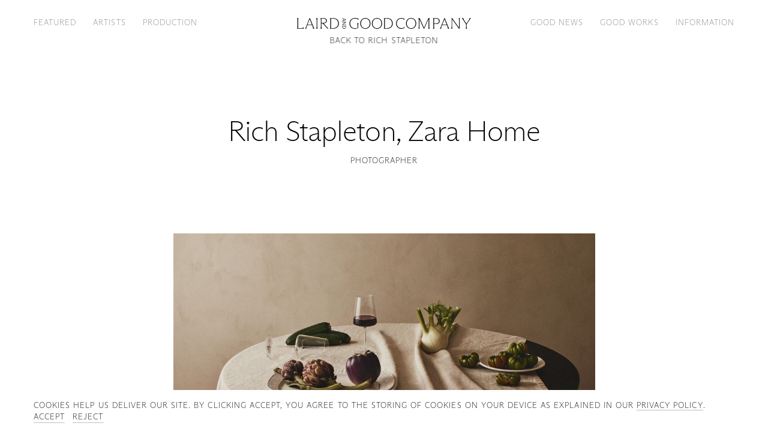

--- FILE ---
content_type: text/html; charset=utf-8
request_url: https://lairdandgoodcompany.com/artists/richstapleton/folios/39376
body_size: 105437
content:
<!doctype html>
<html data-n-head-ssr lang="en-US" data-n-head="%7B%22lang%22:%7B%22ssr%22:%22en-US%22%7D%7D">
  <head >
    <meta data-n-head="ssr" data-hid="charset" charset="UTF-8"><meta data-n-head="ssr" data-hid="viewport" name="viewport" content="width=device-width, initial-scale=1.0"><meta data-n-head="ssr" data-hid="mobile-web-app-capable" name="mobile-web-app-capable" content="yes"><meta data-n-head="ssr" data-hid="apple-mobile-web-app-title" name="apple-mobile-web-app-title" content="Laird and Good Company"><meta data-n-head="ssr" data-hid="author" name="author" content="Laird and Good Company"><meta data-n-head="ssr" data-hid="description" name="description" content="Laird and Good Company represents leading creative photographers, hair and makeup artists, and stylists for editorial &amp; advertising assignments, based in New York and commissioning both nationally and worldwide."><meta data-n-head="ssr" data-hid="theme-color" name="theme-color" content="#fff"><meta data-n-head="ssr" data-hid="og:description" name="og:description" property="og:description" content="Laird and Good Company represents leading creative photographers, hair and makeup artists, and stylists for editorial &amp; advertising assignments, based in New York and commissioning both nationally and worldwide."><meta data-n-head="ssr" data-hid="og:title" property="og:title" content="Rich Stapleton, Zara Home — Laird and Good Company"><meta data-n-head="ssr" data-hid="og:type" property="og:type" content="website"><meta data-n-head="ssr" data-hid="og:url" property="og:url" content="https://lairdandgoodcompany.com/artists/richstapleton/folios/39376"><meta data-n-head="ssr" data-hid="og:locale" property="og:locale" content="en_US"><meta data-n-head="ssr" data-hid="og:site_name" property="og:site_name" content="Laird and Good Company"><title>Rich Stapleton, Zara Home — Laird and Good Company</title><link data-n-head="ssr" rel="dns-prefetch" href="//assets.yesstud.io"><link data-n-head="ssr" rel="preconnect" href="https://assets.yesstud.io"><link data-n-head="ssr" data-hid="shortcut-icon" rel="shortcut icon" href="/_nuxt/icons/icon_64x64.75c485.png"><link data-n-head="ssr" data-hid="apple-touch-icon" rel="apple-touch-icon" href="/_nuxt/icons/icon_512x512.75c485.png" sizes="512x512"><link data-n-head="ssr" rel="manifest" href="/_nuxt/manifest.b9bba206.json" data-hid="manifest"><link data-n-head="ssr" data-hid="canonical" rel="canonical" href="https://lairdandgoodcompany.com/artists/richstapleton/folios/39376"><link data-n-head="ssr" data-hid="home" rel="home" href="https://lairdandgoodcompany.com"><link rel="modulepreload" href="/_nuxt/1fd0464.modern.js" as="script"><link rel="modulepreload" href="/_nuxt/114efe8.modern.js" as="script"><link rel="modulepreload" href="/_nuxt/4a88553.modern.js" as="script"><link rel="modulepreload" href="/_nuxt/0b69268.modern.js" as="script"><link rel="preload" href="/_nuxt/fonts/ABCArizonaSans-Thin.7632c07.woff2" as="font" type="font/woff2" crossorigin><link rel="preload" href="/_nuxt/fonts/ABCArizonaSans-ThinItalic.6c92719.woff2" as="font" type="font/woff2" crossorigin><link rel="modulepreload" href="/_nuxt/872f824.modern.js" as="script"><link rel="modulepreload" href="/_nuxt/65052e8.modern.js" as="script"><style data-vue-ssr-id="db8a3f08:0 7854933d:0 0fd35608:0 b49db6b6:0 3459af7c:0 6ed1e472:0 43d14d62:0 ac707bac:0 e1edc398:0">*,:after,:before{box-sizing:border-box}:after,:before{text-decoration:inherit;vertical-align:inherit}:root{cursor:default;line-height:1;word-wrap:break-word;-moz-tab-size:4;-o-tab-size:4;tab-size:4;-webkit-tap-highlight-color:rgba(0,0,0,0);-webkit-text-size-adjust:100%;--background-coral:#f9e8e1;--background-dark-ecru:#eee8db;--background-gray:#f8f8f8;--background-lilac:#e3e3ed;--background-pistachio:#e3e4dd;--color-black:#000;--color-coral:#ecb39c;--color-dark-ecru:#ddd1b6;--color-dark-gray:grey;--color-gray:#bfbfbf;--color-light-gray:#f0f0f0;--color-lilac:#c7c7db;--color-pistachio:#c7c9bb;--color-white:#fff;--font-xxs:0.75rem;--font-xs:1rem;--font-md:1.125rem;--font-lg:1.125rem;--font-xl:1.5625rem;--font-xxl:3rem;--grid-color:rgba(255,0,0,.25);--grid-column-area:calc(var(--grid-width) - var(--grid-gutter-area));--grid-column-span:calc(var(--grid-column-area)/var(--grid-columns));--grid-columns:8;--grid-gutter-area:calc(var(--grid-gutters)*(var(--grid-columns) - 1));--grid-gutters:0.75rem;--grid-margins:1.5rem;--grid-width:calc(100vw - var(--grid-margins)*2);--header-height:4.125rem;--line-height-sm:1.15;--line-height-md:1.2;--line-height-lg:1.5;--roster-column-area:calc(var(--grid-width) - var(--roster-gutter-area));--roster-column-span:calc(var(--roster-column-area)/var(--roster-columns));--roster-columns:8;--roster-gutter-area:calc(var(--grid-gutters)*(var(--roster-columns) - 1));--spacing-xxs:0.1875rem;--spacing-xs:0.375rem;--spacing-sm:0.75rem;--spacing-md:0.75rem;--spacing-lg:1.5rem;--spacing-xl:3rem;--spacing-xxl:6rem}body{left:50%;margin:0 -50vw;position:relative;right:50%;width:100vw}a,abbr[title]{text-decoration:inherit}a,hr{color:inherit}address,cite{font-style:inherit}b,strong{font-weight:bolder}blockquote,dd,dl,h1,h2,h3,h4,h5,h6,hr,ol,p,pre,ul{margin:0}code,kbd,pre,samp{font-family:monospace,monospace;font-size:1em}h1,h2,h3,h4,h5,h6{font:inherit}hr{height:0}nav li:before{content:"\200B";float:left}ol,ul{list-style:none;padding:0}pre{overflow:auto}small{font-size:80%}audio,canvas,iframe,img,svg,video{display:block;vertical-align:middle}figure{margin:0}iframe,img,video{height:auto;max-width:100%}iframe{border-style:none}svg:not([fill]){fill:currentcolor}table{border-collapse:collapse;border-color:inherit;text-indent:0}::-webkit-file-upload-button,[type=BUTTON],[type=BUTTOn],[type=BUTToN],[type=BUTTon],[type=BUTtON],[type=BUTtOn],[type=BUTtoN],[type=BUTton],[type=BUtTON],[type=BUtTOn],[type=BUtToN],[type=BUtTon],[type=BUttON],[type=BUttOn],[type=BUttoN],[type=BUtton],[type=BuTTON],[type=BuTTOn],[type=BuTToN],[type=BuTTon],[type=BuTtON],[type=BuTtOn],[type=BuTtoN],[type=BuTton],[type=ButTON],[type=ButTOn],[type=ButToN],[type=ButTon],[type=ButtON],[type=ButtOn],[type=ButtoN],[type=Button],[type=RESET],[type=RESEt],[type=RESeT],[type=RESet],[type=REsET],[type=REsEt],[type=REseT],[type=REset],[type=ReSET],[type=ReSEt],[type=ReSeT],[type=ReSet],[type=ResET],[type=ResEt],[type=ReseT],[type=Reset],[type=SUBMIT],[type=SUBMIt],[type=SUBMiT],[type=SUBMit],[type=SUBmIT],[type=SUBmIt],[type=SUBmiT],[type=SUBmit],[type=SUbMIT],[type=SUbMIt],[type=SUbMiT],[type=SUbMit],[type=SUbmIT],[type=SUbmIt],[type=SUbmiT],[type=SUbmit],[type=SuBMIT],[type=SuBMIt],[type=SuBMiT],[type=SuBMit],[type=SuBmIT],[type=SuBmIt],[type=SuBmiT],[type=SuBmit],[type=SubMIT],[type=SubMIt],[type=SubMiT],[type=SubMit],[type=SubmIT],[type=SubmIt],[type=SubmiT],[type=Submit],[type=bUTTON],[type=bUTTOn],[type=bUTToN],[type=bUTTon],[type=bUTtON],[type=bUTtOn],[type=bUTtoN],[type=bUTton],[type=bUtTON],[type=bUtTOn],[type=bUtToN],[type=bUtTon],[type=bUttON],[type=bUttOn],[type=bUttoN],[type=bUtton],[type=buTTON],[type=buTTOn],[type=buTToN],[type=buTTon],[type=buTtON],[type=buTtOn],[type=buTtoN],[type=buTton],[type=butTON],[type=butTOn],[type=butToN],[type=butTon],[type=buttON],[type=buttOn],[type=buttoN],[type=button],[type=rESET],[type=rESEt],[type=rESeT],[type=rESet],[type=rEsET],[type=rEsEt],[type=rEseT],[type=rEset],[type=reSET],[type=reSEt],[type=reSeT],[type=reSet],[type=resET],[type=resEt],[type=reseT],[type=reset],[type=sUBMIT],[type=sUBMIt],[type=sUBMiT],[type=sUBMit],[type=sUBmIT],[type=sUBmIt],[type=sUBmiT],[type=sUBmit],[type=sUbMIT],[type=sUbMIt],[type=sUbMiT],[type=sUbMit],[type=sUbmIT],[type=sUbmIt],[type=sUbmiT],[type=sUbmit],[type=suBMIT],[type=suBMIt],[type=suBMiT],[type=suBMit],[type=suBmIT],[type=suBmIt],[type=suBmiT],[type=suBmit],[type=subMIT],[type=subMIt],[type=subMiT],[type=subMit],[type=submIT],[type=submIt],[type=submiT],[type=submit],button{-webkit-appearance:button}::-webkit-file-upload-button,button,input,select,textarea{font:inherit}::-webkit-inner-spin-button,::-webkit-outer-spin-button,input,select,textarea{height:auto}::-webkit-input-placeholder,button,input,select,textarea{color:inherit}::-webkit-input-placeholder{opacity:1}::-webkit-search-decoration{-webkit-appearance:none}[role=button],button{cursor:pointer}[type=COLOR],[type=COLOr],[type=COLoR],[type=COLor],[type=COlOR],[type=COlOr],[type=COloR],[type=COlor],[type=CoLOR],[type=CoLOr],[type=CoLoR],[type=CoLor],[type=ColOR],[type=ColOr],[type=ColoR],[type=Color],[type=RANGE],[type=RANGe],[type=RANgE],[type=RANge],[type=RAnGE],[type=RAnGe],[type=RAngE],[type=RAnge],[type=RaNGE],[type=RaNGe],[type=RaNgE],[type=RaNge],[type=RanGE],[type=RanGe],[type=RangE],[type=Range],[type=cOLOR],[type=cOLOr],[type=cOLoR],[type=cOLor],[type=cOlOR],[type=cOlOr],[type=cOloR],[type=cOlor],[type=coLOR],[type=coLOr],[type=coLoR],[type=coLor],[type=colOR],[type=colOr],[type=coloR],[type=color],[type=rANGE],[type=rANGe],[type=rANgE],[type=rANge],[type=rAnGE],[type=rAnGe],[type=rAngE],[type=rAnge],[type=raNGE],[type=raNGe],[type=raNgE],[type=raNge],[type=ranGE],[type=ranGe],[type=rangE],[type=range],button,fieldset,input,select,textarea{border:none;padding:0}[type=SEARCH],[type=SEARCh],[type=SEARcH],[type=SEARch],[type=SEArCH],[type=SEArCh],[type=SEArcH],[type=SEArch],[type=SEaRCH],[type=SEaRCh],[type=SEaRcH],[type=SEaRch],[type=SEarCH],[type=SEarCh],[type=SEarcH],[type=SEarch],[type=SeARCH],[type=SeARCh],[type=SeARcH],[type=SeARch],[type=SeArCH],[type=SeArCh],[type=SeArcH],[type=SeArch],[type=SeaRCH],[type=SeaRCh],[type=SeaRcH],[type=SeaRch],[type=SearCH],[type=SearCh],[type=SearcH],[type=Search],[type=sEARCH],[type=sEARCh],[type=sEARcH],[type=sEARch],[type=sEArCH],[type=sEArCh],[type=sEArcH],[type=sEArch],[type=sEaRCH],[type=sEaRCh],[type=sEaRcH],[type=sEaRch],[type=sEarCH],[type=sEarCh],[type=sEarcH],[type=sEarch],[type=seARCH],[type=seARCh],[type=seARcH],[type=seARch],[type=seArCH],[type=seArCh],[type=seArcH],[type=seArch],[type=seaRCH],[type=seaRCh],[type=seaRcH],[type=seaRch],[type=searCH],[type=searCh],[type=searcH],[type=search]{-webkit-appearance:textfield;outline-offset:-2px}button,fieldset,input,select,textarea{margin:0}button,input,select,textarea{background-color:transparent;letter-spacing:inherit}input,select,textarea{max-width:100%}progress{vertical-align:baseline}select{-webkit-appearance:none;-moz-appearance:none;appearance:none;border-radius:0}textarea{resize:vertical}[aria-busy=TRUE],[aria-busy=TRUe],[aria-busy=TRuE],[aria-busy=TRue],[aria-busy=TrUE],[aria-busy=TrUe],[aria-busy=TruE],[aria-busy=True],[aria-busy=tRUE],[aria-busy=tRUe],[aria-busy=tRuE],[aria-busy=tRue],[aria-busy=trUE],[aria-busy=trUe],[aria-busy=truE],[aria-busy=true]{cursor:progress}[aria-controls]{cursor:pointer}[aria-disabled=TRUE],[aria-disabled=TRUe],[aria-disabled=TRuE],[aria-disabled=TRue],[aria-disabled=TrUE],[aria-disabled=TrUe],[aria-disabled=TruE],[aria-disabled=True],[aria-disabled=tRUE],[aria-disabled=tRUe],[aria-disabled=tRuE],[aria-disabled=tRue],[aria-disabled=trUE],[aria-disabled=trUe],[aria-disabled=truE],[aria-disabled=true],[disabled]{cursor:not-allowed}[aria-hidden=FALSE][hidden],[aria-hidden=FALSe][hidden],[aria-hidden=FALsE][hidden],[aria-hidden=FALse][hidden],[aria-hidden=FAlSE][hidden],[aria-hidden=FAlSe][hidden],[aria-hidden=FAlsE][hidden],[aria-hidden=FAlse][hidden],[aria-hidden=FaLSE][hidden],[aria-hidden=FaLSe][hidden],[aria-hidden=FaLsE][hidden],[aria-hidden=FaLse][hidden],[aria-hidden=FalSE][hidden],[aria-hidden=FalSe][hidden],[aria-hidden=FalsE][hidden],[aria-hidden=False][hidden],[aria-hidden=fALSE][hidden],[aria-hidden=fALSe][hidden],[aria-hidden=fALsE][hidden],[aria-hidden=fALse][hidden],[aria-hidden=fAlSE][hidden],[aria-hidden=fAlSe][hidden],[aria-hidden=fAlsE][hidden],[aria-hidden=fAlse][hidden],[aria-hidden=faLSE][hidden],[aria-hidden=faLSe][hidden],[aria-hidden=faLsE][hidden],[aria-hidden=faLse][hidden],[aria-hidden=falSE][hidden],[aria-hidden=falSe][hidden],[aria-hidden=falsE][hidden],[aria-hidden=false][hidden]{display:inline;display:initial}[aria-hidden=FALSE][hidden]:not(:focus),[aria-hidden=FALSe][hidden]:not(:focus),[aria-hidden=FALsE][hidden]:not(:focus),[aria-hidden=FALse][hidden]:not(:focus),[aria-hidden=FAlSE][hidden]:not(:focus),[aria-hidden=FAlSe][hidden]:not(:focus),[aria-hidden=FAlsE][hidden]:not(:focus),[aria-hidden=FAlse][hidden]:not(:focus),[aria-hidden=FaLSE][hidden]:not(:focus),[aria-hidden=FaLSe][hidden]:not(:focus),[aria-hidden=FaLsE][hidden]:not(:focus),[aria-hidden=FaLse][hidden]:not(:focus),[aria-hidden=FalSE][hidden]:not(:focus),[aria-hidden=FalSe][hidden]:not(:focus),[aria-hidden=FalsE][hidden]:not(:focus),[aria-hidden=False][hidden]:not(:focus),[aria-hidden=fALSE][hidden]:not(:focus),[aria-hidden=fALSe][hidden]:not(:focus),[aria-hidden=fALsE][hidden]:not(:focus),[aria-hidden=fALse][hidden]:not(:focus),[aria-hidden=fAlSE][hidden]:not(:focus),[aria-hidden=fAlSe][hidden]:not(:focus),[aria-hidden=fAlsE][hidden]:not(:focus),[aria-hidden=fAlse][hidden]:not(:focus),[aria-hidden=faLSE][hidden]:not(:focus),[aria-hidden=faLSe][hidden]:not(:focus),[aria-hidden=faLsE][hidden]:not(:focus),[aria-hidden=faLse][hidden]:not(:focus),[aria-hidden=falSE][hidden]:not(:focus),[aria-hidden=falSe][hidden]:not(:focus),[aria-hidden=falsE][hidden]:not(:focus),[aria-hidden=false][hidden]:not(:focus){clip:rect(0,0,0,0);position:absolute}@font-face{font-display:block;font-family:"Arizona Sans";font-style:normal;font-weight:100;src:url(/_nuxt/fonts/ABCArizonaSans-Thin.685e2b1.woff) format("woff"),url(/_nuxt/fonts/ABCArizonaSans-Thin.7632c07.woff2) format("woff2")}@font-face{font-display:block;font-family:"Arizona Sans";font-style:italic;font-weight:100;src:url(/_nuxt/fonts/ABCArizonaSans-ThinItalic.e65dd0a.woff) format("woff"),url(/_nuxt/fonts/ABCArizonaSans-ThinItalic.6c92719.woff2) format("woff2")}@font-face{font-display:fallback;font-family:"Circular";font-style:normal;font-weight:350;src:url(/_nuxt/fonts/CircularPro-Book.1707772.woff) format("woff")}html{-moz-osx-font-smoothing:grayscale;-webkit-font-smoothing:antialiased;background:var(--color-white);color:var(--color-black);font-family:"Arizona Sans",sans-serif;font-feature-settings:"kern";font-kerning:normal;font-size:16px;font-weight:100;overflow-x:hidden;overflow-y:scroll;overflow:hidden scroll;text-rendering:optimizelegibility}::-moz-selection{background:var(--color-dark-ecru)}::selection{background:var(--color-dark-ecru)}.o-asset{--background-color:transparent;position:relative}.o-asset:before{content:"";display:block;padding-bottom:var(--aspect-ratio);width:100%}.o-asset iframe,.o-asset__object{height:100%;left:0;position:absolute;top:0;width:100%}.o-asset__object{opacity:0;-webkit-user-select:none;-moz-user-select:none;user-select:none}.o-asset__object--loaded,.o-asset__object.is-cached{opacity:1}.o-asset--background:before{background:var(--background-color)}.o-asset--clickable{cursor:pointer}.o-asset--contain .o-asset__object{-o-object-fit:contain;object-fit:contain}.o-asset--cover .o-asset__object{-o-object-fit:cover;object-fit:cover}.o-asset--inset .o-asset iframe,.o-asset--inset .o-asset__object{padding:var(--grid-gutters)}.o-asset--inset .o-asset__object{-o-object-fit:contain;object-fit:contain}.o-asset--vimeo{z-index:100}.o-rte{display:grid;font-size:var(--font-lg);grid-gap:calc(var(--line-height-md)*1em);gap:calc(var(--line-height-md)*1em);grid:auto-flow auto/auto;letter-spacing:-.02em;line-height:var(--line-height-md);max-width:60ch}.o-rte h1,.o-rte h2,.o-rte h3,.o-rte h4,.o-rte h5,.o-rte h6{font-size:var(--font-xxs);letter-spacing:.08em;line-height:1;margin:calc(var(--spacing-lg) - var(--font-lg)*var(--line-height-md)) 0 calc(var(--font-xxs) - var(--line-height-md)*var(--font-lg));text-transform:uppercase}.o-rte h1:first-child,.o-rte h2:first-child,.o-rte h3:first-child,.o-rte h4:first-child,.o-rte h5:first-child,.o-rte h6:first-child{margin-top:0}.o-rte ol,.o-rte ul{display:grid;font-size:var(--font-lg);grid-gap:calc(var(--line-height-md)*1em);gap:calc(var(--line-height-md)*1em);grid:auto-flow auto/auto}.o-rte li ol,.o-rte li ul{margin-top:calc(var(--line-height-md)*1em)}.o-rte a,.o-rte u{text-decoration:underline;-webkit-text-decoration:underline solid currentcolor;text-decoration:underline solid currentcolor;-webkit-text-decoration:solid underline currentcolor 1px;text-decoration:solid underline currentcolor 1px;text-decoration-thickness:1px;text-underline-offset:calc(var(--line-height-md)*1em - 1em)}.o-rte a:focus{outline:none}.o-rte em,.o-rte i{font-style:italic}.l-featured{padding-top:calc(var(--header-height) + var(--spacing-xl))}.l-featured__banner{margin-top:calc((var(--header-height) + var(--spacing-xl))*-1);padding:calc(var(--header-height) + var(--spacing-xl)) 0 var(--spacing-xl)}.l-featured__banner.u-sr-only{background:none;margin-top:0;padding:0}.l-featured__banner--coral{background:#f9e8e1}.l-featured__banner--dark-ecru{background:#eee8db}.l-featured__banner--gray{background:#f8f8f8}.l-featured__banner--lilac{background:#e3e3ed}.l-featured__banner--pistachio{background:#e3e4dd}.l-featured__list{display:grid;grid-gap:var(--spacing-xxl) 0;gap:var(--spacing-xxl) 0;grid:auto-flow auto/auto}.l-featured__item{position:relative}.l-featured__item:after,.l-featured__item:before{content:"";height:var(--spacing-xxl);left:0;position:absolute;width:100%;z-index:-100}.l-featured__item:before{bottom:100%}.l-featured__item:after{top:100%}.l-featured__item:last-child:after{content:none}.l-featured__item--coral{background:#f9e8e1}.l-featured__item--coral:before{background:linear-gradient(hsla(18,67%,93%,0),#f9e8e1)}.l-featured__item--coral:after{background:linear-gradient(#f9e8e1,hsla(18,67%,93%,0))}.l-featured__item--coral+.l-featured__item--full-bleed:before{background:#f9e8e1}.l-featured__item--dark-ecru{background:#eee8db}.l-featured__item--dark-ecru:before{background:linear-gradient(hsla(41,36%,90%,0),#eee8db)}.l-featured__item--dark-ecru:after{background:linear-gradient(#eee8db,hsla(41,36%,90%,0))}.l-featured__item--dark-ecru+.l-featured__item--full-bleed:before{background:#eee8db}.l-featured__item--gray{background:#f8f8f8}.l-featured__item--gray:before{background:linear-gradient(hsla(0,0%,97%,0),#f8f8f8)}.l-featured__item--gray:after{background:linear-gradient(#f8f8f8,hsla(0,0%,97%,0))}.l-featured__item--gray+.l-featured__item--full-bleed:before{background:#f8f8f8}.l-featured__item--lilac{background:#e3e3ed}.l-featured__item--lilac:before{background:linear-gradient(rgba(227,227,237,0),#e3e3ed)}.l-featured__item--lilac:after{background:linear-gradient(#e3e3ed,rgba(227,227,237,0))}.l-featured__item--lilac+.l-featured__item--full-bleed:before{background:#e3e3ed}.l-featured__item--pistachio{background:#e3e4dd}.l-featured__item--pistachio:before{background:linear-gradient(hsla(69,11%,88%,0),#e3e4dd)}.l-featured__item--pistachio:after{background:linear-gradient(#e3e4dd,hsla(69,11%,88%,0))}.l-featured__item--pistachio+.l-featured__item--full-bleed:before{background:#e3e4dd}.l-featured__paging{padding:calc(var(--spacing-xxl) + var(--spacing-xl)) var(--grid-margins) var(--spacing-lg);text-align:center}.l-featured__paging a{font:var(--font-xl)/var(--line-height-md) "Arizona Sans";letter-spacing:-.02em}.l-featured__paging a:focus{outline:none}.l-featured__paging--coral{background:#f9e8e1}.l-featured__paging--dark-ecru{background:#eee8db}.l-featured__paging--gray{background:#f8f8f8}.l-featured__paging--lilac{background:#e3e3ed}.l-featured__paging--pistachio{background:#e3e4dd}.l-featured--production .l-featured__item:last-child{padding-bottom:var(--spacing-xl)}.u-sr-only{border-width:0;clip:rect(0,0,0,0);height:1px;margin:-1px;overflow:hidden;padding:0;position:absolute;white-space:nowrap;width:1px}@media screen and (min-width:576px){:root{--font-lg:1.25rem;--font-xl:1.875rem;--font-xxl:3.75rem;--grid-gutters:1rem;--grid-margins:2rem;--header-height:5.125rem;--spacing-xxs:0.25rem;--spacing-xs:0.5rem;--spacing-sm:1rem;--spacing-md:1rem;--spacing-lg:2rem;--spacing-xl:4rem;--spacing-xxl:8rem}}@media screen and (min-width:576px)and (max-width:767px){:root{--breakpoint:"xsmall"}}@media screen and (min-width:768px){:root{--font-lg:1.375rem;--font-xl:2.25rem;--font-xxl:4.5rem;--grid-columns:15;--grid-gutters:1.25rem;--grid-margins:2.5rem;--header-height:6.125rem;--roster-columns:12;--spacing-md:1.25rem;--spacing-lg:2.5rem;--spacing-xl:5rem;--spacing-xxl:10rem}.l-featured__list{gap:calc(var(--spacing-xxl) + var(--spacing-xl)) 0}.l-featured__item:after,.l-featured__item:before{height:calc(var(--spacing-xxl) + var(--spacing-xl))}}@media screen and (min-width:768px)and (max-width:991px){:root{--breakpoint:"small"}}@media screen and (min-width:992px){:root{--font-xxs:0.8125rem;--font-lg:1.5rem;--font-xl:2.625rem;--font-xxl:5.25rem;--grid-gutters:1.5rem;--grid-margins:3rem;--header-height:4.125rem;--line-height-sm:1.1;--spacing-md:1.5rem;--spacing-lg:3rem;--spacing-xl:6rem;--spacing-xxl:12rem}}@media screen and (min-width:992px)and (max-width:1199px){:root{--breakpoint:"medium"}}@media screen and (min-width:1200px){:root{--font-lg:1.75rem;--font-xl:3rem;--font-xxl:6rem;--grid-gutters:1.75rem;--grid-margins:3.5rem;--header-height:4.625rem;--spacing-md:1.75rem;--spacing-lg:3.5rem;--spacing-xl:7rem;--spacing-xxl:14rem}}@media screen and (min-width:1200px)and (max-width:1519px){:root{--breakpoint:"large"}}@media screen and (min-width:1520px){:root{--roster-columns:15}}@media screen and (min-width:1520px)and (max-width:1919px){:root{--breakpoint:"xlarge"}}@media screen and (min-width:1920px){:root{--breakpoint:"xxlarge";--font-lg:2rem;--font-xl:3.375rem;--font-xxl:6.75rem;--grid-gutters:2rem;--grid-margins:4rem;--header-height:5.125rem;--spacing-md:2rem;--spacing-lg:4rem;--spacing-xl:8rem;--spacing-xxl:16rem}}@media screen and (max-width:575px){:root{--breakpoint:"xxsmall"}}@media (prefers-reduced-motion:reduce){*,:after,:before{animation-delay:-1ms!important;animation-duration:1ms!important;animation-iteration-count:1!important;background-attachment:scroll!important;scroll-behavior:auto!important;transition-delay:0s!important;transition-duration:0s!important}}@media screen and (orientation:landscape){.l-featured__banner.u-sr-only+.l-featured__list>.l-featured__item--full-bleed:first-child{margin-top:calc((var(--header-height) + var(--spacing-xl))*-1)}.l-featured__item--full-bleed+.l-featured__item--coral:before{background:#f9e8e1}.l-featured__item--full-bleed+.l-featured__item--dark-ecru:before{background:#eee8db}.l-featured__item--full-bleed+.l-featured__item--gray:before{background:#f8f8f8}.l-featured__item--full-bleed+.l-featured__item--lilac:before{background:#e3e3ed}.l-featured__item--full-bleed+.l-featured__item--pistachio:before{background:#e3e4dd}.l-featured--production .l-featured__item--full-bleed:last-child{padding-bottom:0}}
.yes-button{align-items:center;background:#4f4f4f;border-radius:.25em;color:#fff;cursor:pointer;display:inline-grid;font:350 1em/1.3333333333 Circular,Helvetica,Arial,sans-serif;gap:.75em;grid:1fr/auto-flow auto;height:3em;justify-content:center;min-width:3em;overflow:hidden;padding:0 .75em;position:relative;transition:background-color 125ms cubic-bezier(.32,0,.67,0)}.yes-button:before{border:.25em solid transparent;bottom:0;content:"";left:0;position:absolute;right:0;top:0;transition:border-color 125ms cubic-bezier(.32,0,.67,0)}.yes-button--disabled{cursor:not-allowed}.yes-button--squared{border-radius:0}.yes-button--justified{justify-content:space-between}.yes-button:focus{outline:none}.yes-button:focus,.yes-button:focus:before{transition-timing-function:cubic-bezier(.33,1,.68,1)}.yes-button:focus:before{border-color:#727272}.yes-button--blue{background:#2f80ed}.yes-button--blue:focus:before{border-color:#5999f1}.yes-button--green{background:#27ae60}.yes-button--green:focus:before{border-color:#3dd37c}.yes-button--red{background:#eb5757}.yes-button--red:focus:before{border-color:#ef7979}.yes-button--system{background:#00f}.yes-button--system:focus:before{border-color:#33f}.yes-button--yellow{background:#f2994a}.yes-button--yellow:focus:before{border-color:#f5ad6e}.yes-button--transparent{background:transparent}.yes-button--transparent:focus{background:#4f4f4f}.yes-button-group{grid-gap:.5em;gap:.5em;grid:1fr/auto-flow auto}.yes-button-group,.yes-field{align-items:center;display:grid}.yes-field{grid-gap:.75em .5em;background:#2e2e2e;border:1px solid #4f4f4f;border-radius:.25em;color:#fff;font:350 1em/1.3333333333 Circular,Helvetica,Arial,sans-serif;gap:.75em .5em;grid-template:1fr/1fr;height:3em;padding:0 .75em;position:relative;transition:border-color 125ms cubic-bezier(.32,0,.67,0)}.yes-field>*{grid-row:1/-1}.yes-field__stack{grid-column:1/2}.yes-field__icon--chevron-down{transition:transform 125ms cubic-bezier(.65,0,.35,1)}.yes-field__icon--prefix{color:#999;grid-column:1/2;position:relative;transition:color 125ms cubic-bezier(.32,0,.67,0)}.yes-field__label{color:#999;display:inline-block;line-height:1;pointer-events:none;position:relative;transition:color 125ms cubic-bezier(.32,0,.67,0),font-size 125ms cubic-bezier(.32,0,.67,0),transform 125ms cubic-bezier(.32,0,.67,0);-webkit-user-select:none;-moz-user-select:none;user-select:none;white-space:nowrap;width:-moz-max-content;width:max-content}.yes-field__label:before{background:#2e2e2e;bottom:0;content:"";left:-.25em;position:absolute;right:-.25em;top:0}.yes-field__label span{position:relative}.yes-field__label--floating{font-size:.75em;transform:translateY(-2em);transition-timing-function:cubic-bezier(.33,1,.68,1)}.yes-field__label--floating:before{left:-.3333333333em;right:-.3333333333em}.yes-field__trigger{cursor:pointer}.yes-field__input{outline:none}.yes-field__proxy{bottom:-.5em;left:0;position:absolute}.yes-field--checkbox .yes-field__input,.yes-field__proxy{clip:rect(0,0,0,0);border-width:0;height:1px;margin:-1px;overflow:hidden;padding:0;white-space:nowrap;width:1px}.yes-field__spacer{height:100%;visibility:hidden;white-space:nowrap}.yes-field__button{grid-column:2/3;outline:none}.yes-field__listbox{border:1px solid #4f4f4f;border-radius:0 0 .25em .25em;box-shadow:0 1px 1px rgba(0,0,0,.08),0 2px 2px rgba(0,0,0,.12),0 4px 4px rgba(0,0,0,.16),0 8px 8px rgba(0,0,0,.2);grid-column:1/-1;left:calc(-.75em - 1px);max-height:9em;overflow-x:hidden;overflow-y:auto;overflow:hidden auto;position:absolute;right:calc(-.75em - 1px);top:100%;transition:border-color 125ms cubic-bezier(.32,0,.67,0);z-index:10}.yes-field__option{align-items:center;background:#2e2e2e;cursor:pointer;display:flex;height:3em;padding:0 .75em;transition:background-color 125ms cubic-bezier(.32,0,.67,0)}.yes-field__option:not(:last-child){border-bottom:1px solid #4f4f4f}.yes-field__option--optionless{cursor:not-allowed}.yes-field__option--selected{background:#292929;transition-timing-function:cubic-bezier(.33,1,.68,1)}.yes-field__tags{grid-row:2/3}.yes-field--clearable .yes-field__button--toggle{grid-column:3/4}.yes-field--hidden{display:none}.yes-field--multiselect{height:auto;padding:.75em}.yes-field--multiselect .yes-field__label--floating{transform:translateY(-3em)}.yes-field--number .yes-field__input{-moz-appearance:textfield}.yes-field--number .yes-field__input::-webkit-inner-spin-button,.yes-field--number .yes-field__input::-webkit-outer-spin-button{-webkit-appearance:none}.yes-field--color,.yes-field--prefixed{grid-template-columns:1.3333333333em auto}.yes-field--color .yes-field__stack,.yes-field--prefixed .yes-field__stack{grid-column:2/3}.yes-field--color .yes-field__label--floating,.yes-field--prefixed .yes-field__label--floating{transform:translate(-2.4444444444em,-2em)}.yes-field--select{grid-template-columns:auto 1.3333333333em}.yes-field--select.yes-field--clearable{grid-template-columns:auto repeat(2,1.3333333333em)}.yes-field--disabled,.yes-field--disabled .yes-field__trigger{cursor:not-allowed}.yes-field--expanded{border-radius:.25em .25em 0 0}.yes-field--expanded .yes-field__icon--chevron-down{transform:rotate(180deg)}.yes-field--focused{border-color:#2f80ed!important;transition-timing-function:cubic-bezier(.33,1,.68,1)}.yes-field--focused .yes-field__label--floating{color:#2f80ed!important;transition-timing-function:cubic-bezier(.33,1,.68,1)}.yes-field--focused .yes-field__listbox{border-top-color:#2f80ed!important;transition-timing-function:cubic-bezier(.33,1,.68,1)}.yes-field--invalid{border-color:#eb5757!important;transition-timing-function:cubic-bezier(.33,1,.68,1)}.yes-field--invalid .yes-field__label{color:#eb5757!important;transition-timing-function:cubic-bezier(.33,1,.68,1)}.yes-field--dark-gray{background:#1d1d1d;border-color:#414141}.yes-field--dark-gray .yes-field__label:before{background:#1d1d1d}.yes-field--dark-gray .yes-field__listbox{border-color:#414141}.yes-field--dark-gray .yes-field__option{background:#1d1d1d}.yes-field--dark-gray .yes-field__option:not(:last-child){border-color:#414141}.yes-field--dark-gray .yes-field__option--selected{background:#1a1a1a}.yes-fieldset{grid-gap:1.125em .5em;background:#2e2e2e;border-radius:.25em;display:grid;gap:1.125em .5em;grid:auto-flow auto/1fr;padding:1.7083333333em 1.3333333333em}.yes-fieldset--dark-gray{background:#1d1d1d}.yes-fieldset--transparent{background:transparent;border-radius:0;padding:0}.yes-icon{display:inline-block;font:350 1.3333333333em/.75 Circular,Helvetica,Arial,sans-serif;height:1em;overflow:visible;vertical-align:-.225em}.yes-icon--square-check .yes-icon__path:first-child{fill:#2f80ed}.yes-icon--1{width:.0625em}.yes-icon--2{width:.125em}.yes-icon--3{width:.1875em}.yes-icon--4{width:.25em}.yes-icon--5{width:.3125em}.yes-icon--6{width:.375em}.yes-icon--7{width:.4375em}.yes-icon--8{width:.5em}.yes-icon--9{width:.5625em}.yes-icon--10{width:.625em}.yes-icon--11{width:.6875em}.yes-icon--12{width:.75em}.yes-icon--13{width:.8125em}.yes-icon--14{width:.875em}.yes-icon--15{width:.9375em}.yes-icon--16{width:1em}.yes-icon--17{width:1.0625em}.yes-icon--18{width:1.125em}.yes-icon--19{width:1.1875em}.yes-icon--20{width:1.25em}.yes-tag{background:#2e2e2e;border:1px solid #4f4f4f;border-radius:1.1875em;font-size:.875em;line-height:.75;padding:.75em 1em;white-space:nowrap}.yes-tag__button{margin:-.75em -1em -.75em 0;outline:none;padding:.75em 1em}.yes-tag .yes-icon{font-size:.875em}.yes-tag--dark-gray{background:#1d1d1d;border-color:#414141}.yes-tag-list{align-items:center;display:flex;flex-flow:row wrap;isolation:isolate;justify-content:flex-start;margin:0 0 -.75em -.75em;padding-top:.75em;position:relative}.yes-tag-list:before{background:#4f4f4f;bottom:100%;content:"";height:1px;left:.75em;position:absolute;right:0}.yes-tag-list__item{flex:0 0 auto;margin:0 0 .75em .75em}.yes-tag-list__item--drag{opacity:1!important}.yes-tag-list__item--ghost{border-style:dashed;color:transparent;z-index:-100}.yes-tag-list--sortable .yes-tag-list__item{cursor:move}.yes-tag-list--dark-gray:before{background:#414141}@media (hover:hover){.yes-button:hover{background:#474747;transition-timing-function:cubic-bezier(.33,1,.68,1)}.yes-button--blue:hover{background:#1570eb}.yes-button--green:hover{background:#239d56}.yes-button--red:hover{background:#e83a3a}.yes-button--system:hover{background:#0000e6}.yes-button--yellow:hover{background:#f0882d}}
.yes-sequencer-editor{font-size:1rem}.yes-sequencer-editor:before{background:#2e2e2e;content:"";height:100%;left:0;position:fixed;top:0;width:100%}.yes-sequencer-editor__loader{align-items:center;background:#1d1d1d;display:flex;height:100%;justify-content:center;left:0;position:fixed;top:0;transition:opacity .25s cubic-bezier(.65,0,.35,1);width:100%;z-index:200}.yes-sequencer-editor__spinner{animation:yes-sequencer-spin 1s linear infinite;color:#fff;font-size:3em}.yes-sequencer-editor__content{height:100%;left:32em;margin:0 auto;min-width:375px;position:fixed;right:0;top:0;width:calc(100% - 32em)}@keyframes yes-sequencer-spin{0%{transform:rotate(0turn)}to{transform:rotate(1turn)}}.yes-sequencer-sidebar{background:#1d1d1d;color:#fff;display:flex;flex-direction:column;font-family:Circular,Helvetica,Arial,sans-serif;height:100%;left:0;position:fixed;top:0;-webkit-user-select:none;-moz-user-select:none;user-select:none;width:32em;z-index:100}.yes-sequencer-sidebar__title{align-items:center;border-bottom:1px solid #414141;display:flex;font-size:1.3333333333em;height:3.75em;padding:0 .75em}.yes-sequencer-sidebar__scroller{height:100%;overflow-y:scroll}.yes-sequencer-sidebar__list{isolation:isolate;margin-bottom:-.75em;padding:1em}.yes-sequencer-sidebar__item{margin-bottom:.75em}.yes-sequencer-sidebar__close{position:absolute;right:1em;top:1em}.yes-sequencer-sidebar__handle{cursor:col-resize;height:100%;position:absolute;right:-.25em;top:0;width:.5em}.yes-sequencer-sidebar__handle:after{background:#2f80ed;content:"";height:100%;left:50%;position:absolute;top:0;transform:translateX(-50%);transition:width 125ms cubic-bezier(.65,0,.35,1);width:0}.yes-sequencer-sidebar--resizing .yes-sequencer-sidebar__handle:after{width:.25em}.yes-sequencer-item{background:#2e2e2e;border-radius:0 0 .25em .25em;margin-bottom:.75em;overflow:hidden}.yes-sequencer-item__node{border-radius:.25em .25em 0 0;display:grid;grid:3em/3em minmax(0,1fr) 6em;overflow:hidden}.yes-sequencer-item__group,.yes-sequencer-item__icon,.yes-sequencer-item__label,.yes-sequencer-item__thumbnail{height:100%;width:100%}.yes-sequencer-item__thumbnail{-o-object-fit:cover;object-fit:cover}.yes-sequencer-item__icon{align-items:center;background:#4f4f4f;display:flex;justify-content:center}.yes-sequencer-item__handle{cursor:move}.yes-sequencer-item__label{align-items:center;display:flex;font-size:1em;line-height:1.3333333333;padding:0 .75em}.yes-sequencer-item__truncate{overflow:hidden;text-overflow:ellipsis;white-space:nowrap}.yes-sequencer-item__group{display:flex}.yes-sequencer-item__editor{display:none}.yes-sequencer-item__form{border-top:1px solid #414141;padding:1.375em 1em 1em}.yes-sequencer-item__fieldset{grid-template-columns:repeat(2,1fr)}.yes-sequencer-item__fieldset>:first-child{grid-column:span 2}.yes-sequencer-item__actions{margin:1em 0 0 -.5em}.yes-sequencer-item__action{margin-left:.5em}.yes-sequencer-item--drag{opacity:1!important}.yes-sequencer-item--editable{cursor:pointer}.yes-sequencer-item--editable .yes-sequencer-item__editor{display:block;height:0;transition:height .5s cubic-bezier(.65,0,.35,1);visibility:hidden}.yes-sequencer-item--ghost{position:relative;z-index:-100}.yes-sequencer-item--ghost:after{background:#1d1d1d;border:1px dashed #414141;content:"";height:100%;left:0;position:absolute;top:0;width:100%}.yes-sequencer-toggle{bottom:1em;padding:0;position:fixed;right:1em;width:3em;z-index:999}@media (hover:hover){.yes-sequencer-sidebar__handle:hover:after{width:.25em}}
.c-header{align-items:center;display:grid;grid-template:auto/auto;left:0;padding:var(--spacing-lg) var(--grid-margins);position:fixed;top:0;width:100vw;z-index:600}.c-header>*{grid-area:1/1/-1/-1}.c-header__wordmark{font-size:var(--font-md);height:1em;justify-self:center;max-width:calc(100% - 2em - var(--grid-gutters)*2)}.c-header__open{display:flex;flex-flow:column nowrap;font-size:var(--font-md);height:.75em;justify-content:space-between;margin-left:auto;width:1em}.c-header__close{font-size:var(--font-xxs);letter-spacing:.08em;line-height:var(--line-height-lg);margin:0 auto;opacity:0;overflow:hidden;text-transform:uppercase;z-index:800}.c-header__line{background:var(--color-black);flex:0 0 auto;height:1px;width:100%}.c-header__nav{align-items:flex-start;background:var(--color-white);display:flex;flex-flow:column nowrap;height:100%;left:0;opacity:0;overflow-x:hidden;overflow-y:auto;overflow:hidden auto;pointer-events:none;position:fixed;top:0;width:100%;z-index:700}.c-header__list{flex:0 0 auto;margin:auto;padding:var(--header-height) var(--grid-margins);width:100%}.c-header__item{display:block;font-size:3.375rem;line-height:1.25;text-align:center}.c-header__close:focus,.c-header__link:focus,.c-header__open:focus,.c-header__wordmark:focus{outline:none}@media screen and (min-width:1200px){.c-header{padding:var(--spacing-md) var(--grid-margins)}.c-header,.c-header__item,.c-header__list,.c-header__nav{pointer-events:none}.c-header__link,.c-header__wordmark{pointer-events:auto}.c-header__close,.c-header__open{display:none}.c-header__nav{background:none;display:block;height:auto;left:auto;opacity:1;overflow:visible;position:static;top:auto;width:auto;z-index:auto}.c-header__list{align-items:center;display:flex;flex-flow:row nowrap;margin:0 calc(var(--grid-gutters)*-1) 0 0;padding:0;width:auto}.c-header__item{display:inline-block;flex:0 0 auto;font-size:var(--font-xxs);letter-spacing:.08em;line-height:var(--line-height-lg);margin-right:var(--grid-gutters);text-align:left;text-transform:uppercase}.c-header__item:nth-last-child(3){margin-left:auto}.c-header__link{color:var(--color-dark-gray)}.c-header__link:focus{outline:none}.c-header__link.is-active{color:var(--color-black)}}
.o-wordmark{display:inline-block;height:100%;max-width:100%;width:auto}
.c-roster--parent{display:none}@media screen and (min-width:992px){.c-roster{font-size:var(--font-xs);line-height:var(--line-height-lg)}.c-roster--parent{align-items:flex-start;background:var(--color-white);display:flex;flex-flow:row wrap;left:0;max-height:100%;overflow-x:hidden;overflow-y:scroll;overflow:hidden scroll;padding:calc(var(--header-height) - var(--spacing-md) + var(--spacing-lg)) var(--grid-margins) 0 calc(var(--grid-margins) - 2em*var(--line-height-lg));position:fixed;top:0;visibility:hidden;width:100%;z-index:500}.c-roster--parent:before{background:hsla(0,0%,100%,.75);content:"";height:100%;left:0;pointer-events:none;position:fixed;top:0;width:100%;z-index:450}.c-roster--parent>*{z-index:475}.c-roster--child{display:grid;grid-row-gap:calc(1em*var(--line-height-lg));row-gap:calc(1em*var(--line-height-lg))}.c-roster__discipline{display:grid}.c-roster__discipline--parent{flex:0 0 auto;margin:0 0 var(--spacing-lg) calc(2em*var(--line-height-lg));row-gap:calc(1em*var(--line-height-lg))}.c-roster__discipline--child{row-gap:calc(.5em*var(--line-height-lg))}.c-roster__term{font-size:var(--font-xxs);letter-spacing:.08em;line-height:calc(var(--font-xs)*var(--line-height-lg));text-transform:uppercase}.c-roster__list--parent{grid-column-gap:calc(1.5em*var(--line-height-lg));-moz-column-gap:calc(1.5em*var(--line-height-lg));column-gap:calc(1.5em*var(--line-height-lg));display:grid}.c-roster__list--restricted{grid-auto-flow:column;grid-template-rows:repeat(20,minmax(0,1fr))}}
.c-folio{background:var(--color-white);height:100%;left:0;overflow-x:hidden;overflow-y:scroll;overflow:hidden scroll;-webkit-overflow-scrolling:touch;position:fixed;top:0;width:100%;z-index:300}.c-folio__list{padding:var(--spacing-xl) 0 calc(var(--header-height) + var(--font-xxs))}.c-folio__banner+.c-folio__list{padding-top:0}.c-folio__item{align-items:center;display:flex;justify-content:center;position:relative;width:100%}.c-folio__item:nth-last-child(n+2){margin-bottom:var(--spacing-xl)}.c-folio__figure{align-items:center;display:grid;grid-gap:0 var(--grid-gutters);gap:0 var(--grid-gutters);grid:auto/auto-flow auto;max-width:var(--grid-width);width:100%}.c-folio__action{font-size:var(--font-xxs);left:50%;letter-spacing:.08em;line-height:1;position:fixed;text-align:center;text-transform:uppercase;transform:translateX(-50%);z-index:400}.c-folio__action--top{top:calc(var(--header-height) - 1em)}.c-folio__action--bottom{bottom:calc(var(--header-height)/2 - .5em)}
.c-folio-banner{display:flex;flex-direction:column;justify-content:center;padding:calc(var(--header-height) + var(--font-xxs)/2 + var(--spacing-xl)) var(--grid-margins) var(--spacing-xl);text-align:center}.c-folio-banner__title{font:var(--font-xl)/var(--line-height-sm) "Arizona Sans";letter-spacing:-.02em}.c-folio-banner__body{font:var(--font-lg)/var(--line-height-md) "Arizona Sans";letter-spacing:-.02em;margin:0 auto;max-width:60ch;padding-top:1em}.c-folio-banner__disciplines{display:flex;flex-flow:row wrap;font-size:var(--font-xxs);justify-content:center;letter-spacing:.08em;line-height:var(--line-height-lg);margin:1em 0 -1em -1.5em;text-transform:uppercase;width:calc(100% + 1.5em)}.c-folio-banner__disciplines li{flex:0 0 auto;margin:0 0 1em 1.5em}.c-folio-banner__disciplines button{text-transform:inherit}.c-folio-banner__region{height:0;overflow:hidden;visibility:hidden}.c-folio-banner__credits{font-size:var(--font-xxs);letter-spacing:.08em;line-height:var(--line-height-lg);padding-top:var(--spacing-sm);text-transform:uppercase}.c-folio-banner__credits a:focus{outline:none}
.c-cookies{background:var(--color-white);bottom:0;display:flex;flex-wrap:wrap;font:var(--font-xxs)/var(--line-height-lg) "Arizona Sans";left:0;letter-spacing:.08em;padding:var(--spacing-sm) var(--grid-margins);position:fixed;text-transform:uppercase;width:100%;z-index:1000}.c-cookies__notice{margin:0 auto 0 0}.c-cookies__list{display:flex;margin:0 0 0 -1em}.c-cookies__item{margin-left:1em}.c-cookies__button,.c-cookies__link{color:var(--link-color);position:relative;text-transform:inherit;transition:color easeinoutcubic 375ms}.c-cookies__button:after,.c-cookies__link:after{background:var(--color-gray);content:"";height:1px;left:0;position:absolute;top:100%;width:100%}.c-cookies__button:focus,.c-cookies__link:focus{color:var(--color-dark-gray);outline:none}@media (hover:hover){.c-cookies__button:hover,.c-cookies__link:hover{color:var(--color-dark-gray)}}</style>
  </head>
  <body >
    <div data-server-rendered="true" id="__nuxt"><div id="__layout"><div><header id="header" class="c-header"><a href="/" class="c-header__wordmark"><svg viewBox="0 0 1547.59 96" xmlns="http://www.w3.org/2000/svg" role="img" class="o-wordmark"><title>Laird and Good Company</title> <path d="M38.46,90.2H10.26V21.51c0-10,.54-15.25,4.31-20.11V1.13H0V1.4C3.78,6.12,4.32,11.79,4.32,21.51v54c0,8.63-.68,14.57-4.32,19.16v.27H59.38V81.16H59C55.06,88.58,50.07,90.2,38.46,90.2ZM115.3,1.13H111L82,74.41c-3.5,8.77-6.07,15-10.79,20.24v.27H84.39v-.27c-2.29-5.26-.81-11.2,2.7-20.11l4-10.25H134.6l4,10.12c3.78,9.31,5,15.11,2.84,20.24v.27h14.44v-.27c-4.59-5-7.15-10.93-10.93-20.24ZM93,59.43l19.43-49h.41l19.7,49Zm77.37-58c3.37,4.45,4.18,10.25,4.18,20.24V74.27c0,10.12-.81,15.79-4.18,20.38v.27h14.44v-.27c-3.38-4.59-4.19-10.26-4.19-20.38V21.64c0-10,.81-15.79,4.19-20.24V1.13H170.4ZM266,23.8C266,10,254.09,1.13,234,1.13H207.53V1.4C211,6,211.72,11.79,211.72,21.78v52.9c0,10.39-.81,15.52-4.19,20v.27H222v-.27c-3.24-4.45-4.18-9.58-4.18-20V47.42h10.52l43.19,47.5h8.1v-.27L236.14,47.42C254.36,46.61,266,37.43,266,23.8Zm-48.18,19V5.72h15.38c17.14,0,26.45,7,26.45,18.22,0,11.6-9.31,18.89-26.45,18.89ZM321.44,1.13H292.16V1.4c3.64,4.59,4.32,10.25,4.32,20.65V74.68c0,10-.81,15.65-4.32,20v.27h29.28c31,0,50.88-18.08,50.88-46.83S352.48,1.13,321.44,1.13Zm-1.21,89.2H302.42V5.72h17.81c27.66,0,45.48,15.92,45.48,42.37S347.89,90.33,320.23,90.33ZM532.61,46.61c5,4.86,5.93,9,5.93,18.35V86.28a50.33,50.33,0,0,1-22.67,5.13c-25.1,0-42.91-17.27-42.91-43,0-25.5,17.81-43.45,44.4-43.45,12.55,0,22.4,3.78,29.15,12.55h.4V7.07c-8-4.46-17.54-7-29.55-7-30,0-51,20.11-51,48.58,0,27.94,19.29,47.37,48.44,47.37a53.12,53.12,0,0,0,29.69-8.5V65c0-9.31,1.08-13.49,4.19-18.35v-.27H532.61ZM608,.05c-26.18,0-45.48,20.24-45.48,48S581.77,96,608,96s45.34-20,45.34-47.91S634,.05,608,.05Zm0,91c-22.41,0-39-17.55-39-42.92S585.54,4.91,608,4.91c22.26,0,38.86,17.81,38.86,43.18S630.21,91,608,91ZM711.49.05C685.31.05,666,20.29,666,48.09S685.31,96,711.49,96s45.35-20,45.35-47.91S737.54.05,711.49.05Zm0,91c-22.4,0-39-17.55-39-42.92s16.6-43.18,39-43.18,38.87,17.81,38.87,43.18S733.76,91,711.49,91ZM800.73,1.13H771.45V1.4c3.64,4.59,4.32,10.25,4.32,20.65V74.68c0,10-.81,15.65-4.32,20v.27h29.28c31,0,50.88-18.08,50.88-46.83S831.77,1.13,800.73,1.13Zm-1.21,89.2H781.7V5.72h17.82C827.18,5.72,845,21.64,845,48.09S827.18,90.33,799.52,90.33Zm129.69,0c-24.16,0-41.57-17.27-41.57-42.78,0-25,18-42.64,40.76-42.64,10.66,0,20.37,4.18,26.45,12.82h.4V7.07a52.54,52.54,0,0,0-27.12-7c-26.59,0-47,20.11-47,47.91,0,28.07,19.84,48,47,48,12.28,0,23.48-4.45,31.58-13.5l-1.08-3.64C949.72,86.55,940.54,90.33,929.21,90.33ZM1015.07.05c-26.18,0-45.48,20.24-45.48,48S988.89,96,1015.07,96s45.35-20,45.35-47.91S1041.12.05,1015.07.05Zm0,91c-22.4,0-39-17.55-39-42.92s16.6-43.18,39-43.18,38.87,17.81,38.87,43.18S1037.34,91,1015.07,91ZM1130,86.15h-.4l-38.47-85h-12.41V1.4c3.64,4.45,4.18,10.39,4.18,20.65V74.41c0,9.71-.81,15.65-4.18,20.24v.27h13.63v-.27C1089,90.06,1088,84.12,1088,74.41V9.09h.41l38.86,85.83h3.78l39.14-86.1h.4V74.27c0,10.26-.94,15.66-4.32,20.38v.27h14.58v-.27c-3.38-4.72-4.32-10.12-4.32-20.38V21.91c0-10.12.81-16.06,4.32-20.51V1.13h-12.28Zm103.57-85h-25.1V1.4c3.64,4.45,4.32,10.66,4.32,20V74.81c0,10.12-1,15.39-4.32,19.84v.27h15v-.27c-3.64-4.45-4.72-9.72-4.72-19.84V54h14.84c21.73,0,35.76-8.91,35.76-26.59S1255.29,1.13,1233.56,1.13Zm-.27,48.31h-14.57V5.72h14.57c18.49,0,29.69,7.15,29.69,21.72S1251.78,49.44,1233.29,49.44Zm81-48.31H1310l-29,73.28c-3.51,8.77-6.08,15-10.8,20.24v.27h13.23v-.27c-2.3-5.26-.81-11.2,2.7-20.11l4-10.25h43.46l4.05,10.12c3.78,9.31,5,15.11,2.83,20.24v.27h14.44v-.27c-4.59-5-7.15-10.93-10.93-20.24ZM1292,59.43l19.44-49h.4l19.7,49Zm144.86-58c3.37,4.45,4.18,10.39,4.18,20.24V85.07h-.41L1380,1.13h-8v.13l2.84,4.19v69c0,10-.81,15.65-4.19,20.24v.27h13.63v-.27c-3.37-4.59-4.31-10.26-4.31-20.24V11.65h.4l60.19,83.27h5.67V21.64c0-9.85.94-15.79,4.32-20.24V1.13H1436.9V1.4Zm96.79-.27V1.4c1.35,5.13-2.29,12-7.15,19.43L1506.7,50.66h-.4l-19-29.83c-4.59-7.15-8-14.44-5.8-19.43V1.13h-15.66V1.4c5.27,5,9.58,11.6,14.17,18.76l23.08,36.3v22.4c0,9.85-1,12.28-4.32,15.79v.27h14.58v-.27c-3.38-3.51-4.32-5.94-4.32-15.79V55.65l23.34-34.95c5.27-8,9.45-14,15.25-19.3V1.13ZM409.81,3.39c-2.61-1.05-4.67-1.87-6.17-3.32L403.57,0h-.48V6h.38l.11,0c1.4-.74,3.31-.53,6.6.74L413,7.86V21.47l-2.77,1.13c-3.25,1.27-5.32,1.54-6.7.87l-.49,0v6.72h.48l.07-.07c1.51-1.35,3.45-2.13,6.38-3.32L435.33,16.5V13.42L410.41,3.63ZM416,9l14.35,5.63L416,20.32Zm17.42,26.22h-23c-3.14,0-5.16-.23-6.76-1.42l-.06,0h-.47v6h.47l.06,0c1.46-1,3.24-1.41,6.76-1.41H430.2L403.09,56.66v3.75h25c3.54,0,5.29.37,6.72,1.41l.06,0h.46V55.81h-.46l-.06,0c-1.55,1.19-3.56,1.41-6.72,1.41H408.76l26.58-18V34.13h-.41Zm1.44,32.35C433.32,68.62,431.65,69,428,69H410.46c-3.47,0-5.38-.21-6.83-1.41l-.07-.06h-.47V78.62c0,10.52,6.34,17.33,16.14,17.33,9.64,0,16.1-7,16.1-17.33V67.49h-.47Zm-2.3,10.3c0,8.75-5,14-13.29,14S406,86.58,406,77.84v-5.1h26.56v5.1Z"></path></svg></a> <button aria-controls="nav-ksFos9zFLp" aria-label="Open" class="c-header__open"><div aria-hidden="true" class="c-header__line"></div> <div aria-hidden="true" class="c-header__line"></div> <div aria-hidden="true" class="c-header__line"></div></button> <button aria-controls="nav-ksFos9zFLp" aria-hidden="true" tabindex="-1" class="c-header__close">
    Close
  </button> <nav id="nav-ksFos9zFLp" aria-hidden="true" aria-label="Primary" class="c-header__nav"><ul class="c-header__list"><li class="c-header__item"><a href="/" tabindex="-1" class="c-header__link">Featured</a></li> <li class="c-header__item"><a href="/artists" tabindex="-1" class="c-header__link">Artists</a></li> <li class="c-header__item"><a href="/production" tabindex="-1" class="c-header__link">Production</a></li> <li class="c-header__item"><a href="/news" tabindex="-1" class="c-header__link">Good News</a></li> <li class="c-header__item"><a href="https://lairdandgoodworks.com" tabindex="-1" target="_blank" class="c-header__link">Good Works</a></li> <li class="c-header__item"><a href="/info" tabindex="-1" class="c-header__link">Information</a></li></ul></nav></header> <dl class="c-roster c-roster--parent"><div class="c-roster__discipline c-roster__discipline--parent"><dt class="c-roster__term c-roster__term--parent"><a href="/artists?discipline=directors" class="c-roster__link c-roster__link--parent">Directors</a></dt><dd class="c-roster__detail c-roster__detail--parent"><ul class="c-roster__list c-roster__list--parent c-roster__list--restricted"><li class="c-roster__item c-roster__item--parent"><a href="/artists/benjaminmadgwick" class="c-roster__link c-roster__link--parent">Benjamin Madgwick</a></li><li class="c-roster__item c-roster__item--parent"><a href="/artists/cameronmcnee" class="c-roster__link c-roster__link--parent">Cameron McNee</a></li><li class="c-roster__item c-roster__item--parent"><a href="/artists/ciriljazbec" class="c-roster__link c-roster__link--parent">Ciril Jazbec</a></li><li class="c-roster__item c-roster__item--parent"><a href="/artists/emilianogranado" class="c-roster__link c-roster__link--parent">Emiliano Granado</a></li><li class="c-roster__item c-roster__item--parent"><a href="/artists/encorstudio" class="c-roster__link c-roster__link--parent">ENCOR Studio</a></li><li class="c-roster__item c-roster__item--parent"><a href="/artists/finnbeales" class="c-roster__link c-roster__link--parent">Finn Beales</a></li><li class="c-roster__item c-roster__item--parent"><a href="/artists/gentlandhyers" class="c-roster__link c-roster__link--parent">Gentl and Hyers</a></li><li class="c-roster__item c-roster__item--parent"><a href="/artists/grantcornett" class="c-roster__link c-roster__link--parent">Grant Cornett</a></li><li class="c-roster__item c-roster__item--parent"><a href="/artists/jameelaelfaki" class="c-roster__link c-roster__link--parent">Jameela Elfaki</a></li><li class="c-roster__item c-roster__item--parent"><a href="/artists/jasonbailey" class="c-roster__link c-roster__link--parent">Jason Bailey</a></li><li class="c-roster__item c-roster__item--parent"><a href="/artists/jemmitchell" class="c-roster__link c-roster__link--parent">Jem Mitchell</a></li><li class="c-roster__item c-roster__item--parent"><a href="/artists/leeorwild" class="c-roster__link c-roster__link--parent">Leeor Wild</a></li><li class="c-roster__item c-roster__item--parent"><a href="/artists/libertaromano" class="c-roster__link c-roster__link--parent">Liberta Romano</a></li><li class="c-roster__item c-roster__item--parent"><a href="/artists/maemann" class="c-roster__link c-roster__link--parent">Mae Mann</a></li><li class="c-roster__item c-roster__item--parent"><a href="/artists/markleibowitz" class="c-roster__link c-roster__link--parent">Mark Leibowitz</a></li><li class="c-roster__item c-roster__item--parent"><a href="/artists/mayavisnyei" class="c-roster__link c-roster__link--parent">Maya Visnyei</a></li><li class="c-roster__item c-roster__item--parent"><a href="/artists/meitao" class="c-roster__link c-roster__link--parent">Mei Tao</a></li><li class="c-roster__item c-roster__item--parent"><a href="/artists/melanieacevedo" class="c-roster__link c-roster__link--parent">Melanie Acevedo</a></li><li class="c-roster__item c-roster__item--parent"><a href="/artists/pedenmunk" class="c-roster__link c-roster__link--parent">PEDEN+MUNK</a></li><li class="c-roster__item c-roster__item--parent"><a href="/artists/richardphibbs" class="c-roster__link c-roster__link--parent">Richard Phibbs</a></li><li class="c-roster__item c-roster__item--parent"><a href="/artists/venkay" class="c-roster__link c-roster__link--parent">Venkay</a></li></ul></dd></div><div class="c-roster__discipline c-roster__discipline--parent"><dt class="c-roster__term c-roster__term--parent"><a href="/artists?discipline=photographers" class="c-roster__link c-roster__link--parent">Photographers</a></dt><dd class="c-roster__detail c-roster__detail--parent"><ul class="c-roster__list c-roster__list--parent c-roster__list--restricted"><li class="c-roster__item c-roster__item--parent"><a href="/artists/andersovergaard" class="c-roster__link c-roster__link--parent">Anders Overgaard</a></li><li class="c-roster__item c-roster__item--parent"><a href="/artists/annawilliams" class="c-roster__link c-roster__link--parent">Anna Williams</a></li><li class="c-roster__item c-roster__item--parent"><a href="/artists/beatesonnenberg" class="c-roster__link c-roster__link--parent">Beate Sonnenberg</a></li><li class="c-roster__item c-roster__item--parent"><a href="/artists/benjaminmadgwick" class="c-roster__link c-roster__link--parent">Benjamin Madgwick</a></li><li class="c-roster__item c-roster__item--parent"><a href="/artists/cameronmcnee" class="c-roster__link c-roster__link--parent">Cameron McNee</a></li><li class="c-roster__item c-roster__item--parent"><a href="/artists/ciriljazbec" class="c-roster__link c-roster__link--parent">Ciril Jazbec</a></li><li class="c-roster__item c-roster__item--parent"><a href="/artists/emilianogranado" class="c-roster__link c-roster__link--parent">Emiliano Granado</a></li><li class="c-roster__item c-roster__item--parent"><a href="/artists/finnbeales" class="c-roster__link c-roster__link--parent">Finn Beales</a></li><li class="c-roster__item c-roster__item--parent"><a href="/artists/gentlandhyers" class="c-roster__link c-roster__link--parent">Gentl and Hyers</a></li><li class="c-roster__item c-roster__item--parent"><a href="/artists/grantcornett" class="c-roster__link c-roster__link--parent">Grant Cornett</a></li><li class="c-roster__item c-roster__item--parent"><a href="/artists/jameelaelfaki" class="c-roster__link c-roster__link--parent">Jameela Elfaki</a></li><li class="c-roster__item c-roster__item--parent"><a href="/artists/jasonbailey" class="c-roster__link c-roster__link--parent">Jason Bailey</a></li><li class="c-roster__item c-roster__item--parent"><a href="/artists/jemmitchell" class="c-roster__link c-roster__link--parent">Jem Mitchell</a></li><li class="c-roster__item c-roster__item--parent"><a href="/artists/juanitarichards" class="c-roster__link c-roster__link--parent">Juanita Richards</a></li><li class="c-roster__item c-roster__item--parent"><a href="/artists/kenkochey" class="c-roster__link c-roster__link--parent">Ken Kochey</a></li><li class="c-roster__item c-roster__item--parent"><a href="/artists/landonnordeman" class="c-roster__link c-roster__link--parent">Landon Nordeman</a></li><li class="c-roster__item c-roster__item--parent"><a href="/artists/laraangelil" class="c-roster__link c-roster__link--parent">Lara Angelil</a></li><li class="c-roster__item c-roster__item--parent"><a href="/artists/leeorwild" class="c-roster__link c-roster__link--parent">Leeor Wild</a></li><li class="c-roster__item c-roster__item--parent"><a href="/artists/libertaromano" class="c-roster__link c-roster__link--parent">Liberta Romano</a></li><li class="c-roster__item c-roster__item--parent"><a href="/artists/luciabell-epstein" class="c-roster__link c-roster__link--parent">Lucia Bell-Epstein</a></li><li class="c-roster__item c-roster__item--parent"><a href="/artists/markelzey" class="c-roster__link c-roster__link--parent">Mark Elzey</a></li><li class="c-roster__item c-roster__item--parent"><a href="/artists/markleibowitz" class="c-roster__link c-roster__link--parent">Mark Leibowitz</a></li><li class="c-roster__item c-roster__item--parent"><a href="/artists/maureenmevans" class="c-roster__link c-roster__link--parent">Maureen M. Evans</a></li><li class="c-roster__item c-roster__item--parent"><a href="/artists/mayavisnyei" class="c-roster__link c-roster__link--parent">Maya Visnyei</a></li><li class="c-roster__item c-roster__item--parent"><a href="/artists/meitao" class="c-roster__link c-roster__link--parent">Mei Tao</a></li><li class="c-roster__item c-roster__item--parent"><a href="/artists/melanieacevedo" class="c-roster__link c-roster__link--parent">Melanie Acevedo</a></li><li class="c-roster__item c-roster__item--parent"><a href="/artists/pedenmunk" class="c-roster__link c-roster__link--parent">PEDEN+MUNK</a></li><li class="c-roster__item c-roster__item--parent"><a href="/artists/richstapleton" class="c-roster__link c-roster__link--parent">Rich Stapleton</a></li><li class="c-roster__item c-roster__item--parent"><a href="/artists/richardphibbs" class="c-roster__link c-roster__link--parent">Richard Phibbs</a></li><li class="c-roster__item c-roster__item--parent"><a href="/artists/ruvenafanador" class="c-roster__link c-roster__link--parent">Ruven Afanador</a></li><li class="c-roster__item c-roster__item--parent"><a href="/artists/sangan" class="c-roster__link c-roster__link--parent">Sang An</a></li><li class="c-roster__item c-roster__item--parent"><a href="/artists/stefanoazario" class="c-roster__link c-roster__link--parent">Stefano Azario</a></li><li class="c-roster__item c-roster__item--parent"><a href="/artists/williamjesslaird" class="c-roster__link c-roster__link--parent">William Jess Laird</a></li><li class="c-roster__item c-roster__item--parent"><a href="/artists/xaviermas" class="c-roster__link c-roster__link--parent">Xavier Mas</a></li></ul></dd></div><div class="c-roster__discipline c-roster__discipline--parent"><dt class="c-roster__term c-roster__term--parent"><a href="/artists?discipline=multidisciplinary" class="c-roster__link c-roster__link--parent">Multidisciplinary</a></dt><dd class="c-roster__detail c-roster__detail--parent"><dl class="c-roster c-roster--child"><div class="c-roster__discipline c-roster__discipline--child"><dt class="c-roster__term c-roster__term--child"><a href="/artists?discipline=multidisciplinary&amp;subdiscipline=artdirector" class="c-roster__link c-roster__link--child">Art Director</a></dt><dd class="c-roster__detail c-roster__detail--child"><ul class="c-roster__list c-roster__list--child"><li class="c-roster__item c-roster__item--child"><a href="/artists/lindagms-gerritsen" class="c-roster__link c-roster__link--child">Linda Gümüs-Gerritsen</a></li></ul></dd></div><div class="c-roster__discipline c-roster__discipline--child"><dt class="c-roster__term c-roster__term--child"><a href="/artists?discipline=multidisciplinary&amp;subdiscipline=cgi" class="c-roster__link c-roster__link--child">CGI</a></dt><dd class="c-roster__detail c-roster__detail--child"><ul class="c-roster__list c-roster__list--child"><li class="c-roster__item c-roster__item--child"><a href="/artists/encorstudio" class="c-roster__link c-roster__link--child">ENCOR Studio</a></li></ul></dd></div><div class="c-roster__discipline c-roster__discipline--child"><dt class="c-roster__term c-roster__term--child"><a href="/artists?discipline=multidisciplinary&amp;subdiscipline=creativestudio" class="c-roster__link c-roster__link--child">Creative Studio</a></dt><dd class="c-roster__detail c-roster__detail--child"><ul class="c-roster__list c-roster__list--child"><li class="c-roster__item c-roster__item--child"><a href="/artists/encorstudio" class="c-roster__link c-roster__link--child">ENCOR Studio</a></li></ul></dd></div><div class="c-roster__discipline c-roster__discipline--child"><dt class="c-roster__term c-roster__term--child"><a href="/artists?discipline=multidisciplinary&amp;subdiscipline=illustrator" class="c-roster__link c-roster__link--child">Illustrator</a></dt><dd class="c-roster__detail c-roster__detail--child"><ul class="c-roster__list c-roster__list--child"><li class="c-roster__item c-roster__item--child"><a href="/artists/donaldrobertson" class="c-roster__link c-roster__link--child">Donald Robertson</a></li></ul></dd></div><div class="c-roster__discipline c-roster__discipline--child"><dt class="c-roster__term c-roster__term--child"><a href="/artists?discipline=multidisciplinary&amp;subdiscipline=paperartist" class="c-roster__link c-roster__link--child">Paper Artist</a></dt><dd class="c-roster__detail c-roster__detail--child"><ul class="c-roster__list c-roster__list--child"><li class="c-roster__item c-roster__item--child"><a href="/artists/makeriestudio" class="c-roster__link c-roster__link--child">Makerie Studio</a></li></ul></dd></div></dl></dd></div><div class="c-roster__discipline c-roster__discipline--parent"><dt class="c-roster__term c-roster__term--parent"><a href="/artists?discipline=style" class="c-roster__link c-roster__link--parent">Style</a></dt><dd class="c-roster__detail c-roster__detail--parent"><dl class="c-roster c-roster--child"><div class="c-roster__discipline c-roster__discipline--child"><dt class="c-roster__term c-roster__term--child"><a href="/artists?discipline=style&amp;subdiscipline=foodstylist" class="c-roster__link c-roster__link--child">Food Stylist</a></dt><dd class="c-roster__detail c-roster__detail--child"><ul class="c-roster__list c-roster__list--child"><li class="c-roster__item c-roster__item--child"><a href="/artists/drewaichele" class="c-roster__link c-roster__link--child">Drew Aichele</a></li><li class="c-roster__item c-roster__item--child"><a href="/artists/francesboswell" class="c-roster__link c-roster__link--child">Frances Boswell</a></li><li class="c-roster__item c-roster__item--child"><a href="/artists/marianavelasquez" class="c-roster__link c-roster__link--child">Mariana Velasquez </a></li><li class="c-roster__item c-roster__item--child"><a href="/artists/susietheodorou" class="c-roster__link c-roster__link--child">Susie Theodorou</a></li></ul></dd></div><div class="c-roster__discipline c-roster__discipline--child"><dt class="c-roster__term c-roster__term--child"><a href="/artists?discipline=style&amp;subdiscipline=propssetdesign" class="c-roster__link c-roster__link--child">Props/Set Design</a></dt><dd class="c-roster__detail c-roster__detail--child"><ul class="c-roster__list c-roster__list--child"><li class="c-roster__item c-roster__item--child"><a href="/artists/amyelisewilson" class="c-roster__link c-roster__link--child">Amy Elise Wilson</a></li><li class="c-roster__item c-roster__item--child"><a href="/artists/domenicaagostinoleibowitz" class="c-roster__link c-roster__link--child">Domenica Agostino Leibowitz</a></li><li class="c-roster__item c-roster__item--child"><a href="/artists/hayleycallander" class="c-roster__link c-roster__link--child">Hayley Callander</a></li><li class="c-roster__item c-roster__item--child"><a href="/artists/heathergreene" class="c-roster__link c-roster__link--child">Heather Greene</a></li><li class="c-roster__item c-roster__item--child"><a href="/artists/jessenemeth" class="c-roster__link c-roster__link--child">Jesse Nemeth</a></li><li class="c-roster__item c-roster__item--child"><a href="/artists/julierussell" class="c-roster__link c-roster__link--child">Julie Russell</a></li><li class="c-roster__item c-roster__item--child"><a href="/artists/lisalee" class="c-roster__link c-roster__link--child">Lisa Lee</a></li><li class="c-roster__item c-roster__item--child"><a href="/artists/makeriestudio" class="c-roster__link c-roster__link--child">Makerie Studio</a></li><li class="c-roster__item c-roster__item--child"><a href="/artists/sallymorrisclark" class="c-roster__link c-roster__link--child">Sally Morris Clark</a></li><li class="c-roster__item c-roster__item--child"><a href="/artists/sophiaelenipappas" class="c-roster__link c-roster__link--child">Sophia  Eleni  Pappas</a></li><li class="c-roster__item c-roster__item--child"><a href="/artists/taraholmes" class="c-roster__link c-roster__link--child">Tara Holmes</a></li></ul></dd></div><div class="c-roster__discipline c-roster__discipline--child"><dt class="c-roster__term c-roster__term--child"><a href="/artists?discipline=style&amp;subdiscipline=wardrobestylist" class="c-roster__link c-roster__link--child">Wardrobe Stylist</a></dt><dd class="c-roster__detail c-roster__detail--child"><ul class="c-roster__list c-roster__list--child"><li class="c-roster__item c-roster__item--child"><a href="/artists/anniecaruso" class="c-roster__link c-roster__link--child">Annie Caruso</a></li><li class="c-roster__item c-roster__item--child"><a href="/artists/ashlytsao" class="c-roster__link c-roster__link--child">Ashly Tsao</a></li><li class="c-roster__item c-roster__item--child"><a href="/artists/heathernewberger" class="c-roster__link c-roster__link--child">Heather Newberger</a></li><li class="c-roster__item c-roster__item--child"><a href="/artists/karolinafrechowicz" class="c-roster__link c-roster__link--child">Karolina Frechowicz</a></li><li class="c-roster__item c-roster__item--child"><a href="/artists/kellyhill" class="c-roster__link c-roster__link--child">Kelly Hill</a></li><li class="c-roster__item c-roster__item--child"><a href="/artists/lindagms-gerritsen" class="c-roster__link c-roster__link--child">Linda Gümüs-Gerritsen</a></li><li class="c-roster__item c-roster__item--child"><a href="/artists/shandialexander" class="c-roster__link c-roster__link--child">Shandi Alexander</a></li><li class="c-roster__item c-roster__item--child"><a href="/artists/shelleyyoung" class="c-roster__link c-roster__link--child">Shelley Young</a></li></ul></dd></div></dl></dd></div><div class="c-roster__discipline c-roster__discipline--parent"><dt class="c-roster__term c-roster__term--parent"><a href="/artists?discipline=beauty" class="c-roster__link c-roster__link--parent">Beauty</a></dt><dd class="c-roster__detail c-roster__detail--parent"><dl class="c-roster c-roster--child"><div class="c-roster__discipline c-roster__discipline--child"><dt class="c-roster__term c-roster__term--child"><a href="/artists?discipline=beauty&amp;subdiscipline=hair" class="c-roster__link c-roster__link--child">Hair</a></dt><dd class="c-roster__detail c-roster__detail--child"><ul class="c-roster__list c-roster__list--child"><li class="c-roster__item c-roster__item--child"><a href="/artists/autumnsuna" class="c-roster__link c-roster__link--child">Autumn Suna</a></li><li class="c-roster__item c-roster__item--child"><a href="/artists/herve" class="c-roster__link c-roster__link--child">Herve</a></li></ul></dd></div><div class="c-roster__discipline c-roster__discipline--child"><dt class="c-roster__term c-roster__term--child"><a href="/artists?discipline=beauty&amp;subdiscipline=makeup" class="c-roster__link c-roster__link--child">Makeup</a></dt><dd class="c-roster__detail c-roster__detail--child"><ul class="c-roster__list c-roster__list--child"><li class="c-roster__item c-roster__item--child"><a href="/artists/ashleyschultz" class="c-roster__link c-roster__link--child">Ashley Schultz</a></li><li class="c-roster__item c-roster__item--child"><a href="/artists/autumnsuna" class="c-roster__link c-roster__link--child">Autumn Suna</a></li></ul></dd></div></dl></dd></div></dl> <main class="c-folio"><div class="c-folio-banner c-folio__banner"><h1 class="c-folio-banner__title"><a href="/artists/richstapleton" data-fade="anchor">Rich Stapleton</a><!----><span data-fade="span">, </span><span data-fade="span">Zara Home</span></h1> <ul class="c-folio-banner__disciplines"><li><span data-fade="span">Photographer</span></li> <!----></ul> <!----> <!----></div> <ul class="c-folio__list"><li class="c-folio__item"><figure class="c-folio__figure" style="opacity:0;"><div class="o-asset o-asset--background o-asset--cover o-asset--image" style="--aspect-ratio:75.019%;"><img alt="Zara Home" data-src="https://yesassets.s3.amazonaws.com/sarahlaird/cache/sarahlaird-263419-h1000-q90-rz3-b75.jpg" data-srcset="https://yesassets.s3.amazonaws.com/sarahlaird/cache/sarahlaird-263419-h450-q80-rz3-b75.jpg 600w, https://yesassets.s3.amazonaws.com/sarahlaird/cache/sarahlaird-263419-w1200-h800-q80-rz3-b75-f0.jpg 1200w, https://yesassets.s3.amazonaws.com/sarahlaird/cache/sarahlaird-263419-h1000-q90-rz3-b75.jpg 1333w" class="o-asset__object"></div></figure></li><li class="c-folio__item"><figure class="c-folio__figure" style="opacity:0;"><div class="o-asset o-asset--background o-asset--cover o-asset--image" style="--aspect-ratio:75.019%;"><img alt="Zara Home" data-src="https://yesassets.s3.amazonaws.com/sarahlaird/cache/sarahlaird-284353-h1000-q90-rz3-b75.jpg" data-srcset="https://yesassets.s3.amazonaws.com/sarahlaird/cache/sarahlaird-284353-h450-q80-rz3-b75.jpg 600w, https://yesassets.s3.amazonaws.com/sarahlaird/cache/sarahlaird-284353-w1200-h800-q80-rz3-b75-f0.jpg 1200w, https://yesassets.s3.amazonaws.com/sarahlaird/cache/sarahlaird-284353-h1000-q90-rz3-b75.jpg 1333w" class="o-asset__object"></div></figure></li><li class="c-folio__item"><figure class="c-folio__figure" style="opacity:0;"><div class="o-asset o-asset--background o-asset--cover o-asset--image" style="--aspect-ratio:66.711%;"><img alt="Zara Home" data-src="https://yesassets.s3.amazonaws.com/sarahlaird/cache/sarahlaird-280699-h1000-q90-rz3-b75.jpg" data-srcset="https://yesassets.s3.amazonaws.com/sarahlaird/cache/sarahlaird-280699-h450-q80-rz3-b75.jpg 675w, https://yesassets.s3.amazonaws.com/sarahlaird/cache/sarahlaird-280699-w1200-h800-q80-rz3-b75-f0.jpg 1200w, https://yesassets.s3.amazonaws.com/sarahlaird/cache/sarahlaird-280699-h1000-q90-rz3-b75.jpg 1499w" class="o-asset__object"></div></figure></li></ul> <a href="/artists/richstapleton" class="c-folio__action c-folio__action--top">
      Back to Rich Stapleton
    </a> <!----></main> <article class="c-cookies"><div class="c-cookies__notice"><h2 class="u-sr-only">Cookies ∓ Privacy</h2> <p class="c-cookies__body">
      Cookies help us deliver our site. By clicking accept, you agree to the storing of cookies on your device as
      explained in our <a href="/terms/privacy-policy" class="c-cookies__link">privacy policy</a>.
    </p></div> <ul class="c-cookies__list"><li class="c-cookies__item"><button aria-label="Accept cookies" class="c-cookies__button">Accept</button></li> <li class="c-cookies__item"><button aria-label="Reject cookies" class="c-cookies__button">Reject</button></li></ul></article> <!----></div></div></div><script>window.__NUXT__=(function(a,b,c,d,e,f,g,h,i,j,k,l,m,n,o,p,q,r,s,t,u,v,w,x,y,z,A,B,C,D,E,F,G,H,I,J,K,L,M,N,O,P,Q,R,S,T,U,V,W,X,Y,Z,_,$,aa,ab,ac,ad,ae,af,ag,ah,ai,aj,ak,al,am,an,ao,ap,aq,ar,as,at,au,av,aw,ax,ay,az,aA,aB,aC,aD,aE,aF,aG,aH,aI,aJ,aK,aL,aM,aN,aO,aP,aQ,aR,aS,aT,aU,aV,aW,aX,aY,aZ,a_,a$,ba,bb,bc,bd,be,bf,bg,bh,bi,bj,bk,bl,bm,bn,bo,bp,bq,br,bs,bt,bu,bv,bw,bx,by,bz,bA,bB,bC,bD,bE,bF,bG,bH,bI,bJ,bK,bL,bM,bN,bO,bP,bQ,bR,bS,bT,bU,bV,bW,bX,bY,bZ,b_,b$,ca,cb,cc,cd,ce,cf,cg,ch,ci,cj,ck,cl,cm,cn,co,cp,cq,cr,cs,ct,cu,cv,cw,cx,cy,cz,cA,cB,cC,cD,cE,cF,cG,cH,cI,cJ,cK,cL,cM,cN,cO,cP,cQ,cR,cS,cT,cU,cV,cW,cX,cY,cZ,c_,c$,da,db,dc,dd,de,df,dg,dh,di,dj,dk,dl,dm,dn,do0,dp,dq,dr,ds,dt,du,dv,dw,dx,dy,dz,dA,dB,dC,dD,dE,dF,dG,dH,dI,dJ,dK,dL,dM,dN,dO,dP,dQ,dR,dS,dT,dU,dV,dW,dX,dY,dZ,d_,d$,ea,eb,ec,ed,ee,ef,eg,eh,ei,ej,ek,el,em,en,eo,ep,eq,er,es,et,eu,ev,ew,ex,ey,ez,eA,eB,eC,eD,eE,eF,eG,eH,eI,eJ,eK,eL,eM,eN,eO,eP,eQ,eR,eS,eT,eU,eV,eW,eX,eY,eZ,e_,e$,fa,fb,fc,fd,fe,ff,fg,fh,fi,fj,fk,fl,fm,fn,fo,fp,fq,fr,fs,ft,fu,fv,fw,fx,fy,fz,fA,fB,fC,fD,fE,fF,fG,fH,fI,fJ,fK,fL,fM,fN,fO,fP,fQ,fR,fS,fT,fU,fV,fW,fX,fY,fZ,f_,f$,ga,gb,gc,gd,ge,gf,gg,gh,gi,gj,gk,gl,gm,gn,go,gp,gq,gr,gs,gt,gu,gv,gw,gx,gy,gz,gA,gB,gC,gD,gE,gF,gG,gH,gI,gJ,gK,gL,gM,gN,gO,gP,gQ,gR,gS,gT,gU,gV,gW,gX,gY,gZ,g_,g$,ha,hb,hc,hd,he,hf,hg,hh,hi,hj,hk,hl,hm,hn,ho,hp,hq,hr,hs,ht,hu,hv,hw,hx,hy,hz,hA,hB,hC,hD,hE,hF,hG,hH,hI,hJ,hK,hL,hM,hN,hO,hP,hQ,hR,hS,hT,hU,hV,hW,hX,hY,hZ,h_,h$,ia,ib,ic,id,ie,if0,ig,ih,ii,ij,ik,il,im,in0,io,ip,iq,ir,is,it,iu,iv,iw,ix,iy,iz,iA,iB,iC,iD,iE,iF,iG,iH,iI,iJ,iK,iL,iM,iN,iO,iP,iQ,iR,iS,iT,iU,iV,iW,iX,iY,iZ,i_,i$,ja,jb,jc,jd,je,jf,jg,jh,ji,jj,jk,jl,jm,jn,jo,jp,jq,jr,js,jt,ju,jv,jw,jx,jy,jz,jA,jB,jC,jD,jE,jF,jG,jH,jI,jJ,jK,jL,jM,jN,jO,jP,jQ,jR,jS,jT,jU,jV,jW,jX,jY,jZ,j_,j$,ka,kb,kc,kd,ke,kf,kg,kh,ki,kj,kk,kl,km,kn,ko,kp,kq,kr,ks,kt,ku,kv,kw,kx,ky,kz,kA,kB,kC,kD,kE,kF,kG,kH,kI,kJ,kK,kL,kM,kN,kO,kP,kQ,kR,kS,kT,kU,kV,kW,kX,kY,kZ,k_,k$,la,lb,lc,ld,le,lf,lg,lh,li,lj,lk,ll,lm,ln,lo,lp,lq,lr,ls,lt,lu,lv,lw,lx,ly,lz,lA,lB,lC,lD,lE,lF,lG,lH,lI,lJ,lK,lL,lM,lN,lO,lP,lQ,lR,lS,lT,lU,lV,lW,lX,lY,lZ,l_,l$,ma,mb,mc,md,me,mf,mg,mh,mi,mj,mk,ml,mm,mn,mo,mp,mq,mr,ms,mt,mu,mv,mw,mx,my,mz,mA,mB,mC,mD,mE,mF,mG,mH,mI,mJ,mK,mL,mM,mN,mO,mP,mQ,mR,mS,mT,mU,mV,mW,mX,mY,mZ,m_,m$,na,nb,nc,nd,ne,nf,ng,nh,ni,nj,nk,nl,nm,nn,no,np,nq,nr,ns,nt,nu,nv,nw,nx,ny,nz,nA,nB,nC,nD,nE,nF,nG,nH,nI,nJ,nK,nL,nM,nN,nO,nP,nQ,nR,nS,nT,nU,nV,nW,nX,nY,nZ,n_,n$,oa,ob,oc,od,oe,of,og,oh,oi,oj,ok,ol,om,on,oo,op,oq,or,os,ot,ou,ov,ow,ox,oy,oz,oA,oB,oC,oD,oE,oF,oG,oH,oI,oJ,oK,oL,oM,oN,oO,oP,oQ,oR,oS,oT,oU,oV,oW,oX,oY,oZ,o_,o$,pa,pb,pc,pd,pe){return {layout:"default",data:[{}],fetch:{},error:a,state:{isAdmin:gL,routeIndex:d,api:{agencyNews:{},artists:{kenkochey:gM,sangan:gN,andersovergaard:E,andrewsoutham:gO,herve:gP,kellyhill:gQ,makeriestudio:gR,"lindagms-gerritsen":gS,ruvenafanador:gT,donaldrobertson:gU,annawilliams:gV,stefanoazario:gW,amyelisewilson:gX,shelleyyoung:gY,landonnordeman:gZ,francesboswell:g_,gentlandhyers:g$,richstapleton:et,cameronmcnee:ha,benjaminmadgwick:hb,markleibowitz:hc,hayleycallander:hd,melanieacevedo:he,meitao:hf,ashleyschultz:hg,lisalee:hh,taraholmes:hi,finnbeales:hj,beatesonnenberg:hk,richardphibbs:hl,pedenmunk:hm,sophiaelenipappas:hn,shandialexander:ho,leeorwild:hp,julierussell:hq,domenicaagostinoleibowitz:hr,patricianiven:hs,markelzey:ht,autumnsuna:hu,lairdandgoodcompany:hv,encorstudio:hw,jameelaelfaki:hx,heathernewberger:hy,maureenmevans:hz,sallymorrisclark:hA,ashlytsao:hB,laraangelil:hC,williamjesslaird:hD,marianavelasquez:hE,ciriljazbec:hF,maemann:hG,drewaichele:hH,grantcornett:hI,juanitarichards:hJ,heathergreene:hK,anniecaruso:hL,"luciabell-epstein":hM,susietheodorou:hN,sarahjulieegehilund:hO,mayavisnyei:hP,arseniivaselenko:hQ,venkay:hR,ryanliebe:hS,tedcavanaugh:hT,jessenemeth:hU,jasonbailey:hV,jemmitchell:hW,xaviermas:hX,libertaromano:hY,albasobral:hZ,darrylrichardson:h_,carlosmart:h$,karolinafrechowicz:ia,karlalisker:ib,anahop:ic,emilianogranado:id},disciplines:{directors:H,photographers:m,multidisciplinary:bO,style:ar,beauty:cM,propssetdesign:aT,hair:bP,makeup:bQ,foodstylist:bf,wardrobestylist:bb,paperartist:ch,artdirector:ci,illustrator:cj,creativedirector:cN,cgi:ck,creativestudio:cl,author:bR,propstylist:cO,recipedeveloper:cP,productiondesigner:cQ},featured:[],folios:{},news:{},nodes:{"3":{assets:[{attributes:{},id:322594,type:e,format:c,width:u,height:f,flag:d,group:n,cached:{archive_default:{url:"https:\u002F\u002Fyesassets.s3.amazonaws.com\u002Fsarahlaird\u002Fcache\u002Fsarahlaird-322594-w250-h250-sm1-q80-f0.jpg",type:a,timestamp:a},s:{url:"https:\u002F\u002Fyesassets.s3.amazonaws.com\u002Fsarahlaird\u002Fcache\u002Fsarahlaird-322594-h450-q80-rz3-b75.jpg",type:a,timestamp:a},m:{url:"https:\u002F\u002Fyesassets.s3.amazonaws.com\u002Fsarahlaird\u002Fcache\u002Fsarahlaird-322594-w1200-h800-q80-rz3-b75-f0.jpg",type:a,timestamp:a},l:{url:"https:\u002F\u002Fyesassets.s3.amazonaws.com\u002Fsarahlaird\u002Fcache\u002Fsarahlaird-322594-h1000-q90-rz3-b75.jpg",type:a,timestamp:a},newsletter:{url:"https:\u002F\u002Fyesassets.s3.amazonaws.com\u002Fsarahlaird\u002Fcache\u002Fsarahlaird-322594-w750-q90-rz3-b75.jpg",type:a,timestamp:a}},tags:{category_filters:[],territory_filters:[],client:[],disciplines:[{id:m,slug:o,title:p,type:g}],story:[{id:a,slug:a,title:ie,type:l}],tags:[{id:a,slug:a,title:bv,type:b},{id:a,slug:a,title:if0,type:b},{id:a,slug:a,title:W,type:b}]}},{attributes:{},id:322596,type:e,format:c,width:u,height:f,flag:d,group:v,cached:{archive_default:{url:"https:\u002F\u002Fyesassets.s3.amazonaws.com\u002Fsarahlaird\u002Fcache\u002Fsarahlaird-322596-w250-h250-sm1-q80-f0.jpg",type:a,timestamp:a},s:{url:"https:\u002F\u002Fyesassets.s3.amazonaws.com\u002Fsarahlaird\u002Fcache\u002Fsarahlaird-322596-h450-q80-rz3-b75.jpg",type:a,timestamp:a},m:{url:"https:\u002F\u002Fyesassets.s3.amazonaws.com\u002Fsarahlaird\u002Fcache\u002Fsarahlaird-322596-w1200-h800-q80-rz3-b75-f0.jpg",type:a,timestamp:a},l:{url:"https:\u002F\u002Fyesassets.s3.amazonaws.com\u002Fsarahlaird\u002Fcache\u002Fsarahlaird-322596-h1000-q90-rz3-b75.jpg",type:a,timestamp:a},newsletter:{url:"https:\u002F\u002Fyesassets.s3.amazonaws.com\u002Fsarahlaird\u002Fcache\u002Fsarahlaird-322596-w750-q90-rz3-b75.jpg",type:a,timestamp:a}},tags:{category_filters:[],territory_filters:[],client:[],disciplines:[{id:m,slug:o,title:p,type:g}],story:[{id:a,slug:a,title:ie,type:l}],tags:[{id:a,slug:a,title:bv,type:b},{id:a,slug:a,title:if0,type:b},{id:a,slug:a,title:W,type:b}]}},{attributes:{},id:263030,type:e,format:c,width:u,height:f,flag:d,group:E,cached:{archive_default:{url:"https:\u002F\u002Fyesassets.s3.amazonaws.com\u002Fsarahlaird\u002Fcache\u002Fsarahlaird-263030-w250-h250-sm1-q80-f0.jpg",type:a,timestamp:a},s:{url:"https:\u002F\u002Fyesassets.s3.amazonaws.com\u002Fsarahlaird\u002Fcache\u002Fsarahlaird-263030-h450-q80-rz3-b75.jpg",type:a,timestamp:a},m:{url:"https:\u002F\u002Fyesassets.s3.amazonaws.com\u002Fsarahlaird\u002Fcache\u002Fsarahlaird-263030-w1200-h800-q80-rz3-b75-f0.jpg",type:a,timestamp:a},l:{url:"https:\u002F\u002Fyesassets.s3.amazonaws.com\u002Fsarahlaird\u002Fcache\u002Fsarahlaird-263030-h1000-q90-rz3-b75.jpg",type:a,timestamp:a},newsletter:{url:"https:\u002F\u002Fyesassets.s3.amazonaws.com\u002Fsarahlaird\u002Fcache\u002Fsarahlaird-263030-w750-q90-rz3-b75.jpg",type:a,timestamp:a}},tags:{category_filters:[{id:as,slug:ah,title:W,type:h}],territory_filters:[],client:[{id:a,slug:a,title:"Ole Lynggaard Family",type:j}],disciplines:[{id:m,slug:o,title:p,type:g}],story:[{id:a,slug:a,title:"Lynggaard Family",type:l}],tags:[{id:a,slug:a,title:eu,type:b},{id:a,slug:a,title:ig,type:b},{id:a,slug:a,title:"Black & White",type:b},{id:a,slug:a,title:"copenhagen",type:b},{id:a,slug:a,title:"denmark",type:b},{id:a,slug:a,title:cR,type:b},{id:a,slug:a,title:"picnic",type:b},{id:a,slug:a,title:bS,type:b},{id:a,slug:a,title:X,type:b}]}},{attributes:{},id:264138,type:e,format:c,width:u,height:f,flag:d,group:I,cached:{archive_default:{url:"https:\u002F\u002Fyesassets.s3.amazonaws.com\u002Fsarahlaird\u002Fcache\u002Fsarahlaird-264138-w250-h250-sm1-q80-f0.jpg",type:a,timestamp:a},s:{url:"https:\u002F\u002Fyesassets.s3.amazonaws.com\u002Fsarahlaird\u002Fcache\u002Fsarahlaird-264138-h450-q80-rz3-b75.jpg",type:a,timestamp:a},m:{url:"https:\u002F\u002Fyesassets.s3.amazonaws.com\u002Fsarahlaird\u002Fcache\u002Fsarahlaird-264138-w1200-h800-q80-rz3-b75-f0.jpg",type:a,timestamp:a},l:{url:"https:\u002F\u002Fyesassets.s3.amazonaws.com\u002Fsarahlaird\u002Fcache\u002Fsarahlaird-264138-h1000-q90-rz3-b75.jpg",type:a,timestamp:a},newsletter:{url:"https:\u002F\u002Fyesassets.s3.amazonaws.com\u002Fsarahlaird\u002Fcache\u002Fsarahlaird-264138-w750-q90-rz3-b75.jpg",type:a,timestamp:a}},tags:{category_filters:[{id:aQ,slug:aE,title:aw,type:h}],territory_filters:[],client:[{id:a,slug:a,title:ih,type:j}],disciplines:[],story:[],tags:[{id:a,slug:a,title:ii,type:b},{id:a,slug:a,title:ds,type:b},{id:a,slug:a,title:"Triathlete",type:b},{id:a,slug:a,title:"triathalon",type:b},{id:a,slug:a,title:dt,type:b},{id:a,slug:a,title:"active",type:b},{id:a,slug:a,title:ev,type:b}]}},{attributes:{},id:268410,type:e,format:c,width:787,height:f,flag:d,group:Q,cached:{archive_default:{url:"https:\u002F\u002Fyesassets.s3.amazonaws.com\u002Fsarahlaird\u002Fcache\u002Fsarahlaird-268410-w250-h250-sm1-q80-f0.jpg",type:a,timestamp:a},s:{url:"https:\u002F\u002Fyesassets.s3.amazonaws.com\u002Fsarahlaird\u002Fcache\u002Fsarahlaird-268410-h450-q80-rz3-b75.jpg",type:a,timestamp:a},m:{url:"https:\u002F\u002Fyesassets.s3.amazonaws.com\u002Fsarahlaird\u002Fcache\u002Fsarahlaird-268410-w1200-h800-q80-rz3-b75-f0.jpg",type:a,timestamp:a},l:{url:"https:\u002F\u002Fyesassets.s3.amazonaws.com\u002Fsarahlaird\u002Fcache\u002Fsarahlaird-268410-h1000-q90-rz3-b75.jpg",type:a,timestamp:a},newsletter:{url:"https:\u002F\u002Fyesassets.s3.amazonaws.com\u002Fsarahlaird\u002Fcache\u002Fsarahlaird-268410-w750-q90-rz3-b75.jpg",type:a,timestamp:a}},tags:{category_filters:[{id:aF,slug:aa,title:af,type:h}],territory_filters:[],client:[{id:a,slug:a,title:"Organics The Lifetime Magazine",type:j}],disciplines:[],story:[],tags:[{id:a,slug:a,title:ij,type:b},{id:a,slug:a,title:"Red Bulletin",type:b},{id:a,slug:a,title:"ship",type:b},{id:a,slug:a,title:"ships",type:b},{id:a,slug:a,title:"boat",type:b},{id:a,slug:a,title:"boats",type:b},{id:a,slug:a,title:"sail",type:b},{id:a,slug:a,title:"sailing",type:b},{id:a,slug:a,title:"sailboat",type:b},{id:a,slug:a,title:ik,type:b},{id:a,slug:a,title:cS,type:b},{id:a,slug:a,title:"race",type:b},{id:a,slug:a,title:"racing",type:b},{id:a,slug:a,title:"Gerald Rainer",type:b}]}}],attributes:{agent:cm,bio:"\u003Cp\u003EDanish-born photographer Anders Overgaard comes from Helsingør, Hamlet’s legendary hometown. His passion for photography began at age 10, capturing the movement and freedom of his skateboarder and windsurfing friends. That love of the outdoors—and the energy it brings—continues to inform the dynamic, cinematic quality of his work today.\u003C\u002Fp\u003E\u003Cp\u003EAfter completing his studies at the Copenhagen Graphic Design School, Anders moved to Paris to deepen his understanding of the fashion industry, assisting top photographers including Gilles Bensimon. He later relocated to New York City, where he began building his own visual language and a career rooted in refined storytelling and adventurous imagery.\u003C\u002Fp\u003E\u003Cp\u003EAnders’ photographs possess a simmering vitality—filled with life, motion, and an unmistakable sense of place. His work blends physicality and elegance with a strong narrative thread, offering a fresh and visceral perspective across advertising, fashion, and celebrity portraiture. Whether on location or in studio, Anders brings curiosity, ease, and an international sensibility to every shoot.\u003C\u002Fp\u003E\u003Cp\u003EHe currently divides his time between New York, London, and Copenhagen, along with his wife and two sons.\u003Cbr\u003E\u003C\u002Fp\u003E",clientlist:"\u003Ch2\u003ESelected Clients\u003C\u002Fh2\u003E\u003Cul\u003E\u003Cli\u003EAgency Sacks\u003C\u002Fli\u003E\u003Cli\u003EAmazon Prime\u003C\u002Fli\u003E\u003Cli\u003EAmmirati\u003C\u002Fli\u003E\u003Cli\u003EArnold\u003C\u002Fli\u003E\u003Cli\u003EBBDO\u003C\u002Fli\u003E\u003Cli\u003EBerlin Cameron\u003C\u002Fli\u003E\u003Cli\u003EBreitling\u003C\u002Fli\u003E\u003Cli\u003EBirkenstock\u003C\u002Fli\u003E\u003Cli\u003EBMW\u003C\u002Fli\u003E\u003Cli\u003ECoolGraySeven\u003C\u002Fli\u003E\u003Cli\u003EDDB\u003C\u002Fli\u003E\u003Cli\u003EElle\u003C\u002Fli\u003E\u003Cli\u003EEstee Lauder\u003C\u002Fli\u003E\u003Cli\u003EGQ\u003C\u002Fli\u003E\u003Cli\u003EGap\u003C\u002Fli\u003E\u003Cli\u003EGotham\u003C\u002Fli\u003E\u003Cli\u003EHarper’s BazaarKBSP\u003Cbr\u003E\u003C\u002Fli\u003E\u003Cli\u003ELaird &amp; Partners\u003Cbr\u003E\u003C\u002Fli\u003E\u003Cli\u003EMcGarry Bowen\u003Cbr\u003E\u003C\u002Fli\u003E\u003Cli\u003EMother\u003Cbr\u003E\u003C\u002Fli\u003E\u003Cli\u003ENautica\u003Cbr\u003E\u003C\u002Fli\u003E\u003Cli\u003ENespresso\u003C\u002Fli\u003E\u003Cli\u003EOle Lynggaard\u003C\u002Fli\u003E\u003Cli\u003EOmega\u003Cbr\u003E\u003C\u002Fli\u003E\u003Cli\u003EOne &amp; Only Resorts\u003C\u002Fli\u003E\u003Cli\u003EPartners &amp; Spade\u003Cbr\u003E\u003C\u002Fli\u003E\u003Cli\u003EPoint One Percent\u003Cbr\u003E\u003C\u002Fli\u003E\u003Cli\u003EPortonovi Resorts\u003C\u002Fli\u003E\u003Cli\u003EQatar Airways\u003C\u002Fli\u003E\u003Cli\u003ERalph Lauren\u003Cbr\u003E\u003C\u002Fli\u003E\u003Cli\u003ERitz Carlton\u003C\u002Fli\u003E\u003Cli\u003ERosewood Hotel &amp; Resorts\u003C\u002Fli\u003E\u003Cli\u003ESaatchi\u003Cbr\u003E\u003C\u002Fli\u003E\u003Cli\u003ESaks Fifth Avenue\u003Cbr\u003E\u003C\u002Fli\u003E\u003Cli\u003ESamsung\u003C\u002Fli\u003E\u003Cli\u003ETBWA Chiat Day\u003Cbr\u003E\u003C\u002Fli\u003E\u003Cli\u003EThe New York Times Magazine\u003Cbr\u003E\u003C\u002Fli\u003E\u003Cli\u003EToth\u003Cbr\u003E\u003C\u002Fli\u003E\u003Cli\u003ETravel &amp; Leisure\u003Cbr\u003E\u003C\u002Fli\u003E\u003Cli\u003EVanity Fair\u003Cbr\u003E\u003C\u002Fli\u003E\u003Cli\u003EVogue\u003Cbr\u003E\u003C\u002Fli\u003E\u003Cli\u003EWhole Foods\u003C\u002Fli\u003E\u003Cli\u003EYoung &amp; Rubicam\u003C\u002Fli\u003E\u003C\u002Ful\u003E",firstname:"Anders",lastname:"Overgaard",link:"https:\u002F\u002Fwww.andersovergaard.com\u002F",link3:"andersovergaardphotography",main_news:k,news_category:k,press:"\u003Ch3\u003EPress\u003C\u002Fh3\u003E\u003Col\u003E\u003Cli\u003E\u003Ca href=\"https:\u002F\u002Fwww.vanityfair.com\u002Fstyle\u002Fphotos\u002F2017\u002F08\u002Fsee-jason-mccoy-photographs-of-burning-man\" target=\"_blank\" data-mce-href=\"https:\u002F\u002Fwww.vanityfair.com\u002Fstyle\u002Fphotos\u002F2017\u002F08\u002Fsee-jason-mccoy-photographs-of-burning-man\"\u003EVanity Fair\u003C\u002Fa\u003E\u003C\u002Fli\u003E\u003Cli\u003E\u003Ca href=\"https:\u002F\u002Fwww.architecturaldigest.com\u002Fstory\u002Fburning-man-anders-overgaard-images\" target=\"_blank\" data-mce-href=\"https:\u002F\u002Fwww.architecturaldigest.com\u002Fstory\u002Fburning-man-anders-overgaard-images\"\u003EArchitectural Digest\u003C\u002Fa\u003E\u003C\u002Fli\u003E\u003Cli\u003E\u003Ca href=\"http:\u002F\u002Fwww.highsnobiety.com\u002F2017\u002F08\u002F09\u002Fburning-man-photos-anders-overgaard\u002F\" target=\"_blank\" data-mce-href=\"http:\u002F\u002Fwww.highsnobiety.com\u002F2017\u002F08\u002F09\u002Fburning-man-photos-anders-overgaard\u002F\"\u003EHighsnobiety\u003C\u002Fa\u003E\u003Cbr\u003E\u003C\u002Fli\u003E\u003Cli\u003E\u003Ca href=\"https:\u002F\u002Fwww.pdnonline.com\u002Fgear\u002Ftechniques\u002Flighting\u002Flighting-chameleons-anders-overgaard-creating-natural-looking-light\u002F\" target=\"_blank\" data-mce-href=\"https:\u002F\u002Fwww.pdnonline.com\u002Fgear\u002Ftechniques\u002Flighting\u002Flighting-chameleons-anders-overgaard-creating-natural-looking-light\u002F\"\u003EPDN\u003C\u002Fa\u003E\u003C\u002Fli\u003E\u003Cli\u003E\u003Ca href=\"http:\u002F\u002Fwwd.com\u002Feye\u002Flifestyle\u002Fcapturing-burning-man-photographer-anders-overgaard-10968569\u002F\" target=\"_blank\" data-mce-href=\"http:\u002F\u002Fwwd.com\u002Feye\u002Flifestyle\u002Fcapturing-burning-man-photographer-anders-overgaard-10968569\u002F\"\u003EWWD\u003C\u002Fa\u003E\u003C\u002Fli\u003E\u003C\u002Fol\u003E",title:aU},children:[],related:[],title:"Anders Overgaard",view:[],id:E,type:t,slug:"andersovergaard",position:cn,available:q,tags:{agency_news_tags:[],category:[],category_filters:[{id:as,slug:ah,title:W,type:h},{id:aQ,slug:aE,title:aw,type:h},{id:aF,slug:aa,title:af,type:h}],discipline:[{id:m,slug:o,title:p,type:g}],tags:[],territory_filters:[{id:x,slug:y,title:z,type:r},{id:R,slug:S,title:T,type:r}]},parentId:n,parents:a},"141":{assets:[{attributes:{description:il},id:282092,type:e,format:c,width:u,height:f,flag:n,group:n,cached:{archive_default:{url:"https:\u002F\u002Fyesassets.s3.amazonaws.com\u002Fsarahlaird\u002Fcache\u002Fsarahlaird-282092-w250-h250-sm1-q80-f0.jpg",type:a,timestamp:a},s:{url:"https:\u002F\u002Fyesassets.s3.amazonaws.com\u002Fsarahlaird\u002Fcache\u002Fsarahlaird-282092-h450-q80-rz3-b75.jpg",type:a,timestamp:a},m:{url:"https:\u002F\u002Fyesassets.s3.amazonaws.com\u002Fsarahlaird\u002Fcache\u002Fsarahlaird-282092-w1200-h800-q80-rz3-b75-f0.jpg",type:a,timestamp:a},l:{url:"https:\u002F\u002Fyesassets.s3.amazonaws.com\u002Fsarahlaird\u002Fcache\u002Fsarahlaird-282092-h1000-q90-rz3-b75.jpg",type:a,timestamp:a},newsletter:{url:"https:\u002F\u002Fyesassets.s3.amazonaws.com\u002Fsarahlaird\u002Fcache\u002Fsarahlaird-282092-w750-q90-rz3-b75.jpg",type:a,timestamp:a}},tags:{category_filters:[],territory_filters:[],client:[{id:a,slug:a,title:"Jones Road Beauty April 2021",type:j}],disciplines:[],story:[{id:a,slug:a,title:U,type:l}],tags:[{id:a,slug:a,title:V,type:b},{id:a,slug:a,title:bc,type:b},{id:a,slug:a,title:"hair only",type:b},{id:a,slug:a,title:il,type:b}]}},{attributes:{},id:254540,type:e,format:c,width:bg,height:f,flag:d,group:v,cached:{archive_default:{url:"https:\u002F\u002Fyesassets.s3.amazonaws.com\u002Fsarahlaird\u002Fcache\u002Fsarahlaird-254540-w250-h250-sm1-q80-f0.jpg",type:a,timestamp:a},s:{url:"https:\u002F\u002Fyesassets.s3.amazonaws.com\u002Fsarahlaird\u002Fcache\u002Fsarahlaird-254540-h450-q80-rz3-b75.jpg",type:a,timestamp:a},m:{url:"https:\u002F\u002Fyesassets.s3.amazonaws.com\u002Fsarahlaird\u002Fcache\u002Fsarahlaird-254540-w1200-h800-q80-rz3-b75-f0.jpg",type:a,timestamp:a},l:{url:"https:\u002F\u002Fyesassets.s3.amazonaws.com\u002Fsarahlaird\u002Fcache\u002Fsarahlaird-254540-h1000-q90-rz3-b75.jpg",type:a,timestamp:a},newsletter:{url:"https:\u002F\u002Fyesassets.s3.amazonaws.com\u002Fsarahlaird\u002Fcache\u002Fsarahlaird-254540-w750-q90-rz3-b75.jpg",type:a,timestamp:a}},tags:{category_filters:[],territory_filters:[],client:[{id:a,slug:a,title:ew,type:j}],disciplines:[],story:[],tags:[{id:a,slug:a,title:ew,type:b},{id:a,slug:a,title:V,type:b},{id:a,slug:a,title:bl,type:b},{id:a,slug:a,title:du,type:b},{id:a,slug:a,title:aX,type:b},{id:a,slug:a,title:at,type:b},{id:a,slug:a,title:im,type:b},{id:a,slug:a,title:"eyeshadow",type:b},{id:a,slug:a,title:"Blonde",type:b},{id:a,slug:a,title:"Earrings",type:b}]}},{attributes:{},id:147277,type:e,format:c,width:in0,height:f,flag:d,group:E,cached:{archive_default:{url:"https:\u002F\u002Fyesassets.s3.amazonaws.com\u002Fsarahlaird\u002Fcache\u002Fsarahlaird-147277-w250-h250-sm1-q80-f0.jpg",type:a,timestamp:a},s:{url:"https:\u002F\u002Fyesassets.s3.amazonaws.com\u002Fsarahlaird\u002Fcache\u002Fsarahlaird-147277-h450-q80-rz3-b75.jpg",type:a,timestamp:a},m:{url:"https:\u002F\u002Fyesassets.s3.amazonaws.com\u002Fsarahlaird\u002Fcache\u002Fsarahlaird-147277-w1200-h800-q80-rz3-b75-f0.jpg",type:a,timestamp:a},l:{url:"https:\u002F\u002Fyesassets.s3.amazonaws.com\u002Fsarahlaird\u002Fcache\u002Fsarahlaird-147277-h1000-q90-rz3-b75.jpg",type:a,timestamp:a},newsletter:{url:"https:\u002F\u002Fyesassets.s3.amazonaws.com\u002Fsarahlaird\u002Fcache\u002Fsarahlaird-147277-w750-q90-rz3-b75.jpg",type:a,timestamp:a}},tags:{category_filters:[],territory_filters:[],client:[{id:a,slug:a,title:"Elle Oct 2017",type:j}],disciplines:[],story:[{id:a,slug:a,title:M,type:l}],tags:[{id:a,slug:a,title:D,type:b},{id:a,slug:a,title:"Heather Hazzan",type:b},{id:a,slug:a,title:"Elle US",type:b},{id:a,slug:a,title:"Carolyn Murphy",type:b}]}},{attributes:{vimeo:[{link:io,width:A,height:ip,quality:L},{link:"https:\u002F\u002Fplayer.vimeo.com\u002Fprogressive_redirect\u002Fplayback\u002F1092584351\u002Frendition\u002F720p\u002Ffile.mp4?loc=external&oauth2_token_id=1538149259&signature=ccb36baa5f41ae24eb025e2f046be53bd704f2be393d5e6d5d2af27a3b058b3d",width:C,height:900,quality:L},{link:"https:\u002F\u002Fplayer.vimeo.com\u002Fexternal\u002F1092584351.m3u8?s=7a302e2be8ffd0fb8d493bb4497e71c61a3fec63&oauth2_token_id=1538149259",quality:ai}],description:"Apple \u002F Photographer - Mark Elzey; Stylist - Shandi Alexander; Makeup - Ashley Schultz;  Hair - Herve",vimeo_url:io},id:407975,filename:"1092584351",type:aj,format:c,width:A,height:ip,flag:d,group:I,originalUrl:"https:\u002F\u002Fyesassets.s3.amazonaws.com\u002Fsarahlaird\u002Fimage\u002Fsarahlaird_407975.jpg",cached:{archive_default:{url:"https:\u002F\u002Fyesassets.s3.amazonaws.com\u002Fsarahlaird\u002Fcache\u002Fsarahlaird-407975-w250-h250-sm1-q80-f0.jpg",type:a,timestamp:a},s:{url:"https:\u002F\u002Fyesassets.s3.amazonaws.com\u002Fsarahlaird\u002Fcache\u002Fsarahlaird-407975-h450-q80-rz3-b75.jpg",type:a,timestamp:a},m:{url:"https:\u002F\u002Fyesassets.s3.amazonaws.com\u002Fsarahlaird\u002Fcache\u002Fsarahlaird-407975-w1200-h800-q80-rz3-b75-f0.jpg",type:a,timestamp:a},l:{url:"https:\u002F\u002Fyesassets.s3.amazonaws.com\u002Fsarahlaird\u002Fcache\u002Fsarahlaird-407975-h1000-q90-rz3-b75.jpg",type:a,timestamp:a},newsletter:{url:"https:\u002F\u002Fyesassets.s3.amazonaws.com\u002Fsarahlaird\u002Fcache\u002Fsarahlaird-407975-w750-q90-rz3-b75.jpg",type:a,timestamp:a},loop:{alias:ak,url:"https:\u002F\u002Fyesassets.s3.amazonaws.com\u002Fsarahlaird\u002Fvideo\u002Fsarahlaird_407975_loop.mp4",type:a,timestamp:a,width:F,height:C},loop_lq:{alias:al,url:"https:\u002F\u002Fyesassets.s3.amazonaws.com\u002Fsarahlaird\u002Fvideo\u002Fsarahlaird_407975_loop_lq.mp4",type:a,timestamp:a,width:ag,height:am},loop_hq:{alias:an,url:"https:\u002F\u002Fyesassets.s3.amazonaws.com\u002Fsarahlaird\u002Fvideo\u002Fsarahlaird_407975_loop_hq.mp4",type:a,timestamp:a,width:B,height:A}},tags:{category_filters:[],territory_filters:[],client:[{id:a,slug:a,title:iq,type:j}],disciplines:[],story:[],tags:[]},loop:"{\"start\": \"0\", \"length\": \"7.990408\"}"}],attributes:{agent:bm,bio:"\u003Cp\u003EEducated in fine art at the prestigious Sorbonne of Paris, Hervé set out to be an art teacher. It was his love of fashion that lead him to the famous Christian Chauveau School of Beauty…\u003C\u002Fp\u003E\u003Cp\u003EFrom there, he continued to fine tune his talents living and working in all the major fashion capitals of the world: Paris, Milan, London before settling in New York. He believes in the democratization of beauty and produces looks that are inspired by the high fashion work he is exposed to while carrying a sense of approachability that his clients love. Concentrating on the quality of textures and nuances, Hervé creates wearable, sexy looks that make a discreet yet powerful&nbsp;statement.\u003C\u002Fp\u003E",firstname:"Hervé",link3:"hervecb",main_news:k,news_category:k,title:bT},children:[],related:[],title:"Herve",view:[],id:gP,type:t,slug:"herve",position:ir,available:q,tags:{agency_news_tags:[],category:[],category_filters:[{id:aN,slug:V,title:U,type:h}],discipline:[{id:cM,slug:V,title:U,type:g},{id:bP,slug:dv,title:bT,type:g}],tags:[],territory_filters:[{id:x,slug:y,title:z,type:r}]},parentId:n,parents:a},"245":{assets:[{attributes:{},id:261073,type:e,format:c,width:ex,height:f,flag:d,group:n,cached:{archive_default:{url:"https:\u002F\u002Fyesassets.s3.amazonaws.com\u002Fsarahlaird\u002Fcache\u002Fsarahlaird-261073-w250-h250-sm1-q80-f0.jpg",type:a,timestamp:a},s:{url:"https:\u002F\u002Fyesassets.s3.amazonaws.com\u002Fsarahlaird\u002Fcache\u002Fsarahlaird-261073-h450-q80-rz3-b75.jpg",type:a,timestamp:a},m:{url:"https:\u002F\u002Fyesassets.s3.amazonaws.com\u002Fsarahlaird\u002Fcache\u002Fsarahlaird-261073-w1200-h800-q80-rz3-b75-f0.jpg",type:a,timestamp:a},l:{url:"https:\u002F\u002Fyesassets.s3.amazonaws.com\u002Fsarahlaird\u002Fcache\u002Fsarahlaird-261073-h1000-q90-rz3-b75.jpg",type:a,timestamp:a},newsletter:{url:"https:\u002F\u002Fyesassets.s3.amazonaws.com\u002Fsarahlaird\u002Fcache\u002Fsarahlaird-261073-w750-q90-rz3-b75.jpg",type:a,timestamp:a}},tags:{category_filters:[],territory_filters:[],client:[{id:a,slug:a,title:"Shape",type:j}],disciplines:[{id:m,slug:o,title:p,type:g}],story:[{id:a,slug:a,title:"Spice Things Up March 2020",type:l}],tags:[{id:a,slug:a,title:ey,type:b},{id:a,slug:a,title:"eat",type:b},{id:a,slug:a,title:"eating",type:b},{id:a,slug:a,title:"bake",type:b},{id:a,slug:a,title:"COOKING",type:b},{id:a,slug:a,title:"spices",type:b},{id:a,slug:a,title:"condiment",type:b},{id:a,slug:a,title:"condiments",type:b}]}},{attributes:{},id:315860,type:e,format:c,width:893,height:f,flag:d,group:v,cached:{archive_default:{url:"https:\u002F\u002Fyesassets.s3.amazonaws.com\u002Fsarahlaird\u002Fcache\u002Fsarahlaird-315860-w250-h250-sm1-q80-f0.jpg",type:a,timestamp:a},s:{url:"https:\u002F\u002Fyesassets.s3.amazonaws.com\u002Fsarahlaird\u002Fcache\u002Fsarahlaird-315860-h450-q80-rz3-b75.jpg",type:a,timestamp:a},m:{url:"https:\u002F\u002Fyesassets.s3.amazonaws.com\u002Fsarahlaird\u002Fcache\u002Fsarahlaird-315860-w1200-h800-q80-rz3-b75-f0.jpg",type:a,timestamp:a},l:{url:"https:\u002F\u002Fyesassets.s3.amazonaws.com\u002Fsarahlaird\u002Fcache\u002Fsarahlaird-315860-h1000-q90-rz3-b75.jpg",type:a,timestamp:a},newsletter:{url:"https:\u002F\u002Fyesassets.s3.amazonaws.com\u002Fsarahlaird\u002Fcache\u002Fsarahlaird-315860-w750-q90-rz3-b75.jpg",type:a,timestamp:a}},tags:{category_filters:[{id:aG,slug:aH,title:aI,type:h}],territory_filters:[],client:[{id:a,slug:a,title:bB,type:j}],disciplines:[],story:[{id:a,slug:a,title:"Summer 2022",type:l}],tags:[{id:a,slug:a,title:bB,type:b},{id:a,slug:a,title:N,type:b},{id:a,slug:a,title:O,type:b},{id:a,slug:a,title:is,type:b},{id:a,slug:a,title:bw,type:b},{id:a,slug:a,title:cT,type:b},{id:a,slug:a,title:bU,type:b},{id:a,slug:a,title:bV,type:b},{id:a,slug:a,title:cU,type:b}]}},{attributes:{},id:314486,type:e,format:c,width:ab,height:f,flag:d,group:E,cached:{archive_default:{url:"https:\u002F\u002Fyesassets.s3.amazonaws.com\u002Fsarahlaird\u002Fcache\u002Fsarahlaird-314486-w250-h250-sm1-q80-f0.jpg",type:a,timestamp:a},s:{url:"https:\u002F\u002Fyesassets.s3.amazonaws.com\u002Fsarahlaird\u002Fcache\u002Fsarahlaird-314486-h450-q80-rz3-b75.jpg",type:a,timestamp:a},m:{url:"https:\u002F\u002Fyesassets.s3.amazonaws.com\u002Fsarahlaird\u002Fcache\u002Fsarahlaird-314486-w1200-h800-q80-rz3-b75-f0.jpg",type:a,timestamp:a},l:{url:"https:\u002F\u002Fyesassets.s3.amazonaws.com\u002Fsarahlaird\u002Fcache\u002Fsarahlaird-314486-h1000-q90-rz3-b75.jpg",type:a,timestamp:a},newsletter:{url:"https:\u002F\u002Fyesassets.s3.amazonaws.com\u002Fsarahlaird\u002Fcache\u002Fsarahlaird-314486-w750-q90-rz3-b75.jpg",type:a,timestamp:a}},tags:{category_filters:[{id:ax,slug:N,title:O,type:h}],territory_filters:[],client:[{id:a,slug:a,title:it,type:j}],disciplines:[],story:[{id:a,slug:a,title:ez,type:l}],tags:[{id:a,slug:a,title:bv,type:b},{id:a,slug:a,title:N,type:b},{id:a,slug:a,title:bw,type:b},{id:a,slug:a,title:cT,type:b},{id:a,slug:a,title:"Exteriors",type:b},{id:a,slug:a,title:is,type:b},{id:a,slug:a,title:aY,type:b},{id:a,slug:a,title:it,type:b},{id:a,slug:a,title:"Arizona",type:b},{id:a,slug:a,title:"Tucson",type:b}]}},{attributes:{},id:311158,type:e,format:c,width:760,height:f,flag:d,group:I,cached:{archive_default:{url:"https:\u002F\u002Fyesassets.s3.amazonaws.com\u002Fsarahlaird\u002Fcache\u002Fsarahlaird-311158-w250-h250-sm1-q80-f0.jpg",type:a,timestamp:a},s:{url:"https:\u002F\u002Fyesassets.s3.amazonaws.com\u002Fsarahlaird\u002Fcache\u002Fsarahlaird-311158-h450-q80-rz3-b75.jpg",type:a,timestamp:a},m:{url:"https:\u002F\u002Fyesassets.s3.amazonaws.com\u002Fsarahlaird\u002Fcache\u002Fsarahlaird-311158-w1200-h800-q80-rz3-b75-f0.jpg",type:a,timestamp:a},l:{url:"https:\u002F\u002Fyesassets.s3.amazonaws.com\u002Fsarahlaird\u002Fcache\u002Fsarahlaird-311158-h1000-q90-rz3-b75.jpg",type:a,timestamp:a},newsletter:{url:"https:\u002F\u002Fyesassets.s3.amazonaws.com\u002Fsarahlaird\u002Fcache\u002Fsarahlaird-311158-w750-q90-rz3-b75.jpg",type:a,timestamp:a}},tags:{category_filters:[{id:aJ,slug:aK,title:ac,type:h}],territory_filters:[],client:[{id:a,slug:a,title:bB,type:j}],disciplines:[],story:[{id:a,slug:a,title:ez,type:l}],tags:[{id:a,slug:a,title:bB,type:b},{id:a,slug:a,title:co,type:b},{id:a,slug:a,title:N,type:b},{id:a,slug:a,title:bh,type:b},{id:a,slug:a,title:bw,type:b},{id:a,slug:a,title:iu,type:b},{id:a,slug:a,title:"dinnerware",type:b},{id:a,slug:a,title:"tables",type:b},{id:a,slug:a,title:dw,type:b},{id:a,slug:a,title:"wine glass",type:b},{id:a,slug:a,title:"candles",type:b},{id:a,slug:a,title:"candle holder",type:b},{id:a,slug:a,title:"candlestick",type:b}]}},{attributes:{},id:196169,type:e,format:c,width:eA,height:f,flag:d,group:Q,cached:{archive_default:{url:"https:\u002F\u002Fyesassets.s3.amazonaws.com\u002Fsarahlaird\u002Fcache\u002Fsarahlaird-196169-w250-h250-sm1-q80-f0.jpg",type:a,timestamp:a},s:{url:"https:\u002F\u002Fyesassets.s3.amazonaws.com\u002Fsarahlaird\u002Fcache\u002Fsarahlaird-196169-h450-q80-rz3-b75.jpg",type:a,timestamp:a},m:{url:"https:\u002F\u002Fyesassets.s3.amazonaws.com\u002Fsarahlaird\u002Fcache\u002Fsarahlaird-196169-w1200-h800-q80-rz3-b75-f0.jpg",type:a,timestamp:a},l:{url:"https:\u002F\u002Fyesassets.s3.amazonaws.com\u002Fsarahlaird\u002Fcache\u002Fsarahlaird-196169-h1000-q90-rz3-b75.jpg",type:a,timestamp:a},newsletter:{url:"https:\u002F\u002Fyesassets.s3.amazonaws.com\u002Fsarahlaird\u002Fcache\u002Fsarahlaird-196169-w750-q90-rz3-b75.jpg",type:a,timestamp:a}},tags:{category_filters:[{id:ax,slug:N,title:O,type:h}],territory_filters:[],client:[{id:a,slug:a,title:bB,type:j}],disciplines:[],story:[{id:a,slug:a,title:"Spring 2019",type:l}],tags:[{id:a,slug:a,title:co,type:b},{id:a,slug:a,title:N,type:b},{id:a,slug:a,title:bw,type:b},{id:a,slug:a,title:cT,type:b},{id:a,slug:a,title:bB,type:b}]}},{attributes:{},id:315897,type:e,format:c,width:f,height:f,flag:d,group:ao,cached:{archive_default:{url:"https:\u002F\u002Fyesassets.s3.amazonaws.com\u002Fsarahlaird\u002Fcache\u002Fsarahlaird-315897-w250-h250-sm1-q80-f0.jpg",type:a,timestamp:a},s:{url:"https:\u002F\u002Fyesassets.s3.amazonaws.com\u002Fsarahlaird\u002Fcache\u002Fsarahlaird-315897-h450-q80-rz3-b75.jpg",type:a,timestamp:a},m:{url:"https:\u002F\u002Fyesassets.s3.amazonaws.com\u002Fsarahlaird\u002Fcache\u002Fsarahlaird-315897-w1200-h800-q80-rz3-b75-f0.jpg",type:a,timestamp:a},l:{url:"https:\u002F\u002Fyesassets.s3.amazonaws.com\u002Fsarahlaird\u002Fcache\u002Fsarahlaird-315897-h1000-q90-rz3-b75.jpg",type:a,timestamp:a},newsletter:{url:"https:\u002F\u002Fyesassets.s3.amazonaws.com\u002Fsarahlaird\u002Fcache\u002Fsarahlaird-315897-w750-q90-rz3-b75.jpg",type:a,timestamp:a}},tags:{category_filters:[{id:ax,slug:N,title:O,type:h}],territory_filters:[],client:[{id:a,slug:a,title:bB,type:j}],disciplines:[],story:[{id:a,slug:a,title:ez,type:l}],tags:[{id:a,slug:a,title:bB,type:b},{id:a,slug:a,title:bv,type:b},{id:a,slug:a,title:N,type:b},{id:a,slug:a,title:bw,type:b},{id:a,slug:a,title:cT,type:b}]}}],attributes:{agent:cm,bio:"\u003Cp\u003ESang An is a Korean born photographer who specializes in food, interior, and still-life&nbsp;photography. He graduated from Rochester Institute of Technology in 1996, with a BFA in Advertising Photography.\u003C\u002Fp\u003E\u003Cp\u003EAfter graduation, he knew he had to do one thing before he went back to Philadelphia, where his parents had offered to open a little camera shop for him…and that was to see if he could make it in New York City. Two years of assisting both photographers and stylists, he went out on his own, as a stylist, not a photographer! But after a short meeting and recommendations from a stylist whom he assisted (thanks Lynn), he decided to venture into the world of photography.\u003C\u002Fp\u003E\u003Cp\u003EHe dropped off his portfolio, in a vintage 1950’s metal lunch box (which, after much begging with the vendor, he got for $20 at a flea market on 25th St), to Hearst Publications with 12 photos inside. Within an hour he got a phone call. From there, the rest is history!\u003C\u002Fp\u003E",clientlist:"\u003Ch2\u003ESelected Clients\u003C\u002Fh2\u003E\u003Cul\u003E\u003Cli\u003EAmazon&nbsp;\u003C\u002Fli\u003E\u003Cli\u003EAvon\u003C\u002Fli\u003E\u003Cli\u003EBloomingdales\u003C\u002Fli\u003E\u003Cli\u003EBon Appetite\u003C\u002Fli\u003E\u003Cli\u003EBrides\u003C\u002Fli\u003E\u003Cli\u003EChobani\u003C\u002Fli\u003E\u003Cli\u003ECoach\u003C\u002Fli\u003E\u003Cli\u003EElle Decor\u003C\u002Fli\u003E\u003Cli\u003EEntertainment Weekly\u003C\u002Fli\u003E\u003Cli\u003EEveryday with Rachael Ray\u003C\u002Fli\u003E\u003Cli\u003EFood &amp; Wine\u003C\u002Fli\u003E\u003Cli\u003EFood Network\u003C\u002Fli\u003E\u003Cli\u003EGlamour\u003C\u002Fli\u003E\u003Cli\u003EGodiva\u003C\u002Fli\u003E\u003Cli\u003EHouse &amp; Garden\u003C\u002Fli\u003E\u003Cli\u003EHouse Beautiful\u003C\u002Fli\u003E\u003Cli\u003EInStyle\u003C\u002Fli\u003E\u003Cli\u003EJean-Georges Vongerichten\u003C\u002Fli\u003E\u003Cli\u003EJohnson &amp; Johnson\u003C\u002Fli\u003E\u003Cli\u003EKashi\u003C\u002Fli\u003E\u003Cli\u003EK-Mart\u003C\u002Fli\u003E\u003Cli\u003EKitchenAid\u003C\u002Fli\u003E\u003Cli\u003EKraft Food\u003C\u002Fli\u003E\u003Cli\u003EMacy's\u003C\u002Fli\u003E\u003Cli\u003EMartha Stewart Living\u003C\u002Fli\u003E\u003Cli\u003EMcDonald's\u003C\u002Fli\u003E\u003Cli\u003ENaturalizer\u003C\u002Fli\u003E\u003Cli\u003ENew York Times Magazine\u003C\u002Fli\u003E\u003Cli\u003ENorstrom\u003C\u002Fli\u003E\u003Cli\u003EOprah\u003C\u002Fli\u003E\u003Cli\u003EParents\u003C\u002Fli\u003E\u003Cli\u003ERalph Lauren Home\u003C\u002Fli\u003E\u003Cli\u003ERealSimple\u003C\u002Fli\u003E\u003Cli\u003ESelf\u003C\u002Fli\u003E\u003Cli\u003ESteuben Glass\u003C\u002Fli\u003E\u003Cli\u003ETalbots\u003C\u002Fli\u003E\u003Cli\u003ETown &amp; Country\u003C\u002Fli\u003E\u003Cli\u003ETravel &amp; Leisure\u003C\u002Fli\u003E\u003Cli\u003EVictoria's Secret\u003C\u002Fli\u003E\u003Cli\u003EWalmart\u003C\u002Fli\u003E\u003Cli\u003EWest Elm\u003C\u002Fli\u003E\u003Cli\u003EWhole Living\u003C\u002Fli\u003E\u003Cli\u003EWilliams-Sonoma inc\u003C\u002Fli\u003E\u003Cli\u003EXerox\u003C\u002Fli\u003E\u003C\u002Ful\u003E",firstname:"Sang",lastname:"An",link3:"sanganphotography",main_news:k,news_category:k,press:"\u003Ch2\u003EPress\u003C\u002Fh2\u003E\u003Col\u003E\u003Cli\u003E\u003Ca href=\"http:\u002F\u002Fwww.graphis.com\u002Fentry\u002F183ba8b5-1693-483d-bffc-905e7db6a2b9\u002F\" target=\"_blank\" data-mce-href=\"http:\u002F\u002Fwww.graphis.com\u002Fentry\u002F183ba8b5-1693-483d-bffc-905e7db6a2b9\u002F\"\u003EGraphis 2017 Advertising Annual - Gold\u003C\u002Fa\u003E&nbsp;\u003C\u002Fli\u003E\u003Cli\u003E\u003Ca href=\"http:\u002F\u002Fwww.pdnonline.com\u002Ffeatures\u002FHow-I-Got-That-Shot-Mixing-Light-Sources-to-Mimic-Sunlight-15341.shtml\" target=\"_blank\" data-mce-href=\"http:\u002F\u002Fwww.pdnonline.com\u002Ffeatures\u002FHow-I-Got-That-Shot-Mixing-Light-Sources-to-Mimic-Sunlight-15341.shtml\"\u003EPDN: How I Got That Shot\u003C\u002Fa\u003E\u003C\u002Fli\u003E\u003C\u002Fol\u003E",title:aU},children:[],related:[],title:"Sang An",view:[],id:gN,type:t,slug:"sangan",position:ay,available:q,tags:{agency_news_tags:[],category:[],category_filters:[{id:aG,slug:aH,title:aI,type:h},{id:ax,slug:N,title:O,type:h},{id:aJ,slug:aK,title:ac,type:h}],discipline:[{id:m,slug:o,title:p,type:g}],tags:[],territory_filters:[{id:x,slug:y,title:z,type:r}]},parentId:n,parents:a},"253":{assets:[{attributes:{},id:321285,type:e,format:c,width:489,height:653,flag:d,group:n,cached:{archive_default:{url:"https:\u002F\u002Fyesassets.s3.amazonaws.com\u002Fsarahlaird\u002Fcache\u002Fsarahlaird-321285-w250-h250-sm1-q80-f0.jpg",type:a,timestamp:a},s:{url:"https:\u002F\u002Fyesassets.s3.amazonaws.com\u002Fsarahlaird\u002Fcache\u002Fsarahlaird-321285-h450-q80-rz3-b75.jpg",type:a,timestamp:a},m:{url:"https:\u002F\u002Fyesassets.s3.amazonaws.com\u002Fsarahlaird\u002Fcache\u002Fsarahlaird-321285-w1200-h800-q80-rz3-b75-f0.jpg",type:a,timestamp:a},l:{url:"https:\u002F\u002Fyesassets.s3.amazonaws.com\u002Fsarahlaird\u002Fcache\u002Fsarahlaird-321285-h1000-q90-rz3-b75.jpg",type:a,timestamp:a},newsletter:{url:"https:\u002F\u002Fyesassets.s3.amazonaws.com\u002Fsarahlaird\u002Fcache\u002Fsarahlaird-321285-w750-q90-rz3-b75.jpg",type:a,timestamp:a}},tags:{category_filters:[],territory_filters:[],client:[],disciplines:[{id:m,slug:o,title:p,type:g}],story:[],tags:[]}},{attributes:{},id:197500,type:e,format:c,width:au,height:f,flag:d,group:v,cached:{archive_default:{url:"https:\u002F\u002Fyesassets.s3.amazonaws.com\u002Fsarahlaird\u002Fcache\u002Fsarahlaird-197500-w250-h250-sm1-q80-f0.jpg",type:a,timestamp:a},s:{url:"https:\u002F\u002Fyesassets.s3.amazonaws.com\u002Fsarahlaird\u002Fcache\u002Fsarahlaird-197500-h450-q80-rz3-b75.jpg",type:a,timestamp:a},m:{url:"https:\u002F\u002Fyesassets.s3.amazonaws.com\u002Fsarahlaird\u002Fcache\u002Fsarahlaird-197500-w1200-h800-q80-rz3-b75-f0.jpg",type:a,timestamp:a},l:{url:"https:\u002F\u002Fyesassets.s3.amazonaws.com\u002Fsarahlaird\u002Fcache\u002Fsarahlaird-197500-h1000-q90-rz3-b75.jpg",type:a,timestamp:a},newsletter:{url:"https:\u002F\u002Fyesassets.s3.amazonaws.com\u002Fsarahlaird\u002Fcache\u002Fsarahlaird-197500-w750-q90-rz3-b75.jpg",type:a,timestamp:a}},tags:{category_filters:[],territory_filters:[],client:[],disciplines:[{id:m,slug:o,title:p,type:g}],story:[],tags:[{id:a,slug:a,title:"Myanmar",type:b},{id:a,slug:a,title:"Burma",type:b},{id:a,slug:a,title:af,type:b},{id:a,slug:a,title:"Elephant Camp",type:b},{id:a,slug:a,title:"Porter Magazine",type:b},{id:a,slug:a,title:iv,type:b},{id:a,slug:a,title:"Southeast Asia",type:b}]}},{attributes:{},id:86151,type:e,format:c,width:au,height:f,flag:d,group:E,cached:{archive_default:{url:"https:\u002F\u002Fyesassets.s3.amazonaws.com\u002Fsarahlaird\u002Fcache\u002Fsarahlaird-86151-w250-h250-sm1-q80-f0.jpg",type:a,timestamp:a},s:{url:"https:\u002F\u002Fyesassets.s3.amazonaws.com\u002Fsarahlaird\u002Fcache\u002Fsarahlaird-86151-h450-q80-rz3-b75.jpg",type:a,timestamp:a},m:{url:"https:\u002F\u002Fyesassets.s3.amazonaws.com\u002Fsarahlaird\u002Fcache\u002Fsarahlaird-86151-w1200-h800-q80-rz3-b75-f0.jpg",type:a,timestamp:a},l:{url:"https:\u002F\u002Fyesassets.s3.amazonaws.com\u002Fsarahlaird\u002Fcache\u002Fsarahlaird-86151-h1000-q90-rz3-b75.jpg",type:a,timestamp:a},newsletter:{url:"https:\u002F\u002Fyesassets.s3.amazonaws.com\u002Fsarahlaird\u002Fcache\u002Fsarahlaird-86151-w750-q90-rz3-b75.jpg",type:a,timestamp:a}},tags:{category_filters:[{id:as,slug:ah,title:W,type:h}],territory_filters:[],client:[],disciplines:[],story:[],tags:[{id:a,slug:a,title:"KK",type:b},{id:a,slug:a,title:"Mongolia",type:b},{id:a,slug:a,title:ad,type:b},{id:a,slug:a,title:aa,type:b},{id:a,slug:a,title:bU,type:b},{id:a,slug:a,title:"Polo",type:b},{id:a,slug:a,title:"Horses",type:b}]}},{attributes:{},id:265805,type:e,format:c,width:u,height:f,flag:d,group:I,cached:{archive_default:{url:"https:\u002F\u002Fyesassets.s3.amazonaws.com\u002Fsarahlaird\u002Fcache\u002Fsarahlaird-265805-w250-h250-sm1-q80-f0.jpg",type:a,timestamp:a},s:{url:"https:\u002F\u002Fyesassets.s3.amazonaws.com\u002Fsarahlaird\u002Fcache\u002Fsarahlaird-265805-h450-q80-rz3-b75.jpg",type:a,timestamp:a},m:{url:"https:\u002F\u002Fyesassets.s3.amazonaws.com\u002Fsarahlaird\u002Fcache\u002Fsarahlaird-265805-w1200-h800-q80-rz3-b75-f0.jpg",type:a,timestamp:a},l:{url:"https:\u002F\u002Fyesassets.s3.amazonaws.com\u002Fsarahlaird\u002Fcache\u002Fsarahlaird-265805-h1000-q90-rz3-b75.jpg",type:a,timestamp:a},newsletter:{url:"https:\u002F\u002Fyesassets.s3.amazonaws.com\u002Fsarahlaird\u002Fcache\u002Fsarahlaird-265805-w750-q90-rz3-b75.jpg",type:a,timestamp:a}},tags:{category_filters:[{id:$,slug:Z,title:P,type:h}],territory_filters:[],client:[{id:a,slug:a,title:cp,type:j}],disciplines:[],story:[{id:a,slug:a,title:"Mississippi Quarantine",type:l}],tags:[{id:a,slug:a,title:"quarantine",type:b},{id:a,slug:a,title:"covid",type:b},{id:a,slug:a,title:aB,type:b},{id:a,slug:a,title:"mississippi",type:b},{id:a,slug:a,title:"South",type:b},{id:a,slug:a,title:af,type:b},{id:a,slug:a,title:"southeast",type:b},{id:a,slug:a,title:"southern",type:b}]}},{attributes:{},id:150497,type:e,format:c,width:au,height:f,flag:d,group:Q,cached:{archive_default:{url:"https:\u002F\u002Fyesassets.s3.amazonaws.com\u002Fsarahlaird\u002Fcache\u002Fsarahlaird-150497-w250-h250-sm1-q80-f0.jpg",type:a,timestamp:a},s:{url:"https:\u002F\u002Fyesassets.s3.amazonaws.com\u002Fsarahlaird\u002Fcache\u002Fsarahlaird-150497-h450-q80-rz3-b75.jpg",type:a,timestamp:a},m:{url:"https:\u002F\u002Fyesassets.s3.amazonaws.com\u002Fsarahlaird\u002Fcache\u002Fsarahlaird-150497-w1200-h800-q80-rz3-b75-f0.jpg",type:a,timestamp:a},l:{url:"https:\u002F\u002Fyesassets.s3.amazonaws.com\u002Fsarahlaird\u002Fcache\u002Fsarahlaird-150497-h1000-q90-rz3-b75.jpg",type:a,timestamp:a},newsletter:{url:"https:\u002F\u002Fyesassets.s3.amazonaws.com\u002Fsarahlaird\u002Fcache\u002Fsarahlaird-150497-w750-q90-rz3-b75.jpg",type:a,timestamp:a}},tags:{category_filters:[{id:aF,slug:aa,title:af,type:h}],territory_filters:[],client:[{id:a,slug:a,title:"Datai Langkawi",type:j}],disciplines:[],story:[],tags:[{id:a,slug:a,title:iw,type:b},{id:a,slug:a,title:"hotels",type:b},{id:a,slug:a,title:"Resort",type:b},{id:a,slug:a,title:"resorts",type:b},{id:a,slug:a,title:aa,type:b},{id:a,slug:a,title:"traveling",type:b},{id:a,slug:a,title:ix,type:b},{id:a,slug:a,title:"Asia",type:b},{id:a,slug:a,title:"Malaysia",type:b}]}}],attributes:{agent:cm,bio:"\u003Cp\u003EKen Kochey is a photographer and director whose career has taken him across the globe, resulting in an extensive body of work, numerous awards, and lasting creative partnerships. With decades of experience, he has developed an instinctive eye—not only for the natural beauty of the world but also for the fleeting, unscripted moments that reveal the human experience.\u003C\u002Fp\u003E\u003Cp\u003EHis work spans editorial, commercial, and documentary projects, capturing subjects as diverse as the vast Mongolian steppe, the vibrant streets of Manhattan, and the storied landscapes of Natchez, Mississippi. Whether working with brands, publications, or NGOs, Kochey approaches every assignment with a deep respect for storytelling and an ability to connect across cultures.\u003C\u002Fp\u003E\u003Cp\u003EHis philosophy is rooted in the idea that, despite our differences, we are all connected. This belief informs both his imagery and his approach to filmmaking, where he seeks to evoke emotion, provoke thought, and celebrate the universal human spirit.\u003C\u002Fp\u003E\u003Cp\u003E“The more I photograph, whether in Mongolia or in my hometowns of Manhattan or Natchez, Mississippi, the more I realize that, no matter where we may come from, or what language we speak, we are all connected. It’s through this perspective that I live my life and direct my lens.” — Ken Kochey\u003C\u002Fp\u003E\u003Cp\u003EClients\u003C\u002Fp\u003E\u003Cp\u003EAdvertising — Aman Hotels and Resorts, Aston Martin, BMW, Coca-Cola, Como Hotels, Disney Cruise Lines, Four Seasons Hotels &amp; Resorts, Johnson and Johnson, Jumeirah Hotels &amp; Resorts, Marriott Hotels, One &amp; Only Resorts, Ritz Carlton Hotels, Silversea Cruise Lines\u003C\u002Fp\u003E\u003Cp\u003EEditorial — Condé Nast Traveler US, Condé Nast Traveller UK, Departures , Esquire , Food and Wine , The Financial Times, Martha Stewart, Living, National Geographic Traveller, New York Times Magazine, Outside , Porter Magazine, The Economist, 1843 Magazine, Town &amp; Country\u003Cbr\u003E\u003C\u002Fp\u003E",clientlist:"\u003Ch2\u003ESelected Clients\u003C\u002Fh2\u003E\u003Cul\u003E\u003Cli\u003EAT &amp; T Wireless\u003C\u002Fli\u003E\u003Cli\u003ECoca-cola\u003C\u002Fli\u003E\u003Cli\u003EConde Nast Traveler\u003C\u002Fli\u003E\u003Cli\u003EConde Nast Traveller UK\u003C\u002Fli\u003E\u003Cli\u003EDepartures\u003C\u002Fli\u003E\u003Cli\u003EEsquire\u003C\u002Fli\u003E\u003Cli\u003EFood and Wine\u003Cbr\u003E\u003C\u002Fli\u003E\u003Cli\u003EJohnson &amp; Johnson\u003C\u002Fli\u003E\u003Cli\u003ELipton\u003Cbr\u003E\u003C\u002Fli\u003E\u003Cli\u003EMartha Stewart Living\u003C\u002Fli\u003E\u003Cli\u003ENew York Times Magazine\u003C\u002Fli\u003E\u003Cli\u003ENational Geographic Traveler\u003Cbr\u003E\u003C\u002Fli\u003E\u003Cli\u003EOutside Magazine\u003C\u002Fli\u003E\u003Cli\u003EPost Cereals\u003C\u002Fli\u003E\u003Cli\u003EReal Simple\u003Cbr\u003E\u003C\u002Fli\u003E\u003Cli\u003ESeiko\u003C\u002Fli\u003E\u003Cli\u003ETown &amp; Country\u003C\u002Fli\u003E\u003C\u002Ful\u003E\u003Ch2\u003EHotel List\u003C\u002Fh2\u003E\u003Cul\u003E\u003Cli\u003EAmanyara Turks and Caicos\u003C\u002Fli\u003E\u003Cli\u003EAmanjiwo Borobudur\u003C\u002Fli\u003E\u003Cli\u003EJava Amangain Jackson Hole Wyoming\u003C\u002Fli\u003E\u003Cli\u003EBel-Air Hotel Los Angeles\u003C\u002Fli\u003E\u003Cli\u003ECarlyle Hotel NYC\u003C\u002Fli\u003E\u003Cli\u003E(Rosewood) Casa Gangotena Quito Ecuador\u003C\u002Fli\u003E\u003Cli\u003EComo Hotel Miami Beach\u003C\u002Fli\u003E\u003Cli\u003EFour Seasons Hotel and Resort NYC\u003C\u002Fli\u003E\u003Cli\u003EFour Seasons Hotel and Resort Maldives\u003C\u002Fli\u003E\u003Cli\u003EFour Seasons Hotel and Resort Los Angeles\u003C\u002Fli\u003E\u003Cli\u003EFour Seasons Hotel and Resort Chiang Mai Thailand\u003C\u002Fli\u003E\u003Cli\u003EFour Seasons Hotel and Resort Jackson Hole Wyoming\u003C\u002Fli\u003E\u003Cli\u003EEdition Hotel Istanbul\u003C\u002Fli\u003E\u003Cli\u003EGalapagos Safari Camp\u003C\u002Fli\u003E\u003Cli\u003EHilton Moorea Lagoon Resort and Spa\u003C\u002Fli\u003E\u003Cli\u003EHotel Splendido Portofino Italy Hotel\u003C\u002Fli\u003E\u003Cli\u003ETugu Lombok Indonesia\u003C\u002Fli\u003E\u003Cli\u003EJames Hotel NYC\u003C\u002Fli\u003E\u003Cli\u003EJumeriah Port Soller Hotel and Spa\u003C\u002Fli\u003E\u003Cli\u003ELa Semanna Hotel FWI. (Orient Express)\u003C\u002Fli\u003E\u003Cli\u003ELake Placid Lodge Adirondacks NY\u003C\u002Fli\u003E\u003Cli\u003ELeela Palace Goa India\u003C\u002Fli\u003E\u003Cli\u003ELittle Dix Bay\u003C\u002Fli\u003E\u003Cli\u003EMarriot Hotels\u003C\u002Fli\u003E\u003Cli\u003EBVI (Rosewood) Mukul Hotel and Resort\u003C\u002Fli\u003E\u003Cli\u003ENicaragua Mashpi Lodge\u003C\u002Fli\u003E\u003Cli\u003ENecker Island\u003C\u002Fli\u003E\u003Cli\u003EOrient Express Hotels\u003C\u002Fli\u003E\u003Cli\u003EBVI The Point Adirondacks NY\u003C\u002Fli\u003E\u003Cli\u003EParrot Cay Turks and Caicos\u003C\u002Fli\u003E\u003Cli\u003E(Como) Portillo Ski Resort Chile\u003C\u002Fli\u003E\u003Cli\u003ERatua Private Island Resort\u003C\u002Fli\u003E\u003Cli\u003ERitz Carlton Reverve Dorado Beach Puerto Rico\u003C\u002Fli\u003E\u003Cli\u003ERosewood Hotels\u003C\u002Fli\u003E\u003Cli\u003ESt. Regis Bora Bora Resort\u003C\u002Fli\u003E\u003Cli\u003ESumahan On The Water Istanbul\u003C\u002Fli\u003E\u003Cli\u003ESilversea Cruises\u003C\u002Fli\u003E\u003C\u002Ful\u003E",firstname:"Ken",lastname:"Kochey",link:"http:\u002F\u002Fwww.kenkochey.com\u002F",link3:iy,main_news:k,news_category:k,title:aU},children:[],related:[],title:"Ken Kochey",view:[],id:gM,type:t,slug:iy,position:I,available:q,tags:{agency_news_tags:[],category:[],category_filters:[{id:as,slug:ah,title:W,type:h},{id:$,slug:Z,title:P,type:h},{id:aF,slug:aa,title:af,type:h}],discipline:[{id:m,slug:o,title:p,type:g}],tags:[],territory_filters:[{id:x,slug:y,title:z,type:r}]},parentId:n,parents:a},"291":{assets:[{attributes:{},id:353536,type:e,format:c,width:993,height:bW,flag:d,group:n,cached:{archive_default:{url:"https:\u002F\u002Fyesassets.s3.amazonaws.com\u002Fsarahlaird\u002Fcache\u002Fsarahlaird-353536-w250-h250-sm1-q80-f0.jpg",type:a,timestamp:a},s:{url:"https:\u002F\u002Fyesassets.s3.amazonaws.com\u002Fsarahlaird\u002Fcache\u002Fsarahlaird-353536-h450-q80-rz3-b75.jpg",type:a,timestamp:a},m:{url:"https:\u002F\u002Fyesassets.s3.amazonaws.com\u002Fsarahlaird\u002Fcache\u002Fsarahlaird-353536-w1200-h800-q80-rz3-b75-f0.jpg",type:a,timestamp:a},l:{url:"https:\u002F\u002Fyesassets.s3.amazonaws.com\u002Fsarahlaird\u002Fcache\u002Fsarahlaird-353536-h1000-q90-rz3-b75.jpg",type:a,timestamp:a},newsletter:{url:"https:\u002F\u002Fyesassets.s3.amazonaws.com\u002Fsarahlaird\u002Fcache\u002Fsarahlaird-353536-w750-q90-rz3-b75.jpg",type:a,timestamp:a}},tags:{category_filters:[],territory_filters:[],client:[{id:a,slug:a,title:"Elle Magazine",type:j}],disciplines:[],story:[],tags:[{id:a,slug:a,title:cq,type:b},{id:a,slug:a,title:iz,type:b},{id:a,slug:a,title:s,type:b},{id:a,slug:a,title:iA,type:b},{id:a,slug:a,title:eB,type:b},{id:a,slug:a,title:"Elle",type:b},{id:a,slug:a,title:"elle magazine",type:b},{id:a,slug:a,title:D,type:b},{id:a,slug:a,title:"Film",type:b}]}},{attributes:{},id:396985,type:e,format:c,width:700,height:ag,flag:d,group:v,cached:{archive_default:{url:"https:\u002F\u002Fyesassets.s3.amazonaws.com\u002Fsarahlaird\u002Fcache\u002Fsarahlaird-396985-w250-h250-sm1-q80-f0.jpg",type:a,timestamp:a},s:{url:"https:\u002F\u002Fyesassets.s3.amazonaws.com\u002Fsarahlaird\u002Fcache\u002Fsarahlaird-396985-h450-q80-rz3-b75.jpg",type:a,timestamp:a},m:{url:"https:\u002F\u002Fyesassets.s3.amazonaws.com\u002Fsarahlaird\u002Fcache\u002Fsarahlaird-396985-w1200-h800-q80-rz3-b75-f0.jpg",type:a,timestamp:a},l:{url:"https:\u002F\u002Fyesassets.s3.amazonaws.com\u002Fsarahlaird\u002Fcache\u002Fsarahlaird-396985-h1000-q90-rz3-b75.jpg",type:a,timestamp:a},newsletter:{url:"https:\u002F\u002Fyesassets.s3.amazonaws.com\u002Fsarahlaird\u002Fcache\u002Fsarahlaird-396985-w750-q90-rz3-b75.jpg",type:a,timestamp:a}},tags:{category_filters:[],territory_filters:[],client:[{id:a,slug:a,title:"Land's End",type:j}],disciplines:[],story:[],tags:[{id:a,slug:a,title:cq,type:b},{id:a,slug:a,title:s,type:b},{id:a,slug:a,title:"lands end",type:b},{id:a,slug:a,title:iA,type:b},{id:a,slug:a,title:"Stylist",type:b},{id:a,slug:a,title:eC,type:b}]}},{attributes:{},id:413076,type:e,format:c,width:u,height:f,flag:d,group:E,cached:{archive_default:{url:"https:\u002F\u002Fyesassets.s3.amazonaws.com\u002Fsarahlaird\u002Fcache\u002Fsarahlaird-413076-w250-h250-sm1-q80-f0.jpg",type:a,timestamp:a},s:{url:"https:\u002F\u002Fyesassets.s3.amazonaws.com\u002Fsarahlaird\u002Fcache\u002Fsarahlaird-413076-h450-q80-rz3-b75.jpg",type:a,timestamp:a},m:{url:"https:\u002F\u002Fyesassets.s3.amazonaws.com\u002Fsarahlaird\u002Fcache\u002Fsarahlaird-413076-w1200-h800-q80-rz3-b75-f0.jpg",type:a,timestamp:a},l:{url:"https:\u002F\u002Fyesassets.s3.amazonaws.com\u002Fsarahlaird\u002Fcache\u002Fsarahlaird-413076-h1000-q90-rz3-b75.jpg",type:a,timestamp:a},newsletter:{url:"https:\u002F\u002Fyesassets.s3.amazonaws.com\u002Fsarahlaird\u002Fcache\u002Fsarahlaird-413076-w750-q90-rz3-b75.jpg",type:a,timestamp:a}},tags:{category_filters:[],territory_filters:[],client:[{id:a,slug:a,title:iB,type:j}],disciplines:[],story:[],tags:[{id:a,slug:a,title:cq,type:b},{id:a,slug:a,title:iC,type:b},{id:a,slug:a,title:dx,type:b},{id:a,slug:a,title:"kid",type:b},{id:a,slug:a,title:cV,type:b},{id:a,slug:a,title:eD,type:b},{id:a,slug:a,title:bX,type:b}]}},{attributes:{},id:413040,type:e,format:c,width:u,height:f,flag:d,group:I,cached:{archive_default:{url:"https:\u002F\u002Fyesassets.s3.amazonaws.com\u002Fsarahlaird\u002Fcache\u002Fsarahlaird-413040-w250-h250-sm1-q80-f0.jpg",type:a,timestamp:a},s:{url:"https:\u002F\u002Fyesassets.s3.amazonaws.com\u002Fsarahlaird\u002Fcache\u002Fsarahlaird-413040-h450-q80-rz3-b75.jpg",type:a,timestamp:a},m:{url:"https:\u002F\u002Fyesassets.s3.amazonaws.com\u002Fsarahlaird\u002Fcache\u002Fsarahlaird-413040-w1200-h800-q80-rz3-b75-f0.jpg",type:a,timestamp:a},l:{url:"https:\u002F\u002Fyesassets.s3.amazonaws.com\u002Fsarahlaird\u002Fcache\u002Fsarahlaird-413040-h1000-q90-rz3-b75.jpg",type:a,timestamp:a},newsletter:{url:"https:\u002F\u002Fyesassets.s3.amazonaws.com\u002Fsarahlaird\u002Fcache\u002Fsarahlaird-413040-w750-q90-rz3-b75.jpg",type:a,timestamp:a}},tags:{category_filters:[],territory_filters:[],client:[{id:a,slug:a,title:iB,type:j}],disciplines:[],story:[],tags:[{id:a,slug:a,title:cq,type:b},{id:a,slug:a,title:iC,type:b},{id:a,slug:a,title:iz,type:b},{id:a,slug:a,title:dx,type:b},{id:a,slug:a,title:eB,type:b},{id:a,slug:a,title:eE,type:b},{id:a,slug:a,title:eD,type:b},{id:a,slug:a,title:w,type:b}]}},{attributes:{},id:419891,type:e,format:c,width:au,height:f,flag:n,group:Q,cached:{archive_default:{url:"https:\u002F\u002Fyesassets.s3.amazonaws.com\u002Fsarahlaird\u002Fcache\u002Fsarahlaird-419891-w250-h250-sm1-q80-f0.jpg",type:a,timestamp:a},s:{url:"https:\u002F\u002Fyesassets.s3.amazonaws.com\u002Fsarahlaird\u002Fcache\u002Fsarahlaird-419891-h450-q80-rz3-b75.jpg",type:a,timestamp:a},m:{url:"https:\u002F\u002Fyesassets.s3.amazonaws.com\u002Fsarahlaird\u002Fcache\u002Fsarahlaird-419891-w1200-h800-q80-rz3-b75-f0.jpg",type:a,timestamp:a},l:{url:"https:\u002F\u002Fyesassets.s3.amazonaws.com\u002Fsarahlaird\u002Fcache\u002Fsarahlaird-419891-h1000-q90-rz3-b75.jpg",type:a,timestamp:a},newsletter:{url:"https:\u002F\u002Fyesassets.s3.amazonaws.com\u002Fsarahlaird\u002Fcache\u002Fsarahlaird-419891-w750-q90-rz3-b75.jpg",type:a,timestamp:a}},tags:{category_filters:[],territory_filters:[],client:[{id:a,slug:a,title:"Ann Mashburn",type:j}],disciplines:[],story:[],tags:[{id:a,slug:a,title:cq,type:b},{id:a,slug:a,title:"sid mashburn",type:b},{id:a,slug:a,title:"ann mashburn",type:b},{id:a,slug:a,title:w,type:b},{id:a,slug:a,title:iD,type:b},{id:a,slug:a,title:iE,type:b},{id:a,slug:a,title:"Fall Fashion",type:b},{id:a,slug:a,title:ad,type:b},{id:a,slug:a,title:eB,type:b}]}}],attributes:{agent:bm,bio:"\u003Cp\u003EKelly began her career at J.Crew where at a young age she worked her way up from intern to running the fashion department as Senior Fashion Editor. Now an accomplished freelance stylist and fashion consultant, she enjoys a happy balance working for clients on both east and west coasts...\u003C\u002Fp\u003E\u003Cp\u003EWhen she partners with a brand, she truly becomes the eyes into their soul. She has the ability&nbsp;to bring their&nbsp;vision to life with&nbsp;her deep knowledge and history of brand consulting.\u003C\u002Fp\u003E\u003Cp\u003E\u003Ci\u003E\"I imagine how the clothes will move on the model, how the person will feel in them, even transform them into a character, and how that might inspire them to give their best to the photographer or director. From there I build a story around my goals for the project combined with what comes from the client and creative agency to incorporate all aspects into a cohesive vision.\"\u003C\u002Fi\u003E\u003Cbr\u003E\u003C\u002Fp\u003E",firstname:"Kelly",lastname:"Hill",link:"http:\u002F\u002Fkellyhill.net\u002F",link3:"lostjcrew",main_news:k,news_category:k,title:aR},children:[],related:[],title:cq,view:[],id:gQ,type:t,slug:"kellyhill",position:29,available:q,tags:{agency_news_tags:[],category:[],category_filters:[],discipline:[{id:ar,slug:av,title:ap,type:g},{id:bb,slug:bn,title:aR,type:g}],tags:[],territory_filters:[{id:x,slug:y,title:z,type:r}]},parentId:n,parents:a},"307":{assets:[{attributes:{},id:330518,type:e,format:c,width:bW,height:eF,flag:d,group:n,cached:{archive_default:{url:"https:\u002F\u002Fyesassets.s3.amazonaws.com\u002Fsarahlaird\u002Fcache\u002Fsarahlaird-330518-w250-h250-sm1-q80-f0.jpg",type:a,timestamp:a},s:{url:"https:\u002F\u002Fyesassets.s3.amazonaws.com\u002Fsarahlaird\u002Fcache\u002Fsarahlaird-330518-h450-q80-rz3-b75.jpg",type:a,timestamp:a},m:{url:"https:\u002F\u002Fyesassets.s3.amazonaws.com\u002Fsarahlaird\u002Fcache\u002Fsarahlaird-330518-w1200-h800-q80-rz3-b75-f0.jpg",type:a,timestamp:a},l:{url:"https:\u002F\u002Fyesassets.s3.amazonaws.com\u002Fsarahlaird\u002Fcache\u002Fsarahlaird-330518-h1000-q90-rz3-b75.jpg",type:a,timestamp:a},newsletter:{url:"https:\u002F\u002Fyesassets.s3.amazonaws.com\u002Fsarahlaird\u002Fcache\u002Fsarahlaird-330518-w750-q90-rz3-b75.jpg",type:a,timestamp:a}},tags:{category_filters:[],territory_filters:[],client:[],disciplines:[{id:m,slug:o,title:p,type:g}],story:[{id:a,slug:a,title:"Letters from Havana",type:l}],tags:[{id:a,slug:a,title:"Cuba",type:b},{id:a,slug:a,title:iF,type:b},{id:a,slug:a,title:"Havana",type:b},{id:a,slug:a,title:aB,type:b},{id:a,slug:a,title:"letters from havana",type:b},{id:a,slug:a,title:eG,type:b}]}},{attributes:{},id:334231,type:e,format:c,width:cW,height:eF,flag:d,group:v,cached:{archive_default:{url:"https:\u002F\u002Fyesassets.s3.amazonaws.com\u002Fsarahlaird\u002Fcache\u002Fsarahlaird-334231-w250-h250-sm1-q80-f0.jpg",type:a,timestamp:a},s:{url:"https:\u002F\u002Fyesassets.s3.amazonaws.com\u002Fsarahlaird\u002Fcache\u002Fsarahlaird-334231-h450-q80-rz3-b75.jpg",type:a,timestamp:a},m:{url:"https:\u002F\u002Fyesassets.s3.amazonaws.com\u002Fsarahlaird\u002Fcache\u002Fsarahlaird-334231-w1200-h800-q80-rz3-b75-f0.jpg",type:a,timestamp:a},l:{url:"https:\u002F\u002Fyesassets.s3.amazonaws.com\u002Fsarahlaird\u002Fcache\u002Fsarahlaird-334231-h1000-q90-rz3-b75.jpg",type:a,timestamp:a},newsletter:{url:"https:\u002F\u002Fyesassets.s3.amazonaws.com\u002Fsarahlaird\u002Fcache\u002Fsarahlaird-334231-w750-q90-rz3-b75.jpg",type:a,timestamp:a}},tags:{category_filters:[],territory_filters:[],client:[],disciplines:[{id:m,slug:o,title:p,type:g}],story:[],tags:[{id:a,slug:a,title:bY,type:b}]}},{attributes:{},id:178815,type:e,format:c,width:bW,height:eF,flag:d,group:E,cached:{archive_default:{url:"https:\u002F\u002Fyesassets.s3.amazonaws.com\u002Fsarahlaird\u002Fcache\u002Fsarahlaird-178815-w250-h250-sm1-q80-f0.jpg",type:a,timestamp:a},s:{url:"https:\u002F\u002Fyesassets.s3.amazonaws.com\u002Fsarahlaird\u002Fcache\u002Fsarahlaird-178815-h450-q80-rz3-b75.jpg",type:a,timestamp:a},m:{url:"https:\u002F\u002Fyesassets.s3.amazonaws.com\u002Fsarahlaird\u002Fcache\u002Fsarahlaird-178815-w1200-h800-q80-rz3-b75-f0.jpg",type:a,timestamp:a},l:{url:"https:\u002F\u002Fyesassets.s3.amazonaws.com\u002Fsarahlaird\u002Fcache\u002Fsarahlaird-178815-h1000-q90-rz3-b75.jpg",type:a,timestamp:a},newsletter:{url:"https:\u002F\u002Fyesassets.s3.amazonaws.com\u002Fsarahlaird\u002Fcache\u002Fsarahlaird-178815-w750-q90-rz3-b75.jpg",type:a,timestamp:a}},tags:{category_filters:[{id:as,slug:ah,title:W,type:h}],territory_filters:[],client:[],disciplines:[],story:[],tags:[{id:a,slug:a,title:iG,type:b},{id:a,slug:a,title:"Special Project",type:b},{id:a,slug:a,title:"personal project",type:b},{id:a,slug:a,title:"Love &amp; Pride",type:b}]}},{attributes:{},id:42081,type:e,format:c,width:u,height:f,flag:d,group:I,cached:{archive_default:{url:"https:\u002F\u002Fyesassets.s3.amazonaws.com\u002Fsarahlaird\u002Fcache\u002Fsarahlaird-42081-w250-h250-sm1-q80-f0.jpg",type:a,timestamp:a},s:{url:"https:\u002F\u002Fyesassets.s3.amazonaws.com\u002Fsarahlaird\u002Fcache\u002Fsarahlaird-42081-h450-q80-rz3-b75.jpg",type:a,timestamp:a},m:{url:"https:\u002F\u002Fyesassets.s3.amazonaws.com\u002Fsarahlaird\u002Fcache\u002Fsarahlaird-42081-w1200-h800-q80-rz3-b75-f0.jpg",type:a,timestamp:a},l:{url:"https:\u002F\u002Fyesassets.s3.amazonaws.com\u002Fsarahlaird\u002Fcache\u002Fsarahlaird-42081-h1000-q90-rz3-b75.jpg",type:a,timestamp:a},newsletter:{url:"https:\u002F\u002Fyesassets.s3.amazonaws.com\u002Fsarahlaird\u002Fcache\u002Fsarahlaird-42081-w750-q90-rz3-b75.jpg",type:a,timestamp:a}},tags:{category_filters:[{id:$,slug:Z,title:P,type:h}],territory_filters:[],client:[],disciplines:[],story:[{id:a,slug:a,title:iH,type:l}],tags:[{id:a,slug:a,title:iH,type:b},{id:a,slug:a,title:cp,type:b},{id:a,slug:a,title:iG,type:b},{id:a,slug:a,title:"Man",type:b},{id:a,slug:a,title:"old man",type:b},{id:a,slug:a,title:aO,type:b}]}}],attributes:{agent:dy,bio:"\u003Cp\u003EAndrew Southam is an Australian photographer and director living in Los Angeles. As Andrew says, “I’ve lived in New York City, Milan and London, but somehow being Australian, the sense of light, humor, irreverence and energy define me.”\u003C\u002Fp\u003E\u003Cp\u003EAndrew began his career shooting for the Sydney Theatre Company and Australian ballet, learning lessons about performance, grace, and style that continue to inform his work. After many years shooting fashion and celebrity portraits, Andrew has come to focus on his deepest passion, photographing and making short films about every day life. His work is about authentic, human moments, unguarded and truthful. Most often given grace by Andrew’s unique way with the sun and crafting available light.\u003C\u002Fp\u003E\u003Cp\u003ESelect clients include ABC, Bank of America, Ford, Google, Netflix, Toyota, Uber, Orvis, and Starbucks.&nbsp;\u003C\u002Fp\u003E\u003Cp\u003EAndrew’s work has been honored by the Society of Publication Designers and is exhibited in the National Portrait Gallery of Australia.\u003C\u002Fp\u003E",clientlist:"\u003Ch2\u003ESelected Clients\u003C\u002Fh2\u003E\u003Cul\u003E\u003Cli\u003EABC Television\u003C\u002Fli\u003E\u003Cli\u003EArista\u003C\u002Fli\u003E\u003Cli\u003EAtlantic Records\u003C\u002Fli\u003E\u003Cli\u003EBLT\u003C\u002Fli\u003E\u003Cli\u003ECapitol Records\u003C\u002Fli\u003E\u003Cli\u003ECBS Television\u003C\u002Fli\u003E\u003Cli\u003EDiscovery Channel\u003C\u002Fli\u003E\u003Cli\u003EE! Networks\u003C\u002Fli\u003E\u003Cli\u003EEntertainment Weekly\u003C\u002Fli\u003E\u003Cli\u003EEsquire\u003C\u002Fli\u003E\u003Cli\u003EFox Broadcasting\u003C\u002Fli\u003E\u003Cli\u003EGarnet Hill\u003C\u002Fli\u003E\u003Cli\u003EGap\u003C\u002Fli\u003E\u003Cli\u003EGlamour\u003C\u002Fli\u003E\u003Cli\u003EGoogle\u003C\u002Fli\u003E\u003Cli\u003EGQ\u003C\u002Fli\u003E\u003Cli\u003EHilton\u003C\u002Fli\u003E\u003Cli\u003EInStyle\u003C\u002Fli\u003E\u003Cli\u003EJ. Crew\u003C\u002Fli\u003E\u003Cli\u003ELeSportSac\u003C\u002Fli\u003E\u003Cli\u003ELifetime Television\u003C\u002Fli\u003E\u003Cli\u003ELos Angeles Magazine\u003C\u002Fli\u003E\u003Cli\u003ELysol\u003C\u002Fli\u003E\u003Cli\u003EMen's Journal\u003C\u002Fli\u003E\u003Cli\u003EMTV\u003C\u002Fli\u003E\u003Cli\u003ENetflix\u003C\u002Fli\u003E\u003Cli\u003ENew York Magazine\u003C\u002Fli\u003E\u003Cli\u003EPETA\u003C\u002Fli\u003E\u003Cli\u003ERCA\u003C\u002Fli\u003E\u003Cli\u003EReal Simple\u003C\u002Fli\u003E\u003Cli\u003ERolling Stone\u003C\u002Fli\u003E\u003Cli\u003ESelf\u003C\u002Fli\u003E\u003Cli\u003ESony Music\u003C\u002Fli\u003E\u003Cli\u003ETown &amp; Country\u003C\u002Fli\u003E\u003Cli\u003EToyota&nbsp;\u003C\u002Fli\u003E\u003Cli\u003ETNT Network\u003C\u002Fli\u003E\u003Cli\u003EUber\u003C\u002Fli\u003E\u003Cli\u003EUGG\u003C\u002Fli\u003E\u003Cli\u003EUniversal Music Group\u003C\u002Fli\u003E\u003Cli\u003EVanity Fair\u003C\u002Fli\u003E\u003Cli\u003EVogue\u003C\u002Fli\u003E\u003Cli\u003EWomen's Health\u003C\u002Fli\u003E\u003C\u002Ful\u003E",firstname:"Andrew",lastname:"Southam",link:"http:\u002F\u002Fandrewsoutham.com\u002F",link3:iI,main_news:k,news_category:k,press:"\u003Ch2\u003EPress\u003C\u002Fh2\u003E\u003Cp\u003E\u003Ca href=\"https:\u002F\u002Fwww.ai-ap.com\u002Fpublications\u002Farticle\u002F21690\u002Fclose-up-how-andrew-southam-captures-authentic.html\" target=\"_blank\" data-mce-href=\"https:\u002F\u002Fwww.ai-ap.com\u002Fpublications\u002Farticle\u002F21690\u002Fclose-up-how-andrew-southam-captures-authentic.html\"\u003EAI-PI Close-Up\u003C\u002Fa\u003E\u003C\u002Fp\u003E\u003Cp\u003E\u003C\u002Fp\u003E\u003Cp\u003E\u003Ca href=\"https:\u002F\u002Flacphoto.org\u002Fpeople\u002Fandrew-southam\u002F\" target=\"_blank\" data-mce-href=\"https:\u002F\u002Flacphoto.org\u002Fpeople\u002Fandrew-southam\u002F\"\u003ELos Angeles Center of Photography\u003C\u002Fa\u003E\u003C\u002Fp\u003E\u003Cp\u003E\u003C\u002Fp\u003E\u003Cp\u003E\u003Ca href=\"http:\u002F\u002Faphotoeditor.com\u002F2012\u002F07\u002F10\u002Fandrew-southam-the-fashion-portrait\u002F\" target=\"_blank\" data-mce-href=\"http:\u002F\u002Faphotoeditor.com\u002F2012\u002F07\u002F10\u002Fandrew-southam-the-fashion-portrait\u002F\"\u003EaPhotoEditor\u003C\u002Fa\u003E\u003C\u002Fp\u003E\u003Cp\u003E\u003C\u002Fp\u003E\u003Cp\u003E\u003Ca href=\"http:\u002F\u002F2019.palmspringsphotofestival.com\u002Fproject\u002Fandrew-southam\u002F?utm_source=newsletter&amp;utm_medium=email&amp;utm_content=http%3A\u002F\u002Fd31hzlhk6di2h5.cloudfront.net\u002F20181130\u002F2c\u002F5e\u002F6c\u002F89\u002Fe3993ad01205246a51647b6a_610x392.png&amp;utm_campaign=PSPF11-18\" target=\"_blank\" data-mce-href=\"http:\u002F\u002F2019.palmspringsphotofestival.com\u002Fproject\u002Fandrew-southam\u002F?utm_source=newsletter&amp;utm_medium=email&amp;utm_content=http%3A\u002F\u002Fd31hzlhk6di2h5.cloudfront.net\u002F20181130\u002F2c\u002F5e\u002F6c\u002F89\u002Fe3993ad01205246a51647b6a_610x392.png&amp;utm_campaign=PSPF11-18\"\u003EPalm Springs Photo Festival\u003C\u002Fa\u003E\u003C\u002Fp\u003E",title:aU},children:[],related:[],title:iF,view:[],id:gO,type:t,slug:iI,position:eH,available:q,tags:{agency_news_tags:[],category:[],category_filters:[{id:as,slug:ah,title:W,type:h},{id:$,slug:Z,title:P,type:h}],discipline:[],tags:[],territory_filters:[{id:x,slug:y,title:z,type:r}]},parentId:n,parents:a},"398":{assets:[],attributes:{main_news:k,news_category:k,title:aU},children:[],related:[],title:p,view:[],id:m,type:g,slug:o,position:n,available:q,tags:{agency_news_tags:[],category:[],category_filters:[],discipline:[],tags:[],territory_filters:[]},parentId:aL,parents:a},"399":{assets:[],attributes:{main_news:k,news_category:k},children:[],related:[],title:bZ,view:[],id:bQ,type:g,slug:bl,position:aS,available:q,tags:{agency_news_tags:[],category:[],category_filters:[],discipline:[],tags:[],territory_filters:[]},parentId:aL,parents:a},"400":{assets:[],attributes:{main_news:k,news_category:k},children:[],related:[],title:bT,view:[],id:bP,type:g,slug:dv,position:aC,available:q,tags:{agency_news_tags:[],category:[],category_filters:[],discipline:[],tags:[],territory_filters:[]},parentId:aL,parents:a},"402":{assets:[],attributes:{main_news:k,news_category:k,title:ap},children:[],related:[],title:ap,view:[],id:ar,type:g,slug:av,position:E,available:q,tags:{agency_news_tags:[],category:[],category_filters:[],discipline:[{id:bf,slug:bx,title:bd,type:g},{id:aT,slug:aZ,title:aV,type:g},{id:bb,slug:bn,title:aR,type:g},{id:bR,slug:eI,title:dz,type:g}],tags:[],territory_filters:[]},parentId:aL,parents:a},"680":{assets:[],attributes:{bio:"\u003Cp\u003ELaird and Good Company is a creative artists’ agency representing some of the world’s most innovative talent. With an international roster of over 50 photographers, directors, illustrators, food \u002F wardrobe \u002F prop stylists, set designers, and hair &amp; makeup artists we are committed to championing creative vision. Collaborating with brands across a variety of industries, we connect artists, producers, and creative services to deliver one cohesive experience to our partners. With capabilities to create a range of content, from broadcast and motion to multi-platform and photography, our community of storytellers is adept at navigating ever changing trends in media. Ultimately, we are devoted to the timeless power of original imagery.\u003C\u002Fp\u003E",main_news:k,news_category:k,text:"Anders Overgaard,Paul Costello,Sang An,Herve,Kelly Hill,Mimi Young,photographers,photography,still life,lifestyle,portraits,fashion,interiors,fashion stylist,fashion stylists,prop stylist,prop stylists,Sarah Laird,makeup artist,makeup artists,hair stylist,hair stylists,photographer,claudia bruno,ken kochey,karyn lyons,Annie Rourke,CGI,3D,Landon Nordeman,Ruven Afanador,Stefano Azario,Rob Howard,Sam Kaplan,Ken Kochey,Andrew Southam,Anna Williams,Donald Robertson,Makerie Studio,The Makerie Studio,Pamela Duncan Silver,Amy Wilson,Gus Romero,directors,director,Cameron McNee,Gentl and Hyers,Benjamin Madgwick,Rich Stapleton,Julia Joseph,Frances Boswell,Melanie Acevedo,Mei Tao,Tara Darby,food stylist,food stylists,Richard Phibbs,peden+munk,peden and munk,peden + munk,Shelley Young,Ashley Rebecca,Ashley Schultz,Makerie,Julie Russell,Shandi Alexander,grant cornett,celeste sloman,sarah laird,ciril jazbec,juanita richards"},children:[],related:[],title:"Metadata",view:[],id:680,type:iJ,slug:iJ,position:aC,available:q,tags:{agency_news_tags:[],category:[],category_filters:[],discipline:[],tags:[],territory_filters:[]},parentId:d,parents:a},"1618":{assets:[],attributes:{main_news:k,news_category:k,title:cX},children:[],related:[],title:J,view:[],id:H,type:g,slug:K,position:d,available:q,tags:{agency_news_tags:[],category:[],category_filters:[],discipline:[],tags:[],territory_filters:[]},parentId:aL,parents:a},"3479":{assets:[{attributes:{},id:369115,type:e,format:c,width:722,height:f,flag:d,group:n,cached:{archive_default:{url:"https:\u002F\u002Fyesassets.s3.amazonaws.com\u002Fsarahlaird\u002Fcache\u002Fsarahlaird-369115-w250-h250-sm1-q80-f0.jpg",type:a,timestamp:a},s:{url:"https:\u002F\u002Fyesassets.s3.amazonaws.com\u002Fsarahlaird\u002Fcache\u002Fsarahlaird-369115-h450-q80-rz3-b75.jpg",type:a,timestamp:a},m:{url:"https:\u002F\u002Fyesassets.s3.amazonaws.com\u002Fsarahlaird\u002Fcache\u002Fsarahlaird-369115-w1200-h800-q80-rz3-b75-f0.jpg",type:a,timestamp:a},l:{url:"https:\u002F\u002Fyesassets.s3.amazonaws.com\u002Fsarahlaird\u002Fcache\u002Fsarahlaird-369115-h1000-q90-rz3-b75.jpg",type:a,timestamp:a},newsletter:{url:"https:\u002F\u002Fyesassets.s3.amazonaws.com\u002Fsarahlaird\u002Fcache\u002Fsarahlaird-369115-w750-q90-rz3-b75.jpg",type:a,timestamp:a}},tags:{category_filters:[],territory_filters:[],client:[],disciplines:[],story:[{id:a,slug:a,title:X,type:l}],tags:[{id:a,slug:a,title:ac,type:b},{id:a,slug:a,title:"jewelry",type:b},{id:a,slug:a,title:aq,type:b},{id:a,slug:a,title:"foam",type:b},{id:a,slug:a,title:"sponge",type:b},{id:a,slug:a,title:"texture",type:b},{id:a,slug:a,title:iK,type:b},{id:a,slug:a,title:"Catharina Caprino",type:b}]}},{attributes:{},id:63406,type:e,format:c,width:ab,height:f,flag:d,group:v,cached:{archive_default:{url:"https:\u002F\u002Fyesassets.s3.amazonaws.com\u002Fsarahlaird\u002Fcache\u002Fsarahlaird-63406-w250-h250-sm1-q80-f0.jpg",type:a,timestamp:a},s:{url:"https:\u002F\u002Fyesassets.s3.amazonaws.com\u002Fsarahlaird\u002Fcache\u002Fsarahlaird-63406-h450-q80-rz3-b75.jpg",type:a,timestamp:a},m:{url:"https:\u002F\u002Fyesassets.s3.amazonaws.com\u002Fsarahlaird\u002Fcache\u002Fsarahlaird-63406-w1200-h800-q80-rz3-b75-f0.jpg",type:a,timestamp:a},l:{url:"https:\u002F\u002Fyesassets.s3.amazonaws.com\u002Fsarahlaird\u002Fcache\u002Fsarahlaird-63406-h1000-q90-rz3-b75.jpg",type:a,timestamp:a},newsletter:{url:"https:\u002F\u002Fyesassets.s3.amazonaws.com\u002Fsarahlaird\u002Fcache\u002Fsarahlaird-63406-w750-q90-rz3-b75.jpg",type:a,timestamp:a}},tags:{category_filters:[],territory_filters:[],client:[],disciplines:[],story:[],tags:[{id:a,slug:a,title:"cloud",type:b},{id:a,slug:a,title:"City",type:b},{id:a,slug:a,title:"luke",type:b},{id:a,slug:a,title:"kirwin",type:b},{id:a,slug:a,title:aB,type:b}]}},{attributes:{},id:274523,type:e,format:c,width:746,height:f,flag:d,group:E,cached:{archive_default:{url:"https:\u002F\u002Fyesassets.s3.amazonaws.com\u002Fsarahlaird\u002Fcache\u002Fsarahlaird-274523-w250-h250-sm1-q80-f0.jpg",type:a,timestamp:a},s:{url:"https:\u002F\u002Fyesassets.s3.amazonaws.com\u002Fsarahlaird\u002Fcache\u002Fsarahlaird-274523-h450-q80-rz3-b75.jpg",type:a,timestamp:a},m:{url:"https:\u002F\u002Fyesassets.s3.amazonaws.com\u002Fsarahlaird\u002Fcache\u002Fsarahlaird-274523-w1200-h800-q80-rz3-b75-f0.jpg",type:a,timestamp:a},l:{url:"https:\u002F\u002Fyesassets.s3.amazonaws.com\u002Fsarahlaird\u002Fcache\u002Fsarahlaird-274523-h1000-q90-rz3-b75.jpg",type:a,timestamp:a},newsletter:{url:"https:\u002F\u002Fyesassets.s3.amazonaws.com\u002Fsarahlaird\u002Fcache\u002Fsarahlaird-274523-w750-q90-rz3-b75.jpg",type:a,timestamp:a}},tags:{category_filters:[],territory_filters:[],client:[{id:a,slug:a,title:dA,type:j}],disciplines:[],story:[],tags:[{id:a,slug:a,title:dA,type:b},{id:a,slug:a,title:iL,type:b},{id:a,slug:a,title:iM,type:b},{id:a,slug:a,title:iN,type:b},{id:a,slug:a,title:eJ,type:b}]}},{attributes:{},id:274524,type:e,format:c,width:dB,height:f,flag:d,group:I,cached:{archive_default:{url:"https:\u002F\u002Fyesassets.s3.amazonaws.com\u002Fsarahlaird\u002Fcache\u002Fsarahlaird-274524-w250-h250-sm1-q80-f0.jpg",type:a,timestamp:a},s:{url:"https:\u002F\u002Fyesassets.s3.amazonaws.com\u002Fsarahlaird\u002Fcache\u002Fsarahlaird-274524-h450-q80-rz3-b75.jpg",type:a,timestamp:a},m:{url:"https:\u002F\u002Fyesassets.s3.amazonaws.com\u002Fsarahlaird\u002Fcache\u002Fsarahlaird-274524-w1200-h800-q80-rz3-b75-f0.jpg",type:a,timestamp:a},l:{url:"https:\u002F\u002Fyesassets.s3.amazonaws.com\u002Fsarahlaird\u002Fcache\u002Fsarahlaird-274524-h1000-q90-rz3-b75.jpg",type:a,timestamp:a},newsletter:{url:"https:\u002F\u002Fyesassets.s3.amazonaws.com\u002Fsarahlaird\u002Fcache\u002Fsarahlaird-274524-w750-q90-rz3-b75.jpg",type:a,timestamp:a}},tags:{category_filters:[],territory_filters:[],client:[{id:a,slug:a,title:dA,type:j}],disciplines:[],story:[],tags:[{id:a,slug:a,title:dA,type:b},{id:a,slug:a,title:iL,type:b},{id:a,slug:a,title:iM,type:b},{id:a,slug:a,title:iN,type:b},{id:a,slug:a,title:eJ,type:b}]}}],attributes:{agent:be,bio:"\u003Cp\u003EJulie Wilkinson and Joyanne Horscroft are the Makerie Studio, a creative collaboration producing unique three dimensional paper sculptures for both commercial and artistic purposes.&nbsp;Using specialised papers and intricate detailing, Makerie Studio design and create structural showpieces for window installations, advertising, editorials and private collectors.&nbsp;Inspired by forgotten worlds, rare prints and the beauty of details, Makerie Studio create distinctive pieces using uniquely developed techniques, precision and passion.\u003Cbr\u003E\u003Cbr\u003E\u003C\u002Fp\u003E",clientlist:"\u003Ch2\u003E\u003Cb\u003ESelected Clients\u003C\u002Fb\u003E\u003C\u002Fh2\u003E\u003Cul\u003E\u003Cli\u003E101 London\u003C\u002Fli\u003E\u003Cli\u003E125 Magazine\u003C\u002Fli\u003E\u003Cli\u003EAMV BBDO\u003C\u002Fli\u003E\u003Cli\u003EArmando Testa\u003C\u002Fli\u003E\u003Cli\u003EBritish Airways\u003C\u002Fli\u003E\u003Cli\u003EBobbi Brown\u003C\u002Fli\u003E\u003Cli\u003ECrivelli\u003C\u002Fli\u003E\u003Cli\u003EDior Beauty\u003C\u002Fli\u003E\u003Cli\u003EEasyjet\u003C\u002Fli\u003E\u003Cli\u003EENI Energy\u003C\u002Fli\u003E\u003Cli\u003EFabriano Boutique Worldwide\u003C\u002Fli\u003E\u003Cli\u003EFreshfields Bruckhaus Deringer\u003C\u002Fli\u003E\u003Cli\u003EGoodpilot\u003C\u002Fli\u003E\u003Cli\u003EGucci Worldwide\u003C\u002Fli\u003E\u003Cli\u003EHarrod's\u003C\u002Fli\u003E\u003Cli\u003EKate Spade\u003C\u002Fli\u003E\u003Cli\u003ELavazza\u003C\u002Fli\u003E\u003Cli\u003EThe Little White Company\u003C\u002Fli\u003E\u003Cli\u003EMagasin Denmark\u003C\u002Fli\u003E\u003Cli\u003EMicam Milan\u003C\u002Fli\u003E\u003Cli\u003ENational Art Fund\u003C\u002Fli\u003E\u003Cli\u003EPrintemps Paris\u003C\u002Fli\u003E\u003Cli\u003ERizla UK\u003C\u002Fli\u003E\u003Cli\u003ERolex\u003C\u002Fli\u003E\u003Cli\u003ESimmetrico Network\u003C\u002Fli\u003E\u003Cli\u003ESplash! Dubai\u003C\u002Fli\u003E\u003Cli\u003ETBWA\u003C\u002Fli\u003E\u003Cli\u003ETeen Vogue\u003C\u002Fli\u003E\u003Cli\u003ETiffany &amp; Co.\u003C\u002Fli\u003E\u003Cli\u003EVogue Accessory\u003C\u002Fli\u003E\u003Cli\u003EVogue China\u003C\u002Fli\u003E\u003Cli\u003EVogue Gioiello\u003C\u002Fli\u003E\u003Cli\u003EWallpaper* Magazine\u003C\u002Fli\u003E\u003C\u002Ful\u003E\u003Cp\u003E&nbsp;\u003C\u002Fp\u003E\u003Ch2\u003E\u003Cb\u003EPhotographers\u003C\u002Fb\u003E\u003C\u002Fh2\u003E\u003Cul\u003E\u003Cli\u003EAndy Barter\u003C\u002Fli\u003E\u003Cli\u003EBarbara Donninelli\u003C\u002Fli\u003E\u003Cli\u003EBela Borsodi\u003C\u002Fli\u003E\u003Cli\u003ECaroline Knopf\u003C\u002Fli\u003E\u003Cli\u003ECamilla Akrans\u003C\u002Fli\u003E\u003Cli\u003EChris Craymer\u003C\u002Fli\u003E\u003Cli\u003EFabrice Fouillet\u003C\u002Fli\u003E\u003Cli\u003EGiannuzzi &amp; Marino\u003C\u002Fli\u003E\u003Cli\u003EKenji Toma\u003C\u002Fli\u003E\u003Cli\u003ELacey\u003C\u002Fli\u003E\u003Cli\u003ELucia Giacani\u003C\u002Fli\u003E\u003Cli\u003ELuigi Ziliani\u003C\u002Fli\u003E\u003Cli\u003ELuke Kirwan\u003C\u002Fli\u003E\u003Cli\u003EMassimo Bellotto\u003C\u002Fli\u003E\u003Cli\u003EMikkel Vang\u003C\u002Fli\u003E\u003Cli\u003EPaul Zak\u003C\u002Fli\u003E\u003Cli\u003EThomas Brown\u003Cbr\u003E\u003C\u002Fli\u003E\u003C\u002Ful\u003E",firstname:"Makerie ",go_big:i,lastname:a_,link:"http:\u002F\u002Fwww.makeriestudio.com\u002F",link3:iO,main_news:k,news_category:k,open:i,press:"\u003Ch2\u003EPress\u003Cbr\u003E\u003C\u002Fh2\u003E\u003Cul\u003E\u003Cli\u003E\u003Ca href=\"http:\u002F\u002Fwww.elle.com\u002Ffashion\u002Fnews\u002Fg27267\u002Fvictorias-secrets-angel-wingmakers\u002F\" target=\"_blank\" data-mce-href=\"http:\u002F\u002Fwww.elle.com\u002Ffashion\u002Fnews\u002Fg27267\u002Fvictorias-secrets-angel-wingmakers\u002F\"\u003EElle\u003C\u002Fa\u003E\u003C\u002Fli\u003E\u003Cli\u003E\u003Ca href=\"https:\u002F\u002Fballpitmag.com\u002Fportfolio\u002Fmakeriestudio\u002F\" target=\"_blank\" data-mce-href=\"https:\u002F\u002Fballpitmag.com\u002Fportfolio\u002Fmakeriestudio\u002F\"\u003EBallpitmag\u003C\u002Fa\u003E\u003C\u002Fli\u003E\u003Cli\u003E\u003Ca href=\"http:\u002F\u002Fwww.itsnicethat.com\u002Farticles\u002Fthe-makerie\" target=\"_blank\" data-mce-href=\"http:\u002F\u002Fwww.itsnicethat.com\u002Farticles\u002Fthe-makerie\"\u003EIt's Nice That\u003C\u002Fa\u003E\u003C\u002Fli\u003E\u003Cli\u003E\u003Ca href=\"https:\u002F\u002Fvimeo.com\u002F84128173\" target=\"_blank\" data-mce-href=\"https:\u002F\u002Fvimeo.com\u002F84128173\"\u003EVimeo\u003C\u002Fa\u003E\u003C\u002Fli\u003E\u003Cli\u003E\u003Ca href=\"http:\u002F\u002Fwww.mymodernmet.com\u002Fprofiles\u002Fblogs\u002Fthe-makerie-studio-cloud-city?context=tag-the+makerie+studio\" target=\"_blank\" data-mce-href=\"http:\u002F\u002Fwww.mymodernmet.com\u002Fprofiles\u002Fblogs\u002Fthe-makerie-studio-cloud-city?context=tag-the+makerie+studio\"\u003EMy Modern Met&nbsp;\u003C\u002Fa\u003E\u003C\u002Fli\u003E\u003Cli\u003E\u003Ca href=\"http:\u002F\u002Feyeondesign.aiga.org\u002Fthe-makerie-studio-brings-artististry-back-to-advertising-one-piece-of-paper-at-a-time\u002F\" target=\"_blank\" data-mce-href=\"http:\u002F\u002Feyeondesign.aiga.org\u002Fthe-makerie-studio-brings-artististry-back-to-advertising-one-piece-of-paper-at-a-time\u002F\"\u003EAIGA\u003C\u002Fa\u003E\u003C\u002Fli\u003E\u003Cli\u003E\u003Ca href=\"http:\u002F\u002Fwww.fubiz.net\u002Fen\u002F2014\u002F08\u002F12\u002Fcloud-city\u002F\" target=\"_blank\" data-mce-href=\"http:\u002F\u002Fwww.fubiz.net\u002Fen\u002F2014\u002F08\u002F12\u002Fcloud-city\u002F\"\u003EFubiz\u003C\u002Fa\u003E\u003C\u002Fli\u003E\u003Cli\u003E\u003Ca href=\"http:\u002F\u002Fwww.creative-mapping.com\u002Fthe-makerie-studio\u002F\" target=\"_blank\" data-mce-href=\"http:\u002F\u002Fwww.creative-mapping.com\u002Fthe-makerie-studio\u002F\"\u003ECreative Mapping\u003C\u002Fa\u003E\u003C\u002Fli\u003E\u003C\u002Ful\u003E\u003Ch2\u003EAwards\u003C\u002Fh2\u003E\u003Cul\u003E\u003Cli\u003EIPA Effectiveness Award | Silver\u003C\u002Fli\u003E\u003Cli\u003EGhosts of Gone Birds | ONCA Gallery Brighton\u003C\u002Fli\u003E\u003Cli\u003E2012 Santorini Biennale of the Arts | Greece\u003C\u002Fli\u003E\u003Cli\u003EArjowiggins Designers of the Year | 2010\u003C\u002Fli\u003E\u003C\u002Ful\u003E",title:" Paper Artists \u002F Props & Set Design"},children:[],related:[],title:"Makerie Studio",view:[],id:gR,type:t,slug:iO,position:100016,available:q,tags:{agency_news_tags:[],category:[],category_filters:[],discipline:[{id:ar,slug:av,title:ap,type:g},{id:bO,slug:b_,title:bC,type:g},{id:ch,slug:eK,title:dC,type:g},{id:aT,slug:aZ,title:aV,type:g}],tags:[],territory_filters:[{id:R,slug:S,title:T,type:r},{id:x,slug:y,title:z,type:r}]},parentId:n,parents:a},"3894":{assets:[{attributes:{},id:348927,type:e,format:c,width:eA,height:f,flag:d,group:n,cached:{archive_default:{url:"https:\u002F\u002Fyesassets.s3.amazonaws.com\u002Fsarahlaird\u002Fcache\u002Fsarahlaird-348927-w250-h250-sm1-q80-f0.jpg",type:a,timestamp:a},s:{url:"https:\u002F\u002Fyesassets.s3.amazonaws.com\u002Fsarahlaird\u002Fcache\u002Fsarahlaird-348927-h450-q80-rz3-b75.jpg",type:a,timestamp:a},m:{url:"https:\u002F\u002Fyesassets.s3.amazonaws.com\u002Fsarahlaird\u002Fcache\u002Fsarahlaird-348927-w1200-h800-q80-rz3-b75-f0.jpg",type:a,timestamp:a},l:{url:"https:\u002F\u002Fyesassets.s3.amazonaws.com\u002Fsarahlaird\u002Fcache\u002Fsarahlaird-348927-h1000-q90-rz3-b75.jpg",type:a,timestamp:a},newsletter:{url:"https:\u002F\u002Fyesassets.s3.amazonaws.com\u002Fsarahlaird\u002Fcache\u002Fsarahlaird-348927-w750-q90-rz3-b75.jpg",type:a,timestamp:a}},tags:{category_filters:[],territory_filters:[],client:[{id:a,slug:a,title:cr,type:j}],disciplines:[],story:[],tags:[{id:a,slug:a,title:cr,type:b},{id:a,slug:a,title:eL,type:b},{id:a,slug:a,title:M,type:b},{id:a,slug:a,title:"Netherlands",type:b},{id:a,slug:a,title:eM,type:b},{id:a,slug:a,title:"nl",type:b},{id:a,slug:a,title:cs,type:b},{id:a,slug:a,title:"Magazine",type:b},{id:a,slug:a,title:"Linda Gerritsen",type:b},{id:a,slug:a,title:"lgg",type:b}]}},{attributes:{},id:313077,type:e,format:c,width:iP,height:f,flag:d,group:v,cached:{archive_default:{url:"https:\u002F\u002Fyesassets.s3.amazonaws.com\u002Fsarahlaird\u002Fcache\u002Fsarahlaird-313077-w250-h250-sm1-q80-f0.jpg",type:a,timestamp:a},s:{url:"https:\u002F\u002Fyesassets.s3.amazonaws.com\u002Fsarahlaird\u002Fcache\u002Fsarahlaird-313077-h450-q80-rz3-b75.jpg",type:a,timestamp:a},m:{url:"https:\u002F\u002Fyesassets.s3.amazonaws.com\u002Fsarahlaird\u002Fcache\u002Fsarahlaird-313077-w1200-h800-q80-rz3-b75-f0.jpg",type:a,timestamp:a},l:{url:"https:\u002F\u002Fyesassets.s3.amazonaws.com\u002Fsarahlaird\u002Fcache\u002Fsarahlaird-313077-h1000-q90-rz3-b75.jpg",type:a,timestamp:a},newsletter:{url:"https:\u002F\u002Fyesassets.s3.amazonaws.com\u002Fsarahlaird\u002Fcache\u002Fsarahlaird-313077-w750-q90-rz3-b75.jpg",type:a,timestamp:a}},tags:{category_filters:[],territory_filters:[],client:[{id:a,slug:a,title:eM,type:j}],disciplines:[],story:[],tags:[{id:a,slug:a,title:iQ,type:b},{id:a,slug:a,title:M,type:b},{id:a,slug:a,title:w,type:b},{id:a,slug:a,title:iR,type:b},{id:a,slug:a,title:iS,type:b}]}},{attributes:{},id:313076,type:e,format:c,width:770,height:f,flag:d,group:E,cached:{archive_default:{url:"https:\u002F\u002Fyesassets.s3.amazonaws.com\u002Fsarahlaird\u002Fcache\u002Fsarahlaird-313076-w250-h250-sm1-q80-f0.jpg",type:a,timestamp:a},s:{url:"https:\u002F\u002Fyesassets.s3.amazonaws.com\u002Fsarahlaird\u002Fcache\u002Fsarahlaird-313076-h450-q80-rz3-b75.jpg",type:a,timestamp:a},m:{url:"https:\u002F\u002Fyesassets.s3.amazonaws.com\u002Fsarahlaird\u002Fcache\u002Fsarahlaird-313076-w1200-h800-q80-rz3-b75-f0.jpg",type:a,timestamp:a},l:{url:"https:\u002F\u002Fyesassets.s3.amazonaws.com\u002Fsarahlaird\u002Fcache\u002Fsarahlaird-313076-h1000-q90-rz3-b75.jpg",type:a,timestamp:a},newsletter:{url:"https:\u002F\u002Fyesassets.s3.amazonaws.com\u002Fsarahlaird\u002Fcache\u002Fsarahlaird-313076-w750-q90-rz3-b75.jpg",type:a,timestamp:a}},tags:{category_filters:[],territory_filters:[],client:[{id:a,slug:a,title:eM,type:j}],disciplines:[],story:[],tags:[{id:a,slug:a,title:iQ,type:b},{id:a,slug:a,title:M,type:b},{id:a,slug:a,title:w,type:b},{id:a,slug:a,title:iR,type:b},{id:a,slug:a,title:iS,type:b}]}},{attributes:{description:iT},id:266860,type:e,format:c,width:dD,height:f,flag:d,group:I,cached:{archive_default:{url:"https:\u002F\u002Fyesassets.s3.amazonaws.com\u002Fsarahlaird\u002Fcache\u002Fsarahlaird-266860-w250-h250-sm1-q80-f0.jpg",type:a,timestamp:a},s:{url:"https:\u002F\u002Fyesassets.s3.amazonaws.com\u002Fsarahlaird\u002Fcache\u002Fsarahlaird-266860-h450-q80-rz3-b75.jpg",type:a,timestamp:a},m:{url:"https:\u002F\u002Fyesassets.s3.amazonaws.com\u002Fsarahlaird\u002Fcache\u002Fsarahlaird-266860-w1200-h800-q80-rz3-b75-f0.jpg",type:a,timestamp:a},l:{url:"https:\u002F\u002Fyesassets.s3.amazonaws.com\u002Fsarahlaird\u002Fcache\u002Fsarahlaird-266860-h1000-q90-rz3-b75.jpg",type:a,timestamp:a},newsletter:{url:"https:\u002F\u002Fyesassets.s3.amazonaws.com\u002Fsarahlaird\u002Fcache\u002Fsarahlaird-266860-w750-q90-rz3-b75.jpg",type:a,timestamp:a}},tags:{category_filters:[],territory_filters:[],client:[{id:a,slug:a,title:iU,type:j}],disciplines:[],story:[{id:a,slug:a,title:"Family Hay",type:l}],tags:[{id:a,slug:a,title:D,type:b},{id:a,slug:a,title:w,type:b},{id:a,slug:a,title:iV,type:b},{id:a,slug:a,title:"golden earring",type:b}]}},{attributes:{},id:264251,type:e,format:c,width:dD,height:f,flag:d,group:I,cached:{archive_default:{url:"https:\u002F\u002Fyesassets.s3.amazonaws.com\u002Fsarahlaird\u002Fcache\u002Fsarahlaird-264251-w250-h250-sm1-q80-f0.jpg",type:a,timestamp:a},s:{url:"https:\u002F\u002Fyesassets.s3.amazonaws.com\u002Fsarahlaird\u002Fcache\u002Fsarahlaird-264251-h450-q80-rz3-b75.jpg",type:a,timestamp:a},m:{url:"https:\u002F\u002Fyesassets.s3.amazonaws.com\u002Fsarahlaird\u002Fcache\u002Fsarahlaird-264251-w1200-h800-q80-rz3-b75-f0.jpg",type:a,timestamp:a},l:{url:"https:\u002F\u002Fyesassets.s3.amazonaws.com\u002Fsarahlaird\u002Fcache\u002Fsarahlaird-264251-h1000-q90-rz3-b75.jpg",type:a,timestamp:a},newsletter:{url:"https:\u002F\u002Fyesassets.s3.amazonaws.com\u002Fsarahlaird\u002Fcache\u002Fsarahlaird-264251-w750-q90-rz3-b75.jpg",type:a,timestamp:a}},tags:{category_filters:[],territory_filters:[],client:[{id:a,slug:a,title:iU,type:j}],disciplines:[],story:[],tags:[{id:a,slug:a,title:cr,type:b},{id:a,slug:a,title:iW,type:b},{id:a,slug:a,title:cs,type:b},{id:a,slug:a,title:iV,type:b},{id:a,slug:a,title:w,type:b},{id:a,slug:a,title:D,type:b},{id:a,slug:a,title:iX,type:b},{id:a,slug:a,title:b$,type:b}]}},{attributes:{},id:198162,type:e,format:c,width:774,height:f,flag:d,group:Q,cached:{archive_default:{url:"https:\u002F\u002Fyesassets.s3.amazonaws.com\u002Fsarahlaird\u002Fcache\u002Fsarahlaird-198162-w250-h250-sm1-q80-f0.jpg",type:a,timestamp:a},s:{url:"https:\u002F\u002Fyesassets.s3.amazonaws.com\u002Fsarahlaird\u002Fcache\u002Fsarahlaird-198162-h450-q80-rz3-b75.jpg",type:a,timestamp:a},m:{url:"https:\u002F\u002Fyesassets.s3.amazonaws.com\u002Fsarahlaird\u002Fcache\u002Fsarahlaird-198162-w1200-h800-q80-rz3-b75-f0.jpg",type:a,timestamp:a},l:{url:"https:\u002F\u002Fyesassets.s3.amazonaws.com\u002Fsarahlaird\u002Fcache\u002Fsarahlaird-198162-h1000-q90-rz3-b75.jpg",type:a,timestamp:a},newsletter:{url:"https:\u002F\u002Fyesassets.s3.amazonaws.com\u002Fsarahlaird\u002Fcache\u002Fsarahlaird-198162-w750-q90-rz3-b75.jpg",type:a,timestamp:a}},tags:{category_filters:[],territory_filters:[],client:[{id:a,slug:a,title:"Jan Magazine",type:j}],disciplines:[],story:[],tags:[{id:a,slug:a,title:s,type:b},{id:a,slug:a,title:D,type:b},{id:a,slug:a,title:eN,type:b},{id:a,slug:a,title:"pose",type:b},{id:a,slug:a,title:"young",type:b},{id:a,slug:a,title:iY,type:b}]}}],attributes:{agent:bD,firstname:"Linda",go_big:i,lastname:"Gümüs-Gerritsen",link3:"lindagumusgerritsen",main_news:k,news_category:k,open:i,title:"Art Director & Wardrobe Stylist"},children:[],related:[],title:iT,view:[],id:gS,type:t,slug:"lindagms-gerritsen",position:100017,available:q,tags:{agency_news_tags:[],category:[],category_filters:[{id:Y,slug:w,title:s,type:h}],discipline:[{id:ci,slug:eO,title:dE,type:g},{id:bb,slug:bn,title:aR,type:g},{id:bO,slug:b_,title:bC,type:g},{id:ar,slug:av,title:ap,type:g}],tags:[],territory_filters:[{id:R,slug:S,title:T,type:r}]},parentId:n,parents:a},"4768":{assets:[{attributes:{},id:418280,type:e,format:c,width:715,height:f,flag:d,group:n,cached:{archive_default:{url:"https:\u002F\u002Fyesassets.s3.amazonaws.com\u002Fsarahlaird\u002Fcache\u002Fsarahlaird-418280-w250-h250-sm1-q80-f0.jpg",type:a,timestamp:a},s:{url:"https:\u002F\u002Fyesassets.s3.amazonaws.com\u002Fsarahlaird\u002Fcache\u002Fsarahlaird-418280-h450-q80-rz3-b75.jpg",type:a,timestamp:a},m:{url:"https:\u002F\u002Fyesassets.s3.amazonaws.com\u002Fsarahlaird\u002Fcache\u002Fsarahlaird-418280-w1200-h800-q80-rz3-b75-f0.jpg",type:a,timestamp:a},l:{url:"https:\u002F\u002Fyesassets.s3.amazonaws.com\u002Fsarahlaird\u002Fcache\u002Fsarahlaird-418280-h1000-q90-rz3-b75.jpg",type:a,timestamp:a},newsletter:{url:"https:\u002F\u002Fyesassets.s3.amazonaws.com\u002Fsarahlaird\u002Fcache\u002Fsarahlaird-418280-w750-q90-rz3-b75.jpg",type:a,timestamp:a}},tags:{category_filters:[],territory_filters:[],client:[{id:a,slug:a,title:"New York Magazine",type:j}],disciplines:[{id:m,slug:o,title:p,type:g}],story:[{id:a,slug:a,title:iZ,type:l}],tags:[{id:a,slug:a,title:"ruven afanador",type:b},{id:a,slug:a,title:aO,type:b},{id:a,slug:a,title:iZ,type:b},{id:a,slug:a,title:eP,type:b},{id:a,slug:a,title:eQ,type:b},{id:a,slug:a,title:_,type:b},{id:a,slug:a,title:eR,type:b},{id:a,slug:a,title:"BW",type:b},{id:a,slug:a,title:"New York magazine",type:b}]}},{attributes:{},id:384072,type:e,format:c,width:G,height:f,flag:d,group:v,cached:{archive_default:{url:"https:\u002F\u002Fyesassets.s3.amazonaws.com\u002Fsarahlaird\u002Fcache\u002Fsarahlaird-384072-w250-h250-sm1-q80-f0.jpg",type:a,timestamp:a},s:{url:"https:\u002F\u002Fyesassets.s3.amazonaws.com\u002Fsarahlaird\u002Fcache\u002Fsarahlaird-384072-h450-q80-rz3-b75.jpg",type:a,timestamp:a},m:{url:"https:\u002F\u002Fyesassets.s3.amazonaws.com\u002Fsarahlaird\u002Fcache\u002Fsarahlaird-384072-w1200-h800-q80-rz3-b75-f0.jpg",type:a,timestamp:a},l:{url:"https:\u002F\u002Fyesassets.s3.amazonaws.com\u002Fsarahlaird\u002Fcache\u002Fsarahlaird-384072-h1000-q90-rz3-b75.jpg",type:a,timestamp:a},newsletter:{url:"https:\u002F\u002Fyesassets.s3.amazonaws.com\u002Fsarahlaird\u002Fcache\u002Fsarahlaird-384072-w750-q90-rz3-b75.jpg",type:a,timestamp:a}},tags:{category_filters:[],territory_filters:[],client:[],disciplines:[{id:m,slug:o,title:p,type:g}],story:[],tags:[{id:a,slug:a,title:i_,type:b},{id:a,slug:a,title:eS,type:b},{id:a,slug:a,title:ae,type:b},{id:a,slug:a,title:"rap",type:b},{id:a,slug:a,title:i$,type:b},{id:a,slug:a,title:"cover",type:b}]}},{attributes:{},id:384077,type:e,format:c,width:aD,height:f,flag:d,group:E,cached:{archive_default:{url:"https:\u002F\u002Fyesassets.s3.amazonaws.com\u002Fsarahlaird\u002Fcache\u002Fsarahlaird-384077-w250-h250-sm1-q80-f0.jpg",type:a,timestamp:a},s:{url:"https:\u002F\u002Fyesassets.s3.amazonaws.com\u002Fsarahlaird\u002Fcache\u002Fsarahlaird-384077-h450-q80-rz3-b75.jpg",type:a,timestamp:a},m:{url:"https:\u002F\u002Fyesassets.s3.amazonaws.com\u002Fsarahlaird\u002Fcache\u002Fsarahlaird-384077-w1200-h800-q80-rz3-b75-f0.jpg",type:a,timestamp:a},l:{url:"https:\u002F\u002Fyesassets.s3.amazonaws.com\u002Fsarahlaird\u002Fcache\u002Fsarahlaird-384077-h1000-q90-rz3-b75.jpg",type:a,timestamp:a},newsletter:{url:"https:\u002F\u002Fyesassets.s3.amazonaws.com\u002Fsarahlaird\u002Fcache\u002Fsarahlaird-384077-w750-q90-rz3-b75.jpg",type:a,timestamp:a}},tags:{category_filters:[],territory_filters:[],client:[{id:a,slug:a,title:eS,type:j}],disciplines:[{id:m,slug:o,title:p,type:g}],story:[{id:a,slug:a,title:"ASAP Rocky",type:l}],tags:[{id:a,slug:a,title:eT,type:b},{id:a,slug:a,title:P,type:b},{id:a,slug:a,title:eS,type:b},{id:a,slug:a,title:eQ,type:b},{id:a,slug:a,title:i$,type:b},{id:a,slug:a,title:"hip hop",type:b},{id:a,slug:a,title:i_,type:b},{id:a,slug:a,title:eR,type:b},{id:a,slug:a,title:ct,type:b},{id:a,slug:a,title:"suit",type:b},{id:a,slug:a,title:ja,type:b}]}},{attributes:{},id:364499,type:e,format:c,width:769,height:f,flag:d,group:I,cached:{archive_default:{url:"https:\u002F\u002Fyesassets.s3.amazonaws.com\u002Fsarahlaird\u002Fcache\u002Fsarahlaird-364499-w250-h250-sm1-q80-f0.jpg",type:a,timestamp:a},s:{url:"https:\u002F\u002Fyesassets.s3.amazonaws.com\u002Fsarahlaird\u002Fcache\u002Fsarahlaird-364499-h450-q80-rz3-b75.jpg",type:a,timestamp:a},m:{url:"https:\u002F\u002Fyesassets.s3.amazonaws.com\u002Fsarahlaird\u002Fcache\u002Fsarahlaird-364499-w1200-h800-q80-rz3-b75-f0.jpg",type:a,timestamp:a},l:{url:"https:\u002F\u002Fyesassets.s3.amazonaws.com\u002Fsarahlaird\u002Fcache\u002Fsarahlaird-364499-h1000-q90-rz3-b75.jpg",type:a,timestamp:a},newsletter:{url:"https:\u002F\u002Fyesassets.s3.amazonaws.com\u002Fsarahlaird\u002Fcache\u002Fsarahlaird-364499-w750-q90-rz3-b75.jpg",type:a,timestamp:a}},tags:{category_filters:[],territory_filters:[],client:[{id:a,slug:a,title:jb,type:j}],disciplines:[{id:m,slug:o,title:p,type:g}],story:[{id:a,slug:a,title:jc,type:l}],tags:[{id:a,slug:a,title:jb,type:b},{id:a,slug:a,title:"THR",type:b},{id:a,slug:a,title:M,type:b},{id:a,slug:a,title:_,type:b},{id:a,slug:a,title:jc,type:b},{id:a,slug:a,title:eU,type:b},{id:a,slug:a,title:aO,type:b},{id:a,slug:a,title:"Singer",type:b},{id:a,slug:a,title:"Musician",type:b},{id:a,slug:a,title:t,type:b},{id:a,slug:a,title:eL,type:b},{id:a,slug:a,title:"red",type:b},{id:a,slug:a,title:jd,type:b}]}},{attributes:{},id:321690,type:e,format:c,width:G,height:f,flag:d,group:Q,cached:{archive_default:{url:"https:\u002F\u002Fyesassets.s3.amazonaws.com\u002Fsarahlaird\u002Fcache\u002Fsarahlaird-321690-w250-h250-sm1-q80-f0.jpg",type:a,timestamp:a},s:{url:"https:\u002F\u002Fyesassets.s3.amazonaws.com\u002Fsarahlaird\u002Fcache\u002Fsarahlaird-321690-h450-q80-rz3-b75.jpg",type:a,timestamp:a},m:{url:"https:\u002F\u002Fyesassets.s3.amazonaws.com\u002Fsarahlaird\u002Fcache\u002Fsarahlaird-321690-w1200-h800-q80-rz3-b75-f0.jpg",type:a,timestamp:a},l:{url:"https:\u002F\u002Fyesassets.s3.amazonaws.com\u002Fsarahlaird\u002Fcache\u002Fsarahlaird-321690-h1000-q90-rz3-b75.jpg",type:a,timestamp:a},newsletter:{url:"https:\u002F\u002Fyesassets.s3.amazonaws.com\u002Fsarahlaird\u002Fcache\u002Fsarahlaird-321690-w750-q90-rz3-b75.jpg",type:a,timestamp:a}},tags:{category_filters:[],territory_filters:[],client:[{id:a,slug:a,title:"New York Times Magazine",type:j}],disciplines:[{id:m,slug:o,title:p,type:g}],story:[],tags:[{id:a,slug:a,title:eT,type:b},{id:a,slug:a,title:"Viola Davis",type:b},{id:a,slug:a,title:"NYMag",type:b},{id:a,slug:a,title:aO,type:b},{id:a,slug:a,title:_,type:b}]}},{attributes:{},id:295684,type:e,format:c,width:837,height:f,flag:d,group:ao,cached:{archive_default:{url:"https:\u002F\u002Fyesassets.s3.amazonaws.com\u002Fsarahlaird\u002Fcache\u002Fsarahlaird-295684-w250-h250-sm1-q80-f0.jpg",type:a,timestamp:a},s:{url:"https:\u002F\u002Fyesassets.s3.amazonaws.com\u002Fsarahlaird\u002Fcache\u002Fsarahlaird-295684-h450-q80-rz3-b75.jpg",type:a,timestamp:a},m:{url:"https:\u002F\u002Fyesassets.s3.amazonaws.com\u002Fsarahlaird\u002Fcache\u002Fsarahlaird-295684-w1200-h800-q80-rz3-b75-f0.jpg",type:a,timestamp:a},l:{url:"https:\u002F\u002Fyesassets.s3.amazonaws.com\u002Fsarahlaird\u002Fcache\u002Fsarahlaird-295684-h1000-q90-rz3-b75.jpg",type:a,timestamp:a},newsletter:{url:"https:\u002F\u002Fyesassets.s3.amazonaws.com\u002Fsarahlaird\u002Fcache\u002Fsarahlaird-295684-w750-q90-rz3-b75.jpg",type:a,timestamp:a}},tags:{category_filters:[{id:aA,slug:_,title:ae,type:h}],territory_filters:[],client:[],disciplines:[],story:[],tags:[{id:a,slug:a,title:_,type:b},{id:a,slug:a,title:je,type:b},{id:a,slug:a,title:"Time magazine",type:b},{id:a,slug:a,title:eL,type:b},{id:a,slug:a,title:aX,type:b},{id:a,slug:a,title:"timothee chalamet",type:b},{id:a,slug:a,title:jf,type:b},{id:a,slug:a,title:cY,type:b},{id:a,slug:a,title:a_,type:b}]}},{attributes:{},id:333182,type:e,format:c,width:G,height:f,flag:d,group:ay,cached:{archive_default:{url:"https:\u002F\u002Fyesassets.s3.amazonaws.com\u002Fsarahlaird\u002Fcache\u002Fsarahlaird-333182-w250-h250-sm1-q80-f0.jpg",type:a,timestamp:a},s:{url:"https:\u002F\u002Fyesassets.s3.amazonaws.com\u002Fsarahlaird\u002Fcache\u002Fsarahlaird-333182-h450-q80-rz3-b75.jpg",type:a,timestamp:a},m:{url:"https:\u002F\u002Fyesassets.s3.amazonaws.com\u002Fsarahlaird\u002Fcache\u002Fsarahlaird-333182-w1200-h800-q80-rz3-b75-f0.jpg",type:a,timestamp:a},l:{url:"https:\u002F\u002Fyesassets.s3.amazonaws.com\u002Fsarahlaird\u002Fcache\u002Fsarahlaird-333182-h1000-q90-rz3-b75.jpg",type:a,timestamp:a},newsletter:{url:"https:\u002F\u002Fyesassets.s3.amazonaws.com\u002Fsarahlaird\u002Fcache\u002Fsarahlaird-333182-w750-q90-rz3-b75.jpg",type:a,timestamp:a}},tags:{category_filters:[{id:Y,slug:w,title:s,type:h}],territory_filters:[],client:[{id:a,slug:a,title:jg,type:j}],disciplines:[],story:[{id:a,slug:a,title:"Toro",type:l}],tags:[{id:a,slug:a,title:eT,type:b},{id:a,slug:a,title:M,type:b},{id:a,slug:a,title:"Berat Buscato",type:b},{id:a,slug:a,title:"Artro Obegero",type:b},{id:a,slug:a,title:"FORMA",type:b},{id:a,slug:a,title:jg,type:b}]}},{attributes:{},id:354063,type:e,format:c,width:jh,height:f,flag:d,group:aC,cached:{archive_default:{url:"https:\u002F\u002Fyesassets.s3.amazonaws.com\u002Fsarahlaird\u002Fcache\u002Fsarahlaird-354063-w250-h250-sm1-q80-f0.jpg",type:a,timestamp:a},s:{url:"https:\u002F\u002Fyesassets.s3.amazonaws.com\u002Fsarahlaird\u002Fcache\u002Fsarahlaird-354063-h450-q80-rz3-b75.jpg",type:a,timestamp:a},m:{url:"https:\u002F\u002Fyesassets.s3.amazonaws.com\u002Fsarahlaird\u002Fcache\u002Fsarahlaird-354063-w1200-h800-q80-rz3-b75-f0.jpg",type:a,timestamp:a},l:{url:"https:\u002F\u002Fyesassets.s3.amazonaws.com\u002Fsarahlaird\u002Fcache\u002Fsarahlaird-354063-h1000-q90-rz3-b75.jpg",type:a,timestamp:a},newsletter:{url:"https:\u002F\u002Fyesassets.s3.amazonaws.com\u002Fsarahlaird\u002Fcache\u002Fsarahlaird-354063-w750-q90-rz3-b75.jpg",type:a,timestamp:a}},tags:{category_filters:[{id:$,slug:Z,title:P,type:h}],territory_filters:[],client:[],disciplines:[],story:[],tags:[{id:a,slug:a,title:"new york times magazine",type:b},{id:a,slug:a,title:"Gaby Hoffmann",type:b},{id:a,slug:a,title:_,type:b},{id:a,slug:a,title:eP,type:b},{id:a,slug:a,title:ct,type:b},{id:a,slug:a,title:at,type:b}]}}],attributes:{agent:dF,bio:"\u003Cp\u003ERuven Afanador is an internationally renowned photographer of limitless imagination, powerful vision and profound sense of self. \u003C\u002Fp\u003E\u003Cp\u003EHe was born in Colombia, and his proud Latin American heritage has inspired his extensive body of work creating an intensely personal language characterized by the balance of bold emotion and delicate nuance. The expressive images in his six books (Torero, Sombra, Mil Besos, Ángel Gitano, Yo seré tu espejo, Hijas del Agua), his portraiture and fashion editorials reveal extravagant dreamlike sequences that seem to emerge from Afanador’s original imagination already full grown, always splendid sometimes mischievous, often decadent, all steeped in classic formality. \u003C\u002Fp\u003E\u003Cp\u003ERuven’s work has appeared in countless publications including New York Magazine, Vanity Fair, Rolling Stone, The Hollywood Reporter, Billboard, The New York Times Magazine, numerous Vogue editions, Tatler, Elle, and The New Yorker. \u003C\u002Fp\u003E\u003Cp\u003EHis personal projects have been exhibited in Galleries and Museums in Spain, Italy, Colombia, Argentina, Japan and the United States. His most recent exhibition was at the National Museum of Colombia in Bogota&nbsp;in 2021. It comprised 60 large format photographs from Hijas del Agua, his book that pays homage to the indigenous cultures&nbsp;which&nbsp;have inhabited Colombia for thousands of years. \u003C\u002Fp\u003E\u003Cp\u003EHe lives in New York City from where he continues his career photographing the emblematic figures of contemporary fashion, music and film, as well as his personal projects, always challenging the conventional definitions of gender and beauty. \u003Cbr\u003E\u003C\u002Fp\u003E",clientlist:"\u003Ch2\u003ESelected Clients\u003C\u002Fh2\u003E\u003Cul\u003E\u003Cli\u003EAveeno\u003Cbr\u003EBillboard\u003Cbr\u003EDepartures\u003Cbr\u003EGivenchy\u003C\u002Fli\u003E\u003Cli\u003EGQ\u003Cbr\u003EHarper's Bazaar\u003C\u002Fli\u003E\u003Cli\u003EH&amp;M\u003Cbr\u003EHarrods\u003Cbr\u003ENeiman Marcus\u003Cbr\u003ENew York Magazine\u003Cbr\u003ENew York Times Magazine\u003C\u002Fli\u003E\u003Cli\u003ERolling Stone\u003Cbr\u003ESmartwater\u003Cbr\u003ESports Illustrated\u003C\u002Fli\u003E\u003Cli\u003ETime\u003Cbr\u003EThe Atlantic\u003Cbr\u003EThe Hollywood Reporter\u003Cbr\u003EThe New Yorker\u003C\u002Fli\u003E\u003Cli\u003ETown &amp; Country\u003C\u002Fli\u003E\u003Cli\u003ETumi\u003C\u002Fli\u003E\u003Cli\u003EUniversal Music\u003Cbr\u003EVanity Fair\u003Cbr\u003EVogue\u003Cbr\u003EVogue India\u003C\u002Fli\u003E\u003Cli\u003EWarner Brothers\u003Cbr\u003EWWD Beauty Inc.\u003Cbr\u003E\u003C\u002Fli\u003E\u003C\u002Ful\u003E",firstname:"Ruven",go_big:i,lastname:"Afanador",link:"http:\u002F\u002Fwww.ruvenafanador.com\u002F",link3:ji,main_news:k,news_category:k,open:i,press:"\u003Ch2\u003EPress\u003C\u002Fh2\u003E\u003Col\u003E\u003Cli\u003E\u003Ca href=\"https:\u002F\u002Fwww.ai-ap.com\u002Fslideshow\u002FAP\u002F35\u002Fruven-afanador\u002F\" target=\"_blank\" data-mce-href=\"https:\u002F\u002Fwww.ai-ap.com\u002Fslideshow\u002FAP\u002F35\u002Fruven-afanador\u002F\"\u003EAmerican Photography 35 Winner\u003C\u002Fa\u003E\u003C\u002Fli\u003E\u003Cli\u003E\u003Ca href=\"https:\u002F\u002Fclios.com\u002Fentertainment\u002Fwinner\u002F55221\" target=\"_blank\" data-mce-href=\"https:\u002F\u002Fclios.com\u002Fentertainment\u002Fwinner\u002F55221\"\u003E2018 Clio Entertainment Gold Winner\u003C\u002Fa\u003E\u003C\u002Fli\u003E\u003Cli\u003E\u003Ca href=\"http:\u002F\u002Ftime.com\u002Ftime-best-portraits-of-2017\u002F\" target=\"_blank\" data-mce-href=\"http:\u002F\u002Ftime.com\u002Ftime-best-portraits-of-2017\u002F\"\u003ETIME 2017 Best Portraits\u003C\u002Fa\u003E\u003Cbr\u003E\u003C\u002Fli\u003E\u003C\u002Fol\u003E",title:aU},children:[],related:[],title:"Ruven Afanador",view:[],id:gT,type:t,slug:ji,position:100026,available:q,tags:{agency_news_tags:[],category:[],category_filters:[{id:aA,slug:_,title:ae,type:h},{id:Y,slug:w,title:s,type:h},{id:$,slug:Z,title:P,type:h}],discipline:[{id:m,slug:o,title:p,type:g}],tags:[],territory_filters:[{id:x,slug:y,title:z,type:r}]},parentId:n,parents:a},"5033":{assets:[{attributes:{},id:64519,type:e,format:c,width:642,height:937,flag:d,group:n,cached:{archive_default:{url:"https:\u002F\u002Fyesassets.s3.amazonaws.com\u002Fsarahlaird\u002Fcache\u002Fsarahlaird-64519-w250-h250-sm1-q80-f0.jpg",type:a,timestamp:a},s:{url:"https:\u002F\u002Fyesassets.s3.amazonaws.com\u002Fsarahlaird\u002Fcache\u002Fsarahlaird-64519-h450-q80-rz3-b75.jpg",type:a,timestamp:a},m:{url:"https:\u002F\u002Fyesassets.s3.amazonaws.com\u002Fsarahlaird\u002Fcache\u002Fsarahlaird-64519-w1200-h800-q80-rz3-b75-f0.jpg",type:a,timestamp:a},l:{url:"https:\u002F\u002Fyesassets.s3.amazonaws.com\u002Fsarahlaird\u002Fcache\u002Fsarahlaird-64519-h1000-q90-rz3-b75.jpg",type:a,timestamp:a},newsletter:{url:"https:\u002F\u002Fyesassets.s3.amazonaws.com\u002Fsarahlaird\u002Fcache\u002Fsarahlaird-64519-w750-q90-rz3-b75.jpg",type:a,timestamp:a}},tags:{category_filters:[],territory_filters:[],client:[],disciplines:[],story:[],tags:[{id:a,slug:a,title:"Glitter",type:b},{id:a,slug:a,title:"glitter lips",type:b},{id:a,slug:a,title:"lips",type:b},{id:a,slug:a,title:"Red",type:b},{id:a,slug:a,title:"red lips",type:b},{id:a,slug:a,title:"illustration",type:b}]}}],attributes:{agent:"julianne@lairdandgoodcompany.com",bio:"\u003Cp\u003ERobertson‘s drawings and constructions cull from a deep understanding of color and fashion, as much as his cheeky sense of humor and sharp wit. A father of five, Robertson observes his youngest children’s negotiations with the world around them, citing this as inspiration for his art practice, while inviting us into his world by documenting these personal moments on his Instagram feed. Robertson has received international attention for his interactions with social media and was nominated by the CFDA (Council of Fashion Designers of America) as “Instagrammer of the year.” Yet his work remains hyper self-aware, as he uses Instagram like a medium; collecting, cataloging, and reacting to images he finds there. It is no coincidence then, that Robertson posts images of his resulting work to the same site that inspires so much of it.\u003Cbr\u003E\u003C\u002Fp\u003E\u003Cp\u003EA career artist, Robertson has worked in the cosmetics and fashion industry, beginning in Toronto alongside the founders of MAC Cosmetics, and most recently in creative development at the Estee Lauder Companies. He also launched American Marie Claire before redesigning American Glamour with Conde Nast and Hearst.\u003C\u002Fp\u003E",firstname:"Donald",go_big:i,lastname:"Robertson",link:"http:\u002F\u002Fwww.donaldrobertson.com\u002F",link3:"drawbertson",main_news:k,news_category:k,open:i,press:"\u003Ch2\u003EPress\u003C\u002Fh2\u003E\u003Cul\u003E\u003Cli\u003E\u003Ca href=\"http:\u002F\u002Fwww.assouline.com\u002Fdonald.html\" target=\"_blank\" data-mce-href=\"http:\u002F\u002Fwww.assouline.com\u002Fdonald.html\"\u003EAssouline\u003C\u002Fa\u003E\u003C\u002Fli\u003E\u003Cli\u003E\u003Ca href=\"http:\u002F\u002Fwww.wmagazine.com\u002Fbeauty\u002F2016\u002F05\u002Fdonald-robertson-face-tattoos-glamglow-estee-lauder-face-masks\u002Fphotos\u002F?mbid=social_twitter\" target=\"_blank\" data-mce-href=\"http:\u002F\u002Fwww.wmagazine.com\u002Fbeauty\u002F2016\u002F05\u002Fdonald-robertson-face-tattoos-glamglow-estee-lauder-face-masks\u002Fphotos\u002F?mbid=social_twitter\"\u003EW Magazine\u003C\u002Fa\u003E\u003C\u002Fli\u003E\u003Cli\u003E\u003Ca href=\"http:\u002F\u002Fwww.vanityfair.com\u002Fstyle\u002F2015\u002F08\u002Fdonald-drawbertson-robertson-fashion-artist\" target=\"_blank\" data-mce-href=\"http:\u002F\u002Fwww.vanityfair.com\u002Fstyle\u002F2015\u002F08\u002Fdonald-drawbertson-robertson-fashion-artist\"\u003EVanity Fair\u003C\u002Fa\u003E\u003C\u002Fli\u003E\u003Cli\u003E\u003Ca href=\"http:\u002F\u002Fwww.nytimes.com\u002F2015\u002F06\u002F11\u002Ffashion\u002Fseeing-fashion-with-a-sketchpad-and-markers.html?_r=1\" target=\"_blank\" data-mce-href=\"http:\u002F\u002Fwww.nytimes.com\u002F2015\u002F06\u002F11\u002Ffashion\u002Fseeing-fashion-with-a-sketchpad-and-markers.html?_r=1\"\u003ENew York Times\u003C\u002Fa\u003E\u003C\u002Fli\u003E\u003Cli\u003E\u003Ca href=\"http:\u002F\u002Fwww.cbsnews.com\u002Fvideos\u002Finstagram-turns-suburban-dad-into-world-famous-artist\u002F\" target=\"_blank\" data-mce-href=\"http:\u002F\u002Fwww.cbsnews.com\u002Fvideos\u002Finstagram-turns-suburban-dad-into-world-famous-artist\u002F\"\u003ECBS\u003C\u002Fa\u003E\u003C\u002Fli\u003E\u003Cli\u003E\u003Ca href=\"http:\u002F\u002Fwww.coolhunting.com\u002Fdesign\u002Fdonald-robertson-story\" target=\"_blank\" data-mce-href=\"http:\u002F\u002Fwww.coolhunting.com\u002Fdesign\u002Fdonald-robertson-story\"\u003ECool Hunting\u003C\u002Fa\u003E\u003C\u002Fli\u003E\u003Cli\u003E\u003Ca href=\"http:\u002F\u002Fnypost.com\u002F2015\u002F09\u002F10\u002Fthis-artist-scored-beyonces-stamp-of-approval\u002F\" target=\"_blank\" data-mce-href=\"http:\u002F\u002Fnypost.com\u002F2015\u002F09\u002F10\u002Fthis-artist-scored-beyonces-stamp-of-approval\u002F\"\u003ENew York Post\u003C\u002Fa\u003E\u003C\u002Fli\u003E\u003Cli\u003E\u003Ca href=\"http:\u002F\u002Fobserver.com\u002F2015\u002F09\u002Ffashion-legend-iris-apfel-is-obsessed-with-donald-robertson-too\u002F\" target=\"_blank\" data-mce-href=\"http:\u002F\u002Fobserver.com\u002F2015\u002F09\u002Ffashion-legend-iris-apfel-is-obsessed-with-donald-robertson-too\u002F\"\u003EObserver\u003C\u002Fa\u003E\u003C\u002Fli\u003E\u003Cli\u003E\u003Ca href=\"http:\u002F\u002Fwww.crfashionbook.com\u002Ftext\u002Ffashion-illustrated-4\u002F\" target=\"_blank\" data-mce-href=\"http:\u002F\u002Fwww.crfashionbook.com\u002Ftext\u002Ffashion-illustrated-4\u002F\"\u003ECR Fashion Book\u003C\u002Fa\u003E\u003C\u002Fli\u003E\u003C\u002Ful\u003E",title:cZ},children:[],related:[],title:"Donald Robertson",view:[],id:gU,type:t,slug:"donaldrobertson",position:100028,available:q,tags:{agency_news_tags:[],category:[],category_filters:[],discipline:[{id:bO,slug:b_,title:bC,type:g},{id:cj,slug:eV,title:cZ,type:g}],tags:[],territory_filters:[{id:R,slug:S,title:T,type:r},{id:x,slug:y,title:z,type:r}]},parentId:n,parents:a},"5413":{assets:[{attributes:{},id:322898,type:e,format:c,width:aD,height:f,flag:d,group:n,cached:{archive_default:{url:"https:\u002F\u002Fyesassets.s3.amazonaws.com\u002Fsarahlaird\u002Fcache\u002Fsarahlaird-322898-w250-h250-sm1-q80-f0.jpg",type:a,timestamp:a},s:{url:"https:\u002F\u002Fyesassets.s3.amazonaws.com\u002Fsarahlaird\u002Fcache\u002Fsarahlaird-322898-h450-q80-rz3-b75.jpg",type:a,timestamp:a},m:{url:"https:\u002F\u002Fyesassets.s3.amazonaws.com\u002Fsarahlaird\u002Fcache\u002Fsarahlaird-322898-w1200-h800-q80-rz3-b75-f0.jpg",type:a,timestamp:a},l:{url:"https:\u002F\u002Fyesassets.s3.amazonaws.com\u002Fsarahlaird\u002Fcache\u002Fsarahlaird-322898-h1000-q90-rz3-b75.jpg",type:a,timestamp:a},newsletter:{url:"https:\u002F\u002Fyesassets.s3.amazonaws.com\u002Fsarahlaird\u002Fcache\u002Fsarahlaird-322898-w750-q90-rz3-b75.jpg",type:a,timestamp:a}},tags:{category_filters:[],territory_filters:[],client:[{id:a,slug:a,title:"Pahuja Interiors",type:j}],disciplines:[{id:m,slug:o,title:p,type:g}],story:[],tags:[{id:a,slug:a,title:dG,type:b},{id:a,slug:a,title:c_,type:b},{id:a,slug:a,title:"desk",type:b},{id:a,slug:a,title:"Pahuja",type:b},{id:a,slug:a,title:"Pahuja interiors",type:b}]}},{attributes:{},id:337678,type:e,format:c,width:G,height:f,flag:d,group:v,cached:{archive_default:{url:"https:\u002F\u002Fyesassets.s3.amazonaws.com\u002Fsarahlaird\u002Fcache\u002Fsarahlaird-337678-w250-h250-sm1-q80-f0.jpg",type:a,timestamp:a},s:{url:"https:\u002F\u002Fyesassets.s3.amazonaws.com\u002Fsarahlaird\u002Fcache\u002Fsarahlaird-337678-h450-q80-rz3-b75.jpg",type:a,timestamp:a},m:{url:"https:\u002F\u002Fyesassets.s3.amazonaws.com\u002Fsarahlaird\u002Fcache\u002Fsarahlaird-337678-w1200-h800-q80-rz3-b75-f0.jpg",type:a,timestamp:a},l:{url:"https:\u002F\u002Fyesassets.s3.amazonaws.com\u002Fsarahlaird\u002Fcache\u002Fsarahlaird-337678-h1000-q90-rz3-b75.jpg",type:a,timestamp:a},newsletter:{url:"https:\u002F\u002Fyesassets.s3.amazonaws.com\u002Fsarahlaird\u002Fcache\u002Fsarahlaird-337678-w750-q90-rz3-b75.jpg",type:a,timestamp:a}},tags:{category_filters:[],territory_filters:[],client:[],disciplines:[{id:m,slug:o,title:p,type:g}],story:[],tags:[{id:a,slug:a,title:eW,type:b},{id:a,slug:a,title:at,type:b},{id:a,slug:a,title:dH,type:b},{id:a,slug:a,title:dI,type:b},{id:a,slug:a,title:eX,type:b},{id:a,slug:a,title:c$,type:b}]}},{attributes:{},id:186995,type:e,format:c,width:u,height:f,flag:d,group:E,cached:{archive_default:{url:"https:\u002F\u002Fyesassets.s3.amazonaws.com\u002Fsarahlaird\u002Fcache\u002Fsarahlaird-186995-w250-h250-sm1-q80-f0.jpg",type:a,timestamp:a},s:{url:"https:\u002F\u002Fyesassets.s3.amazonaws.com\u002Fsarahlaird\u002Fcache\u002Fsarahlaird-186995-h450-q80-rz3-b75.jpg",type:a,timestamp:a},m:{url:"https:\u002F\u002Fyesassets.s3.amazonaws.com\u002Fsarahlaird\u002Fcache\u002Fsarahlaird-186995-w1200-h800-q80-rz3-b75-f0.jpg",type:a,timestamp:a},l:{url:"https:\u002F\u002Fyesassets.s3.amazonaws.com\u002Fsarahlaird\u002Fcache\u002Fsarahlaird-186995-h1000-q90-rz3-b75.jpg",type:a,timestamp:a},newsletter:{url:"https:\u002F\u002Fyesassets.s3.amazonaws.com\u002Fsarahlaird\u002Fcache\u002Fsarahlaird-186995-w750-q90-rz3-b75.jpg",type:a,timestamp:a}},tags:{category_filters:[{id:aG,slug:aH,title:aI,type:h}],territory_filters:[],client:[{id:a,slug:a,title:dJ,type:j}],disciplines:[],story:[],tags:[{id:a,slug:a,title:"AW",type:b},{id:a,slug:a,title:dJ,type:b},{id:a,slug:a,title:aP,type:b},{id:a,slug:a,title:eY,type:b},{id:a,slug:a,title:eZ,type:b},{id:a,slug:a,title:jj,type:b},{id:a,slug:a,title:"baking",type:b}]}},{attributes:{},id:398569,type:e,format:c,width:u,height:f,flag:d,group:I,cached:{archive_default:{url:"https:\u002F\u002Fyesassets.s3.amazonaws.com\u002Fsarahlaird\u002Fcache\u002Fsarahlaird-398569-w250-h250-sm1-q80-f0.jpg",type:a,timestamp:a},s:{url:"https:\u002F\u002Fyesassets.s3.amazonaws.com\u002Fsarahlaird\u002Fcache\u002Fsarahlaird-398569-h450-q80-rz3-b75.jpg",type:a,timestamp:a},m:{url:"https:\u002F\u002Fyesassets.s3.amazonaws.com\u002Fsarahlaird\u002Fcache\u002Fsarahlaird-398569-w1200-h800-q80-rz3-b75-f0.jpg",type:a,timestamp:a},l:{url:"https:\u002F\u002Fyesassets.s3.amazonaws.com\u002Fsarahlaird\u002Fcache\u002Fsarahlaird-398569-h1000-q90-rz3-b75.jpg",type:a,timestamp:a},newsletter:{url:"https:\u002F\u002Fyesassets.s3.amazonaws.com\u002Fsarahlaird\u002Fcache\u002Fsarahlaird-398569-w750-q90-rz3-b75.jpg",type:a,timestamp:a}},tags:{category_filters:[{id:ax,slug:N,title:O,type:h}],territory_filters:[],client:[{id:a,slug:a,title:cu,type:j}],disciplines:[],story:[],tags:[{id:a,slug:a,title:"anna williams",type:b},{id:a,slug:a,title:cu,type:b},{id:a,slug:a,title:e_,type:b},{id:a,slug:a,title:aY,type:b},{id:a,slug:a,title:c$,type:b},{id:a,slug:a,title:"french press",type:b},{id:a,slug:a,title:"mugs",type:b},{id:a,slug:a,title:jk,type:b}]}},{attributes:{},id:295727,type:e,format:c,width:ab,height:f,flag:d,group:Q,cached:{archive_default:{url:"https:\u002F\u002Fyesassets.s3.amazonaws.com\u002Fsarahlaird\u002Fcache\u002Fsarahlaird-295727-w250-h250-sm1-q80-f0.jpg",type:a,timestamp:a},s:{url:"https:\u002F\u002Fyesassets.s3.amazonaws.com\u002Fsarahlaird\u002Fcache\u002Fsarahlaird-295727-h450-q80-rz3-b75.jpg",type:a,timestamp:a},m:{url:"https:\u002F\u002Fyesassets.s3.amazonaws.com\u002Fsarahlaird\u002Fcache\u002Fsarahlaird-295727-w1200-h800-q80-rz3-b75-f0.jpg",type:a,timestamp:a},l:{url:"https:\u002F\u002Fyesassets.s3.amazonaws.com\u002Fsarahlaird\u002Fcache\u002Fsarahlaird-295727-h1000-q90-rz3-b75.jpg",type:a,timestamp:a},newsletter:{url:"https:\u002F\u002Fyesassets.s3.amazonaws.com\u002Fsarahlaird\u002Fcache\u002Fsarahlaird-295727-w750-q90-rz3-b75.jpg",type:a,timestamp:a}},tags:{category_filters:[{id:aJ,slug:aK,title:ac,type:h}],territory_filters:[],client:[{id:a,slug:a,title:jl,type:j}],disciplines:[],story:[],tags:[{id:a,slug:a,title:jl,type:b},{id:a,slug:a,title:ac,type:b},{id:a,slug:a,title:"Tea",type:b}]}},{attributes:{},id:337629,type:e,format:c,width:u,height:f,flag:d,group:ao,cached:{archive_default:{url:"https:\u002F\u002Fyesassets.s3.amazonaws.com\u002Fsarahlaird\u002Fcache\u002Fsarahlaird-337629-w250-h250-sm1-q80-f0.jpg",type:a,timestamp:a},s:{url:"https:\u002F\u002Fyesassets.s3.amazonaws.com\u002Fsarahlaird\u002Fcache\u002Fsarahlaird-337629-h450-q80-rz3-b75.jpg",type:a,timestamp:a},m:{url:"https:\u002F\u002Fyesassets.s3.amazonaws.com\u002Fsarahlaird\u002Fcache\u002Fsarahlaird-337629-w1200-h800-q80-rz3-b75-f0.jpg",type:a,timestamp:a},l:{url:"https:\u002F\u002Fyesassets.s3.amazonaws.com\u002Fsarahlaird\u002Fcache\u002Fsarahlaird-337629-h1000-q90-rz3-b75.jpg",type:a,timestamp:a},newsletter:{url:"https:\u002F\u002Fyesassets.s3.amazonaws.com\u002Fsarahlaird\u002Fcache\u002Fsarahlaird-337629-w750-q90-rz3-b75.jpg",type:a,timestamp:a}},tags:{category_filters:[{id:bE,slug:bi,title:bF,type:h}],territory_filters:[],client:[],disciplines:[],story:[],tags:[{id:a,slug:a,title:eW,type:b},{id:a,slug:a,title:at,type:b},{id:a,slug:a,title:dH,type:b},{id:a,slug:a,title:dI,type:b},{id:a,slug:a,title:eX,type:b},{id:a,slug:a,title:c$,type:b}]}},{attributes:{},id:372004,type:e,format:c,width:u,height:f,flag:d,group:ay,cached:{archive_default:{url:"https:\u002F\u002Fyesassets.s3.amazonaws.com\u002Fsarahlaird\u002Fcache\u002Fsarahlaird-372004-w250-h250-sm1-q80-f0.jpg",type:a,timestamp:a},s:{url:"https:\u002F\u002Fyesassets.s3.amazonaws.com\u002Fsarahlaird\u002Fcache\u002Fsarahlaird-372004-h450-q80-rz3-b75.jpg",type:a,timestamp:a},m:{url:"https:\u002F\u002Fyesassets.s3.amazonaws.com\u002Fsarahlaird\u002Fcache\u002Fsarahlaird-372004-w1200-h800-q80-rz3-b75-f0.jpg",type:a,timestamp:a},l:{url:"https:\u002F\u002Fyesassets.s3.amazonaws.com\u002Fsarahlaird\u002Fcache\u002Fsarahlaird-372004-h1000-q90-rz3-b75.jpg",type:a,timestamp:a},newsletter:{url:"https:\u002F\u002Fyesassets.s3.amazonaws.com\u002Fsarahlaird\u002Fcache\u002Fsarahlaird-372004-w750-q90-rz3-b75.jpg",type:a,timestamp:a}},tags:{category_filters:[],territory_filters:[],client:[{id:a,slug:a,title:cu,type:j}],disciplines:[],story:[{id:a,slug:a,title:jm,type:l}],tags:[{id:a,slug:a,title:dG,type:b},{id:a,slug:a,title:cu,type:b},{id:a,slug:a,title:O,type:b},{id:a,slug:a,title:jn,type:b},{id:a,slug:a,title:jo,type:b},{id:a,slug:a,title:e$,type:b},{id:a,slug:a,title:jp,type:b},{id:a,slug:a,title:jq,type:b}]}},{attributes:{},id:337680,type:e,format:c,width:u,height:f,flag:d,group:aC,cached:{archive_default:{url:"https:\u002F\u002Fyesassets.s3.amazonaws.com\u002Fsarahlaird\u002Fcache\u002Fsarahlaird-337680-w250-h250-sm1-q80-f0.jpg",type:a,timestamp:a},s:{url:"https:\u002F\u002Fyesassets.s3.amazonaws.com\u002Fsarahlaird\u002Fcache\u002Fsarahlaird-337680-h450-q80-rz3-b75.jpg",type:a,timestamp:a},m:{url:"https:\u002F\u002Fyesassets.s3.amazonaws.com\u002Fsarahlaird\u002Fcache\u002Fsarahlaird-337680-w1200-h800-q80-rz3-b75-f0.jpg",type:a,timestamp:a},l:{url:"https:\u002F\u002Fyesassets.s3.amazonaws.com\u002Fsarahlaird\u002Fcache\u002Fsarahlaird-337680-h1000-q90-rz3-b75.jpg",type:a,timestamp:a},newsletter:{url:"https:\u002F\u002Fyesassets.s3.amazonaws.com\u002Fsarahlaird\u002Fcache\u002Fsarahlaird-337680-w750-q90-rz3-b75.jpg",type:a,timestamp:a}},tags:{category_filters:[],territory_filters:[],client:[],disciplines:[],story:[],tags:[{id:a,slug:a,title:eW,type:b},{id:a,slug:a,title:at,type:b},{id:a,slug:a,title:dH,type:b},{id:a,slug:a,title:dI,type:b},{id:a,slug:a,title:eX,type:b},{id:a,slug:a,title:c$,type:b}]}},{attributes:{},id:295841,type:e,format:c,width:u,height:f,flag:d,group:aS,cached:{archive_default:{url:"https:\u002F\u002Fyesassets.s3.amazonaws.com\u002Fsarahlaird\u002Fcache\u002Fsarahlaird-295841-w250-h250-sm1-q80-f0.jpg",type:a,timestamp:a},s:{url:"https:\u002F\u002Fyesassets.s3.amazonaws.com\u002Fsarahlaird\u002Fcache\u002Fsarahlaird-295841-h450-q80-rz3-b75.jpg",type:a,timestamp:a},m:{url:"https:\u002F\u002Fyesassets.s3.amazonaws.com\u002Fsarahlaird\u002Fcache\u002Fsarahlaird-295841-w1200-h800-q80-rz3-b75-f0.jpg",type:a,timestamp:a},l:{url:"https:\u002F\u002Fyesassets.s3.amazonaws.com\u002Fsarahlaird\u002Fcache\u002Fsarahlaird-295841-h1000-q90-rz3-b75.jpg",type:a,timestamp:a},newsletter:{url:"https:\u002F\u002Fyesassets.s3.amazonaws.com\u002Fsarahlaird\u002Fcache\u002Fsarahlaird-295841-w750-q90-rz3-b75.jpg",type:a,timestamp:a}},tags:{category_filters:[{id:ax,slug:N,title:O,type:h}],territory_filters:[],client:[{id:a,slug:a,title:jr,type:j}],disciplines:[],story:[],tags:[{id:a,slug:a,title:jr,type:b},{id:a,slug:a,title:O,type:b},{id:a,slug:a,title:aY,type:b}]}},{attributes:{},id:371999,type:e,format:c,width:u,height:f,flag:d,group:a$,cached:{archive_default:{url:"https:\u002F\u002Fyesassets.s3.amazonaws.com\u002Fsarahlaird\u002Fcache\u002Fsarahlaird-371999-w250-h250-sm1-q80-f0.jpg",type:a,timestamp:a},s:{url:"https:\u002F\u002Fyesassets.s3.amazonaws.com\u002Fsarahlaird\u002Fcache\u002Fsarahlaird-371999-h450-q80-rz3-b75.jpg",type:a,timestamp:a},m:{url:"https:\u002F\u002Fyesassets.s3.amazonaws.com\u002Fsarahlaird\u002Fcache\u002Fsarahlaird-371999-w1200-h800-q80-rz3-b75-f0.jpg",type:a,timestamp:a},l:{url:"https:\u002F\u002Fyesassets.s3.amazonaws.com\u002Fsarahlaird\u002Fcache\u002Fsarahlaird-371999-h1000-q90-rz3-b75.jpg",type:a,timestamp:a},newsletter:{url:"https:\u002F\u002Fyesassets.s3.amazonaws.com\u002Fsarahlaird\u002Fcache\u002Fsarahlaird-371999-w750-q90-rz3-b75.jpg",type:a,timestamp:a}},tags:{category_filters:[{id:ax,slug:N,title:O,type:h}],territory_filters:[],client:[{id:a,slug:a,title:cu,type:j}],disciplines:[],story:[{id:a,slug:a,title:jm,type:l}],tags:[{id:a,slug:a,title:dG,type:b},{id:a,slug:a,title:cu,type:b},{id:a,slug:a,title:O,type:b},{id:a,slug:a,title:jn,type:b},{id:a,slug:a,title:jo,type:b},{id:a,slug:a,title:e$,type:b},{id:a,slug:a,title:jp,type:b},{id:a,slug:a,title:jq,type:b}]}}],attributes:{agent:dy,bio:"\u003Cp\u003EAnna Williams has always been drawn to the quiet power of an image. Born in Richmond, Virginia, she studied photography at the University of the South, where she first fell in love with the darkroom: “The instant I saw the image emerge onto paper in the developer tray, it was like magic.” That sense of wonder continues to shape her approach, as she builds stories through light, texture, and detail.\u003C\u002Fp\u003E\u003Cp\u003EHer work moves fluidly between food, interiors, still life, and childhood—each image inviting the viewer into a scene that feels honest, lived-in, and quietly poetic. Whether capturing the intimate energy of a family kitchen, the soft disorder of a child’s room, or the golden glow of a well-set holiday table, Anna brings a unique ability to make the familiar feel extraordinary. Her still life compositions are elegant and emotionally resonant, always rooted in a sensitivity to natural light and environment.\u003C\u002Fp\u003E\u003Cp\u003EAnna’s client list reflects the breadth of her vision. She has created campaigns for Crate &amp; Barrel, Pottery Barn, Crate &amp; Kids, Williams Sonoma, Ralph Lauren, Google, Coca-Cola, Nest, and Starbucks, among others, and her editorial work has appeared in The New York Times and other leading publications. Across each collaboration, she brings a sense of intimacy, refinement, and calm—the kind of beauty that feels timeless.\u003C\u002Fp\u003E\u003Cp\u003EWhether photographing a room, a recipe, or a fleeting childhood moment, Anna’s work is unified by her belief that the smallest details often tell the biggest stories.\u003Cbr\u003E\u003C\u002Fp\u003E",clientlist:"\u003Ch2\u003ESelected Clients&nbsp;\u003C\u002Fh2\u003E\u003Cul\u003E\u003Cli\u003EAmerican Express\u003C\u002Fli\u003E\u003Cli\u003EAnthropologie\u003C\u002Fli\u003E\u003Cli\u003EAvon\u003C\u002Fli\u003E\u003Cli\u003EBurt's Bees\u003C\u002Fli\u003E\u003Cli\u003EConde Nast Traveler\u003C\u002Fli\u003E\u003Cli\u003EDunhill\u003C\u002Fli\u003E\u003Cli\u003EElectrolux\u003C\u002Fli\u003E\u003Cli\u003EEstee Lauder\u003C\u002Fli\u003E\u003Cli\u003EFood &amp; Wine\u003C\u002Fli\u003E\u003Cli\u003EGap\u003C\u002Fli\u003E\u003Cli\u003EGrey Goose\u003C\u002Fli\u003E\u003Cli\u003EHerbal Essences\u003C\u002Fli\u003E\u003Cli\u003EIams\u003C\u002Fli\u003E\u003Cli\u003EJo Fresh\u003C\u002Fli\u003E\u003Cli\u003EKellogg’s\u003C\u002Fli\u003E\u003Cli\u003ELeJay\u003C\u002Fli\u003E\u003Cli\u003EMartha Stewart \u003Cbr\u003E\u003C\u002Fli\u003E\u003Cli\u003EMcDonalds\u003C\u002Fli\u003E\u003Cli\u003EMichael Kors\u003C\u002Fli\u003E\u003Cli\u003ENaturopathica\u003C\u002Fli\u003E\u003Cli\u003EP&amp;G Pandora\u003C\u002Fli\u003E\u003Cli\u003EPavan\u003C\u002Fli\u003E\u003Cli\u003EPottery Barn\u003C\u002Fli\u003E\u003Cli\u003ERalph Lauren\u003C\u002Fli\u003E\u003Cli\u003EReal Simple\u003C\u002Fli\u003E\u003Cli\u003ESelf\u003C\u002Fli\u003E\u003Cli\u003EStarbucks\u003C\u002Fli\u003E\u003Cli\u003EStarwood\u003C\u002Fli\u003E\u003Cli\u003EStearns &amp; Foster\u003C\u002Fli\u003E\u003Cli\u003ESupima Cotton\u003C\u002Fli\u003E\u003Cli\u003ETide\u003C\u002Fli\u003E\u003Cli\u003EVictoria's Secret\u003C\u002Fli\u003E\u003Cli\u003EVirginia Slims\u003C\u002Fli\u003E\u003Cli\u003EWest Elm\u003C\u002Fli\u003E\u003Cli\u003EWilliams Sonoma\u003C\u002Fli\u003E\u003C\u002Ful\u003E",firstname:"Anna",go_big:i,lastname:"Williams",link:"http:\u002F\u002Fannawilliams.com",link3:"awilliamsphoto",main_news:k,news_category:k,open:i,press:"\u003Ch2\u003EPress\u003C\u002Fh2\u003E\u003Col\u003E\u003Cli\u003E\u003Ca href=\"http:\u002F\u002Fwww.graphis.com\u002Fentry\u002Fdff29d39-7358-4606-ba27-6a1c296ec370\u002F\" target=\"_blank\" data-mce-href=\"http:\u002F\u002Fwww.graphis.com\u002Fentry\u002Fdff29d39-7358-4606-ba27-6a1c296ec370\u002F\"\u003EGraphis 2017 Advertising Annual Print: Beauty &amp; Cosmetics - Gold\u003C\u002Fa\u003E&nbsp;\u003C\u002Fli\u003E\u003Cli\u003E\u003Ca href=\"http:\u002F\u002Fwww.graphis.com\u002Fentry\u002F499f476e-6005-4a4c-a84f-5630be3994c7\u002F\" target=\"_blank\" data-mce-href=\"http:\u002F\u002Fwww.graphis.com\u002Fentry\u002F499f476e-6005-4a4c-a84f-5630be3994c7\u002F\"\u003EGraphis 2017 Advertising Annual Print: Travel&nbsp;- Gold\u003C\u002Fa\u003E\u003C\u002Fli\u003E\u003Cli\u003E\u003Ca href=\"http:\u002F\u002Fwww.pdnonline.com\u002Fbusiness-marketing\u002Fadvertising\u002Flanding-work-for-dream-clients-anna-williams-for-starwood-luxury-collection\u002F\" target=\"_blank\" data-mce-href=\"http:\u002F\u002Fwww.pdnonline.com\u002Fbusiness-marketing\u002Fadvertising\u002Flanding-work-for-dream-clients-anna-williams-for-starwood-luxury-collection\u002F\"\u003EPDN: Landing Work For Dream Clients\u003C\u002Fa\u003E\u003C\u002Fli\u003E\u003C\u002Fol\u003E",title:aU},children:[],related:[],title:dG,view:[],id:gV,type:t,slug:"annawilliams",position:100032,available:q,tags:{agency_news_tags:[],category:[],category_filters:[{id:aG,slug:aH,title:aI,type:h},{id:ax,slug:N,title:O,type:h},{id:aJ,slug:aK,title:ac,type:h},{id:bE,slug:bi,title:bF,type:h}],discipline:[{id:m,slug:o,title:p,type:g}],tags:[],territory_filters:[{id:x,slug:y,title:z,type:r}]},parentId:n,parents:a},"8364":{assets:[{attributes:{},id:383835,type:e,format:c,width:u,height:f,flag:d,group:n,cached:{archive_default:{url:"https:\u002F\u002Fyesassets.s3.amazonaws.com\u002Fsarahlaird\u002Fcache\u002Fsarahlaird-383835-w250-h250-sm1-q80-f0.jpg",type:a,timestamp:a},s:{url:"https:\u002F\u002Fyesassets.s3.amazonaws.com\u002Fsarahlaird\u002Fcache\u002Fsarahlaird-383835-h450-q80-rz3-b75.jpg",type:a,timestamp:a},m:{url:"https:\u002F\u002Fyesassets.s3.amazonaws.com\u002Fsarahlaird\u002Fcache\u002Fsarahlaird-383835-w1200-h800-q80-rz3-b75-f0.jpg",type:a,timestamp:a},l:{url:"https:\u002F\u002Fyesassets.s3.amazonaws.com\u002Fsarahlaird\u002Fcache\u002Fsarahlaird-383835-h1000-q90-rz3-b75.jpg",type:a,timestamp:a},newsletter:{url:"https:\u002F\u002Fyesassets.s3.amazonaws.com\u002Fsarahlaird\u002Fcache\u002Fsarahlaird-383835-w750-q90-rz3-b75.jpg",type:a,timestamp:a}},tags:{category_filters:[],territory_filters:[],client:[],disciplines:[{id:m,slug:o,title:p,type:g}],story:[{id:a,slug:a,title:"1000 Year of Trust - May",type:l}],tags:[{id:a,slug:a,title:dK,type:b},{id:a,slug:a,title:"1000 year trust",type:b},{id:a,slug:a,title:"may",type:b},{id:a,slug:a,title:aB,type:b},{id:a,slug:a,title:"Outside",type:b},{id:a,slug:a,title:cU,type:b},{id:a,slug:a,title:js,type:b},{id:a,slug:a,title:ct,type:b},{id:a,slug:a,title:fa,type:b}]}},{attributes:{},id:362628,type:e,format:c,width:792,height:f,flag:d,group:v,cached:{archive_default:{url:"https:\u002F\u002Fyesassets.s3.amazonaws.com\u002Fsarahlaird\u002Fcache\u002Fsarahlaird-362628-w250-h250-sm1-q80-f0.jpg",type:a,timestamp:a},s:{url:"https:\u002F\u002Fyesassets.s3.amazonaws.com\u002Fsarahlaird\u002Fcache\u002Fsarahlaird-362628-h450-q80-rz3-b75.jpg",type:a,timestamp:a},m:{url:"https:\u002F\u002Fyesassets.s3.amazonaws.com\u002Fsarahlaird\u002Fcache\u002Fsarahlaird-362628-w1200-h800-q80-rz3-b75-f0.jpg",type:a,timestamp:a},l:{url:"https:\u002F\u002Fyesassets.s3.amazonaws.com\u002Fsarahlaird\u002Fcache\u002Fsarahlaird-362628-h1000-q90-rz3-b75.jpg",type:a,timestamp:a},newsletter:{url:"https:\u002F\u002Fyesassets.s3.amazonaws.com\u002Fsarahlaird\u002Fcache\u002Fsarahlaird-362628-w750-q90-rz3-b75.jpg",type:a,timestamp:a}},tags:{category_filters:[],territory_filters:[],client:[],disciplines:[{id:m,slug:o,title:p,type:g}],story:[{id:a,slug:a,title:jt,type:l}],tags:[{id:a,slug:a,title:dK,type:b},{id:a,slug:a,title:ju,type:b},{id:a,slug:a,title:dL,type:b},{id:a,slug:a,title:dM,type:b},{id:a,slug:a,title:ct,type:b},{id:a,slug:a,title:"marble statues",type:b},{id:a,slug:a,title:"sculpture",type:b}]}},{attributes:{},id:289358,type:e,format:c,width:751,height:f,flag:d,group:E,cached:{archive_default:{url:"https:\u002F\u002Fyesassets.s3.amazonaws.com\u002Fsarahlaird\u002Fcache\u002Fsarahlaird-289358-w250-h250-sm1-q80-f0.jpg",type:a,timestamp:a},s:{url:"https:\u002F\u002Fyesassets.s3.amazonaws.com\u002Fsarahlaird\u002Fcache\u002Fsarahlaird-289358-h450-q80-rz3-b75.jpg",type:a,timestamp:a},m:{url:"https:\u002F\u002Fyesassets.s3.amazonaws.com\u002Fsarahlaird\u002Fcache\u002Fsarahlaird-289358-w1200-h800-q80-rz3-b75-f0.jpg",type:a,timestamp:a},l:{url:"https:\u002F\u002Fyesassets.s3.amazonaws.com\u002Fsarahlaird\u002Fcache\u002Fsarahlaird-289358-h1000-q90-rz3-b75.jpg",type:a,timestamp:a},newsletter:{url:"https:\u002F\u002Fyesassets.s3.amazonaws.com\u002Fsarahlaird\u002Fcache\u002Fsarahlaird-289358-w750-q90-rz3-b75.jpg",type:a,timestamp:a}},tags:{category_filters:[],territory_filters:[],client:[],disciplines:[{id:m,slug:o,title:p,type:g}],story:[{id:a,slug:a,title:aB,type:l}],tags:[{id:a,slug:a,title:aB,type:b},{id:a,slug:a,title:"verity",type:b},{id:a,slug:a,title:"verity dance",type:b},{id:a,slug:a,title:"phoebe",type:b},{id:a,slug:a,title:dN,type:b},{id:a,slug:a,title:"2014",type:b},{id:a,slug:a,title:"2021",type:b},{id:a,slug:a,title:ad,type:b}]}},{attributes:{},id:255817,type:e,format:c,width:jv,height:f,flag:d,group:I,cached:{archive_default:{url:"https:\u002F\u002Fyesassets.s3.amazonaws.com\u002Fsarahlaird\u002Fcache\u002Fsarahlaird-255817-w250-h250-sm1-q80-f0.jpg",type:a,timestamp:a},s:{url:"https:\u002F\u002Fyesassets.s3.amazonaws.com\u002Fsarahlaird\u002Fcache\u002Fsarahlaird-255817-h450-q80-rz3-b75.jpg",type:a,timestamp:a},m:{url:"https:\u002F\u002Fyesassets.s3.amazonaws.com\u002Fsarahlaird\u002Fcache\u002Fsarahlaird-255817-w1200-h800-q80-rz3-b75-f0.jpg",type:a,timestamp:a},l:{url:"https:\u002F\u002Fyesassets.s3.amazonaws.com\u002Fsarahlaird\u002Fcache\u002Fsarahlaird-255817-h1000-q90-rz3-b75.jpg",type:a,timestamp:a},newsletter:{url:"https:\u002F\u002Fyesassets.s3.amazonaws.com\u002Fsarahlaird\u002Fcache\u002Fsarahlaird-255817-w750-q90-rz3-b75.jpg",type:a,timestamp:a}},tags:{category_filters:[{id:as,slug:ah,title:W,type:h}],territory_filters:[],client:[],disciplines:[],story:[],tags:[{id:a,slug:a,title:aB,type:b}]}},{attributes:{},id:288146,type:e,format:c,width:jw,height:f,flag:d,group:Q,cached:{archive_default:{url:"https:\u002F\u002Fyesassets.s3.amazonaws.com\u002Fsarahlaird\u002Fcache\u002Fsarahlaird-288146-w250-h250-sm1-q80-f0.jpg",type:a,timestamp:a},s:{url:"https:\u002F\u002Fyesassets.s3.amazonaws.com\u002Fsarahlaird\u002Fcache\u002Fsarahlaird-288146-h450-q80-rz3-b75.jpg",type:a,timestamp:a},m:{url:"https:\u002F\u002Fyesassets.s3.amazonaws.com\u002Fsarahlaird\u002Fcache\u002Fsarahlaird-288146-w1200-h800-q80-rz3-b75-f0.jpg",type:a,timestamp:a},l:{url:"https:\u002F\u002Fyesassets.s3.amazonaws.com\u002Fsarahlaird\u002Fcache\u002Fsarahlaird-288146-h1000-q90-rz3-b75.jpg",type:a,timestamp:a},newsletter:{url:"https:\u002F\u002Fyesassets.s3.amazonaws.com\u002Fsarahlaird\u002Fcache\u002Fsarahlaird-288146-w750-q90-rz3-b75.jpg",type:a,timestamp:a}},tags:{category_filters:[{id:$,slug:Z,title:P,type:h}],territory_filters:[],client:[],disciplines:[],story:[{id:a,slug:a,title:jx,type:l}],tags:[{id:a,slug:a,title:jy,type:b},{id:a,slug:a,title:jz,type:b},{id:a,slug:a,title:jA,type:b},{id:a,slug:a,title:b$,type:b},{id:a,slug:a,title:jB,type:b},{id:a,slug:a,title:at,type:b},{id:a,slug:a,title:aO,type:b},{id:a,slug:a,title:cV,type:b}]}},{attributes:{},id:269563,type:e,format:c,width:u,height:f,flag:d,group:ao,cached:{archive_default:{url:"https:\u002F\u002Fyesassets.s3.amazonaws.com\u002Fsarahlaird\u002Fcache\u002Fsarahlaird-269563-w250-h250-sm1-q80-f0.jpg",type:a,timestamp:a},s:{url:"https:\u002F\u002Fyesassets.s3.amazonaws.com\u002Fsarahlaird\u002Fcache\u002Fsarahlaird-269563-h450-q80-rz3-b75.jpg",type:a,timestamp:a},m:{url:"https:\u002F\u002Fyesassets.s3.amazonaws.com\u002Fsarahlaird\u002Fcache\u002Fsarahlaird-269563-w1200-h800-q80-rz3-b75-f0.jpg",type:a,timestamp:a},l:{url:"https:\u002F\u002Fyesassets.s3.amazonaws.com\u002Fsarahlaird\u002Fcache\u002Fsarahlaird-269563-h1000-q90-rz3-b75.jpg",type:a,timestamp:a},newsletter:{url:"https:\u002F\u002Fyesassets.s3.amazonaws.com\u002Fsarahlaird\u002Fcache\u002Fsarahlaird-269563-w750-q90-rz3-b75.jpg",type:a,timestamp:a}},tags:{category_filters:[{id:bE,slug:bi,title:bF,type:h}],territory_filters:[],client:[{id:a,slug:a,title:jC,type:j}],disciplines:[],story:[],tags:[{id:a,slug:a,title:D,type:b},{id:a,slug:a,title:eE,type:b},{id:a,slug:a,title:w,type:b},{id:a,slug:a,title:jC,type:b},{id:a,slug:a,title:b$,type:b},{id:a,slug:a,title:dI,type:b}]}},{attributes:{},id:288150,type:e,format:c,width:jw,height:f,flag:d,group:ay,cached:{archive_default:{url:"https:\u002F\u002Fyesassets.s3.amazonaws.com\u002Fsarahlaird\u002Fcache\u002Fsarahlaird-288150-w250-h250-sm1-q80-f0.jpg",type:a,timestamp:a},s:{url:"https:\u002F\u002Fyesassets.s3.amazonaws.com\u002Fsarahlaird\u002Fcache\u002Fsarahlaird-288150-h450-q80-rz3-b75.jpg",type:a,timestamp:a},m:{url:"https:\u002F\u002Fyesassets.s3.amazonaws.com\u002Fsarahlaird\u002Fcache\u002Fsarahlaird-288150-w1200-h800-q80-rz3-b75-f0.jpg",type:a,timestamp:a},l:{url:"https:\u002F\u002Fyesassets.s3.amazonaws.com\u002Fsarahlaird\u002Fcache\u002Fsarahlaird-288150-h1000-q90-rz3-b75.jpg",type:a,timestamp:a},newsletter:{url:"https:\u002F\u002Fyesassets.s3.amazonaws.com\u002Fsarahlaird\u002Fcache\u002Fsarahlaird-288150-w750-q90-rz3-b75.jpg",type:a,timestamp:a}},tags:{category_filters:[{id:as,slug:ah,title:W,type:h}],territory_filters:[],client:[],disciplines:[{id:m,slug:o,title:p,type:g}],story:[{id:a,slug:a,title:jx,type:l}],tags:[{id:a,slug:a,title:jy,type:b},{id:a,slug:a,title:jz,type:b},{id:a,slug:a,title:jA,type:b},{id:a,slug:a,title:b$,type:b},{id:a,slug:a,title:jB,type:b},{id:a,slug:a,title:at,type:b},{id:a,slug:a,title:aO,type:b},{id:a,slug:a,title:cV,type:b}]}},{attributes:{},id:255816,type:e,format:c,width:803,height:f,flag:d,group:aC,cached:{archive_default:{url:"https:\u002F\u002Fyesassets.s3.amazonaws.com\u002Fsarahlaird\u002Fcache\u002Fsarahlaird-255816-w250-h250-sm1-q80-f0.jpg",type:a,timestamp:a},s:{url:"https:\u002F\u002Fyesassets.s3.amazonaws.com\u002Fsarahlaird\u002Fcache\u002Fsarahlaird-255816-h450-q80-rz3-b75.jpg",type:a,timestamp:a},m:{url:"https:\u002F\u002Fyesassets.s3.amazonaws.com\u002Fsarahlaird\u002Fcache\u002Fsarahlaird-255816-w1200-h800-q80-rz3-b75-f0.jpg",type:a,timestamp:a},l:{url:"https:\u002F\u002Fyesassets.s3.amazonaws.com\u002Fsarahlaird\u002Fcache\u002Fsarahlaird-255816-h1000-q90-rz3-b75.jpg",type:a,timestamp:a},newsletter:{url:"https:\u002F\u002Fyesassets.s3.amazonaws.com\u002Fsarahlaird\u002Fcache\u002Fsarahlaird-255816-w750-q90-rz3-b75.jpg",type:a,timestamp:a}},tags:{category_filters:[],territory_filters:[],client:[],disciplines:[{id:m,slug:o,title:p,type:g}],story:[],tags:[{id:a,slug:a,title:aB,type:b}]}},{attributes:{},id:362644,type:e,format:c,width:788,height:f,flag:d,group:aS,cached:{archive_default:{url:"https:\u002F\u002Fyesassets.s3.amazonaws.com\u002Fsarahlaird\u002Fcache\u002Fsarahlaird-362644-w250-h250-sm1-q80-f0.jpg",type:a,timestamp:a},s:{url:"https:\u002F\u002Fyesassets.s3.amazonaws.com\u002Fsarahlaird\u002Fcache\u002Fsarahlaird-362644-h450-q80-rz3-b75.jpg",type:a,timestamp:a},m:{url:"https:\u002F\u002Fyesassets.s3.amazonaws.com\u002Fsarahlaird\u002Fcache\u002Fsarahlaird-362644-w1200-h800-q80-rz3-b75-f0.jpg",type:a,timestamp:a},l:{url:"https:\u002F\u002Fyesassets.s3.amazonaws.com\u002Fsarahlaird\u002Fcache\u002Fsarahlaird-362644-h1000-q90-rz3-b75.jpg",type:a,timestamp:a},newsletter:{url:"https:\u002F\u002Fyesassets.s3.amazonaws.com\u002Fsarahlaird\u002Fcache\u002Fsarahlaird-362644-w750-q90-rz3-b75.jpg",type:a,timestamp:a}},tags:{category_filters:[],territory_filters:[],client:[],disciplines:[{id:m,slug:o,title:p,type:g}],story:[{id:a,slug:a,title:jt,type:l}],tags:[{id:a,slug:a,title:dK,type:b},{id:a,slug:a,title:ju,type:b},{id:a,slug:a,title:dL,type:b},{id:a,slug:a,title:dM,type:b},{id:a,slug:a,title:ct,type:b},{id:a,slug:a,title:aO,type:b},{id:a,slug:a,title:a_,type:b}]}}],attributes:{agent:da,bio:"\u003Cp\u003EBorn in Paris, Stefano Azario is an acclaimed photographer and director known for his emotionally resonant work. His journey began aged 11, when the gift of a camera sparked a lifelong passion.\u003C\u002Fp\u003E\u003Cp\u003EAfter earning a degree from the London College of Printing, Stefano’s career took off with commissions from Vogue Bambini. Other long working relationships with advertising clients like Gap and Benetton have made Stefano one of the most sought-after photographers for his intimate portrayal of children. As his own children have grown, Stefano’s work has evolved to include documentary and fine art photography, demonstrating his versatility with different genres.\u003C\u002Fp\u003E\u003Cp\u003EStefano’s creative approach is fueled by a blend of instinct, experience, and a deep curiosity about the world. Drawing inspiration from legends like Dorothea Lange and Luigi Ghirri, he seeks to bring order to fleeting moments which he feels drawn to safeguard for posterity. He chooses to tell compelling human stories through dynamic images that remain balanced and formal for which he credits his jiu jitsu practice, with its emphasis on patterns, stability, and equilibrium.\u003C\u002Fp\u003E\u003Cp\u003ERecently, Stefano has turned to more narrative projects that show the process and people behind how things are made: coffee in Mexico, chocolate in Indonesia, how pigs become pork, and tequila in El Salto, Jalisco. He has had two recent exhibitions: “In Cerca Della Retta Via” explored the road less traveled both literally and metaphorically and “Re:Visit” used his extensive family photographic archive to patchwork surfaces of home life into an installation and photographic exhibition reflecting on the the intimate and challenging journey that making a family entails.\u003C\u002Fp\u003E\u003Cp\u003EWhether capturing the innocence of childhood, the complexities of a production cycle or the imperceptible movement of a tree, Stefano’s work is a testament to his passion for storytelling and his commitment to delivering heartfelt images.\u003Cbr\u003E\u003C\u002Fp\u003E",clientlist:"\u003Ch2\u003ESelected Clients\u003C\u002Fh2\u003E\u003Cul\u003E\u003Cli\u003EArmani Junior\u003C\u002Fli\u003E\u003Cli\u003EBenetton\u003C\u002Fli\u003E\u003Cli\u003EBurberry\u003C\u002Fli\u003E\u003Cli\u003EChicco\u003Cbr\u003E\u003C\u002Fli\u003E\u003Cli\u003EDKNY\u003C\u002Fli\u003E\u003Cli\u003EDolce &amp; Gabbana\u003C\u002Fli\u003E\u003Cli\u003EEsprit\u003Cbr\u003E\u003C\u002Fli\u003E\u003Cli\u003EGAP Kids + Baby\u003C\u002Fli\u003E\u003Cli\u003EHuggies\u003C\u002Fli\u003E\u003Cli\u003EIl Gufo\u003C\u002Fli\u003E\u003Cli\u003EItalian Vanity Fair\u003C\u002Fli\u003E\u003Cli\u003EJ. Crew\u003C\u002Fli\u003E\u003Cli\u003EJoe Fresh\u003C\u002Fli\u003E\u003Cli\u003EJohnson &amp; Johnson\u003C\u002Fli\u003E\u003Cli\u003EMicrosoft&nbsp;\u003C\u002Fli\u003E\u003Cli\u003EMissoni\u003C\u002Fli\u003E\u003Cli\u003EMoschino&nbsp;\u003C\u002Fli\u003E\u003Cli\u003ENike\u003C\u002Fli\u003E\u003Cli\u003EOshKosh\u003C\u002Fli\u003E\u003Cli\u003EPampers\u003C\u002Fli\u003E\u003Cli\u003ERalph Lauren\u003C\u002Fli\u003E\u003Cli\u003EReplay\u003C\u002Fli\u003E\u003Cli\u003ESisley\u003Cbr\u003E\u003C\u002Fli\u003E\u003Cli\u003ETommy Hilfiger\u003C\u002Fli\u003E\u003Cli\u003EUnicef\u003C\u002Fli\u003E\u003Cli\u003EUNIQLO\u003Cbr\u003E\u003C\u002Fli\u003E\u003Cli\u003EVogue Bambini\u003C\u002Fli\u003E\u003C\u002Ful\u003E",firstname:"Stefano",go_big:i,lastname:"Azario",link:"http:\u002F\u002Fwww.stefanoazario.com\u002F",link3:jD,main_news:k,news_category:k,open:i,title:aU},children:[],related:[],title:dK,view:[],id:gW,type:t,slug:jD,position:100044,available:q,tags:{agency_news_tags:[],category:[],category_filters:[{id:as,slug:ah,title:W,type:h},{id:$,slug:Z,title:P,type:h},{id:bE,slug:bi,title:bF,type:h}],discipline:[{id:m,slug:o,title:p,type:g}],tags:[],territory_filters:[{id:R,slug:S,title:T,type:r},{id:x,slug:y,title:z,type:r}]},parentId:n,parents:a},"11643":{assets:[{attributes:{},id:264029,type:e,format:c,width:G,height:f,flag:n,group:n,cached:{archive_default:{url:"https:\u002F\u002Fyesassets.s3.amazonaws.com\u002Fsarahlaird\u002Fcache\u002Fsarahlaird-264029-w250-h250-sm1-q80-f0.jpg",type:a,timestamp:a},s:{url:"https:\u002F\u002Fyesassets.s3.amazonaws.com\u002Fsarahlaird\u002Fcache\u002Fsarahlaird-264029-h450-q80-rz3-b75.jpg",type:a,timestamp:a},m:{url:"https:\u002F\u002Fyesassets.s3.amazonaws.com\u002Fsarahlaird\u002Fcache\u002Fsarahlaird-264029-w1200-h800-q80-rz3-b75-f0.jpg",type:a,timestamp:a},l:{url:"https:\u002F\u002Fyesassets.s3.amazonaws.com\u002Fsarahlaird\u002Fcache\u002Fsarahlaird-264029-h1000-q90-rz3-b75.jpg",type:a,timestamp:a},newsletter:{url:"https:\u002F\u002Fyesassets.s3.amazonaws.com\u002Fsarahlaird\u002Fcache\u002Fsarahlaird-264029-w750-q90-rz3-b75.jpg",type:a,timestamp:a}},tags:{category_filters:[],territory_filters:[],client:[{id:a,slug:a,title:"The Cut April 2020",type:j}],disciplines:[],story:[{id:a,slug:a,title:M,type:l}],tags:[{id:a,slug:a,title:X,type:b},{id:a,slug:a,title:ev,type:b},{id:a,slug:a,title:w,type:b},{id:a,slug:a,title:ac,type:b},{id:a,slug:a,title:M,type:b},{id:a,slug:a,title:"Michael Graydon & Nikole Herriott",type:b}]}},{attributes:{},id:373986,type:e,format:c,width:G,height:f,flag:d,group:v,cached:{archive_default:{url:"https:\u002F\u002Fyesassets.s3.amazonaws.com\u002Fsarahlaird\u002Fcache\u002Fsarahlaird-373986-w250-h250-sm1-q80-f0.jpg",type:a,timestamp:a},s:{url:"https:\u002F\u002Fyesassets.s3.amazonaws.com\u002Fsarahlaird\u002Fcache\u002Fsarahlaird-373986-h450-q80-rz3-b75.jpg",type:a,timestamp:a},m:{url:"https:\u002F\u002Fyesassets.s3.amazonaws.com\u002Fsarahlaird\u002Fcache\u002Fsarahlaird-373986-w1200-h800-q80-rz3-b75-f0.jpg",type:a,timestamp:a},l:{url:"https:\u002F\u002Fyesassets.s3.amazonaws.com\u002Fsarahlaird\u002Fcache\u002Fsarahlaird-373986-h1000-q90-rz3-b75.jpg",type:a,timestamp:a},newsletter:{url:"https:\u002F\u002Fyesassets.s3.amazonaws.com\u002Fsarahlaird\u002Fcache\u002Fsarahlaird-373986-w750-q90-rz3-b75.jpg",type:a,timestamp:a}},tags:{category_filters:[],territory_filters:[],client:[{id:a,slug:a,title:"Wall Street Journal Magazine",type:j}],disciplines:[],story:[{id:a,slug:a,title:"Entertaining",type:l}],tags:[{id:a,slug:a,title:dO,type:b},{id:a,slug:a,title:bG,type:b},{id:a,slug:a,title:ap,type:b},{id:a,slug:a,title:ca,type:b},{id:a,slug:a,title:cb,type:b},{id:a,slug:a,title:"Wall street Journal",type:b},{id:a,slug:a,title:"glasses",type:b},{id:a,slug:a,title:"entertaining",type:b}]}},{attributes:{},id:366923,type:e,format:c,width:aD,height:f,flag:n,group:E,cached:{archive_default:{url:"https:\u002F\u002Fyesassets.s3.amazonaws.com\u002Fsarahlaird\u002Fcache\u002Fsarahlaird-366923-w250-h250-sm1-q80-f0.jpg",type:a,timestamp:a},s:{url:"https:\u002F\u002Fyesassets.s3.amazonaws.com\u002Fsarahlaird\u002Fcache\u002Fsarahlaird-366923-h450-q80-rz3-b75.jpg",type:a,timestamp:a},m:{url:"https:\u002F\u002Fyesassets.s3.amazonaws.com\u002Fsarahlaird\u002Fcache\u002Fsarahlaird-366923-w1200-h800-q80-rz3-b75-f0.jpg",type:a,timestamp:a},l:{url:"https:\u002F\u002Fyesassets.s3.amazonaws.com\u002Fsarahlaird\u002Fcache\u002Fsarahlaird-366923-h1000-q90-rz3-b75.jpg",type:a,timestamp:a},newsletter:{url:"https:\u002F\u002Fyesassets.s3.amazonaws.com\u002Fsarahlaird\u002Fcache\u002Fsarahlaird-366923-w750-q90-rz3-b75.jpg",type:a,timestamp:a}},tags:{category_filters:[],territory_filters:[],client:[{id:a,slug:a,title:jE,type:j}],disciplines:[],story:[],tags:[{id:a,slug:a,title:dO,type:b},{id:a,slug:a,title:bG,type:b},{id:a,slug:a,title:jE,type:b},{id:a,slug:a,title:aa,type:b},{id:a,slug:a,title:iw,type:b},{id:a,slug:a,title:W,type:b},{id:a,slug:a,title:"Ana Paula Alvarez",type:b}]}},{attributes:{},id:404980,type:e,format:c,width:827,height:f,flag:d,group:I,cached:{archive_default:{url:"https:\u002F\u002Fyesassets.s3.amazonaws.com\u002Fsarahlaird\u002Fcache\u002Fsarahlaird-404980-w250-h250-sm1-q80-f0.jpg",type:a,timestamp:a},s:{url:"https:\u002F\u002Fyesassets.s3.amazonaws.com\u002Fsarahlaird\u002Fcache\u002Fsarahlaird-404980-h450-q80-rz3-b75.jpg",type:a,timestamp:a},m:{url:"https:\u002F\u002Fyesassets.s3.amazonaws.com\u002Fsarahlaird\u002Fcache\u002Fsarahlaird-404980-w1200-h800-q80-rz3-b75-f0.jpg",type:a,timestamp:a},l:{url:"https:\u002F\u002Fyesassets.s3.amazonaws.com\u002Fsarahlaird\u002Fcache\u002Fsarahlaird-404980-h1000-q90-rz3-b75.jpg",type:a,timestamp:a},newsletter:{url:"https:\u002F\u002Fyesassets.s3.amazonaws.com\u002Fsarahlaird\u002Fcache\u002Fsarahlaird-404980-w750-q90-rz3-b75.jpg",type:a,timestamp:a}},tags:{category_filters:[],territory_filters:[],client:[{id:a,slug:a,title:jF,type:j}],disciplines:[],story:[{id:a,slug:a,title:"March 2025",type:l}],tags:[{id:a,slug:a,title:dO,type:b},{id:a,slug:a,title:"Amy Wilson",type:b},{id:a,slug:a,title:bG,type:b},{id:a,slug:a,title:jF,type:b},{id:a,slug:a,title:c$,type:b},{id:a,slug:a,title:jk,type:b},{id:a,slug:a,title:ac,type:b},{id:a,slug:a,title:jG,type:b}]}}],attributes:{agent:bm,bio:"\u003Cp\u003EBorn in California and raised in a renovated barn in Pennsylvania, Amy grew up traveling coast to coast in her family’s beloved Westfalia. Now, based in New York with a family of her own, Amy continues to love a good road trip and finds constant inspiration in her surroundings.\u003C\u002Fp\u003E\u003Cp\u003EKnown for her strong sense of composition and innate ability to tell compelling stories through objects and set designs, Amy’s fascination with color, texture, and material influences her work. From tabletop to large scale builds, Amy thrives in the collaborative process and has honed her skills with clients including Netflix, Apple, Instacart, Bloomingdales, Four Seasons, Vanity Fair, NYT Magazine, Chobani, Tanqueray, West Elm, Starbucks, Allure, Clinique, The Cut, Warby Parker, and Herman Miller. \u003C\u002Fp\u003E",firstname:"Amy Elise",go_big:i,lastname:"Wilson",link:"http:\u002F\u002Famyelisewilson.com\u002F",link3:"aelisew",main_news:k,news_category:k,open:i,title:bH},children:[],related:[],title:dO,view:[],id:gX,type:t,slug:"amyelisewilson",position:100058,available:q,tags:{agency_news_tags:[],category:[],category_filters:[],discipline:[{id:ar,slug:av,title:ap,type:g},{id:aT,slug:aZ,title:aV,type:g}],tags:[],territory_filters:[{id:x,slug:y,title:z,type:r}]},parentId:n,parents:a},"13579":{assets:[{attributes:{},id:290402,type:e,format:c,width:G,height:f,flag:d,group:n,cached:{archive_default:{url:"https:\u002F\u002Fyesassets.s3.amazonaws.com\u002Fsarahlaird\u002Fcache\u002Fsarahlaird-290402-w250-h250-sm1-q80-f0.jpg",type:a,timestamp:a},s:{url:"https:\u002F\u002Fyesassets.s3.amazonaws.com\u002Fsarahlaird\u002Fcache\u002Fsarahlaird-290402-h450-q80-rz3-b75.jpg",type:a,timestamp:a},m:{url:"https:\u002F\u002Fyesassets.s3.amazonaws.com\u002Fsarahlaird\u002Fcache\u002Fsarahlaird-290402-w1200-h800-q80-rz3-b75-f0.jpg",type:a,timestamp:a},l:{url:"https:\u002F\u002Fyesassets.s3.amazonaws.com\u002Fsarahlaird\u002Fcache\u002Fsarahlaird-290402-h1000-q90-rz3-b75.jpg",type:a,timestamp:a},newsletter:{url:"https:\u002F\u002Fyesassets.s3.amazonaws.com\u002Fsarahlaird\u002Fcache\u002Fsarahlaird-290402-w750-q90-rz3-b75.jpg",type:a,timestamp:a}},tags:{category_filters:[],territory_filters:[],client:[{id:a,slug:a,title:fb,type:j}],disciplines:[],story:[{id:a,slug:a,title:"Luisana",type:l}],tags:[{id:a,slug:a,title:db,type:b},{id:a,slug:a,title:D,type:b},{id:a,slug:a,title:at,type:b},{id:a,slug:a,title:U,type:b},{id:a,slug:a,title:"womens",type:b},{id:a,slug:a,title:w,type:b}]}},{attributes:{},id:376882,type:e,format:c,width:ab,height:f,flag:d,group:v,cached:{archive_default:{url:"https:\u002F\u002Fyesassets.s3.amazonaws.com\u002Fsarahlaird\u002Fcache\u002Fsarahlaird-376882-w250-h250-sm1-q80-f0.jpg",type:a,timestamp:a},s:{url:"https:\u002F\u002Fyesassets.s3.amazonaws.com\u002Fsarahlaird\u002Fcache\u002Fsarahlaird-376882-h450-q80-rz3-b75.jpg",type:a,timestamp:a},m:{url:"https:\u002F\u002Fyesassets.s3.amazonaws.com\u002Fsarahlaird\u002Fcache\u002Fsarahlaird-376882-w1200-h800-q80-rz3-b75-f0.jpg",type:a,timestamp:a},l:{url:"https:\u002F\u002Fyesassets.s3.amazonaws.com\u002Fsarahlaird\u002Fcache\u002Fsarahlaird-376882-h1000-q90-rz3-b75.jpg",type:a,timestamp:a},newsletter:{url:"https:\u002F\u002Fyesassets.s3.amazonaws.com\u002Fsarahlaird\u002Fcache\u002Fsarahlaird-376882-w750-q90-rz3-b75.jpg",type:a,timestamp:a}},tags:{category_filters:[],territory_filters:[],client:[{id:a,slug:a,title:"Margot Fashion Test May 2024",type:j}],disciplines:[],story:[{id:a,slug:a,title:s,type:l}],tags:[{id:a,slug:a,title:s,type:b},{id:a,slug:a,title:D,type:b},{id:a,slug:a,title:"Jerome Corpuz",type:b}]}}],attributes:{agent:be,bio:"\u003Cp\u003EStylist Shelley Young is best known for her collaborative and intuitive approach. Working as a&nbsp;creative consultant and stylist across commercial and editorial platforms, Shelley knows how to imbue her perspective into every detail while also letting her client’s voice and style shine. With a knack for storytelling, she is skilled at realizing a brand’s vision, bringing looks to life through unexpected and personalized touches.\u003C\u002Fp\u003E\u003Cp\u003EAmongst others, Shelley has collaborated with&nbsp;Banana Republic, Google, Ann Taylor, Josie Maran, CVS Beauty, LOFT, Old Navy, KULE, and Veronica Beard.\u003C\u002Fp\u003E\u003Cp\u003EWorking across the country, Shelley lives in Brooklyn with her husband and&nbsp;two kids, Penny &amp; Eros.\u003C\u002Fp\u003E",firstname:"Shelley",go_big:i,lastname:"Young",link:"http:\u002F\u002Fyoungshelley.com\u002F",link3:"shelleymmyoung",main_news:k,news_category:k,newsletter_archive:i,open:i,title:aR},children:[],related:[],title:"Shelley Young",view:[],id:gY,type:t,slug:"shelleyyoung",position:100062,available:q,tags:{agency_news_tags:[],category:[],category_filters:[],discipline:[{id:ar,slug:av,title:ap,type:g},{id:bb,slug:bn,title:aR,type:g}],tags:[],territory_filters:[{id:x,slug:y,title:z,type:r}]},parentId:n,parents:a},"13854":{assets:[{attributes:{},id:353857,type:e,format:c,width:u,height:f,flag:d,group:n,cached:{archive_default:{url:"https:\u002F\u002Fyesassets.s3.amazonaws.com\u002Fsarahlaird\u002Fcache\u002Fsarahlaird-353857-w250-h250-sm1-q80-f0.jpg",type:a,timestamp:a},s:{url:"https:\u002F\u002Fyesassets.s3.amazonaws.com\u002Fsarahlaird\u002Fcache\u002Fsarahlaird-353857-h450-q80-rz3-b75.jpg",type:a,timestamp:a},m:{url:"https:\u002F\u002Fyesassets.s3.amazonaws.com\u002Fsarahlaird\u002Fcache\u002Fsarahlaird-353857-w1200-h800-q80-rz3-b75-f0.jpg",type:a,timestamp:a},l:{url:"https:\u002F\u002Fyesassets.s3.amazonaws.com\u002Fsarahlaird\u002Fcache\u002Fsarahlaird-353857-h1000-q90-rz3-b75.jpg",type:a,timestamp:a},newsletter:{url:"https:\u002F\u002Fyesassets.s3.amazonaws.com\u002Fsarahlaird\u002Fcache\u002Fsarahlaird-353857-w750-q90-rz3-b75.jpg",type:a,timestamp:a}},tags:{category_filters:[],territory_filters:[],client:[],disciplines:[{id:m,slug:o,title:p,type:g}],story:[{id:a,slug:a,title:"Easter Parade",type:l}],tags:[{id:a,slug:a,title:fc,type:b},{id:a,slug:a,title:"easter parade",type:b},{id:a,slug:a,title:"parade",type:b},{id:a,slug:a,title:jH,type:b},{id:a,slug:a,title:"holiday",type:b},{id:a,slug:a,title:"celebration",type:b},{id:a,slug:a,title:cv,type:b},{id:a,slug:a,title:"nyc",type:b},{id:a,slug:a,title:b$,type:b},{id:a,slug:a,title:"floral blazer",type:b},{id:a,slug:a,title:"little girl",type:b},{id:a,slug:a,title:"yellow sweater",type:b}]}},{attributes:{},id:116679,type:e,format:c,width:833,height:f,flag:d,group:v,cached:{archive_default:{url:"https:\u002F\u002Fyesassets.s3.amazonaws.com\u002Fsarahlaird\u002Fcache\u002Fsarahlaird-116679-w250-h250-sm1-q80-f0.jpg",type:a,timestamp:a},s:{url:"https:\u002F\u002Fyesassets.s3.amazonaws.com\u002Fsarahlaird\u002Fcache\u002Fsarahlaird-116679-h450-q80-rz3-b75.jpg",type:a,timestamp:a},m:{url:"https:\u002F\u002Fyesassets.s3.amazonaws.com\u002Fsarahlaird\u002Fcache\u002Fsarahlaird-116679-w1200-h800-q80-rz3-b75-f0.jpg",type:a,timestamp:a},l:{url:"https:\u002F\u002Fyesassets.s3.amazonaws.com\u002Fsarahlaird\u002Fcache\u002Fsarahlaird-116679-h1000-q90-rz3-b75.jpg",type:a,timestamp:a},newsletter:{url:"https:\u002F\u002Fyesassets.s3.amazonaws.com\u002Fsarahlaird\u002Fcache\u002Fsarahlaird-116679-w750-q90-rz3-b75.jpg",type:a,timestamp:a}},tags:{category_filters:[{id:az,slug:aq,title:X,type:h}],territory_filters:[],client:[{id:a,slug:a,title:"Dujour Magazine",type:j}],disciplines:[],story:[],tags:[{id:a,slug:a,title:"LN",type:b},{id:a,slug:a,title:"DuJour Magazine",type:b},{id:a,slug:a,title:s,type:b},{id:a,slug:a,title:bS,type:b},{id:a,slug:a,title:"color",type:b},{id:a,slug:a,title:"silver",type:b},{id:a,slug:a,title:aW,type:b},{id:a,slug:a,title:jI,type:b}]}},{attributes:{},id:356778,type:e,format:c,width:fd,height:797,flag:d,group:E,cached:{archive_default:{url:"https:\u002F\u002Fyesassets.s3.amazonaws.com\u002Fsarahlaird\u002Fcache\u002Fsarahlaird-356778-w250-h250-sm1-q80-f0.jpg",type:a,timestamp:a},s:{url:"https:\u002F\u002Fyesassets.s3.amazonaws.com\u002Fsarahlaird\u002Fcache\u002Fsarahlaird-356778-h450-q80-rz3-b75.jpg",type:a,timestamp:a},m:{url:"https:\u002F\u002Fyesassets.s3.amazonaws.com\u002Fsarahlaird\u002Fcache\u002Fsarahlaird-356778-w1200-h800-q80-rz3-b75-f0.jpg",type:a,timestamp:a},l:{url:"https:\u002F\u002Fyesassets.s3.amazonaws.com\u002Fsarahlaird\u002Fcache\u002Fsarahlaird-356778-h1000-q90-rz3-b75.jpg",type:a,timestamp:a},newsletter:{url:"https:\u002F\u002Fyesassets.s3.amazonaws.com\u002Fsarahlaird\u002Fcache\u002Fsarahlaird-356778-w750-q90-rz3-b75.jpg",type:a,timestamp:a}},tags:{category_filters:[{id:aA,slug:_,title:ae,type:h}],territory_filters:[],client:[],disciplines:[],story:[],tags:[{id:a,slug:a,title:bY,type:b}]}},{attributes:{},id:294685,type:e,format:c,width:u,height:f,flag:d,group:I,cached:{archive_default:{url:"https:\u002F\u002Fyesassets.s3.amazonaws.com\u002Fsarahlaird\u002Fcache\u002Fsarahlaird-294685-w250-h250-sm1-q80-f0.jpg",type:a,timestamp:a},s:{url:"https:\u002F\u002Fyesassets.s3.amazonaws.com\u002Fsarahlaird\u002Fcache\u002Fsarahlaird-294685-h450-q80-rz3-b75.jpg",type:a,timestamp:a},m:{url:"https:\u002F\u002Fyesassets.s3.amazonaws.com\u002Fsarahlaird\u002Fcache\u002Fsarahlaird-294685-w1200-h800-q80-rz3-b75-f0.jpg",type:a,timestamp:a},l:{url:"https:\u002F\u002Fyesassets.s3.amazonaws.com\u002Fsarahlaird\u002Fcache\u002Fsarahlaird-294685-h1000-q90-rz3-b75.jpg",type:a,timestamp:a},newsletter:{url:"https:\u002F\u002Fyesassets.s3.amazonaws.com\u002Fsarahlaird\u002Fcache\u002Fsarahlaird-294685-w750-q90-rz3-b75.jpg",type:a,timestamp:a}},tags:{category_filters:[{id:Y,slug:w,title:s,type:h}],territory_filters:[],client:[],disciplines:[],story:[],tags:[{id:a,slug:a,title:"NYFW",type:b},{id:a,slug:a,title:eC,type:b},{id:a,slug:a,title:"fashion week",type:b},{id:a,slug:a,title:s,type:b},{id:a,slug:a,title:ev,type:b},{id:a,slug:a,title:fe,type:b},{id:a,slug:a,title:"Eckhaus Latta",type:b},{id:a,slug:a,title:"shadow",type:b},{id:a,slug:a,title:jJ,type:b},{id:a,slug:a,title:"shirtless",type:b},{id:a,slug:a,title:ff,type:b},{id:a,slug:a,title:jK,type:b},{id:a,slug:a,title:jL,type:b}]}},{attributes:{},id:310865,type:e,format:c,width:G,height:f,flag:d,group:Q,cached:{archive_default:{url:"https:\u002F\u002Fyesassets.s3.amazonaws.com\u002Fsarahlaird\u002Fcache\u002Fsarahlaird-310865-w250-h250-sm1-q80-f0.jpg",type:a,timestamp:a},s:{url:"https:\u002F\u002Fyesassets.s3.amazonaws.com\u002Fsarahlaird\u002Fcache\u002Fsarahlaird-310865-h450-q80-rz3-b75.jpg",type:a,timestamp:a},m:{url:"https:\u002F\u002Fyesassets.s3.amazonaws.com\u002Fsarahlaird\u002Fcache\u002Fsarahlaird-310865-w1200-h800-q80-rz3-b75-f0.jpg",type:a,timestamp:a},l:{url:"https:\u002F\u002Fyesassets.s3.amazonaws.com\u002Fsarahlaird\u002Fcache\u002Fsarahlaird-310865-h1000-q90-rz3-b75.jpg",type:a,timestamp:a},newsletter:{url:"https:\u002F\u002Fyesassets.s3.amazonaws.com\u002Fsarahlaird\u002Fcache\u002Fsarahlaird-310865-w750-q90-rz3-b75.jpg",type:a,timestamp:a}},tags:{category_filters:[{id:$,slug:Z,title:P,type:h}],territory_filters:[],client:[{id:a,slug:a,title:"The New York Times",type:j}],disciplines:[],story:[],tags:[{id:a,slug:a,title:jM,type:b},{id:a,slug:a,title:dJ,type:b},{id:a,slug:a,title:D,type:b},{id:a,slug:a,title:_,type:b},{id:a,slug:a,title:"Broadway",type:b},{id:a,slug:a,title:"The Music Man",type:b},{id:a,slug:a,title:"Sutton Foster",type:b},{id:a,slug:a,title:"Hugh Jackman",type:b},{id:a,slug:a,title:"theatre",type:b}]}},{attributes:{},id:315438,type:e,format:c,width:G,height:f,flag:d,group:ao,cached:{archive_default:{url:"https:\u002F\u002Fyesassets.s3.amazonaws.com\u002Fsarahlaird\u002Fcache\u002Fsarahlaird-315438-w250-h250-sm1-q80-f0.jpg",type:a,timestamp:a},s:{url:"https:\u002F\u002Fyesassets.s3.amazonaws.com\u002Fsarahlaird\u002Fcache\u002Fsarahlaird-315438-h450-q80-rz3-b75.jpg",type:a,timestamp:a},m:{url:"https:\u002F\u002Fyesassets.s3.amazonaws.com\u002Fsarahlaird\u002Fcache\u002Fsarahlaird-315438-w1200-h800-q80-rz3-b75-f0.jpg",type:a,timestamp:a},l:{url:"https:\u002F\u002Fyesassets.s3.amazonaws.com\u002Fsarahlaird\u002Fcache\u002Fsarahlaird-315438-h1000-q90-rz3-b75.jpg",type:a,timestamp:a},newsletter:{url:"https:\u002F\u002Fyesassets.s3.amazonaws.com\u002Fsarahlaird\u002Fcache\u002Fsarahlaird-315438-w750-q90-rz3-b75.jpg",type:a,timestamp:a}},tags:{category_filters:[],territory_filters:[],client:[],disciplines:[{id:m,slug:o,title:p,type:g}],story:[],tags:[{id:a,slug:a,title:jM,type:b},{id:a,slug:a,title:"new york times",type:b},{id:a,slug:a,title:eC,type:b},{id:a,slug:a,title:jH,type:b},{id:a,slug:a,title:"Hats",type:b},{id:a,slug:a,title:ad,type:b},{id:a,slug:a,title:"Reportage",type:b},{id:a,slug:a,title:"Colors",type:b},{id:a,slug:a,title:iY,type:b}]}},{attributes:{},id:375191,type:e,format:c,width:bW,height:f,flag:d,group:ay,cached:{archive_default:{url:"https:\u002F\u002Fyesassets.s3.amazonaws.com\u002Fsarahlaird\u002Fcache\u002Fsarahlaird-375191-w250-h250-sm1-q80-f0.jpg",type:a,timestamp:a},s:{url:"https:\u002F\u002Fyesassets.s3.amazonaws.com\u002Fsarahlaird\u002Fcache\u002Fsarahlaird-375191-h450-q80-rz3-b75.jpg",type:a,timestamp:a},m:{url:"https:\u002F\u002Fyesassets.s3.amazonaws.com\u002Fsarahlaird\u002Fcache\u002Fsarahlaird-375191-w1200-h800-q80-rz3-b75-f0.jpg",type:a,timestamp:a},l:{url:"https:\u002F\u002Fyesassets.s3.amazonaws.com\u002Fsarahlaird\u002Fcache\u002Fsarahlaird-375191-h1000-q90-rz3-b75.jpg",type:a,timestamp:a},newsletter:{url:"https:\u002F\u002Fyesassets.s3.amazonaws.com\u002Fsarahlaird\u002Fcache\u002Fsarahlaird-375191-w750-q90-rz3-b75.jpg",type:a,timestamp:a}},tags:{category_filters:[],territory_filters:[],client:[{id:a,slug:a,title:fg,type:j}],disciplines:[],story:[{id:a,slug:a,title:"A Martini Tour of NYC",type:l}],tags:[{id:a,slug:a,title:fh,type:b},{id:a,slug:a,title:fc,type:b},{id:a,slug:a,title:cw,type:b},{id:a,slug:a,title:"martini",type:b},{id:a,slug:a,title:"the carlyle",type:b},{id:a,slug:a,title:"martini tour",type:b},{id:a,slug:a,title:"bemelmans bar",type:b},{id:a,slug:a,title:"bar",type:b},{id:a,slug:a,title:"Bartender",type:b},{id:a,slug:a,title:ah,type:b},{id:a,slug:a,title:"night life",type:b},{id:a,slug:a,title:jN,type:b}]}}],attributes:{agent:dF,bio:"\u003Cp\u003ELooking for the eternal in the ephemeral, Landon photographs fine art projects and works for commercial and editorial clients around the world. His first monograph, Out of Fashion, was published by Damiani in October (2016) and was named one of the best Photo Books of 2016 by TIME.\u003C\u002Fp\u003E\u003Cp\u003EAmerican Photography, Communication Arts, Pictures of the Year International, The PDN Photo Annual, The Center for Documentary Studies, PDN’s 30, and The Society for Publication Design have all commended his work.\u003C\u002Fp\u003E\u003Cp\u003ELandon’s photographs have been exhibited at The Howard Greenberg Gallery in New York and The Ullens Center for Contemporary Art in Beijing among other venues, and are in the collections of The Museum of Fine Arts Houston, and The Columbus Museum of Art.\u003C\u002Fp\u003E",firstname:"Landon",go_big:i,lastname:"Nordeman",link:"http:\u002F\u002Flandonnordeman.com\u002F",link3:jO,main_news:k,news_category:k,newsletter_archive:i,open:i,press:"\u003Ch2\u003EPress\u003C\u002Fh2\u003E\u003Col\u003E\u003Cli\u003E\u003Ca href=\"https:\u002F\u002Fwww.cnn.com\u002Fstyle\u002Farticle\u002Flandon-nordeman-new-york\u002Findex.html\" target=\"_blank\" data-mce-href=\"https:\u002F\u002Fwww.cnn.com\u002Fstyle\u002Farticle\u002Flandon-nordeman-new-york\u002Findex.html\"\u003ECNN Style\u003C\u002Fa\u003E\u003C\u002Fli\u003E\u003Cli\u003E\u003Ca href=\"https:\u002F\u002Fwww.culturedmag.com\u002Flandon-nordeman\u002F\" target=\"_blank\" data-mce-href=\"https:\u002F\u002Fwww.culturedmag.com\u002Flandon-nordeman\u002F\"\u003ECultured Magazine\u003C\u002Fa\u003E&nbsp;\u003C\u002Fli\u003E\u003Cli\u003E\u003Ca href=\"https:\u002F\u002Fwww.thecut.com\u002F2018\u002F03\u002Flandon-nordeman-captures-palm-beach.html\" target=\"_blank\" data-mce-href=\"https:\u002F\u002Fwww.thecut.com\u002F2018\u002F03\u002Flandon-nordeman-captures-palm-beach.html\"\u003EThe Cut\u003C\u002Fa\u003E\u003C\u002Fli\u003E\u003Cli\u003E\u003Ca href=\"http:\u002F\u002Fwww.commarts.com\u002Fgallery\u002Fphotography\u002Fall\u002Fall\u002F2017\u002F81550\u002F1?platform=hootsuite\" target=\"_blank\" data-mce-href=\"http:\u002F\u002Fwww.commarts.com\u002Fgallery\u002Fphotography\u002Fall\u002Fall\u002F2017\u002F81550\u002F1?platform=hootsuite\"\u003ECommunication Arts Award Winner\u003C\u002Fa\u003E\u003C\u002Fli\u003E\u003Cli\u003E\u003Ca href=\"https:\u002F\u002Fwww.thecut.com\u002F2017\u002F06\u002Flandon-nordeman-first-looks-exhibit-at-voltz-clarke-gallery.html?utm_campaign=thecut&amp;utm_source=tw&amp;utm_medium=s1\" target=\"_blank\" data-mce-href=\"https:\u002F\u002Fwww.thecut.com\u002F2017\u002F06\u002Flandon-nordeman-first-looks-exhibit-at-voltz-clarke-gallery.html?utm_campaign=thecut&amp;utm_source=tw&amp;utm_medium=s1\"\u003EThe Cut\u003C\u002Fa\u003E&nbsp;\u003C\u002Fli\u003E\u003Cli\u003E\u003Ca href=\"http:\u002F\u002Ffence.photoville.com\u002Fartist\u002Fprom-in-flint\u002F\" target=\"_blank\" data-mce-href=\"http:\u002F\u002Ffence.photoville.com\u002Fartist\u002Fprom-in-flint\u002F\"\u003EThe Fence 2017 Winner\u003C\u002Fa\u003E\u003Cbr\u003E\u003C\u002Fli\u003E\u003Cli\u003E\u003Ca href=\"http:\u002F\u002Fwww.pleasemagazine.com\u002Fbackstage-with-landon-nordeman\" target=\"_blank\" data-mce-href=\"http:\u002F\u002Fwww.pleasemagazine.com\u002Fbackstage-with-landon-nordeman\"\u003EPlease! Magazine\u003C\u002Fa\u003E\u003C\u002Fli\u003E\u003Cli\u003E\u003Ca href=\"https:\u002F\u002Fwww.lensculture.com\u002Farticles\u002Flandon-nordeman-prom-in-flint\" target=\"_blank\" data-mce-href=\"https:\u002F\u002Fwww.lensculture.com\u002Farticles\u002Flandon-nordeman-prom-in-flint\"\u003ELensCulture\u003C\u002Fa\u003E\u003C\u002Fli\u003E\u003Cli\u003E\u003Ca href=\"https:\u002F\u002Fwww.facebook.com\u002Fnytimesstyles\u002Fvideos\u002F1519959901376877\u002F\" target=\"_blank\" data-mce-href=\"https:\u002F\u002Fwww.facebook.com\u002Fnytimesstyles\u002Fvideos\u002F1519959901376877\u002F\"\u003ENew York Times Style:&nbsp;Voltz Clarke Gallery\u003C\u002Fa\u003E\u003C\u002Fli\u003E\u003Cli\u003E\u003Ca href=\"https:\u002F\u002Fwww.ai-ap.com\u002Fslideshow\u002FAP\u002F33\u002F#265\" target=\"_blank\" data-mce-href=\"https:\u002F\u002Fwww.ai-ap.com\u002Fslideshow\u002FAP\u002F33\u002F#265\"\u003EAmerican Photography 33 Winner\u003C\u002Fa\u003E\u003C\u002Fli\u003E\u003Cli\u003E\u003Ca href=\"http:\u002F\u002Fwww.sarahlaird.com\u002Fnews\u002F14703\u002Flandonnordemannewyorktimesyearinpictures2016\" target=\"_blank\" data-mce-href=\"http:\u002F\u002Fwww.sarahlaird.com\u002Fnews\u002F14703\u002Flandonnordemannewyorktimesyearinpictures2016\"\u003ENew York Times: Year in&nbsp;Pictures 2016\u003C\u002Fa\u003E\u003C\u002Fli\u003E\u003Cli\u003E\u003Ca href=\"http:\u002F\u002Fdigitalmag.pdnedu.com\u002Fpdnedu\u002Fspring2017?pg=16#pg16\" target=\"_blank\" data-mce-href=\"http:\u002F\u002Fdigitalmag.pdnedu.com\u002Fpdnedu\u002Fspring2017?pg=16#pg16\"\u003EPDN\u003C\u002Fa\u003E\u003C\u002Fli\u003E\u003Cli\u003E\u003Ca href=\"http:\u002F\u002Fwww.toryburch.com\u002Fblog-post\u002Fblog-post.html?bpid=280861\" target=\"_blank\" data-mce-href=\"http:\u002F\u002Fwww.toryburch.com\u002Fblog-post\u002Fblog-post.html?bpid=280861\"\u003ETory Burch Daily: NYFW Spotlight\u003C\u002Fa\u003E\u003C\u002Fli\u003E\u003Cli\u003E\u003Ca href=\"http:\u002F\u002Fwww.vogue.com\u002Farticle\u002Fbronson-van-wyck-beth-buccini-dini-von-mueffling-landon-nordeman-book-party\" target=\"_blank\" data-mce-href=\"http:\u002F\u002Fwww.vogue.com\u002Farticle\u002Fbronson-van-wyck-beth-buccini-dini-von-mueffling-landon-nordeman-book-party\"\u003EVogue\u003C\u002Fa\u003E\u003C\u002Fli\u003E\u003Cli\u003E\u003Ca href=\"https:\u002F\u002Ftheculturetrip.com\u002Fnorth-america\u002Fusa\u002Farticles\u002Fus-fashion-photographers-you-need-to-know\u002F\" target=\"_blank\" data-mce-href=\"https:\u002F\u002Ftheculturetrip.com\u002Fnorth-america\u002Fusa\u002Farticles\u002Fus-fashion-photographers-you-need-to-know\u002F\"\u003EThe Culture Trip: US Fashion Photographers You Need To Know\u003C\u002Fa\u003E\u003C\u002Fli\u003E\u003Cli\u003E\u003Ca href=\"http:\u002F\u002Fwww.sarahlaird.com\u002Fnews\u002F14703\u002Flandonnordemannewyorktimesyearinpictures2016\" target=\"_blank\" data-mce-href=\"http:\u002F\u002Fwww.sarahlaird.com\u002Fnews\u002F14703\u002Flandonnordemannewyorktimesyearinpictures2016\"\u003ENew York Times:&nbsp;The Best Styles Photography of 2016\u003C\u002Fa\u003E\u003Cbr\u003E\u003C\u002Fli\u003E\u003Cli\u003E\u003Ca href=\"http:\u002F\u002Ftime.com\u002F4580692\u002Fbest-photobooks-2016\u002F\" target=\"_blank\" data-mce-href=\"http:\u002F\u002Ftime.com\u002F4580692\u002Fbest-photobooks-2016\u002F\"\u003ETIME: Best Photobooks of 2016\u003C\u002Fa\u003E\u003C\u002Fli\u003E\u003Cli\u003E\u003Ca href=\"http:\u002F\u002Fwww.anothermag.com\u002Ffashion-beauty\u002F9218\u002Fcapturing-the-chaos-and-colour-of-fashion-week\" target=\"_blank\" data-mce-href=\"http:\u002F\u002Fwww.anothermag.com\u002Ffashion-beauty\u002F9218\u002Fcapturing-the-chaos-and-colour-of-fashion-week\"\u003EAnOthe\u003C\u002Fa\u003Er\u003C\u002Fli\u003E\u003Cli\u003E\u003Ca href=\"http:\u002F\u002Fnymag.com\u002Fthecut\u002F2016\u002F09\u002Finside-the-photography-book-landon-nordeman-out-of-fashion.html\" target=\"_blank\" data-mce-href=\"http:\u002F\u002Fnymag.com\u002Fthecut\u002F2016\u002F09\u002Finside-the-photography-book-landon-nordeman-out-of-fashion.html\"\u003EThe CUT\u002F New York Mag: Out Of Fashion\u003C\u002Fa\u003E\u003C\u002Fli\u003E\u003Cli\u003E\u003Ca href=\"http:\u002F\u002Fmonrowemagazine.com\u002F2016\u002F09\u002F27\u002Fout-of-fashion-landon-nordeman\u002F\" target=\"_blank\" data-mce-href=\"http:\u002F\u002Fmonrowemagazine.com\u002F2016\u002F09\u002F27\u002Fout-of-fashion-landon-nordeman\u002F\"\u003EMONROWE Magazine: Out Of Fashion\u003C\u002Fa\u003E\u003C\u002Fli\u003E\u003Cli\u003E\u003Ca href=\"https:\u002F\u002Fi-d.vice.com\u002Fen_us\u002Farticle\u002Flandon-nordeman-reveals-the-surreal-side-of-fashion-week?utm_source=vicefbuk&amp;utm_campaign=global\" target=\"_blank\" data-mce-href=\"https:\u002F\u002Fi-d.vice.com\u002Fen_us\u002Farticle\u002Flandon-nordeman-reveals-the-surreal-side-of-fashion-week?utm_source=vicefbuk&amp;utm_campaign=global\"\u003EI-D\u003C\u002Fa\u003E\u003C\u002Fli\u003E\u003Cli\u003E\u003Ca href=\"http:\u002F\u002Fwww.myajc.com\u002Fentertainment\u002Farts--theater\u002Fart-review-the-whir-modern-life-subject-group-photography-show\u002FTnZZ5bsikPLT9pgitYaUNI\u002F\" target=\"_blank\" data-mce-href=\"http:\u002F\u002Fwww.myajc.com\u002Fentertainment\u002Farts--theater\u002Fart-review-the-whir-modern-life-subject-group-photography-show\u002FTnZZ5bsikPLT9pgitYaUNI\u002F\"\u003EmyAJC Art Review\u003C\u002Fa\u003E\u003C\u002Fli\u003E\u003C\u002Fol\u003E",title:aU},children:[],related:[],title:fc,view:[],id:gZ,type:t,slug:jO,position:100063,available:q,tags:{agency_news_tags:[],category:[],category_filters:[{id:az,slug:aq,title:X,type:h},{id:aA,slug:_,title:ae,type:h},{id:Y,slug:w,title:s,type:h},{id:$,slug:Z,title:P,type:h}],discipline:[{id:m,slug:o,title:p,type:g}],tags:[],territory_filters:[{id:x,slug:y,title:z,type:r}]},parentId:n,parents:a},"14332":{assets:[{attributes:{},id:265645,type:e,format:c,width:cx,height:f,flag:d,group:n,cached:{archive_default:{url:"https:\u002F\u002Fyesassets.s3.amazonaws.com\u002Fsarahlaird\u002Fcache\u002Fsarahlaird-265645-w250-h250-sm1-q80-f0.jpg",type:a,timestamp:a},s:{url:"https:\u002F\u002Fyesassets.s3.amazonaws.com\u002Fsarahlaird\u002Fcache\u002Fsarahlaird-265645-h450-q80-rz3-b75.jpg",type:a,timestamp:a},m:{url:"https:\u002F\u002Fyesassets.s3.amazonaws.com\u002Fsarahlaird\u002Fcache\u002Fsarahlaird-265645-w1200-h800-q80-rz3-b75-f0.jpg",type:a,timestamp:a},l:{url:"https:\u002F\u002Fyesassets.s3.amazonaws.com\u002Fsarahlaird\u002Fcache\u002Fsarahlaird-265645-h1000-q90-rz3-b75.jpg",type:a,timestamp:a},newsletter:{url:"https:\u002F\u002Fyesassets.s3.amazonaws.com\u002Fsarahlaird\u002Fcache\u002Fsarahlaird-265645-w750-q90-rz3-b75.jpg",type:a,timestamp:a}},tags:{category_filters:[],territory_filters:[],client:[{id:a,slug:a,title:"Test July 2020",type:j}],disciplines:[],story:[],tags:[]}},{attributes:{},id:397640,type:e,format:c,width:G,height:f,flag:d,group:v,cached:{archive_default:{url:"https:\u002F\u002Fyesassets.s3.amazonaws.com\u002Fsarahlaird\u002Fcache\u002Fsarahlaird-397640-w250-h250-sm1-q80-f0.jpg",type:a,timestamp:a},s:{url:"https:\u002F\u002Fyesassets.s3.amazonaws.com\u002Fsarahlaird\u002Fcache\u002Fsarahlaird-397640-h450-q80-rz3-b75.jpg",type:a,timestamp:a},m:{url:"https:\u002F\u002Fyesassets.s3.amazonaws.com\u002Fsarahlaird\u002Fcache\u002Fsarahlaird-397640-w1200-h800-q80-rz3-b75-f0.jpg",type:a,timestamp:a},l:{url:"https:\u002F\u002Fyesassets.s3.amazonaws.com\u002Fsarahlaird\u002Fcache\u002Fsarahlaird-397640-h1000-q90-rz3-b75.jpg",type:a,timestamp:a},newsletter:{url:"https:\u002F\u002Fyesassets.s3.amazonaws.com\u002Fsarahlaird\u002Fcache\u002Fsarahlaird-397640-w750-q90-rz3-b75.jpg",type:a,timestamp:a}},tags:{category_filters:[],territory_filters:[],client:[],disciplines:[],story:[{id:a,slug:a,title:jP,type:l}],tags:[{id:a,slug:a,title:dP,type:b},{id:a,slug:a,title:jQ,type:b},{id:a,slug:a,title:fi,type:b},{id:a,slug:a,title:dc,type:b},{id:a,slug:a,title:aP,type:b},{id:a,slug:a,title:by,type:b},{id:a,slug:a,title:jR,type:b}]}},{attributes:{},id:397641,type:e,format:c,width:G,height:f,flag:d,group:E,cached:{archive_default:{url:"https:\u002F\u002Fyesassets.s3.amazonaws.com\u002Fsarahlaird\u002Fcache\u002Fsarahlaird-397641-w250-h250-sm1-q80-f0.jpg",type:a,timestamp:a},s:{url:"https:\u002F\u002Fyesassets.s3.amazonaws.com\u002Fsarahlaird\u002Fcache\u002Fsarahlaird-397641-h450-q80-rz3-b75.jpg",type:a,timestamp:a},m:{url:"https:\u002F\u002Fyesassets.s3.amazonaws.com\u002Fsarahlaird\u002Fcache\u002Fsarahlaird-397641-w1200-h800-q80-rz3-b75-f0.jpg",type:a,timestamp:a},l:{url:"https:\u002F\u002Fyesassets.s3.amazonaws.com\u002Fsarahlaird\u002Fcache\u002Fsarahlaird-397641-h1000-q90-rz3-b75.jpg",type:a,timestamp:a},newsletter:{url:"https:\u002F\u002Fyesassets.s3.amazonaws.com\u002Fsarahlaird\u002Fcache\u002Fsarahlaird-397641-w750-q90-rz3-b75.jpg",type:a,timestamp:a}},tags:{category_filters:[],territory_filters:[],client:[],disciplines:[],story:[{id:a,slug:a,title:jP,type:l}],tags:[{id:a,slug:a,title:dP,type:b},{id:a,slug:a,title:jQ,type:b},{id:a,slug:a,title:fi,type:b},{id:a,slug:a,title:dc,type:b},{id:a,slug:a,title:aP,type:b},{id:a,slug:a,title:by,type:b},{id:a,slug:a,title:jR,type:b}]}},{attributes:{},id:409720,type:e,format:c,width:aD,height:f,flag:d,group:I,cached:{archive_default:{url:"https:\u002F\u002Fyesassets.s3.amazonaws.com\u002Fsarahlaird\u002Fcache\u002Fsarahlaird-409720-w250-h250-sm1-q80-f0.jpg",type:a,timestamp:a},s:{url:"https:\u002F\u002Fyesassets.s3.amazonaws.com\u002Fsarahlaird\u002Fcache\u002Fsarahlaird-409720-h450-q80-rz3-b75.jpg",type:a,timestamp:a},m:{url:"https:\u002F\u002Fyesassets.s3.amazonaws.com\u002Fsarahlaird\u002Fcache\u002Fsarahlaird-409720-w1200-h800-q80-rz3-b75-f0.jpg",type:a,timestamp:a},l:{url:"https:\u002F\u002Fyesassets.s3.amazonaws.com\u002Fsarahlaird\u002Fcache\u002Fsarahlaird-409720-h1000-q90-rz3-b75.jpg",type:a,timestamp:a},newsletter:{url:"https:\u002F\u002Fyesassets.s3.amazonaws.com\u002Fsarahlaird\u002Fcache\u002Fsarahlaird-409720-w750-q90-rz3-b75.jpg",type:a,timestamp:a}},tags:{category_filters:[],territory_filters:[],client:[],disciplines:[],story:[{id:a,slug:a,title:"Ice cream",type:l}],tags:[{id:a,slug:a,title:jS,type:b},{id:a,slug:a,title:by,type:b},{id:a,slug:a,title:dc,type:b},{id:a,slug:a,title:fj,type:b},{id:a,slug:a,title:jT,type:b}]}},{attributes:{},id:423261,type:e,format:c,width:u,height:f,flag:d,group:Q,cached:{archive_default:{url:"https:\u002F\u002Fyesassets.s3.amazonaws.com\u002Fsarahlaird\u002Fcache\u002Fsarahlaird-423261-w250-h250-sm1-q80-f0.jpg",type:a,timestamp:a},s:{url:"https:\u002F\u002Fyesassets.s3.amazonaws.com\u002Fsarahlaird\u002Fcache\u002Fsarahlaird-423261-h450-q80-rz3-b75.jpg",type:a,timestamp:a},m:{url:"https:\u002F\u002Fyesassets.s3.amazonaws.com\u002Fsarahlaird\u002Fcache\u002Fsarahlaird-423261-w1200-h800-q80-rz3-b75-f0.jpg",type:a,timestamp:a},l:{url:"https:\u002F\u002Fyesassets.s3.amazonaws.com\u002Fsarahlaird\u002Fcache\u002Fsarahlaird-423261-h1000-q90-rz3-b75.jpg",type:a,timestamp:a},newsletter:{url:"https:\u002F\u002Fyesassets.s3.amazonaws.com\u002Fsarahlaird\u002Fcache\u002Fsarahlaird-423261-w750-q90-rz3-b75.jpg",type:a,timestamp:a}},tags:{category_filters:[],territory_filters:[],client:[{id:a,slug:a,title:"Jennifer Fisher",type:j}],disciplines:[],story:[{id:a,slug:a,title:"Trust Your Gut",type:l}],tags:[{id:a,slug:a,title:jS,type:b},{id:a,slug:a,title:by,type:b},{id:a,slug:a,title:aP,type:b},{id:a,slug:a,title:"jennifer fisher",type:b},{id:a,slug:a,title:bo,type:b},{id:a,slug:a,title:"trust your gut",type:b},{id:a,slug:a,title:"quentin bacon",type:b}]}},{attributes:{},id:423676,type:e,format:c,width:dD,height:f,flag:n,group:ao,cached:{archive_default:{url:"https:\u002F\u002Fyesassets.s3.amazonaws.com\u002Fsarahlaird\u002Fcache\u002Fsarahlaird-423676-w250-h250-sm1-q80-f0.jpg",type:a,timestamp:a},s:{url:"https:\u002F\u002Fyesassets.s3.amazonaws.com\u002Fsarahlaird\u002Fcache\u002Fsarahlaird-423676-h450-q80-rz3-b75.jpg",type:a,timestamp:a},m:{url:"https:\u002F\u002Fyesassets.s3.amazonaws.com\u002Fsarahlaird\u002Fcache\u002Fsarahlaird-423676-w1200-h800-q80-rz3-b75-f0.jpg",type:a,timestamp:a},l:{url:"https:\u002F\u002Fyesassets.s3.amazonaws.com\u002Fsarahlaird\u002Fcache\u002Fsarahlaird-423676-h1000-q90-rz3-b75.jpg",type:a,timestamp:a},newsletter:{url:"https:\u002F\u002Fyesassets.s3.amazonaws.com\u002Fsarahlaird\u002Fcache\u002Fsarahlaird-423676-w750-q90-rz3-b75.jpg",type:a,timestamp:a}},tags:{category_filters:[],territory_filters:[],client:[{id:a,slug:a,title:jU,type:j}],disciplines:[],story:[{id:a,slug:a,title:jV,type:l}],tags:[{id:a,slug:a,title:dP,type:b},{id:a,slug:a,title:jU,type:b},{id:a,slug:a,title:jV,type:b},{id:a,slug:a,title:"padma lakshmi cookbook",type:b},{id:a,slug:a,title:bo,type:b},{id:a,slug:a,title:aP,type:b},{id:a,slug:a,title:by,type:b}]}}],attributes:{agent:bm,bio:"\u003Cp\u003EHere is my story. I have worked near, around and with food for as long as I can remember. My first job was “Chopper” at a local restaurant…\u003C\u002Fp\u003E\u003Cp\u003EI was 15 and wore swim goggles to my shifts in order to protect my eyes from onion fumes. Things improved from there. I became a private chef and prepared gourmet meals for an adventure travel outfitter. I joined Martha Stewart Living as part of the magazine’s start up team and rose through the ranks to become Food Editor. After the birth of my first daughter I worked as a freelance recipe developer and food stylist for several publications including The New York Times, Gourmet, Food and Wine, Oprah, Health, Everyday Food, Cookie and Town &amp; Country.\u003C\u002Fp\u003E\u003Cp\u003EI became Food Director for Real Simple Magazine where I oversaw everything food related. Wanting to explore my interest in food as it relates to health, I took a hiatus from publishing and studied acupuncture and Traditional Chinese Medicine. Food is energy. Qi (vital force) is energy. Both warm, protect, defend, move and maintain the body in ways which are at once tangible and intangible. Both engender life. Everyday I stress the importance of not just diet but cooking to one’s overall health and vitality. I believe that for food to nourish both our body and spirit it must taste and look beautiful. I channel this when food styling.\u003C\u002Fp\u003E",firstname:"Frances",go_big:i,lastname:"Boswell",link:"http:\u002F\u002Fwww.francesboswellfood.com",link2:"http:\u002F\u002Fwww.kitchenrepertoire.com",link3:jW,main_news:k,news_category:k,newsletter_archive:i,open:i,title:bd},children:[],related:[],title:dP,view:[],id:g_,type:t,slug:jW,position:100064,available:q,tags:{agency_news_tags:[],category:[],category_filters:[],discipline:[{id:ar,slug:av,title:ap,type:g},{id:bf,slug:bx,title:bd,type:g}],tags:[],territory_filters:[{id:x,slug:y,title:z,type:r}]},parentId:n,parents:a},"14624":{assets:[{attributes:{vimeo:[{link:jX,width:F,height:C,quality:L},{link:"https:\u002F\u002Fplayer.vimeo.com\u002Fprogressive_redirect\u002Fplayback\u002F862168961\u002Frendition\u002F360p\u002Ffile.mp4?loc=external&oauth2_token_id=1538149259&signature=4bdc3824c75118c3e7fdff9cd2a5dc97d9afb2e2386dbe437a9c1309f5201e62",width:jY,height:jZ,quality:cy},{link:"https:\u002F\u002Fplayer.vimeo.com\u002Fexternal\u002F862168961.m3u8?s=44994571706e14e063985e25fe19bb71d365b8c5&oauth2_token_id=1538149259",quality:ai}],description:"Blessings \u002F Director - Gentl & Hyers",vimeo_url:jX},id:359599,filename:"862168961",type:aj,format:c,width:F,height:C,flag:d,group:n,originalUrl:"https:\u002F\u002Fyesassets.s3.amazonaws.com\u002Fsarahlaird\u002Fimage\u002Fsarahlaird_359599.jpg",cached:{archive_default:{url:"https:\u002F\u002Fyesassets.s3.amazonaws.com\u002Fsarahlaird\u002Fcache\u002Fsarahlaird-359599-w250-h250-sm1-q80-f0.jpg",type:a,timestamp:a},s:{url:"https:\u002F\u002Fyesassets.s3.amazonaws.com\u002Fsarahlaird\u002Fcache\u002Fsarahlaird-359599-h450-q80-rz3-b75.jpg",type:a,timestamp:a},m:{url:"https:\u002F\u002Fyesassets.s3.amazonaws.com\u002Fsarahlaird\u002Fcache\u002Fsarahlaird-359599-w1200-h800-q80-rz3-b75-f0.jpg",type:a,timestamp:a},l:{url:"https:\u002F\u002Fyesassets.s3.amazonaws.com\u002Fsarahlaird\u002Fcache\u002Fsarahlaird-359599-h1000-q90-rz3-b75.jpg",type:a,timestamp:a},newsletter:{url:"https:\u002F\u002Fyesassets.s3.amazonaws.com\u002Fsarahlaird\u002Fcache\u002Fsarahlaird-359599-w750-q90-rz3-b75.jpg",type:a,timestamp:a},loop:{alias:ak,url:"https:\u002F\u002Fyesassets.s3.amazonaws.com\u002Fsarahlaird\u002Fvideo\u002Fsarahlaird_359599_loop.mp4",type:a,timestamp:a,width:F,height:C},loop_lq:{alias:al,url:"https:\u002F\u002Fyesassets.s3.amazonaws.com\u002Fsarahlaird\u002Fvideo\u002Fsarahlaird_359599_loop_lq.mp4",type:a,timestamp:a,width:ag,height:am},loop_hq:{alias:an,url:"https:\u002F\u002Fyesassets.s3.amazonaws.com\u002Fsarahlaird\u002Fvideo\u002Fsarahlaird_359599_loop_hq.mp4",type:a,timestamp:a,width:B,height:A}},tags:{category_filters:[],territory_filters:[],client:[],disciplines:[{id:H,slug:K,title:J,type:g}],story:[{id:a,slug:a,title:j_,type:l}],tags:[{id:a,slug:a,title:ba,type:b},{id:a,slug:a,title:bj,type:b},{id:a,slug:a,title:aB,type:b},{id:a,slug:a,title:"blessings",type:b},{id:a,slug:a,title:dQ,type:b},{id:a,slug:a,title:j_,type:b},{id:a,slug:a,title:"gusto historico",type:b}]},loop:"{\"start\": \"22.1\", \"length\": \"4\"}"},{attributes:{},id:382194,type:e,format:c,width:u,height:f,flag:d,group:v,cached:{archive_default:{url:"https:\u002F\u002Fyesassets.s3.amazonaws.com\u002Fsarahlaird\u002Fcache\u002Fsarahlaird-382194-w250-h250-sm1-q80-f0.jpg",type:a,timestamp:a},s:{url:"https:\u002F\u002Fyesassets.s3.amazonaws.com\u002Fsarahlaird\u002Fcache\u002Fsarahlaird-382194-h450-q80-rz3-b75.jpg",type:a,timestamp:a},m:{url:"https:\u002F\u002Fyesassets.s3.amazonaws.com\u002Fsarahlaird\u002Fcache\u002Fsarahlaird-382194-w1200-h800-q80-rz3-b75-f0.jpg",type:a,timestamp:a},l:{url:"https:\u002F\u002Fyesassets.s3.amazonaws.com\u002Fsarahlaird\u002Fcache\u002Fsarahlaird-382194-h1000-q90-rz3-b75.jpg",type:a,timestamp:a},newsletter:{url:"https:\u002F\u002Fyesassets.s3.amazonaws.com\u002Fsarahlaird\u002Fcache\u002Fsarahlaird-382194-w750-q90-rz3-b75.jpg",type:a,timestamp:a}},tags:{category_filters:[],territory_filters:[],client:[{id:a,slug:a,title:j$,type:j}],disciplines:[{id:m,slug:o,title:p,type:g}],story:[],tags:[{id:a,slug:a,title:ka,type:b},{id:a,slug:a,title:kb,type:b},{id:a,slug:a,title:bp,type:b},{id:a,slug:a,title:dd,type:b},{id:a,slug:a,title:kc,type:b},{id:a,slug:a,title:bo,type:b},{id:a,slug:a,title:aP,type:b},{id:a,slug:a,title:fk,type:b}]}},{attributes:{},id:382195,type:e,format:c,width:u,height:f,flag:d,group:E,cached:{archive_default:{url:"https:\u002F\u002Fyesassets.s3.amazonaws.com\u002Fsarahlaird\u002Fcache\u002Fsarahlaird-382195-w250-h250-sm1-q80-f0.jpg",type:a,timestamp:a},s:{url:"https:\u002F\u002Fyesassets.s3.amazonaws.com\u002Fsarahlaird\u002Fcache\u002Fsarahlaird-382195-h450-q80-rz3-b75.jpg",type:a,timestamp:a},m:{url:"https:\u002F\u002Fyesassets.s3.amazonaws.com\u002Fsarahlaird\u002Fcache\u002Fsarahlaird-382195-w1200-h800-q80-rz3-b75-f0.jpg",type:a,timestamp:a},l:{url:"https:\u002F\u002Fyesassets.s3.amazonaws.com\u002Fsarahlaird\u002Fcache\u002Fsarahlaird-382195-h1000-q90-rz3-b75.jpg",type:a,timestamp:a},newsletter:{url:"https:\u002F\u002Fyesassets.s3.amazonaws.com\u002Fsarahlaird\u002Fcache\u002Fsarahlaird-382195-w750-q90-rz3-b75.jpg",type:a,timestamp:a}},tags:{category_filters:[],territory_filters:[],client:[{id:a,slug:a,title:j$,type:j}],disciplines:[{id:m,slug:o,title:p,type:g}],story:[],tags:[{id:a,slug:a,title:ka,type:b},{id:a,slug:a,title:kb,type:b},{id:a,slug:a,title:bp,type:b},{id:a,slug:a,title:dd,type:b},{id:a,slug:a,title:kc,type:b},{id:a,slug:a,title:bo,type:b},{id:a,slug:a,title:aP,type:b},{id:a,slug:a,title:fk,type:b}]}},{attributes:{},id:322490,type:e,format:c,width:u,height:f,flag:d,group:I,cached:{archive_default:{url:"https:\u002F\u002Fyesassets.s3.amazonaws.com\u002Fsarahlaird\u002Fcache\u002Fsarahlaird-322490-w250-h250-sm1-q80-f0.jpg",type:a,timestamp:a},s:{url:"https:\u002F\u002Fyesassets.s3.amazonaws.com\u002Fsarahlaird\u002Fcache\u002Fsarahlaird-322490-h450-q80-rz3-b75.jpg",type:a,timestamp:a},m:{url:"https:\u002F\u002Fyesassets.s3.amazonaws.com\u002Fsarahlaird\u002Fcache\u002Fsarahlaird-322490-w1200-h800-q80-rz3-b75-f0.jpg",type:a,timestamp:a},l:{url:"https:\u002F\u002Fyesassets.s3.amazonaws.com\u002Fsarahlaird\u002Fcache\u002Fsarahlaird-322490-h1000-q90-rz3-b75.jpg",type:a,timestamp:a},newsletter:{url:"https:\u002F\u002Fyesassets.s3.amazonaws.com\u002Fsarahlaird\u002Fcache\u002Fsarahlaird-322490-w750-q90-rz3-b75.jpg",type:a,timestamp:a}},tags:{category_filters:[],territory_filters:[],client:[],disciplines:[{id:m,slug:o,title:p,type:g}],story:[{id:a,slug:a,title:kd,type:l}],tags:[{id:a,slug:a,title:bp,type:b},{id:a,slug:a,title:dR,type:b},{id:a,slug:a,title:ke,type:b},{id:a,slug:a,title:kf,type:b},{id:a,slug:a,title:dS,type:b},{id:a,slug:a,title:bh,type:b},{id:a,slug:a,title:kg,type:b},{id:a,slug:a,title:dw,type:b},{id:a,slug:a,title:kh,type:b},{id:a,slug:a,title:eZ,type:b},{id:a,slug:a,title:ki,type:b},{id:a,slug:a,title:kj,type:b},{id:a,slug:a,title:fl,type:b},{id:a,slug:a,title:kk,type:b},{id:a,slug:a,title:eN,type:b}]}},{attributes:{},id:280720,type:e,format:c,width:au,height:f,flag:d,group:Q,cached:{archive_default:{url:"https:\u002F\u002Fyesassets.s3.amazonaws.com\u002Fsarahlaird\u002Fcache\u002Fsarahlaird-280720-w250-h250-sm1-q80-f0.jpg",type:a,timestamp:a},s:{url:"https:\u002F\u002Fyesassets.s3.amazonaws.com\u002Fsarahlaird\u002Fcache\u002Fsarahlaird-280720-h450-q80-rz3-b75.jpg",type:a,timestamp:a},m:{url:"https:\u002F\u002Fyesassets.s3.amazonaws.com\u002Fsarahlaird\u002Fcache\u002Fsarahlaird-280720-w1200-h800-q80-rz3-b75-f0.jpg",type:a,timestamp:a},l:{url:"https:\u002F\u002Fyesassets.s3.amazonaws.com\u002Fsarahlaird\u002Fcache\u002Fsarahlaird-280720-h1000-q90-rz3-b75.jpg",type:a,timestamp:a},newsletter:{url:"https:\u002F\u002Fyesassets.s3.amazonaws.com\u002Fsarahlaird\u002Fcache\u002Fsarahlaird-280720-w750-q90-rz3-b75.jpg",type:a,timestamp:a}},tags:{category_filters:[{id:az,slug:aq,title:X,type:h}],territory_filters:[],client:[{id:a,slug:a,title:kl,type:j}],disciplines:[],story:[{id:a,slug:a,title:"Tiffany&Co Pinterest",type:l}],tags:[{id:a,slug:a,title:bp,type:b},{id:a,slug:a,title:dT,type:b},{id:a,slug:a,title:"Julia Joseph",type:b},{id:a,slug:a,title:fm,type:b},{id:a,slug:a,title:bS,type:b},{id:a,slug:a,title:jI,type:b},{id:a,slug:a,title:"hands",type:b},{id:a,slug:a,title:"on model",type:b},{id:a,slug:a,title:"pinterest",type:b},{id:a,slug:a,title:"Tiffany&co pinterest",type:b}]}},{attributes:{},id:314864,type:e,format:c,width:au,height:f,flag:d,group:ao,cached:{archive_default:{url:"https:\u002F\u002Fyesassets.s3.amazonaws.com\u002Fsarahlaird\u002Fcache\u002Fsarahlaird-314864-w250-h250-sm1-q80-f0.jpg",type:a,timestamp:a},s:{url:"https:\u002F\u002Fyesassets.s3.amazonaws.com\u002Fsarahlaird\u002Fcache\u002Fsarahlaird-314864-h450-q80-rz3-b75.jpg",type:a,timestamp:a},m:{url:"https:\u002F\u002Fyesassets.s3.amazonaws.com\u002Fsarahlaird\u002Fcache\u002Fsarahlaird-314864-w1200-h800-q80-rz3-b75-f0.jpg",type:a,timestamp:a},l:{url:"https:\u002F\u002Fyesassets.s3.amazonaws.com\u002Fsarahlaird\u002Fcache\u002Fsarahlaird-314864-h1000-q90-rz3-b75.jpg",type:a,timestamp:a},newsletter:{url:"https:\u002F\u002Fyesassets.s3.amazonaws.com\u002Fsarahlaird\u002Fcache\u002Fsarahlaird-314864-w750-q90-rz3-b75.jpg",type:a,timestamp:a}},tags:{category_filters:[{id:aN,slug:V,title:U,type:h}],territory_filters:[],client:[],disciplines:[],story:[{id:a,slug:a,title:"Totem Home",type:l}],tags:[{id:a,slug:a,title:cc,type:b},{id:a,slug:a,title:bh,type:b},{id:a,slug:a,title:km,type:b},{id:a,slug:a,title:kn,type:b},{id:a,slug:a,title:"flower",type:b}]}},{attributes:{},id:280652,type:e,format:c,width:u,height:f,flag:d,group:ay,cached:{archive_default:{url:"https:\u002F\u002Fyesassets.s3.amazonaws.com\u002Fsarahlaird\u002Fcache\u002Fsarahlaird-280652-w250-h250-sm1-q80-f0.jpg",type:a,timestamp:a},s:{url:"https:\u002F\u002Fyesassets.s3.amazonaws.com\u002Fsarahlaird\u002Fcache\u002Fsarahlaird-280652-h450-q80-rz3-b75.jpg",type:a,timestamp:a},m:{url:"https:\u002F\u002Fyesassets.s3.amazonaws.com\u002Fsarahlaird\u002Fcache\u002Fsarahlaird-280652-w1200-h800-q80-rz3-b75-f0.jpg",type:a,timestamp:a},l:{url:"https:\u002F\u002Fyesassets.s3.amazonaws.com\u002Fsarahlaird\u002Fcache\u002Fsarahlaird-280652-h1000-q90-rz3-b75.jpg",type:a,timestamp:a},newsletter:{url:"https:\u002F\u002Fyesassets.s3.amazonaws.com\u002Fsarahlaird\u002Fcache\u002Fsarahlaird-280652-w750-q90-rz3-b75.jpg",type:a,timestamp:a}},tags:{category_filters:[{id:aG,slug:aH,title:aI,type:h}],territory_filters:[],client:[],disciplines:[],story:[{id:a,slug:a,title:"Il Buco Cookbook ",type:l}],tags:[{id:a,slug:a,title:ko,type:b},{id:a,slug:a,title:bp,type:b},{id:a,slug:a,title:cc,type:b},{id:a,slug:a,title:"il buco",type:b},{id:a,slug:a,title:"il buco cookbook",type:b},{id:a,slug:a,title:bo,type:b},{id:a,slug:a,title:"italy",type:b},{id:a,slug:a,title:"Sicily",type:b},{id:a,slug:a,title:"Ibiza",type:b},{id:a,slug:a,title:aa,type:b},{id:a,slug:a,title:aP,type:b},{id:a,slug:a,title:"Restaurant",type:b},{id:a,slug:a,title:"donna lennard",type:b}]}},{attributes:{},id:395919,type:e,format:c,width:au,height:f,flag:d,group:aC,cached:{archive_default:{url:"https:\u002F\u002Fyesassets.s3.amazonaws.com\u002Fsarahlaird\u002Fcache\u002Fsarahlaird-395919-w250-h250-sm1-q80-f0.jpg",type:a,timestamp:a},s:{url:"https:\u002F\u002Fyesassets.s3.amazonaws.com\u002Fsarahlaird\u002Fcache\u002Fsarahlaird-395919-h450-q80-rz3-b75.jpg",type:a,timestamp:a},m:{url:"https:\u002F\u002Fyesassets.s3.amazonaws.com\u002Fsarahlaird\u002Fcache\u002Fsarahlaird-395919-w1200-h800-q80-rz3-b75-f0.jpg",type:a,timestamp:a},l:{url:"https:\u002F\u002Fyesassets.s3.amazonaws.com\u002Fsarahlaird\u002Fcache\u002Fsarahlaird-395919-h1000-q90-rz3-b75.jpg",type:a,timestamp:a},newsletter:{url:"https:\u002F\u002Fyesassets.s3.amazonaws.com\u002Fsarahlaird\u002Fcache\u002Fsarahlaird-395919-w750-q90-rz3-b75.jpg",type:a,timestamp:a}},tags:{category_filters:[{id:ax,slug:N,title:O,type:h}],territory_filters:[],client:[{id:a,slug:a,title:"Coqui Coqui",type:j}],disciplines:[],story:[{id:a,slug:a,title:dT,type:l},{id:a,slug:a,title:" Interior \u002F Home Edit January 2025",type:l}],tags:[{id:a,slug:a,title:ko,type:b},{id:a,slug:a,title:km,type:b},{id:a,slug:a,title:co,type:b},{id:a,slug:a,title:N,type:b},{id:a,slug:a,title:"HOME",type:b},{id:a,slug:a,title:"wood table",type:b},{id:a,slug:a,title:"checked floor",type:b}]}},{attributes:{},id:281414,type:e,format:c,width:au,height:f,flag:d,group:aS,cached:{archive_default:{url:"https:\u002F\u002Fyesassets.s3.amazonaws.com\u002Fsarahlaird\u002Fcache\u002Fsarahlaird-281414-w250-h250-sm1-q80-f0.jpg",type:a,timestamp:a},s:{url:"https:\u002F\u002Fyesassets.s3.amazonaws.com\u002Fsarahlaird\u002Fcache\u002Fsarahlaird-281414-h450-q80-rz3-b75.jpg",type:a,timestamp:a},m:{url:"https:\u002F\u002Fyesassets.s3.amazonaws.com\u002Fsarahlaird\u002Fcache\u002Fsarahlaird-281414-w1200-h800-q80-rz3-b75-f0.jpg",type:a,timestamp:a},l:{url:"https:\u002F\u002Fyesassets.s3.amazonaws.com\u002Fsarahlaird\u002Fcache\u002Fsarahlaird-281414-h1000-q90-rz3-b75.jpg",type:a,timestamp:a},newsletter:{url:"https:\u002F\u002Fyesassets.s3.amazonaws.com\u002Fsarahlaird\u002Fcache\u002Fsarahlaird-281414-w750-q90-rz3-b75.jpg",type:a,timestamp:a}},tags:{category_filters:[{id:as,slug:ah,title:W,type:h}],territory_filters:[],client:[],disciplines:[],story:[],tags:[{id:a,slug:a,title:bp,type:b},{id:a,slug:a,title:"gh",type:b},{id:a,slug:a,title:aO,type:b},{id:a,slug:a,title:"upstate",type:b},{id:a,slug:a,title:W,type:b},{id:a,slug:a,title:"andes",type:b}]}},{attributes:{},id:117847,type:e,format:c,width:iP,height:f,flag:d,group:a$,cached:{archive_default:{url:"https:\u002F\u002Fyesassets.s3.amazonaws.com\u002Fsarahlaird\u002Fcache\u002Fsarahlaird-117847-w250-h250-sm1-q80-f0.jpg",type:a,timestamp:a},s:{url:"https:\u002F\u002Fyesassets.s3.amazonaws.com\u002Fsarahlaird\u002Fcache\u002Fsarahlaird-117847-h450-q80-rz3-b75.jpg",type:a,timestamp:a},m:{url:"https:\u002F\u002Fyesassets.s3.amazonaws.com\u002Fsarahlaird\u002Fcache\u002Fsarahlaird-117847-w1200-h800-q80-rz3-b75-f0.jpg",type:a,timestamp:a},l:{url:"https:\u002F\u002Fyesassets.s3.amazonaws.com\u002Fsarahlaird\u002Fcache\u002Fsarahlaird-117847-h1000-q90-rz3-b75.jpg",type:a,timestamp:a},newsletter:{url:"https:\u002F\u002Fyesassets.s3.amazonaws.com\u002Fsarahlaird\u002Fcache\u002Fsarahlaird-117847-w750-q90-rz3-b75.jpg",type:a,timestamp:a}},tags:{category_filters:[{id:$,slug:Z,title:P,type:h}],territory_filters:[],client:[],disciplines:[],story:[],tags:[{id:a,slug:a,title:cc,type:b},{id:a,slug:a,title:P,type:b},{id:a,slug:a,title:"Kid",type:b},{id:a,slug:a,title:"Boy",type:b},{id:a,slug:a,title:kp,type:b},{id:a,slug:a,title:cS,type:b},{id:a,slug:a,title:"wet",type:b},{id:a,slug:a,title:"blue eyes",type:b}]}},{attributes:{},id:322433,type:e,format:c,width:u,height:f,flag:d,group:bq,cached:{archive_default:{url:"https:\u002F\u002Fyesassets.s3.amazonaws.com\u002Fsarahlaird\u002Fcache\u002Fsarahlaird-322433-w250-h250-sm1-q80-f0.jpg",type:a,timestamp:a},s:{url:"https:\u002F\u002Fyesassets.s3.amazonaws.com\u002Fsarahlaird\u002Fcache\u002Fsarahlaird-322433-h450-q80-rz3-b75.jpg",type:a,timestamp:a},m:{url:"https:\u002F\u002Fyesassets.s3.amazonaws.com\u002Fsarahlaird\u002Fcache\u002Fsarahlaird-322433-w1200-h800-q80-rz3-b75-f0.jpg",type:a,timestamp:a},l:{url:"https:\u002F\u002Fyesassets.s3.amazonaws.com\u002Fsarahlaird\u002Fcache\u002Fsarahlaird-322433-h1000-q90-rz3-b75.jpg",type:a,timestamp:a},newsletter:{url:"https:\u002F\u002Fyesassets.s3.amazonaws.com\u002Fsarahlaird\u002Fcache\u002Fsarahlaird-322433-w750-q90-rz3-b75.jpg",type:a,timestamp:a}},tags:{category_filters:[{id:aJ,slug:aK,title:ac,type:h}],territory_filters:[],client:[],disciplines:[],story:[{id:a,slug:a,title:kd,type:l}],tags:[{id:a,slug:a,title:bp,type:b},{id:a,slug:a,title:dR,type:b},{id:a,slug:a,title:ke,type:b},{id:a,slug:a,title:kf,type:b},{id:a,slug:a,title:dS,type:b},{id:a,slug:a,title:bh,type:b},{id:a,slug:a,title:kg,type:b},{id:a,slug:a,title:dw,type:b},{id:a,slug:a,title:kh,type:b},{id:a,slug:a,title:eZ,type:b},{id:a,slug:a,title:ki,type:b},{id:a,slug:a,title:kj,type:b},{id:a,slug:a,title:fl,type:b},{id:a,slug:a,title:kk,type:b},{id:a,slug:a,title:eN,type:b}]}},{attributes:{},id:314784,type:e,format:c,width:au,height:f,flag:d,group:cd,cached:{archive_default:{url:"https:\u002F\u002Fyesassets.s3.amazonaws.com\u002Fsarahlaird\u002Fcache\u002Fsarahlaird-314784-w250-h250-sm1-q80-f0.jpg",type:a,timestamp:a},s:{url:"https:\u002F\u002Fyesassets.s3.amazonaws.com\u002Fsarahlaird\u002Fcache\u002Fsarahlaird-314784-h450-q80-rz3-b75.jpg",type:a,timestamp:a},m:{url:"https:\u002F\u002Fyesassets.s3.amazonaws.com\u002Fsarahlaird\u002Fcache\u002Fsarahlaird-314784-w1200-h800-q80-rz3-b75-f0.jpg",type:a,timestamp:a},l:{url:"https:\u002F\u002Fyesassets.s3.amazonaws.com\u002Fsarahlaird\u002Fcache\u002Fsarahlaird-314784-h1000-q90-rz3-b75.jpg",type:a,timestamp:a},newsletter:{url:"https:\u002F\u002Fyesassets.s3.amazonaws.com\u002Fsarahlaird\u002Fcache\u002Fsarahlaird-314784-w750-q90-rz3-b75.jpg",type:a,timestamp:a}},tags:{category_filters:[{id:aJ,slug:aK,title:ac,type:h}],territory_filters:[],client:[],disciplines:[],story:[{id:a,slug:a,title:"Roman and Williams",type:l}],tags:[{id:a,slug:a,title:cc,type:b},{id:a,slug:a,title:aP,type:b},{id:a,slug:a,title:"the guild",type:b},{id:a,slug:a,title:"Valentine's Day",type:b},{id:a,slug:a,title:fn,type:b}]}},{attributes:{},id:146761,type:e,format:c,width:in0,height:f,flag:d,group:cn,cached:{archive_default:{url:"https:\u002F\u002Fyesassets.s3.amazonaws.com\u002Fsarahlaird\u002Fcache\u002Fsarahlaird-146761-w250-h250-sm1-q80-f0.jpg",type:a,timestamp:a},s:{url:"https:\u002F\u002Fyesassets.s3.amazonaws.com\u002Fsarahlaird\u002Fcache\u002Fsarahlaird-146761-h450-q80-rz3-b75.jpg",type:a,timestamp:a},m:{url:"https:\u002F\u002Fyesassets.s3.amazonaws.com\u002Fsarahlaird\u002Fcache\u002Fsarahlaird-146761-w1200-h800-q80-rz3-b75-f0.jpg",type:a,timestamp:a},l:{url:"https:\u002F\u002Fyesassets.s3.amazonaws.com\u002Fsarahlaird\u002Fcache\u002Fsarahlaird-146761-h1000-q90-rz3-b75.jpg",type:a,timestamp:a},newsletter:{url:"https:\u002F\u002Fyesassets.s3.amazonaws.com\u002Fsarahlaird\u002Fcache\u002Fsarahlaird-146761-w750-q90-rz3-b75.jpg",type:a,timestamp:a}},tags:{category_filters:[{id:br,slug:bs,title:bk,type:h}],territory_filters:[],client:[{id:a,slug:a,title:"Google Home",type:j}],disciplines:[],story:[{id:a,slug:a,title:cz,type:l}],tags:[{id:a,slug:a,title:"google",type:b},{id:a,slug:a,title:kq,type:b},{id:a,slug:a,title:bk,type:b},{id:a,slug:a,title:O,type:b},{id:a,slug:a,title:bt,type:b},{id:a,slug:a,title:"google home",type:b},{id:a,slug:a,title:cz,type:b}]}},{attributes:{},id:134907,type:e,format:c,width:u,height:f,flag:d,group:eH,cached:{archive_default:{url:"https:\u002F\u002Fyesassets.s3.amazonaws.com\u002Fsarahlaird\u002Fcache\u002Fsarahlaird-134907-w250-h250-sm1-q80-f0.jpg",type:a,timestamp:a},s:{url:"https:\u002F\u002Fyesassets.s3.amazonaws.com\u002Fsarahlaird\u002Fcache\u002Fsarahlaird-134907-h450-q80-rz3-b75.jpg",type:a,timestamp:a},m:{url:"https:\u002F\u002Fyesassets.s3.amazonaws.com\u002Fsarahlaird\u002Fcache\u002Fsarahlaird-134907-w1200-h800-q80-rz3-b75-f0.jpg",type:a,timestamp:a},l:{url:"https:\u002F\u002Fyesassets.s3.amazonaws.com\u002Fsarahlaird\u002Fcache\u002Fsarahlaird-134907-h1000-q90-rz3-b75.jpg",type:a,timestamp:a},newsletter:{url:"https:\u002F\u002Fyesassets.s3.amazonaws.com\u002Fsarahlaird\u002Fcache\u002Fsarahlaird-134907-w750-q90-rz3-b75.jpg",type:a,timestamp:a}},tags:{category_filters:[{id:aF,slug:aa,title:af,type:h}],territory_filters:[],client:[],disciplines:[],story:[],tags:[{id:a,slug:a,title:kr,type:b},{id:a,slug:a,title:"Peru",type:b},{id:a,slug:a,title:ad,type:b},{id:a,slug:a,title:aa,type:b},{id:a,slug:a,title:"South America",type:b}]}},{attributes:{},id:143023,type:e,format:c,width:au,height:f,flag:d,group:fo,cached:{archive_default:{url:"https:\u002F\u002Fyesassets.s3.amazonaws.com\u002Fsarahlaird\u002Fcache\u002Fsarahlaird-143023-w250-h250-sm1-q80-f0.jpg",type:a,timestamp:a},s:{url:"https:\u002F\u002Fyesassets.s3.amazonaws.com\u002Fsarahlaird\u002Fcache\u002Fsarahlaird-143023-h450-q80-rz3-b75.jpg",type:a,timestamp:a},m:{url:"https:\u002F\u002Fyesassets.s3.amazonaws.com\u002Fsarahlaird\u002Fcache\u002Fsarahlaird-143023-w1200-h800-q80-rz3-b75-f0.jpg",type:a,timestamp:a},l:{url:"https:\u002F\u002Fyesassets.s3.amazonaws.com\u002Fsarahlaird\u002Fcache\u002Fsarahlaird-143023-h1000-q90-rz3-b75.jpg",type:a,timestamp:a},newsletter:{url:"https:\u002F\u002Fyesassets.s3.amazonaws.com\u002Fsarahlaird\u002Fcache\u002Fsarahlaird-143023-w750-q90-rz3-b75.jpg",type:a,timestamp:a}},tags:{category_filters:[{id:aF,slug:aa,title:af,type:h}],territory_filters:[],client:[{id:a,slug:a,title:ks,type:j}],disciplines:[{id:m,slug:o,title:p,type:g}],story:[{id:a,slug:a,title:"Conde Nast Traveler September 2017",type:l}],tags:[{id:a,slug:a,title:"oaxaca",type:b},{id:a,slug:a,title:dU,type:b},{id:a,slug:a,title:"Artisans",type:b},{id:a,slug:a,title:ks,type:b}]}},{attributes:{},id:361735,type:e,format:c,width:u,height:f,flag:d,group:fp,cached:{archive_default:{url:"https:\u002F\u002Fyesassets.s3.amazonaws.com\u002Fsarahlaird\u002Fcache\u002Fsarahlaird-361735-w250-h250-sm1-q80-f0.jpg",type:a,timestamp:a},s:{url:"https:\u002F\u002Fyesassets.s3.amazonaws.com\u002Fsarahlaird\u002Fcache\u002Fsarahlaird-361735-h450-q80-rz3-b75.jpg",type:a,timestamp:a},m:{url:"https:\u002F\u002Fyesassets.s3.amazonaws.com\u002Fsarahlaird\u002Fcache\u002Fsarahlaird-361735-w1200-h800-q80-rz3-b75-f0.jpg",type:a,timestamp:a},l:{url:"https:\u002F\u002Fyesassets.s3.amazonaws.com\u002Fsarahlaird\u002Fcache\u002Fsarahlaird-361735-h1000-q90-rz3-b75.jpg",type:a,timestamp:a},newsletter:{url:"https:\u002F\u002Fyesassets.s3.amazonaws.com\u002Fsarahlaird\u002Fcache\u002Fsarahlaird-361735-w750-q90-rz3-b75.jpg",type:a,timestamp:a}},tags:{category_filters:[],territory_filters:[],client:[{id:a,slug:a,title:"Roman and Williams Guild",type:j}],disciplines:[{id:m,slug:o,title:p,type:g}],story:[{id:a,slug:a,title:"Bloesem House",type:l}],tags:[{id:a,slug:a,title:bp,type:b},{id:a,slug:a,title:"bloesem house",type:b},{id:a,slug:a,title:"roman and williams guild",type:b},{id:a,slug:a,title:dS,type:b},{id:a,slug:a,title:dV,type:b},{id:a,slug:a,title:aY,type:b},{id:a,slug:a,title:kt,type:b},{id:a,slug:a,title:bh,type:b}]}},{attributes:{},id:348686,type:e,format:c,width:au,height:f,flag:d,group:fq,cached:{archive_default:{url:"https:\u002F\u002Fyesassets.s3.amazonaws.com\u002Fsarahlaird\u002Fcache\u002Fsarahlaird-348686-w250-h250-sm1-q80-f0.jpg",type:a,timestamp:a},s:{url:"https:\u002F\u002Fyesassets.s3.amazonaws.com\u002Fsarahlaird\u002Fcache\u002Fsarahlaird-348686-h450-q80-rz3-b75.jpg",type:a,timestamp:a},m:{url:"https:\u002F\u002Fyesassets.s3.amazonaws.com\u002Fsarahlaird\u002Fcache\u002Fsarahlaird-348686-w1200-h800-q80-rz3-b75-f0.jpg",type:a,timestamp:a},l:{url:"https:\u002F\u002Fyesassets.s3.amazonaws.com\u002Fsarahlaird\u002Fcache\u002Fsarahlaird-348686-h1000-q90-rz3-b75.jpg",type:a,timestamp:a},newsletter:{url:"https:\u002F\u002Fyesassets.s3.amazonaws.com\u002Fsarahlaird\u002Fcache\u002Fsarahlaird-348686-w750-q90-rz3-b75.jpg",type:a,timestamp:a}},tags:{category_filters:[],territory_filters:[],client:[{id:a,slug:a,title:dR,type:j}],disciplines:[{id:m,slug:o,title:p,type:g}],story:[],tags:[{id:a,slug:a,title:cc,type:b},{id:a,slug:a,title:dR,type:b},{id:a,slug:a,title:fn,type:b},{id:a,slug:a,title:"Roman williams guild",type:b},{id:a,slug:a,title:N,type:b},{id:a,slug:a,title:aW,type:b},{id:a,slug:a,title:bw,type:b},{id:a,slug:a,title:"design",type:b}]}},{attributes:{},id:298037,type:e,format:c,width:au,height:f,flag:d,group:ir,cached:{archive_default:{url:"https:\u002F\u002Fyesassets.s3.amazonaws.com\u002Fsarahlaird\u002Fcache\u002Fsarahlaird-298037-w250-h250-sm1-q80-f0.jpg",type:a,timestamp:a},s:{url:"https:\u002F\u002Fyesassets.s3.amazonaws.com\u002Fsarahlaird\u002Fcache\u002Fsarahlaird-298037-h450-q80-rz3-b75.jpg",type:a,timestamp:a},m:{url:"https:\u002F\u002Fyesassets.s3.amazonaws.com\u002Fsarahlaird\u002Fcache\u002Fsarahlaird-298037-w1200-h800-q80-rz3-b75-f0.jpg",type:a,timestamp:a},l:{url:"https:\u002F\u002Fyesassets.s3.amazonaws.com\u002Fsarahlaird\u002Fcache\u002Fsarahlaird-298037-h1000-q90-rz3-b75.jpg",type:a,timestamp:a},newsletter:{url:"https:\u002F\u002Fyesassets.s3.amazonaws.com\u002Fsarahlaird\u002Fcache\u002Fsarahlaird-298037-w750-q90-rz3-b75.jpg",type:a,timestamp:a}},tags:{category_filters:[{id:ax,slug:N,title:O,type:h}],territory_filters:[],client:[],disciplines:[],story:[],tags:[{id:a,slug:a,title:cc,type:b},{id:a,slug:a,title:N,type:b},{id:a,slug:a,title:bI,type:b},{id:a,slug:a,title:aW,type:b},{id:a,slug:a,title:fn,type:b},{id:a,slug:a,title:kt,type:b},{id:a,slug:a,title:"ceramics",type:b}]}},{attributes:{},id:155634,type:e,format:c,width:652,height:f,flag:d,group:19,cached:{archive_default:{url:"https:\u002F\u002Fyesassets.s3.amazonaws.com\u002Fsarahlaird\u002Fcache\u002Fsarahlaird-155634-w250-h250-sm1-q80-f0.jpg",type:a,timestamp:a},s:{url:"https:\u002F\u002Fyesassets.s3.amazonaws.com\u002Fsarahlaird\u002Fcache\u002Fsarahlaird-155634-h450-q80-rz3-b75.jpg",type:a,timestamp:a},m:{url:"https:\u002F\u002Fyesassets.s3.amazonaws.com\u002Fsarahlaird\u002Fcache\u002Fsarahlaird-155634-w1200-h800-q80-rz3-b75-f0.jpg",type:a,timestamp:a},l:{url:"https:\u002F\u002Fyesassets.s3.amazonaws.com\u002Fsarahlaird\u002Fcache\u002Fsarahlaird-155634-h1000-q90-rz3-b75.jpg",type:a,timestamp:a},newsletter:{url:"https:\u002F\u002Fyesassets.s3.amazonaws.com\u002Fsarahlaird\u002Fcache\u002Fsarahlaird-155634-w750-q90-rz3-b75.jpg",type:a,timestamp:a}},tags:{category_filters:[{id:ax,slug:N,title:O,type:h}],territory_filters:[],client:[{id:a,slug:a,title:ku,type:j}],disciplines:[],story:[],tags:[{id:a,slug:a,title:kr,type:b},{id:a,slug:a,title:ku,type:b},{id:a,slug:a,title:"woodstock",type:b},{id:a,slug:a,title:ey,type:b},{id:a,slug:a,title:"alcohol",type:b},{id:a,slug:a,title:kv,type:b},{id:a,slug:a,title:aX,type:b},{id:a,slug:a,title:bv,type:b}]}}],attributes:{agent:da,bio:"\u003Cp\u003EAndrea Gentl and Martin Hyers are the New York based directing and photography duo Gentl and Hyers. Tenured and deeply experienced through twenty-five years of shared life and creativity, their exceptional talent has allowed them to capture and collaborate with the world’s leading tastemakers, chefs, and culinary pioneers.\u003C\u002Fp\u003E\u003Cp\u003EThey met while studying photography at Parsons School of Design and have been together, in life and work, ever since. Best known for signature light, hard shadows and thoughtful compositions, their imagery tells a district story, entirely their own. They find everlasting inspiration in their explorations and adventures and are happiest when wandering in a far-off land, camera in hand, connecting with people.\u003C\u002Fp\u003E\u003Cp\u003EGentl and Hyers have directed and photographed for countless brands, editorials, and advertising clients. Their undeniable talent and rigorous work ethic has paved the way for opportunities to shoot a wide range of campaigns and projects, spanning across the categories of still life, food, drinks, interiors, beauty, and travel.\u003C\u002Fp\u003E\u003Cp\u003EIn Spring of 2022, Andrea Gentl wrote and photographed her first ever cookbook, Cooking With Mushrooms, published by Artisan. Written through the lens of Gentl’s personal approach to foraging and cooking, the book was released to critical acclaim, winning numerous accolades and awards including Bon Appétit’s Best Cookbook of 2022.\u003Cbr\u003E\u003C\u002Fp\u003E",clientlist:"\u003Ch2\u003ESelected Clients\u003C\u002Fh2\u003E\u003Cul\u003E\u003Cli\u003EAnthropologie\u003C\u002Fli\u003E\u003Cli\u003EArtisan Books\u003C\u002Fli\u003E\u003Cli\u003EAveda\u003C\u002Fli\u003E\u003Cli\u003EBaccarat\u003C\u002Fli\u003E\u003Cli\u003EBergdorf Goodman\u003C\u002Fli\u003E\u003Cli\u003EBombay Sapphire\u003C\u002Fli\u003E\u003Cli\u003EBon Appetit\u003C\u002Fli\u003E\u003Cli\u003ECherry Bombe\u003C\u002Fli\u003E\u003Cli\u003EChronicle Books\u003C\u002Fli\u003E\u003Cli\u003EClos19\u002FLVMH\u003C\u002Fli\u003E\u003Cli\u003EConde Nast Traveler\u003C\u002Fli\u003E\u003Cli\u003ECoqui Coqui\u003C\u002Fli\u003E\u003Cli\u003ECrate and Barrel\u003C\u002Fli\u003E\u003Cli\u003EDara Artisans\u003C\u002Fli\u003E\u003Cli\u003EDarphin\u003C\u002Fli\u003E\u003Cli\u003EFreshly\u003C\u002Fli\u003E\u003Cli\u003EGarnet Hill\u003C\u002Fli\u003E\u003Cli\u003EGather Journal\u003C\u002Fli\u003E\u003Cli\u003EGlamour\u003C\u002Fli\u003E\u003Cli\u003EGoogle\u003C\u002Fli\u003E\u003Cli\u003EGrand Central Publishing\u003C\u002Fli\u003E\u003Cli\u003EGrey Goose\u003C\u002Fli\u003E\u003Cli\u003EHaagen Dazs\u003C\u002Fli\u003E\u003Cli\u003EHudson Wood\u003C\u002Fli\u003E\u003Cli\u003EInStyle\u003C\u002Fli\u003E\u003Cli\u003EIrwin\u003C\u002Fli\u003E\u003Cli\u003EJames Hotel\u003C\u002Fli\u003E\u003Cli\u003EJW Marriot\u003C\u002Fli\u003E\u003Cli\u003EKinfolk\u003C\u002Fli\u003E\u003Cli\u003EMartha Stewart Living\u003C\u002Fli\u003E\u003Cli\u003EMichael Kors\u003C\u002Fli\u003E\u003Cli\u003EMore Magazine\u003C\u002Fli\u003E\u003Cli\u003ENew York Times\u003C\u002Fli\u003E\u003Cli\u003EOne Hotel\u003C\u002Fli\u003E\u003Cli\u003EPepsico\u003C\u002Fli\u003E\u003Cli\u003EPrinci Prior Knowledge\u003C\u002Fli\u003E\u003Cli\u003ERalph Lauren\u003C\u002Fli\u003E\u003Cli\u003EReal Simple\u003C\u002Fli\u003E\u003Cli\u003ERitz Carlton\u003C\u002Fli\u003E\u003Cli\u003EStarbucks\u003C\u002Fli\u003E\u003Cli\u003ETen Speed\u003C\u002Fli\u003E\u003Cli\u003EToast UK&nbsp;\u003C\u002Fli\u003E\u003Cli\u003ETommy Bahama\u003C\u002Fli\u003E\u003Cli\u003ETory Burch\u003C\u002Fli\u003E\u003Cli\u003EVictoria's Secret\u003C\u002Fli\u003E\u003Cli\u003EWarby Parker\u003C\u002Fli\u003E\u003Cli\u003EWaterworks\u003C\u002Fli\u003E\u003Cli\u003EWest Elm\u003C\u002Fli\u003E\u003Cli\u003EWSJ Magazine &nbsp;\u003Cbr\u003E\u003C\u002Fli\u003E\u003C\u002Ful\u003E",go_big:i,lastname:dT,link:"http:\u002F\u002Fwww.gentlandhyers.com\u002F",link3:"andreagentl",main_news:k,news_category:k,newsletter_archive:i,open:i,press:"\u003Ch2\u003EPress\u003C\u002Fh2\u003E\u003Col\u003E\u003Cli\u003E\u003Ca href=\"https:\u002F\u002Fwww.prior.club\u002Fknowledge\u002Fthe-bigger-picture\u002F\" target=\"_blank\" data-mce-href=\"https:\u002F\u002Fwww.prior.club\u002Fknowledge\u002Fthe-bigger-picture\u002F\"\u003EPrior\u003C\u002Fa\u003E\u003C\u002Fli\u003E\u003Cli\u003E\u003Ca href=\"https:\u002F\u002Fwww.cntraveler.com\u002Fstory\u002Fhow-i-got-this-shot-gentl-and-hyers\" target=\"_blank\" data-mce-href=\"https:\u002F\u002Fwww.cntraveler.com\u002Fstory\u002Fhow-i-got-this-shot-gentl-and-hyers\"\u003EConde Nast Traveler\u003C\u002Fa\u003E\u003C\u002Fli\u003E\u003Cli\u003E\u003Ca href=\"http:\u002F\u002Faphotoeditor.com\u002F2018\u002F07\u002F02\u002Fthe-daily-promo-gentle-and-hyers\u002F\" target=\"_blank\" data-mce-href=\"http:\u002F\u002Faphotoeditor.com\u002F2018\u002F07\u002F02\u002Fthe-daily-promo-gentle-and-hyers\u002F\"\u003EaPhotoEditor\u003C\u002Fa\u003E\u003C\u002Fli\u003E\u003Cli\u003E\u003Ca href=\"https:\u002F\u002Ftwo-dawson.com\u002Fblogs\u002Fstories\u002Fandrea-gentl\" target=\"_blank\" data-mce-href=\"https:\u002F\u002Ftwo-dawson.com\u002Fblogs\u002Fstories\u002Fandrea-gentl\"\u003ETwo Dawson Interview\u003C\u002Fa\u003E\u003C\u002Fli\u003E\u003Cli\u003E\u003Ca href=\"https:\u002F\u002Fwww.iacp.com\u002Fwp-content\u002Fuploads\u002F2018\u002F02\u002F2018-Awards-Press-Release-For-Press-v2.pdf\" target=\"_blank\" data-mce-href=\"https:\u002F\u002Fwww.iacp.com\u002Fwp-content\u002Fuploads\u002F2018\u002F02\u002F2018-Awards-Press-Release-For-Press-v2.pdf\"\u003E2018 IACP Award Winner\u003C\u002Fa\u003E\u003C\u002Fli\u003E\u003Cli\u003E\u003Ca href=\"http:\u002F\u002Fvsco.co\u002Faroundtheworld\u002Fjournal\u002Fcapturing-the-world\" target=\"_blank\" data-mce-href=\"http:\u002F\u002Fvsco.co\u002Faroundtheworld\u002Fjournal\u002Fcapturing-the-world\"\u003EVSCO&nbsp;\u003C\u002Fa\u003E\u003C\u002Fli\u003E\u003Cli\u003E\u003Ca href=\"https:\u002F\u002Fdomino.com\u002Fcherry-bombe-cookbook\" target=\"_blank\" data-mce-href=\"https:\u002F\u002Fdomino.com\u002Fcherry-bombe-cookbook\"\u003ECherry Bomb Cookbook\u003C\u002Fa\u003E\u003C\u002Fli\u003E\u003Cli\u003E\u003Ca href=\"http:\u002F\u002Fwww.cntraveler.com\u002Fstory\u002Fthis-travel-photography-workshop-in-peru-is-study-abroad-for-adults\" target=\"_blank\" data-mce-href=\"http:\u002F\u002Fwww.cntraveler.com\u002Fstory\u002Fthis-travel-photography-workshop-in-peru-is-study-abroad-for-adults\"\u003EConde Nast Traveler\u003C\u002Fa\u003E&nbsp;\u003C\u002Fli\u003E\u003Cli\u003E\u003Ca href=\"http:\u002F\u002Fwww.bonappetit.com\u002Fpeople\u002Four-team\u002Fslideshow\u002Fan-interview-with-gentl-and-hyers-food-photographers\" target=\"_blank\" data-mce-href=\"http:\u002F\u002Fwww.bonappetit.com\u002Fpeople\u002Four-team\u002Fslideshow\u002Fan-interview-with-gentl-and-hyers-food-photographers\"\u003EBon Appetit\u003C\u002Fa\u003E\u003C\u002Fli\u003E\u003Cli\u003E\u003Ca href=\"http:\u002F\u002Fwww.abchome.com\u002Freveal\u002Fblogger-chat-andrea-gentl-of-hungry-ghost-food-travel\u002F\" target=\"_blank\" data-mce-href=\"http:\u002F\u002Fwww.abchome.com\u002Freveal\u002Fblogger-chat-andrea-gentl-of-hungry-ghost-food-travel\u002F\"\u003EABC Home\u003C\u002Fa\u003E\u003C\u002Fli\u003E\u003Cli\u003E\u003Ca href=\"http:\u002F\u002Fwww.blogmilkblog.com\u002F2015\u002F01\u002Fgentl-and-hyers.html\" target=\"_blank\" data-mce-href=\"http:\u002F\u002Fwww.blogmilkblog.com\u002F2015\u002F01\u002Fgentl-and-hyers.html\"\u003EBlog Milk\u003C\u002Fa\u003E\u003C\u002Fli\u003E\u003Cli\u003E\u003Ca href=\"https:\u002F\u002Fgreatfoodphotos.wordpress.com\u002F2012\u002F08\u002F23\u002Fandrea-gentl\u002F\" target=\"_blank\" data-mce-href=\"https:\u002F\u002Fgreatfoodphotos.wordpress.com\u002F2012\u002F08\u002F23\u002Fandrea-gentl\u002F\"\u003EGreat Food Photos\u003C\u002Fa\u003E\u003C\u002Fli\u003E\u003Cli\u003E\u003Ca href=\"http:\u002F\u002Fwww.foodandwine.com\u002Ftravel\u002Fskip-travel-agent-4-cooler-vacation-guides\" target=\"_blank\" data-mce-href=\"http:\u002F\u002Fwww.foodandwine.com\u002Ftravel\u002Fskip-travel-agent-4-cooler-vacation-guides\"\u003EFood &amp; Wine - This is Wanderlust\u003C\u002Fa\u003E\u003C\u002Fli\u003E\u003C\u002Fol\u003E",title:aM},children:[],related:[],title:dT,view:[],id:g$,type:t,slug:"gentlandhyers",position:100066,available:q,tags:{agency_news_tags:[],category:[],category_filters:[{id:az,slug:aq,title:X,type:h},{id:aN,slug:V,title:U,type:h},{id:aG,slug:aH,title:aI,type:h},{id:ax,slug:N,title:O,type:h},{id:as,slug:ah,title:W,type:h},{id:$,slug:Z,title:P,type:h},{id:aJ,slug:aK,title:ac,type:h},{id:br,slug:bs,title:bk,type:h},{id:aF,slug:aa,title:af,type:h}],discipline:[{id:H,slug:K,title:J,type:g},{id:m,slug:o,title:p,type:g}],tags:[],territory_filters:[{id:x,slug:y,title:z,type:r}]},parentId:n,parents:a},"15193":{assets:[{attributes:{},id:399917,type:e,format:c,width:ab,height:f,flag:d,group:n,cached:{archive_default:{url:"https:\u002F\u002Fyesassets.s3.amazonaws.com\u002Fsarahlaird\u002Fcache\u002Fsarahlaird-399917-w250-h250-sm1-q80-f0.jpg",type:a,timestamp:a},s:{url:"https:\u002F\u002Fyesassets.s3.amazonaws.com\u002Fsarahlaird\u002Fcache\u002Fsarahlaird-399917-h450-q80-rz3-b75.jpg",type:a,timestamp:a},m:{url:"https:\u002F\u002Fyesassets.s3.amazonaws.com\u002Fsarahlaird\u002Fcache\u002Fsarahlaird-399917-w1200-h800-q80-rz3-b75-f0.jpg",type:a,timestamp:a},l:{url:"https:\u002F\u002Fyesassets.s3.amazonaws.com\u002Fsarahlaird\u002Fcache\u002Fsarahlaird-399917-h1000-q90-rz3-b75.jpg",type:a,timestamp:a},newsletter:{url:"https:\u002F\u002Fyesassets.s3.amazonaws.com\u002Fsarahlaird\u002Fcache\u002Fsarahlaird-399917-w750-q90-rz3-b75.jpg",type:a,timestamp:a}},tags:{category_filters:[],territory_filters:[],client:[{id:a,slug:a,title:"Zara Man",type:j}],disciplines:[{id:m,slug:o,title:p,type:g}],story:[{id:a,slug:a,title:"Aaron Levine",type:l}],tags:[{id:a,slug:a,title:kw,type:b},{id:a,slug:a,title:kx,type:b},{id:a,slug:a,title:"zara man",type:b},{id:a,slug:a,title:"aaron levine",type:b},{id:a,slug:a,title:s,type:b},{id:a,slug:a,title:iE,type:b},{id:a,slug:a,title:"fashion designer",type:b},{id:a,slug:a,title:a_,type:b},{id:a,slug:a,title:ja,type:b}]}},{attributes:{},id:381782,type:e,format:c,width:G,height:f,flag:d,group:v,cached:{archive_default:{url:"https:\u002F\u002Fyesassets.s3.amazonaws.com\u002Fsarahlaird\u002Fcache\u002Fsarahlaird-381782-w250-h250-sm1-q80-f0.jpg",type:a,timestamp:a},s:{url:"https:\u002F\u002Fyesassets.s3.amazonaws.com\u002Fsarahlaird\u002Fcache\u002Fsarahlaird-381782-h450-q80-rz3-b75.jpg",type:a,timestamp:a},m:{url:"https:\u002F\u002Fyesassets.s3.amazonaws.com\u002Fsarahlaird\u002Fcache\u002Fsarahlaird-381782-w1200-h800-q80-rz3-b75-f0.jpg",type:a,timestamp:a},l:{url:"https:\u002F\u002Fyesassets.s3.amazonaws.com\u002Fsarahlaird\u002Fcache\u002Fsarahlaird-381782-h1000-q90-rz3-b75.jpg",type:a,timestamp:a},newsletter:{url:"https:\u002F\u002Fyesassets.s3.amazonaws.com\u002Fsarahlaird\u002Fcache\u002Fsarahlaird-381782-w750-q90-rz3-b75.jpg",type:a,timestamp:a}},tags:{category_filters:[],territory_filters:[],client:[{id:a,slug:a,title:dW,type:j}],disciplines:[{id:m,slug:o,title:p,type:g}],story:[],tags:[{id:a,slug:a,title:"Giancarlo Valle",type:b},{id:a,slug:a,title:dX,type:b},{id:a,slug:a,title:"cereal magazine",type:b},{id:a,slug:a,title:N,type:b},{id:a,slug:a,title:M,type:b},{id:a,slug:a,title:"green walls",type:b},{id:a,slug:a,title:e$,type:b},{id:a,slug:a,title:"purple chair",type:b}]}},{attributes:{},id:288240,type:e,format:c,width:ab,height:f,flag:d,group:E,cached:{archive_default:{url:"https:\u002F\u002Fyesassets.s3.amazonaws.com\u002Fsarahlaird\u002Fcache\u002Fsarahlaird-288240-w250-h250-sm1-q80-f0.jpg",type:a,timestamp:a},s:{url:"https:\u002F\u002Fyesassets.s3.amazonaws.com\u002Fsarahlaird\u002Fcache\u002Fsarahlaird-288240-h450-q80-rz3-b75.jpg",type:a,timestamp:a},m:{url:"https:\u002F\u002Fyesassets.s3.amazonaws.com\u002Fsarahlaird\u002Fcache\u002Fsarahlaird-288240-w1200-h800-q80-rz3-b75-f0.jpg",type:a,timestamp:a},l:{url:"https:\u002F\u002Fyesassets.s3.amazonaws.com\u002Fsarahlaird\u002Fcache\u002Fsarahlaird-288240-h1000-q90-rz3-b75.jpg",type:a,timestamp:a},newsletter:{url:"https:\u002F\u002Fyesassets.s3.amazonaws.com\u002Fsarahlaird\u002Fcache\u002Fsarahlaird-288240-w750-q90-rz3-b75.jpg",type:a,timestamp:a}},tags:{category_filters:[{id:az,slug:aq,title:X,type:h}],territory_filters:[],client:[{id:a,slug:a,title:dW,type:j}],disciplines:[],story:[],tags:[{id:a,slug:a,title:"Accessory",type:b},{id:a,slug:a,title:fe,type:b},{id:a,slug:a,title:D,type:b},{id:a,slug:a,title:"cartier",type:b}]}},{attributes:{},id:219153,type:e,format:c,width:ab,height:f,flag:d,group:I,cached:{archive_default:{url:"https:\u002F\u002Fyesassets.s3.amazonaws.com\u002Fsarahlaird\u002Fcache\u002Fsarahlaird-219153-w250-h250-sm1-q80-f0.jpg",type:a,timestamp:a},s:{url:"https:\u002F\u002Fyesassets.s3.amazonaws.com\u002Fsarahlaird\u002Fcache\u002Fsarahlaird-219153-h450-q80-rz3-b75.jpg",type:a,timestamp:a},m:{url:"https:\u002F\u002Fyesassets.s3.amazonaws.com\u002Fsarahlaird\u002Fcache\u002Fsarahlaird-219153-w1200-h800-q80-rz3-b75-f0.jpg",type:a,timestamp:a},l:{url:"https:\u002F\u002Fyesassets.s3.amazonaws.com\u002Fsarahlaird\u002Fcache\u002Fsarahlaird-219153-h1000-q90-rz3-b75.jpg",type:a,timestamp:a},newsletter:{url:"https:\u002F\u002Fyesassets.s3.amazonaws.com\u002Fsarahlaird\u002Fcache\u002Fsarahlaird-219153-w750-q90-rz3-b75.jpg",type:a,timestamp:a}},tags:{category_filters:[{id:bJ,slug:bK,title:bz,type:h}],territory_filters:[],client:[],disciplines:[],story:[],tags:[{id:a,slug:a,title:"antwerp",type:b},{id:a,slug:a,title:aB,type:b},{id:a,slug:a,title:ky,type:b},{id:a,slug:a,title:fr,type:b},{id:a,slug:a,title:fs,type:b},{id:a,slug:a,title:af,type:b}]}},{attributes:{},id:341849,type:e,format:c,width:G,height:f,flag:d,group:Q,cached:{archive_default:{url:"https:\u002F\u002Fyesassets.s3.amazonaws.com\u002Fsarahlaird\u002Fcache\u002Fsarahlaird-341849-w250-h250-sm1-q80-f0.jpg",type:a,timestamp:a},s:{url:"https:\u002F\u002Fyesassets.s3.amazonaws.com\u002Fsarahlaird\u002Fcache\u002Fsarahlaird-341849-h450-q80-rz3-b75.jpg",type:a,timestamp:a},m:{url:"https:\u002F\u002Fyesassets.s3.amazonaws.com\u002Fsarahlaird\u002Fcache\u002Fsarahlaird-341849-w1200-h800-q80-rz3-b75-f0.jpg",type:a,timestamp:a},l:{url:"https:\u002F\u002Fyesassets.s3.amazonaws.com\u002Fsarahlaird\u002Fcache\u002Fsarahlaird-341849-h1000-q90-rz3-b75.jpg",type:a,timestamp:a},newsletter:{url:"https:\u002F\u002Fyesassets.s3.amazonaws.com\u002Fsarahlaird\u002Fcache\u002Fsarahlaird-341849-w750-q90-rz3-b75.jpg",type:a,timestamp:a}},tags:{category_filters:[{id:aA,slug:_,title:ae,type:h}],territory_filters:[],client:[{id:a,slug:a,title:ft,type:j}],disciplines:[],story:[{id:a,slug:a,title:kz,type:l}],tags:[{id:a,slug:a,title:kz,type:b},{id:a,slug:a,title:"colin king",type:b},{id:a,slug:a,title:bI,type:b},{id:a,slug:a,title:O,type:b},{id:a,slug:a,title:kA,type:b},{id:a,slug:a,title:D,type:b},{id:a,slug:a,title:"Homecourt",type:b}]}},{attributes:{},id:344629,type:e,format:c,width:G,height:f,flag:d,group:ao,cached:{archive_default:{url:"https:\u002F\u002Fyesassets.s3.amazonaws.com\u002Fsarahlaird\u002Fcache\u002Fsarahlaird-344629-w250-h250-sm1-q80-f0.jpg",type:a,timestamp:a},s:{url:"https:\u002F\u002Fyesassets.s3.amazonaws.com\u002Fsarahlaird\u002Fcache\u002Fsarahlaird-344629-h450-q80-rz3-b75.jpg",type:a,timestamp:a},m:{url:"https:\u002F\u002Fyesassets.s3.amazonaws.com\u002Fsarahlaird\u002Fcache\u002Fsarahlaird-344629-w1200-h800-q80-rz3-b75-f0.jpg",type:a,timestamp:a},l:{url:"https:\u002F\u002Fyesassets.s3.amazonaws.com\u002Fsarahlaird\u002Fcache\u002Fsarahlaird-344629-h1000-q90-rz3-b75.jpg",type:a,timestamp:a},newsletter:{url:"https:\u002F\u002Fyesassets.s3.amazonaws.com\u002Fsarahlaird\u002Fcache\u002Fsarahlaird-344629-w750-q90-rz3-b75.jpg",type:a,timestamp:a}},tags:{category_filters:[{id:Y,slug:w,title:s,type:h}],territory_filters:[],client:[],disciplines:[],story:[{id:a,slug:a,title:cA,type:l}],tags:[{id:a,slug:a,title:cA,type:b},{id:a,slug:a,title:w,type:b},{id:a,slug:a,title:P,type:b},{id:a,slug:a,title:de,type:b},{id:a,slug:a,title:df,type:b},{id:a,slug:a,title:dY,type:b},{id:a,slug:a,title:ad,type:b}]}},{attributes:{},id:344616,type:e,format:c,width:G,height:f,flag:d,group:ay,cached:{archive_default:{url:"https:\u002F\u002Fyesassets.s3.amazonaws.com\u002Fsarahlaird\u002Fcache\u002Fsarahlaird-344616-w250-h250-sm1-q80-f0.jpg",type:a,timestamp:a},s:{url:"https:\u002F\u002Fyesassets.s3.amazonaws.com\u002Fsarahlaird\u002Fcache\u002Fsarahlaird-344616-h450-q80-rz3-b75.jpg",type:a,timestamp:a},m:{url:"https:\u002F\u002Fyesassets.s3.amazonaws.com\u002Fsarahlaird\u002Fcache\u002Fsarahlaird-344616-w1200-h800-q80-rz3-b75-f0.jpg",type:a,timestamp:a},l:{url:"https:\u002F\u002Fyesassets.s3.amazonaws.com\u002Fsarahlaird\u002Fcache\u002Fsarahlaird-344616-h1000-q90-rz3-b75.jpg",type:a,timestamp:a},newsletter:{url:"https:\u002F\u002Fyesassets.s3.amazonaws.com\u002Fsarahlaird\u002Fcache\u002Fsarahlaird-344616-w750-q90-rz3-b75.jpg",type:a,timestamp:a}},tags:{category_filters:[],territory_filters:[],client:[],disciplines:[],story:[{id:a,slug:a,title:cA,type:l}],tags:[{id:a,slug:a,title:cA,type:b},{id:a,slug:a,title:w,type:b},{id:a,slug:a,title:P,type:b},{id:a,slug:a,title:de,type:b},{id:a,slug:a,title:df,type:b},{id:a,slug:a,title:dY,type:b},{id:a,slug:a,title:ad,type:b}]}},{attributes:{},id:344621,type:e,format:c,width:G,height:f,flag:d,group:aC,cached:{archive_default:{url:"https:\u002F\u002Fyesassets.s3.amazonaws.com\u002Fsarahlaird\u002Fcache\u002Fsarahlaird-344621-w250-h250-sm1-q80-f0.jpg",type:a,timestamp:a},s:{url:"https:\u002F\u002Fyesassets.s3.amazonaws.com\u002Fsarahlaird\u002Fcache\u002Fsarahlaird-344621-h450-q80-rz3-b75.jpg",type:a,timestamp:a},m:{url:"https:\u002F\u002Fyesassets.s3.amazonaws.com\u002Fsarahlaird\u002Fcache\u002Fsarahlaird-344621-w1200-h800-q80-rz3-b75-f0.jpg",type:a,timestamp:a},l:{url:"https:\u002F\u002Fyesassets.s3.amazonaws.com\u002Fsarahlaird\u002Fcache\u002Fsarahlaird-344621-h1000-q90-rz3-b75.jpg",type:a,timestamp:a},newsletter:{url:"https:\u002F\u002Fyesassets.s3.amazonaws.com\u002Fsarahlaird\u002Fcache\u002Fsarahlaird-344621-w750-q90-rz3-b75.jpg",type:a,timestamp:a}},tags:{category_filters:[{id:$,slug:Z,title:P,type:h}],territory_filters:[],client:[],disciplines:[],story:[{id:a,slug:a,title:cA,type:l}],tags:[{id:a,slug:a,title:cA,type:b},{id:a,slug:a,title:w,type:b},{id:a,slug:a,title:P,type:b},{id:a,slug:a,title:de,type:b},{id:a,slug:a,title:df,type:b},{id:a,slug:a,title:dY,type:b},{id:a,slug:a,title:ad,type:b}]}},{attributes:{},id:328971,type:e,format:c,width:cx,height:f,flag:d,group:aS,cached:{archive_default:{url:"https:\u002F\u002Fyesassets.s3.amazonaws.com\u002Fsarahlaird\u002Fcache\u002Fsarahlaird-328971-w250-h250-sm1-q80-f0.jpg",type:a,timestamp:a},s:{url:"https:\u002F\u002Fyesassets.s3.amazonaws.com\u002Fsarahlaird\u002Fcache\u002Fsarahlaird-328971-h450-q80-rz3-b75.jpg",type:a,timestamp:a},m:{url:"https:\u002F\u002Fyesassets.s3.amazonaws.com\u002Fsarahlaird\u002Fcache\u002Fsarahlaird-328971-w1200-h800-q80-rz3-b75-f0.jpg",type:a,timestamp:a},l:{url:"https:\u002F\u002Fyesassets.s3.amazonaws.com\u002Fsarahlaird\u002Fcache\u002Fsarahlaird-328971-h1000-q90-rz3-b75.jpg",type:a,timestamp:a},newsletter:{url:"https:\u002F\u002Fyesassets.s3.amazonaws.com\u002Fsarahlaird\u002Fcache\u002Fsarahlaird-328971-w750-q90-rz3-b75.jpg",type:a,timestamp:a}},tags:{category_filters:[{id:aJ,slug:aK,title:ac,type:h}],territory_filters:[],client:[{id:a,slug:a,title:"Objection Magazine 2022",type:j}],disciplines:[],story:[],tags:[{id:a,slug:a,title:"Drawing Room",type:b},{id:a,slug:a,title:"The Modern House",type:b},{id:a,slug:a,title:"Exhibition",type:b},{id:a,slug:a,title:dN,type:b}]}},{attributes:{},id:400937,type:e,format:c,width:G,height:f,flag:d,group:a$,cached:{archive_default:{url:"https:\u002F\u002Fyesassets.s3.amazonaws.com\u002Fsarahlaird\u002Fcache\u002Fsarahlaird-400937-w250-h250-sm1-q80-f0.jpg",type:a,timestamp:a},s:{url:"https:\u002F\u002Fyesassets.s3.amazonaws.com\u002Fsarahlaird\u002Fcache\u002Fsarahlaird-400937-h450-q80-rz3-b75.jpg",type:a,timestamp:a},m:{url:"https:\u002F\u002Fyesassets.s3.amazonaws.com\u002Fsarahlaird\u002Fcache\u002Fsarahlaird-400937-w1200-h800-q80-rz3-b75-f0.jpg",type:a,timestamp:a},l:{url:"https:\u002F\u002Fyesassets.s3.amazonaws.com\u002Fsarahlaird\u002Fcache\u002Fsarahlaird-400937-h1000-q90-rz3-b75.jpg",type:a,timestamp:a},newsletter:{url:"https:\u002F\u002Fyesassets.s3.amazonaws.com\u002Fsarahlaird\u002Fcache\u002Fsarahlaird-400937-w750-q90-rz3-b75.jpg",type:a,timestamp:a}},tags:{category_filters:[{id:ax,slug:N,title:O,type:h}],territory_filters:[],client:[{id:a,slug:a,title:dZ,type:j}],disciplines:[],story:[{id:a,slug:a,title:"Ross Cassidy",type:l}],tags:[{id:a,slug:a,title:dX,type:b},{id:a,slug:a,title:kB,type:b},{id:a,slug:a,title:"ross cassidy",type:b},{id:a,slug:a,title:kC,type:b},{id:a,slug:a,title:bI,type:b},{id:a,slug:a,title:"interior designer",type:b},{id:a,slug:a,title:"furniture designer",type:b},{id:a,slug:a,title:kD,type:b},{id:a,slug:a,title:D,type:b}]}},{attributes:{},id:401189,type:e,format:c,width:ab,height:f,flag:d,group:bq,cached:{archive_default:{url:"https:\u002F\u002Fyesassets.s3.amazonaws.com\u002Fsarahlaird\u002Fcache\u002Fsarahlaird-401189-w250-h250-sm1-q80-f0.jpg",type:a,timestamp:a},s:{url:"https:\u002F\u002Fyesassets.s3.amazonaws.com\u002Fsarahlaird\u002Fcache\u002Fsarahlaird-401189-h450-q80-rz3-b75.jpg",type:a,timestamp:a},m:{url:"https:\u002F\u002Fyesassets.s3.amazonaws.com\u002Fsarahlaird\u002Fcache\u002Fsarahlaird-401189-w1200-h800-q80-rz3-b75-f0.jpg",type:a,timestamp:a},l:{url:"https:\u002F\u002Fyesassets.s3.amazonaws.com\u002Fsarahlaird\u002Fcache\u002Fsarahlaird-401189-h1000-q90-rz3-b75.jpg",type:a,timestamp:a},newsletter:{url:"https:\u002F\u002Fyesassets.s3.amazonaws.com\u002Fsarahlaird\u002Fcache\u002Fsarahlaird-401189-w750-q90-rz3-b75.jpg",type:a,timestamp:a}},tags:{category_filters:[{id:ax,slug:N,title:O,type:h}],territory_filters:[],client:[{id:a,slug:a,title:"Pinch",type:j}],disciplines:[],story:[{id:a,slug:a,title:"May 2024",type:l}],tags:[{id:a,slug:a,title:kw,type:b},{id:a,slug:a,title:"pinch design",type:b},{id:a,slug:a,title:"pinch london",type:b},{id:a,slug:a,title:kC,type:b},{id:a,slug:a,title:c_,type:b},{id:a,slug:a,title:"pinch",type:b},{id:a,slug:a,title:"furniture design",type:b},{id:a,slug:a,title:at,type:b}]}},{attributes:{},id:291678,type:e,format:c,width:G,height:f,flag:d,group:cd,cached:{archive_default:{url:"https:\u002F\u002Fyesassets.s3.amazonaws.com\u002Fsarahlaird\u002Fcache\u002Fsarahlaird-291678-w250-h250-sm1-q80-f0.jpg",type:a,timestamp:a},s:{url:"https:\u002F\u002Fyesassets.s3.amazonaws.com\u002Fsarahlaird\u002Fcache\u002Fsarahlaird-291678-h450-q80-rz3-b75.jpg",type:a,timestamp:a},m:{url:"https:\u002F\u002Fyesassets.s3.amazonaws.com\u002Fsarahlaird\u002Fcache\u002Fsarahlaird-291678-w1200-h800-q80-rz3-b75-f0.jpg",type:a,timestamp:a},l:{url:"https:\u002F\u002Fyesassets.s3.amazonaws.com\u002Fsarahlaird\u002Fcache\u002Fsarahlaird-291678-h1000-q90-rz3-b75.jpg",type:a,timestamp:a},newsletter:{url:"https:\u002F\u002Fyesassets.s3.amazonaws.com\u002Fsarahlaird\u002Fcache\u002Fsarahlaird-291678-w750-q90-rz3-b75.jpg",type:a,timestamp:a}},tags:{category_filters:[{id:aF,slug:aa,title:af,type:h}],territory_filters:[],client:[],disciplines:[],story:[],tags:[{id:a,slug:a,title:"menorca",type:b},{id:a,slug:a,title:kE,type:b},{id:a,slug:a,title:fs,type:b},{id:a,slug:a,title:"landscape",type:b}]}}],attributes:{agent:cm,bio:"\u003Cp\u003ERich Stapleton is a British photographer based in Los Angeles.\u003C\u002Fp\u003E\u003Cp\u003EHe grew up in Europe — between Scotland, Belgium, Germany, England, and Italy. He draws inspiration from nature, presenting a vision that is peaceful and atmospheric.\u003C\u002Fp\u003E\u003Cp\u003EStapleton’s latest book, Penumbra – published by Libraryman, is a collection of his black and white photographs, spanning more than six years of work.\u003C\u002Fp\u003E",firstname:"Rich",go_big:i,lastname:"Stapleton",link:"http:\u002F\u002Frichstapleton.com\u002F",link3:"rvstapleton",main_news:k,news_category:k,newsletter_archive:i,open:i,press:"\u003Ch2\u003EPress\u003C\u002Fh2\u003E\u003Col\u003E\u003Cli\u003E\u003Ca href=\"https:\u002F\u002Fwww.bebitalia.com\u002Fen\u002Fthe-new-2021-advertising-campaign-on-air-from-september\" target=\"_blank\" data-mce-href=\"https:\u002F\u002Fwww.bebitalia.com\u002Fen\u002Fthe-new-2021-advertising-campaign-on-air-from-september\"\u003EB&amp;B Italia Collaboration\u003C\u002Fa\u003E\u003C\u002Fli\u003E\u003Cli\u003E\u003Ca href=\"http:\u002F\u002Fwww.arteviste.com\u002Farteviste\u002F2018\u002F10\u002F11\u002Fan-interview-with-rich-stapleton-at-connolly-london\" target=\"_blank\" data-mce-href=\"http:\u002F\u002Fwww.arteviste.com\u002Farteviste\u002F2018\u002F10\u002F11\u002Fan-interview-with-rich-stapleton-at-connolly-london\"\u003EIgnant\u003C\u002Fa\u003E\u003C\u002Fli\u003E\u003Cli\u003E\u003Ca href=\"http:\u002F\u002Fwww.arteviste.com\u002Farteviste\u002F2018\u002F10\u002F11\u002Fan-interview-with-rich-stapleton-at-connolly-london\" target=\"_blank\" data-mce-href=\"http:\u002F\u002Fwww.arteviste.com\u002Farteviste\u002F2018\u002F10\u002F11\u002Fan-interview-with-rich-stapleton-at-connolly-london\"\u003EArteviste Interview\u003C\u002Fa\u003E\u003C\u002Fli\u003E\u003Cli\u003E\u003Ca href=\"http:\u002F\u002Fwww.freundevonfreunden.com\u002Finterviews\u002Frosa-park-rich-stapleton\u002F\" target=\"_blank\" data-mce-href=\"http:\u002F\u002Fwww.freundevonfreunden.com\u002Finterviews\u002Frosa-park-rich-stapleton\u002F\"\u003EFreunde von Freunden Interview\u003C\u002Fa\u003E\u003C\u002Fli\u003E\u003Cli\u003E\u003Ca href=\"https:\u002F\u002Fwww.mrporter.com\u002Fjournal\u002Fdress-code\u002Fupgrade-your-travel-wardrobe\u002F646\" target=\"_blank\" data-mce-href=\"https:\u002F\u002Fwww.mrporter.com\u002Fjournal\u002Fdress-code\u002Fupgrade-your-travel-wardrobe\u002F646\"\u003EUpdate Your Travel Wardrobe\u003C\u002Fa\u003E\u003C\u002Fli\u003E\u003Cli\u003E\u003Ca href=\"https:\u002F\u002Fwww.larssonandjennings.com\u002Fstudio\u002Fview\u002Fpost\u002Ftag\u002FFeatures\u002Fid\u002F48\u002F\" target=\"_blank\" data-mce-href=\"https:\u002F\u002Fwww.larssonandjennings.com\u002Fstudio\u002Fview\u002Fpost\u002Ftag\u002FFeatures\u002Fid\u002F48\u002F\"\u003ETen Minutes With Rich Stapleton\u003C\u002Fa\u003E\u003C\u002Fli\u003E\u003Cli\u003E\u003Ca href=\"https:\u002F\u002Fwww.mrporter.com\u002Fjournal\u002Fthe-report\u002Feight-creative-instagrammers-you-need-to-follow\u002F238\" target=\"_blank\" data-mce-href=\"https:\u002F\u002Fwww.mrporter.com\u002Fjournal\u002Fthe-report\u002Feight-creative-instagrammers-you-need-to-follow\u002F238\"\u003E8 Creative Instagrammers You Need To Follo\u003C\u002Fa\u003Ew\u003Cbr\u003E\u003C\u002Fli\u003E\u003C\u002Fol\u003E",title:aU},children:[],related:[],title:dX,view:[],id:et,type:t,slug:kF,position:100067,available:q,tags:{agency_news_tags:[],category:[],category_filters:[{id:az,slug:aq,title:X,type:h},{id:bJ,slug:bK,title:bz,type:h},{id:aA,slug:_,title:ae,type:h},{id:Y,slug:w,title:s,type:h},{id:$,slug:Z,title:P,type:h},{id:aJ,slug:aK,title:ac,type:h},{id:ax,slug:N,title:O,type:h},{id:aF,slug:aa,title:af,type:h}],discipline:[{id:m,slug:o,title:p,type:g}],tags:[],territory_filters:[{id:R,slug:S,title:T,type:r},{id:x,slug:y,title:z,type:r}]},parentId:n,parents:a},"15520":{assets:[{attributes:{vimeo:[{link:kG,width:kH,height:C,quality:L},{link:"https:\u002F\u002Fplayer.vimeo.com\u002Fprogressive_redirect\u002Fplayback\u002F891875467\u002Frendition\u002F540p\u002Ffile.mp4?loc=external&oauth2_token_id=1538149259&signature=db24be457eff12565cf44e0c0988d97f1b57489c8ab68f792650c878afd1c11a",width:fu,height:506,quality:cy},{link:"https:\u002F\u002Fplayer.vimeo.com\u002Fexternal\u002F891875467.m3u8?s=adeb7cbc7d106796591eef3fe1501af28b405771&oauth2_token_id=1538149259",quality:ai}],description:"Riverside by Cameron McNee",vimeo_url:kG},id:364412,filename:"891875467",type:aj,format:c,width:kH,height:C,flag:d,group:n,originalUrl:"https:\u002F\u002Fyesassets.s3.amazonaws.com\u002Fsarahlaird\u002Fimage\u002Fsarahlaird_364412.jpg",cached:{archive_default:{url:"https:\u002F\u002Fyesassets.s3.amazonaws.com\u002Fsarahlaird\u002Fcache\u002Fsarahlaird-364412-w250-h250-sm1-q80-f0.jpg",type:a,timestamp:a},s:{url:"https:\u002F\u002Fyesassets.s3.amazonaws.com\u002Fsarahlaird\u002Fcache\u002Fsarahlaird-364412-h450-q80-rz3-b75.jpg",type:a,timestamp:a},m:{url:"https:\u002F\u002Fyesassets.s3.amazonaws.com\u002Fsarahlaird\u002Fcache\u002Fsarahlaird-364412-w1200-h800-q80-rz3-b75-f0.jpg",type:a,timestamp:a},l:{url:"https:\u002F\u002Fyesassets.s3.amazonaws.com\u002Fsarahlaird\u002Fcache\u002Fsarahlaird-364412-h1000-q90-rz3-b75.jpg",type:a,timestamp:a},newsletter:{url:"https:\u002F\u002Fyesassets.s3.amazonaws.com\u002Fsarahlaird\u002Fcache\u002Fsarahlaird-364412-w750-q90-rz3-b75.jpg",type:a,timestamp:a},loop:{alias:ak,url:"https:\u002F\u002Fyesassets.s3.amazonaws.com\u002Fsarahlaird\u002Fvideo\u002Fsarahlaird_364412_loop.mp4",type:a,timestamp:a,width:F,height:C},loop_lq:{alias:al,url:"https:\u002F\u002Fyesassets.s3.amazonaws.com\u002Fsarahlaird\u002Fvideo\u002Fsarahlaird_364412_loop_lq.mp4",type:a,timestamp:a,width:ag,height:am},loop_hq:{alias:an,url:"https:\u002F\u002Fyesassets.s3.amazonaws.com\u002Fsarahlaird\u002Fvideo\u002Fsarahlaird_364412_loop_hq.mp4",type:a,timestamp:a,width:B,height:A}},tags:{category_filters:[],territory_filters:[],client:[],disciplines:[],story:[{id:a,slug:a,title:"riverside",type:l}],tags:[{id:a,slug:a,title:fv,type:b},{id:a,slug:a,title:"skate",type:b},{id:a,slug:a,title:"rollerskating",type:b},{id:a,slug:a,title:"skating",type:b},{id:a,slug:a,title:dN,type:b}]},loop:"{\"start\": \"0\", \"length\": \"7.469374\"}"},{attributes:{},id:296741,type:e,format:c,width:cW,height:f,flag:d,group:v,cached:{archive_default:{url:"https:\u002F\u002Fyesassets.s3.amazonaws.com\u002Fsarahlaird\u002Fcache\u002Fsarahlaird-296741-w250-h250-sm1-q80-f0.jpg",type:a,timestamp:a},s:{url:"https:\u002F\u002Fyesassets.s3.amazonaws.com\u002Fsarahlaird\u002Fcache\u002Fsarahlaird-296741-h450-q80-rz3-b75.jpg",type:a,timestamp:a},m:{url:"https:\u002F\u002Fyesassets.s3.amazonaws.com\u002Fsarahlaird\u002Fcache\u002Fsarahlaird-296741-w1200-h800-q80-rz3-b75-f0.jpg",type:a,timestamp:a},l:{url:"https:\u002F\u002Fyesassets.s3.amazonaws.com\u002Fsarahlaird\u002Fcache\u002Fsarahlaird-296741-h1000-q90-rz3-b75.jpg",type:a,timestamp:a},newsletter:{url:"https:\u002F\u002Fyesassets.s3.amazonaws.com\u002Fsarahlaird\u002Fcache\u002Fsarahlaird-296741-w750-q90-rz3-b75.jpg",type:a,timestamp:a}},tags:{category_filters:[],territory_filters:[],client:[{id:a,slug:a,title:kI,type:j}],disciplines:[{id:m,slug:o,title:p,type:g}],story:[{id:a,slug:a,title:"Felicity & Chucho",type:l}],tags:[{id:a,slug:a,title:aB,type:b},{id:a,slug:a,title:kJ,type:b},{id:a,slug:a,title:fw,type:b},{id:a,slug:a,title:"felicity & chucho",type:b}]}},{attributes:{},id:293693,type:e,format:c,width:u,height:f,flag:d,group:E,cached:{archive_default:{url:"https:\u002F\u002Fyesassets.s3.amazonaws.com\u002Fsarahlaird\u002Fcache\u002Fsarahlaird-293693-w250-h250-sm1-q80-f0.jpg",type:a,timestamp:a},s:{url:"https:\u002F\u002Fyesassets.s3.amazonaws.com\u002Fsarahlaird\u002Fcache\u002Fsarahlaird-293693-h450-q80-rz3-b75.jpg",type:a,timestamp:a},m:{url:"https:\u002F\u002Fyesassets.s3.amazonaws.com\u002Fsarahlaird\u002Fcache\u002Fsarahlaird-293693-w1200-h800-q80-rz3-b75-f0.jpg",type:a,timestamp:a},l:{url:"https:\u002F\u002Fyesassets.s3.amazonaws.com\u002Fsarahlaird\u002Fcache\u002Fsarahlaird-293693-h1000-q90-rz3-b75.jpg",type:a,timestamp:a},newsletter:{url:"https:\u002F\u002Fyesassets.s3.amazonaws.com\u002Fsarahlaird\u002Fcache\u002Fsarahlaird-293693-w750-q90-rz3-b75.jpg",type:a,timestamp:a}},tags:{category_filters:[],territory_filters:[],client:[],disciplines:[{id:m,slug:o,title:p,type:g}],story:[{id:a,slug:a,title:"Rollersk8",type:l}],tags:[{id:a,slug:a,title:aB,type:b},{id:a,slug:a,title:"Docks",type:b},{id:a,slug:a,title:"RollerSk8",type:b},{id:a,slug:a,title:cY,type:b},{id:a,slug:a,title:cR,type:b},{id:a,slug:a,title:"london",type:b}]}},{attributes:{},id:328508,type:e,format:c,width:cW,height:f,flag:d,group:I,cached:{archive_default:{url:"https:\u002F\u002Fyesassets.s3.amazonaws.com\u002Fsarahlaird\u002Fcache\u002Fsarahlaird-328508-w250-h250-sm1-q80-f0.jpg",type:a,timestamp:a},s:{url:"https:\u002F\u002Fyesassets.s3.amazonaws.com\u002Fsarahlaird\u002Fcache\u002Fsarahlaird-328508-h450-q80-rz3-b75.jpg",type:a,timestamp:a},m:{url:"https:\u002F\u002Fyesassets.s3.amazonaws.com\u002Fsarahlaird\u002Fcache\u002Fsarahlaird-328508-w1200-h800-q80-rz3-b75-f0.jpg",type:a,timestamp:a},l:{url:"https:\u002F\u002Fyesassets.s3.amazonaws.com\u002Fsarahlaird\u002Fcache\u002Fsarahlaird-328508-h1000-q90-rz3-b75.jpg",type:a,timestamp:a},newsletter:{url:"https:\u002F\u002Fyesassets.s3.amazonaws.com\u002Fsarahlaird\u002Fcache\u002Fsarahlaird-328508-w750-q90-rz3-b75.jpg",type:a,timestamp:a}},tags:{category_filters:[{id:Y,slug:w,title:s,type:h}],territory_filters:[],client:[{id:a,slug:a,title:"Rollacoaster",type:j}],disciplines:[{id:m,slug:o,title:p,type:g}],story:[],tags:[{id:a,slug:a,title:"Rollercoaster Online",type:b},{id:a,slug:a,title:D,type:b}]}},{attributes:{},id:313295,type:e,format:c,width:677,height:f,flag:d,group:Q,cached:{archive_default:{url:"https:\u002F\u002Fyesassets.s3.amazonaws.com\u002Fsarahlaird\u002Fcache\u002Fsarahlaird-313295-w250-h250-sm1-q80-f0.jpg",type:a,timestamp:a},s:{url:"https:\u002F\u002Fyesassets.s3.amazonaws.com\u002Fsarahlaird\u002Fcache\u002Fsarahlaird-313295-h450-q80-rz3-b75.jpg",type:a,timestamp:a},m:{url:"https:\u002F\u002Fyesassets.s3.amazonaws.com\u002Fsarahlaird\u002Fcache\u002Fsarahlaird-313295-w1200-h800-q80-rz3-b75-f0.jpg",type:a,timestamp:a},l:{url:"https:\u002F\u002Fyesassets.s3.amazonaws.com\u002Fsarahlaird\u002Fcache\u002Fsarahlaird-313295-h1000-q90-rz3-b75.jpg",type:a,timestamp:a},newsletter:{url:"https:\u002F\u002Fyesassets.s3.amazonaws.com\u002Fsarahlaird\u002Fcache\u002Fsarahlaird-313295-w750-q90-rz3-b75.jpg",type:a,timestamp:a}},tags:{category_filters:[{id:aQ,slug:aE,title:aw,type:h}],territory_filters:[],client:[],disciplines:[],story:[{id:a,slug:a,title:kK,type:l}],tags:[{id:a,slug:a,title:kK,type:b},{id:a,slug:a,title:"Tennis",type:b},{id:a,slug:a,title:dt,type:b},{id:a,slug:a,title:aE,type:b},{id:a,slug:a,title:bt,type:b},{id:a,slug:a,title:fx,type:b},{id:a,slug:a,title:bi,type:b},{id:a,slug:a,title:cV,type:b},{id:a,slug:a,title:ad,type:b}]}},{attributes:{},id:296725,type:e,format:c,width:cW,height:f,flag:d,group:ao,cached:{archive_default:{url:"https:\u002F\u002Fyesassets.s3.amazonaws.com\u002Fsarahlaird\u002Fcache\u002Fsarahlaird-296725-w250-h250-sm1-q80-f0.jpg",type:a,timestamp:a},s:{url:"https:\u002F\u002Fyesassets.s3.amazonaws.com\u002Fsarahlaird\u002Fcache\u002Fsarahlaird-296725-h450-q80-rz3-b75.jpg",type:a,timestamp:a},m:{url:"https:\u002F\u002Fyesassets.s3.amazonaws.com\u002Fsarahlaird\u002Fcache\u002Fsarahlaird-296725-w1200-h800-q80-rz3-b75-f0.jpg",type:a,timestamp:a},l:{url:"https:\u002F\u002Fyesassets.s3.amazonaws.com\u002Fsarahlaird\u002Fcache\u002Fsarahlaird-296725-h1000-q90-rz3-b75.jpg",type:a,timestamp:a},newsletter:{url:"https:\u002F\u002Fyesassets.s3.amazonaws.com\u002Fsarahlaird\u002Fcache\u002Fsarahlaird-296725-w750-q90-rz3-b75.jpg",type:a,timestamp:a}},tags:{category_filters:[],territory_filters:[],client:[{id:a,slug:a,title:kI,type:j}],disciplines:[{id:m,slug:o,title:p,type:g}],story:[{id:a,slug:a,title:"Calm & Violet",type:l}],tags:[{id:a,slug:a,title:aB,type:b},{id:a,slug:a,title:kJ,type:b},{id:a,slug:a,title:fw,type:b}]}},{attributes:{},id:316773,type:e,format:c,width:G,height:f,flag:d,group:ay,cached:{archive_default:{url:"https:\u002F\u002Fyesassets.s3.amazonaws.com\u002Fsarahlaird\u002Fcache\u002Fsarahlaird-316773-w250-h250-sm1-q80-f0.jpg",type:a,timestamp:a},s:{url:"https:\u002F\u002Fyesassets.s3.amazonaws.com\u002Fsarahlaird\u002Fcache\u002Fsarahlaird-316773-h450-q80-rz3-b75.jpg",type:a,timestamp:a},m:{url:"https:\u002F\u002Fyesassets.s3.amazonaws.com\u002Fsarahlaird\u002Fcache\u002Fsarahlaird-316773-w1200-h800-q80-rz3-b75-f0.jpg",type:a,timestamp:a},l:{url:"https:\u002F\u002Fyesassets.s3.amazonaws.com\u002Fsarahlaird\u002Fcache\u002Fsarahlaird-316773-h1000-q90-rz3-b75.jpg",type:a,timestamp:a},newsletter:{url:"https:\u002F\u002Fyesassets.s3.amazonaws.com\u002Fsarahlaird\u002Fcache\u002Fsarahlaird-316773-w750-q90-rz3-b75.jpg",type:a,timestamp:a}},tags:{category_filters:[{id:$,slug:Z,title:P,type:h}],territory_filters:[],client:[],disciplines:[{id:m,slug:o,title:p,type:g}],story:[{id:a,slug:a,title:"Dsection - Drag Syndrome",type:l}],tags:[{id:a,slug:a,title:"cameron mcnee",type:b},{id:a,slug:a,title:"DSECTION",type:b},{id:a,slug:a,title:"drag syndrome",type:b},{id:a,slug:a,title:Z,type:b}]}}],attributes:{agent:bD,bio:"\u003Cp\u003ECameron is a director and photographer whose work explores identity, belonging, and the beauty of chosen family.\u003C\u002Fp\u003E\u003Cp\u003EHe came of age in an Australian beach town, but his passion was after dark — documenting life in underground LGBTQ+ nightclubs, capturing his community of dancers and drag performers on film and tape. Inspired by Nan Goldin and Larry Clark, this early body of work earned him a place at the London College of Printing and sparked a transatlantic life between East London and the East Village.\u003C\u002Fp\u003E\u003Cp\u003ECameron’s storytelling consistently returns to themes of otherness, kinship, and authenticity — reflecting his own journey from outsider to finding his tribe. During the pandemic, he deepened this commitment through studies in psychotherapy and counselling, which now inform his image-making. He approaches each project with empathy, creating space for his subjects to be seen on their own terms.\u003C\u002Fp\u003E\u003Cp\u003EDedicated to inclusive collaboration, Cameron mentors and hires emerging creatives from a wide range of cultural, gender, and sexual identities. Whether behind the camera or building a team, his work is a celebration of real people, real stories, and the transformative power of community.\u003Cbr\u003E\u003C\u002Fp\u003E",firstname:"Cameron",go_big:i,lastname:"McNee",link:"https:\u002F\u002Fwww.cameronmcnee.com\u002F",link3:kL,main_news:k,news_category:k,newsletter_archive:i,open:i,press:"\u003Ch2\u003EPress\u003C\u002Fh2\u003E\u003Col\u003E\u003Cli\u003E\u003Ca href=\"http:\u002F\u002Fwww.hungertv.com\u002Ffeature\u002Fthe-skaters-of-tompkins-square-park-portaits-by-cameron-mcnee\u002F\" target=\"_blank\" data-mce-href=\"http:\u002F\u002Fwww.hungertv.com\u002Ffeature\u002Fthe-skaters-of-tompkins-square-park-portaits-by-cameron-mcnee\u002F\"\u003EHunger\u003C\u002Fa\u003E&nbsp;\u003C\u002Fli\u003E\u003C\u002Fol\u003E",title:aM},children:[],related:[],title:"Cameron McNee",view:[],id:ha,type:t,slug:kL,position:100069,available:q,tags:{agency_news_tags:[],category:[],category_filters:[{id:Y,slug:w,title:s,type:h},{id:aQ,slug:aE,title:aw,type:h}],discipline:[{id:H,slug:K,title:J,type:g},{id:m,slug:o,title:p,type:g}],tags:[],territory_filters:[{id:R,slug:S,title:T,type:r},{id:x,slug:y,title:z,type:r}]},parentId:n,parents:a},"17207":{assets:[{attributes:{vimeo:[{link:kM,width:d_,height:d$,quality:cB},{link:"https:\u002F\u002Fplayer.vimeo.com\u002Fprogressive_redirect\u002Fplayback\u002F803919696\u002Frendition\u002F1440p\u002Ffile.mp4?loc=external&oauth2_token_id=1538149259&signature=09d13ce8e7e0bf5a2379dd22c639c8105831651a272613349e38e2100808a5fc",width:ea,height:cC,quality:cB},{link:"https:\u002F\u002Fplayer.vimeo.com\u002Fexternal\u002F803919696.m3u8?s=240d1a7f4232531a4ac8dae767b42d224fe3dbac&oauth2_token_id=1538149259",quality:ai}],description:"SOHO SKIN: Brightening Routine \u002F Director: Benjamin Madgwick",vimeo_url:kM},id:338655,filename:"803919696",type:aj,format:c,width:d_,height:d$,flag:d,group:n,originalUrl:"https:\u002F\u002Fyesassets.s3.amazonaws.com\u002Fsarahlaird\u002Fimage\u002Fsarahlaird_338655.jpg",cached:{archive_default:{url:"https:\u002F\u002Fyesassets.s3.amazonaws.com\u002Fsarahlaird\u002Fcache\u002Fsarahlaird-338655-w250-h250-sm1-q80-f0.jpg",type:a,timestamp:a},s:{url:"https:\u002F\u002Fyesassets.s3.amazonaws.com\u002Fsarahlaird\u002Fcache\u002Fsarahlaird-338655-h450-q80-rz3-b75.jpg",type:a,timestamp:a},m:{url:"https:\u002F\u002Fyesassets.s3.amazonaws.com\u002Fsarahlaird\u002Fcache\u002Fsarahlaird-338655-w1200-h800-q80-rz3-b75-f0.jpg",type:a,timestamp:a},l:{url:"https:\u002F\u002Fyesassets.s3.amazonaws.com\u002Fsarahlaird\u002Fcache\u002Fsarahlaird-338655-h1000-q90-rz3-b75.jpg",type:a,timestamp:a},newsletter:{url:"https:\u002F\u002Fyesassets.s3.amazonaws.com\u002Fsarahlaird\u002Fcache\u002Fsarahlaird-338655-w750-q90-rz3-b75.jpg",type:a,timestamp:a},loop:{alias:ak,url:"https:\u002F\u002Fyesassets.s3.amazonaws.com\u002Fsarahlaird\u002Fvideo\u002Fsarahlaird_338655_loop.mp4",type:a,timestamp:a,width:F,height:C},loop_lq:{alias:al,url:"https:\u002F\u002Fyesassets.s3.amazonaws.com\u002Fsarahlaird\u002Fvideo\u002Fsarahlaird_338655_loop_lq.mp4",type:a,timestamp:a,width:ag,height:am},loop_hq:{alias:an,url:"https:\u002F\u002Fyesassets.s3.amazonaws.com\u002Fsarahlaird\u002Fvideo\u002Fsarahlaird_338655_loop_hq.mp4",type:a,timestamp:a,width:B,height:A}},tags:{category_filters:[],territory_filters:[],client:[{id:a,slug:a,title:fy,type:j}],disciplines:[{id:H,slug:K,title:J,type:g}],story:[{id:a,slug:a,title:kN,type:l}],tags:[{id:a,slug:a,title:bt,type:b},{id:a,slug:a,title:ba,type:b},{id:a,slug:a,title:kN,type:b},{id:a,slug:a,title:fy,type:b}]},loop:"{\"start\": \"0\", \"length\": \"7.012571\"}"},{attributes:{},id:414582,type:e,format:c,width:u,height:f,flag:d,group:v,cached:{archive_default:{url:"https:\u002F\u002Fyesassets.s3.amazonaws.com\u002Fsarahlaird\u002Fcache\u002Fsarahlaird-414582-w250-h250-sm1-q80-f0.jpg",type:a,timestamp:a},s:{url:"https:\u002F\u002Fyesassets.s3.amazonaws.com\u002Fsarahlaird\u002Fcache\u002Fsarahlaird-414582-h450-q80-rz3-b75.jpg",type:a,timestamp:a},m:{url:"https:\u002F\u002Fyesassets.s3.amazonaws.com\u002Fsarahlaird\u002Fcache\u002Fsarahlaird-414582-w1200-h800-q80-rz3-b75-f0.jpg",type:a,timestamp:a},l:{url:"https:\u002F\u002Fyesassets.s3.amazonaws.com\u002Fsarahlaird\u002Fcache\u002Fsarahlaird-414582-h1000-q90-rz3-b75.jpg",type:a,timestamp:a},newsletter:{url:"https:\u002F\u002Fyesassets.s3.amazonaws.com\u002Fsarahlaird\u002Fcache\u002Fsarahlaird-414582-w750-q90-rz3-b75.jpg",type:a,timestamp:a}},tags:{category_filters:[],territory_filters:[],client:[],disciplines:[{id:m,slug:o,title:p,type:g}],story:[],tags:[{id:a,slug:a,title:bY,type:b}]}},{attributes:{},id:390766,type:e,format:c,width:809,height:f,flag:d,group:E,cached:{archive_default:{url:"https:\u002F\u002Fyesassets.s3.amazonaws.com\u002Fsarahlaird\u002Fcache\u002Fsarahlaird-390766-w250-h250-sm1-q80-f0.jpg",type:a,timestamp:a},s:{url:"https:\u002F\u002Fyesassets.s3.amazonaws.com\u002Fsarahlaird\u002Fcache\u002Fsarahlaird-390766-h450-q80-rz3-b75.jpg",type:a,timestamp:a},m:{url:"https:\u002F\u002Fyesassets.s3.amazonaws.com\u002Fsarahlaird\u002Fcache\u002Fsarahlaird-390766-w1200-h800-q80-rz3-b75-f0.jpg",type:a,timestamp:a},l:{url:"https:\u002F\u002Fyesassets.s3.amazonaws.com\u002Fsarahlaird\u002Fcache\u002Fsarahlaird-390766-h1000-q90-rz3-b75.jpg",type:a,timestamp:a},newsletter:{url:"https:\u002F\u002Fyesassets.s3.amazonaws.com\u002Fsarahlaird\u002Fcache\u002Fsarahlaird-390766-w750-q90-rz3-b75.jpg",type:a,timestamp:a}},tags:{category_filters:[],territory_filters:[],client:[{id:a,slug:a,title:"IMM Agency Group",type:j}],disciplines:[{id:m,slug:o,title:p,type:g}],story:[],tags:[{id:a,slug:a,title:fz,type:b},{id:a,slug:a,title:bl,type:b}]}},{attributes:{},id:360824,type:e,format:c,width:ab,height:f,flag:d,group:I,cached:{archive_default:{url:"https:\u002F\u002Fyesassets.s3.amazonaws.com\u002Fsarahlaird\u002Fcache\u002Fsarahlaird-360824-w250-h250-sm1-q80-f0.jpg",type:a,timestamp:a},s:{url:"https:\u002F\u002Fyesassets.s3.amazonaws.com\u002Fsarahlaird\u002Fcache\u002Fsarahlaird-360824-h450-q80-rz3-b75.jpg",type:a,timestamp:a},m:{url:"https:\u002F\u002Fyesassets.s3.amazonaws.com\u002Fsarahlaird\u002Fcache\u002Fsarahlaird-360824-w1200-h800-q80-rz3-b75-f0.jpg",type:a,timestamp:a},l:{url:"https:\u002F\u002Fyesassets.s3.amazonaws.com\u002Fsarahlaird\u002Fcache\u002Fsarahlaird-360824-h1000-q90-rz3-b75.jpg",type:a,timestamp:a},newsletter:{url:"https:\u002F\u002Fyesassets.s3.amazonaws.com\u002Fsarahlaird\u002Fcache\u002Fsarahlaird-360824-w750-q90-rz3-b75.jpg",type:a,timestamp:a}},tags:{category_filters:[{id:aN,slug:V,title:U,type:h}],territory_filters:[],client:[],disciplines:[],story:[],tags:[{id:a,slug:a,title:fy,type:b},{id:a,slug:a,title:"face",type:b},{id:a,slug:a,title:"Face oil",type:b},{id:a,slug:a,title:eb,type:b},{id:a,slug:a,title:du,type:b},{id:a,slug:a,title:cS,type:b},{id:a,slug:a,title:V,type:b},{id:a,slug:a,title:"HAIR",type:b},{id:a,slug:a,title:dg,type:b},{id:a,slug:a,title:"black woman",type:b}]}},{attributes:{},id:281114,type:e,format:c,width:768,height:f,flag:d,group:Q,cached:{archive_default:{url:"https:\u002F\u002Fyesassets.s3.amazonaws.com\u002Fsarahlaird\u002Fcache\u002Fsarahlaird-281114-w250-h250-sm1-q80-f0.jpg",type:a,timestamp:a},s:{url:"https:\u002F\u002Fyesassets.s3.amazonaws.com\u002Fsarahlaird\u002Fcache\u002Fsarahlaird-281114-h450-q80-rz3-b75.jpg",type:a,timestamp:a},m:{url:"https:\u002F\u002Fyesassets.s3.amazonaws.com\u002Fsarahlaird\u002Fcache\u002Fsarahlaird-281114-w1200-h800-q80-rz3-b75-f0.jpg",type:a,timestamp:a},l:{url:"https:\u002F\u002Fyesassets.s3.amazonaws.com\u002Fsarahlaird\u002Fcache\u002Fsarahlaird-281114-h1000-q90-rz3-b75.jpg",type:a,timestamp:a},newsletter:{url:"https:\u002F\u002Fyesassets.s3.amazonaws.com\u002Fsarahlaird\u002Fcache\u002Fsarahlaird-281114-w750-q90-rz3-b75.jpg",type:a,timestamp:a}},tags:{category_filters:[{id:Y,slug:w,title:s,type:h}],territory_filters:[],client:[{id:a,slug:a,title:"Glass magazine",type:j}],disciplines:[],story:[],tags:[{id:a,slug:a,title:D,type:b},{id:a,slug:a,title:w,type:b},{id:a,slug:a,title:"givenchy",type:b},{id:a,slug:a,title:V,type:b},{id:a,slug:a,title:kO,type:b},{id:a,slug:a,title:a_,type:b},{id:a,slug:a,title:"glam",type:b}]}}],attributes:{agent:bD,bio:"\u003Cp\u003EBenjamin Madgwick is an accomplished director and photographer, specializing in beauty and skin. Known best for his refined eye for expression and form, his work captures the nuance of all types of human faces and bodies. Benjamin’s work is shaped by a deep understanding of body language and physicality — balancing technical precision with instinctive, movement-driven direction. Drawing from his lifelong appreciation of movement and dance, he creates images that feel alive, intuitive, and memorably modern.\u003C\u002Fp\u003E\u003Cp\u003EBenjamin has shot campaigns and editorials for globally recognized clients including British Vogue, Dazed Beauty, Dove, Estée Lauder, i-D, Nowness, MAC, Rimmel, Sephora, Sisley and Vogue Scandinavia.\u003C\u002Fp\u003E\u003Cp\u003EMost recently his work has been shown in the 2024 Taylor Wessing Photo Portrait exhibition at The National Portrait Gallery as well as the 2024 Portrait of Britain Nation Exhibition. \u003Cbr\u003E\u003C\u002Fp\u003E",firstname:"Benjamin ",go_big:i,lastname:"Madgwick",link:"http:\u002F\u002Fwww.benjaminmadgwick.com\u002F",link3:kP,main_news:k,news_category:k,newsletter_archive:i,open:i,title:aM},children:[],related:[],title:"Benjamin Madgwick",view:[],id:hb,type:t,slug:kP,position:100071,available:q,tags:{agency_news_tags:[],category:[],category_filters:[{id:aN,slug:V,title:U,type:h}],discipline:[{id:H,slug:K,title:J,type:g},{id:m,slug:o,title:p,type:g}],tags:[],territory_filters:[{id:R,slug:S,title:T,type:r},{id:x,slug:y,title:z,type:r}]},parentId:n,parents:a},"19228":{assets:[{attributes:{vimeo:[{link:kQ,width:B,height:A,quality:L},{link:"https:\u002F\u002Fplayer.vimeo.com\u002Fprogressive_redirect\u002Fplayback\u002F759650264\u002Frendition\u002F720p\u002Ffile.mp4?loc=external&oauth2_token_id=1538149259&signature=97dc0db675213c96e6bffbc092f04468912f13dc041284c8cbeb3c987ba3cc04",width:F,height:C,quality:L},{link:"https:\u002F\u002Fplayer.vimeo.com\u002Fexternal\u002F759650264.m3u8?s=78f5da3e5504873feba5ea1e03937113eb57d90c&oauth2_token_id=1538149259",quality:ai}],description:"National Geographic - Tasting Wild Trailer \u002F Director - Mark Leibowitz 1080",vimeo_url:kQ},id:326647,filename:"759650264",type:aj,format:c,width:B,height:A,flag:d,group:n,originalUrl:"https:\u002F\u002Fyesassets.s3.amazonaws.com\u002Fsarahlaird\u002Fimage\u002Fsarahlaird_326647.jpg",cached:{archive_default:{url:"https:\u002F\u002Fyesassets.s3.amazonaws.com\u002Fsarahlaird\u002Fcache\u002Fsarahlaird-326647-w250-h250-sm1-q80-f0.jpg",type:a,timestamp:a},s:{url:"https:\u002F\u002Fyesassets.s3.amazonaws.com\u002Fsarahlaird\u002Fcache\u002Fsarahlaird-326647-h450-q80-rz3-b75.jpg",type:a,timestamp:a},m:{url:"https:\u002F\u002Fyesassets.s3.amazonaws.com\u002Fsarahlaird\u002Fcache\u002Fsarahlaird-326647-w1200-h800-q80-rz3-b75-f0.jpg",type:a,timestamp:a},l:{url:"https:\u002F\u002Fyesassets.s3.amazonaws.com\u002Fsarahlaird\u002Fcache\u002Fsarahlaird-326647-h1000-q90-rz3-b75.jpg",type:a,timestamp:a},newsletter:{url:"https:\u002F\u002Fyesassets.s3.amazonaws.com\u002Fsarahlaird\u002Fcache\u002Fsarahlaird-326647-w750-q90-rz3-b75.jpg",type:a,timestamp:a},loop:{alias:ak,url:"https:\u002F\u002Fyesassets.s3.amazonaws.com\u002Fsarahlaird\u002Fvideo\u002Fsarahlaird_326647_loop.mp4",type:a,timestamp:a,width:F,height:C},loop_lq:{alias:al,url:"https:\u002F\u002Fyesassets.s3.amazonaws.com\u002Fsarahlaird\u002Fvideo\u002Fsarahlaird_326647_loop_lq.mp4",type:a,timestamp:a,width:ag,height:am},loop_hq:{alias:an,url:"https:\u002F\u002Fyesassets.s3.amazonaws.com\u002Fsarahlaird\u002Fvideo\u002Fsarahlaird_326647_loop_hq.mp4",type:a,timestamp:a,width:B,height:A}},tags:{category_filters:[],territory_filters:[],client:[],disciplines:[{id:H,slug:K,title:J,type:g}],story:[],tags:[{id:a,slug:a,title:kR,type:b},{id:a,slug:a,title:fA,type:b},{id:a,slug:a,title:"melissa king",type:b},{id:a,slug:a,title:"tasting wild",type:b},{id:a,slug:a,title:"Trailer",type:b}]},loop:"{\"start\": \"7.051877\", \"length\": \"6.637061\"}"},{attributes:{description:bA},id:kS,type:e,format:c,width:ab,height:f,flag:d,group:v,cached:{archive_default:{url:kT,type:a,timestamp:a},s:{url:kU,type:a,timestamp:a},m:{url:kV,type:a,timestamp:a},l:{url:kW,type:a,timestamp:a},newsletter:{url:kX,type:a,timestamp:a}},tags:{category_filters:[],territory_filters:[],client:[{id:a,slug:a,title:bA,type:j}],disciplines:[{id:m,slug:o,title:p,type:g}],story:[],tags:[{id:a,slug:a,title:fB,type:b},{id:a,slug:a,title:bA,type:b},{id:a,slug:a,title:aY,type:b},{id:a,slug:a,title:fC,type:b},{id:a,slug:a,title:fD,type:b},{id:a,slug:a,title:fE,type:b},{id:a,slug:a,title:bc,type:b}]}},{attributes:{},id:321356,type:e,format:c,width:1498,height:f,flag:d,group:E,cached:{archive_default:{url:"https:\u002F\u002Fyesassets.s3.amazonaws.com\u002Fsarahlaird\u002Fcache\u002Fsarahlaird-321356-w250-h250-sm1-q80-f0.jpg",type:a,timestamp:a},s:{url:"https:\u002F\u002Fyesassets.s3.amazonaws.com\u002Fsarahlaird\u002Fcache\u002Fsarahlaird-321356-h450-q80-rz3-b75.jpg",type:a,timestamp:a},m:{url:"https:\u002F\u002Fyesassets.s3.amazonaws.com\u002Fsarahlaird\u002Fcache\u002Fsarahlaird-321356-w1200-h800-q80-rz3-b75-f0.jpg",type:a,timestamp:a},l:{url:"https:\u002F\u002Fyesassets.s3.amazonaws.com\u002Fsarahlaird\u002Fcache\u002Fsarahlaird-321356-h1000-q90-rz3-b75.jpg",type:a,timestamp:a},newsletter:{url:"https:\u002F\u002Fyesassets.s3.amazonaws.com\u002Fsarahlaird\u002Fcache\u002Fsarahlaird-321356-w750-q90-rz3-b75.jpg",type:a,timestamp:a}},tags:{category_filters:[],territory_filters:[],client:[{id:a,slug:a,title:kY,type:j}],disciplines:[{id:m,slug:o,title:p,type:g}],story:[],tags:[{id:a,slug:a,title:kR,type:b},{id:a,slug:a,title:kZ,type:b},{id:a,slug:a,title:bt,type:b},{id:a,slug:a,title:"DO NOT PUBLISH",type:b}]}},{attributes:{},id:291803,type:e,format:c,width:G,height:f,flag:d,group:I,cached:{archive_default:{url:"https:\u002F\u002Fyesassets.s3.amazonaws.com\u002Fsarahlaird\u002Fcache\u002Fsarahlaird-291803-w250-h250-sm1-q80-f0.jpg",type:a,timestamp:a},s:{url:"https:\u002F\u002Fyesassets.s3.amazonaws.com\u002Fsarahlaird\u002Fcache\u002Fsarahlaird-291803-h450-q80-rz3-b75.jpg",type:a,timestamp:a},m:{url:"https:\u002F\u002Fyesassets.s3.amazonaws.com\u002Fsarahlaird\u002Fcache\u002Fsarahlaird-291803-w1200-h800-q80-rz3-b75-f0.jpg",type:a,timestamp:a},l:{url:"https:\u002F\u002Fyesassets.s3.amazonaws.com\u002Fsarahlaird\u002Fcache\u002Fsarahlaird-291803-h1000-q90-rz3-b75.jpg",type:a,timestamp:a},newsletter:{url:"https:\u002F\u002Fyesassets.s3.amazonaws.com\u002Fsarahlaird\u002Fcache\u002Fsarahlaird-291803-w750-q90-rz3-b75.jpg",type:a,timestamp:a}},tags:{category_filters:[{id:aA,slug:_,title:ae,type:h}],territory_filters:[],client:[{id:a,slug:a,title:cD,type:j}],disciplines:[],story:[],tags:[{id:a,slug:a,title:cD,type:b},{id:a,slug:a,title:k_,type:b},{id:a,slug:a,title:ae,type:b},{id:a,slug:a,title:aX,type:b}]}},{attributes:{},id:341216,type:e,format:c,width:ab,height:f,flag:d,group:Q,cached:{archive_default:{url:"https:\u002F\u002Fyesassets.s3.amazonaws.com\u002Fsarahlaird\u002Fcache\u002Fsarahlaird-341216-w250-h250-sm1-q80-f0.jpg",type:a,timestamp:a},s:{url:"https:\u002F\u002Fyesassets.s3.amazonaws.com\u002Fsarahlaird\u002Fcache\u002Fsarahlaird-341216-h450-q80-rz3-b75.jpg",type:a,timestamp:a},m:{url:"https:\u002F\u002Fyesassets.s3.amazonaws.com\u002Fsarahlaird\u002Fcache\u002Fsarahlaird-341216-w1200-h800-q80-rz3-b75-f0.jpg",type:a,timestamp:a},l:{url:"https:\u002F\u002Fyesassets.s3.amazonaws.com\u002Fsarahlaird\u002Fcache\u002Fsarahlaird-341216-h1000-q90-rz3-b75.jpg",type:a,timestamp:a},newsletter:{url:"https:\u002F\u002Fyesassets.s3.amazonaws.com\u002Fsarahlaird\u002Fcache\u002Fsarahlaird-341216-w750-q90-rz3-b75.jpg",type:a,timestamp:a}},tags:{category_filters:[{id:as,slug:ah,title:W,type:h}],territory_filters:[],client:[],disciplines:[],story:[],tags:[{id:a,slug:a,title:dL,type:b},{id:a,slug:a,title:k$,type:b},{id:a,slug:a,title:ad,type:b},{id:a,slug:a,title:la,type:b},{id:a,slug:a,title:fF,type:b}]}},{attributes:{},id:287777,type:e,format:c,width:bW,height:f,flag:d,group:ao,cached:{archive_default:{url:"https:\u002F\u002Fyesassets.s3.amazonaws.com\u002Fsarahlaird\u002Fcache\u002Fsarahlaird-287777-w250-h250-sm1-q80-f0.jpg",type:a,timestamp:a},s:{url:"https:\u002F\u002Fyesassets.s3.amazonaws.com\u002Fsarahlaird\u002Fcache\u002Fsarahlaird-287777-h450-q80-rz3-b75.jpg",type:a,timestamp:a},m:{url:"https:\u002F\u002Fyesassets.s3.amazonaws.com\u002Fsarahlaird\u002Fcache\u002Fsarahlaird-287777-w1200-h800-q80-rz3-b75-f0.jpg",type:a,timestamp:a},l:{url:"https:\u002F\u002Fyesassets.s3.amazonaws.com\u002Fsarahlaird\u002Fcache\u002Fsarahlaird-287777-h1000-q90-rz3-b75.jpg",type:a,timestamp:a},newsletter:{url:"https:\u002F\u002Fyesassets.s3.amazonaws.com\u002Fsarahlaird\u002Fcache\u002Fsarahlaird-287777-w750-q90-rz3-b75.jpg",type:a,timestamp:a}},tags:{category_filters:[{id:br,slug:bs,title:bk,type:h}],territory_filters:[],client:[{id:a,slug:a,title:kY,type:j}],disciplines:[],story:[],tags:[{id:a,slug:a,title:fG,type:b},{id:a,slug:a,title:kZ,type:b},{id:a,slug:a,title:"ride share",type:b},{id:a,slug:a,title:ad,type:b},{id:a,slug:a,title:"car door",type:b},{id:a,slug:a,title:lb,type:b}]}},{attributes:{},id:291795,type:e,format:c,width:G,height:f,flag:d,group:ay,cached:{archive_default:{url:"https:\u002F\u002Fyesassets.s3.amazonaws.com\u002Fsarahlaird\u002Fcache\u002Fsarahlaird-291795-w250-h250-sm1-q80-f0.jpg",type:a,timestamp:a},s:{url:"https:\u002F\u002Fyesassets.s3.amazonaws.com\u002Fsarahlaird\u002Fcache\u002Fsarahlaird-291795-h450-q80-rz3-b75.jpg",type:a,timestamp:a},m:{url:"https:\u002F\u002Fyesassets.s3.amazonaws.com\u002Fsarahlaird\u002Fcache\u002Fsarahlaird-291795-w1200-h800-q80-rz3-b75-f0.jpg",type:a,timestamp:a},l:{url:"https:\u002F\u002Fyesassets.s3.amazonaws.com\u002Fsarahlaird\u002Fcache\u002Fsarahlaird-291795-h1000-q90-rz3-b75.jpg",type:a,timestamp:a},newsletter:{url:"https:\u002F\u002Fyesassets.s3.amazonaws.com\u002Fsarahlaird\u002Fcache\u002Fsarahlaird-291795-w750-q90-rz3-b75.jpg",type:a,timestamp:a}},tags:{category_filters:[],territory_filters:[],client:[{id:a,slug:a,title:cD,type:j}],disciplines:[{id:m,slug:o,title:p,type:g}],story:[],tags:[{id:a,slug:a,title:cD,type:b},{id:a,slug:a,title:k_,type:b},{id:a,slug:a,title:ae,type:b},{id:a,slug:a,title:aX,type:b}]}},{attributes:{},id:341209,type:e,format:c,width:ab,height:f,flag:d,group:aC,cached:{archive_default:{url:"https:\u002F\u002Fyesassets.s3.amazonaws.com\u002Fsarahlaird\u002Fcache\u002Fsarahlaird-341209-w250-h250-sm1-q80-f0.jpg",type:a,timestamp:a},s:{url:"https:\u002F\u002Fyesassets.s3.amazonaws.com\u002Fsarahlaird\u002Fcache\u002Fsarahlaird-341209-h450-q80-rz3-b75.jpg",type:a,timestamp:a},m:{url:"https:\u002F\u002Fyesassets.s3.amazonaws.com\u002Fsarahlaird\u002Fcache\u002Fsarahlaird-341209-w1200-h800-q80-rz3-b75-f0.jpg",type:a,timestamp:a},l:{url:"https:\u002F\u002Fyesassets.s3.amazonaws.com\u002Fsarahlaird\u002Fcache\u002Fsarahlaird-341209-h1000-q90-rz3-b75.jpg",type:a,timestamp:a},newsletter:{url:"https:\u002F\u002Fyesassets.s3.amazonaws.com\u002Fsarahlaird\u002Fcache\u002Fsarahlaird-341209-w750-q90-rz3-b75.jpg",type:a,timestamp:a}},tags:{category_filters:[],territory_filters:[],client:[],disciplines:[{id:m,slug:o,title:p,type:g}],story:[],tags:[{id:a,slug:a,title:dL,type:b},{id:a,slug:a,title:k$,type:b},{id:a,slug:a,title:ad,type:b},{id:a,slug:a,title:la,type:b},{id:a,slug:a,title:fF,type:b}]}}],attributes:{agent:dy,bio:"\u003Cp\u003EMark Leibowitz is a director and photographer known for his emotionally resonant, narrative-led approach to storytelling across film, television, editorial, and branded platforms.\u003C\u002Fp\u003E\u003Cp\u003EWith a background in photography and editorial commissions for Glamour, Condé Nast Traveler, New York Magazine, Wired, The Hollywood Reporter, and Vogue Australia, Mark brings a deeply human lens to every subject he captures. His early fashion and lifestyle work has evolved into a multidisciplinary directing practice, combining strong visual aesthetics with story craft for clients such as ADT, Amazon, Apple, Bank of America, Burrow, Cox Communications, Google, HBO, Instagram, Lyft, National Geographic, Netflix, Pinterest, Primark, Procter &amp; Gamble, Tom Ford, Veuve Clicquot and Verizon.\u003C\u002Fp\u003E\u003Cp\u003EMark’s recent directing work reflects a pivot toward episodic and format-driven content that resonates far beyond traditional short-form campaigns. His forthcoming National Geographic series launches this August with two cinematic 10-minute episodes and supporting teaser content designed for social. He recently filmed over 20 episodes for People Magazine Investigates (HBOMax\u002FID), serving as both director of photography and interviewer—bringing emotional nuance to key scenes, from intimate interviews to sweeping drone footage.\u003C\u002Fp\u003E\u003Cp\u003EIn addition to commercial and editorial work, Mark is also the creator of The Practice—a self-produced YouTube series exploring men’s wellness. The series rolls out weekly with episodic content and supporting reels, offering a nimble model for scalable, purpose-led storytelling that aligns with today’s cross-platform demands.\u003C\u002Fp\u003E\u003Cp\u003EAcross every format, Mark blends a relaxed, California-born visual tone with journalistic curiosity and narrative clarity. Whether he’s building a short-form campaign, shooting an emotionally rich documentary series, or capturing high-end brand content, Mark’s work is grounded in real people, real issues, and stories that resonate. His studio is a certified B Corporation, and he actively supports causes including Communities in Schools, the Sundance Institute, and the California Coastal Commission.\u003Cbr\u003E\u003C\u002Fp\u003E",firstname:lc,go_big:i,lastname:"Leibowitz",link:"https:\u002F\u002Fwww.leibowitzpictures.com\u002F",link3:"markleibowitzpictures",main_news:k,news_category:k,newsletter_archive:i,open:i,press:"\u003Col\u003E\u003Cli\u003E\u003Ca href=\"https:\u002F\u002Fwww.ai-ap.com\u002Fslideshow\u002FAP\u002F35\u002Fmark-leibowitz\u002F\" target=\"_blank\" data-mce-href=\"https:\u002F\u002Fwww.ai-ap.com\u002Fslideshow\u002FAP\u002F35\u002Fmark-leibowitz\u002F\"\u003EAmerican Photography 35 Winner\u003C\u002Fa\u003E\u003C\u002Fli\u003E\u003Cli\u003E\u003Ca href=\"http:\u002F\u002Fapanational.org\u002Finspiration\u002Fentry\u002Fmark-leibowitz-on-mastering-his-craft-in-brazil\u002F\" target=\"_blank\" data-mce-href=\"http:\u002F\u002Fapanational.org\u002Finspiration\u002Fentry\u002Fmark-leibowitz-on-mastering-his-craft-in-brazil\u002F\"\u003EAPA\u003C\u002Fa\u003E\u003C\u002Fli\u003E\u003Cli\u003E\u003Ca href=\"http:\u002F\u002Fwww.esquire.com\u002Fentertainment\u002Fmovies\u002Fa52627\u002Fsundance-photographs-2017\u002F\" target=\"_blank\" data-mce-href=\"http:\u002F\u002Fwww.esquire.com\u002Fentertainment\u002Fmovies\u002Fa52627\u002Fsundance-photographs-2017\u002F\"\u003EEsquire\u003C\u002Fa\u003E\u003C\u002Fli\u003E\u003Cli\u003E\u003Ca href=\"https:\u002F\u002Fwww.creativefuture.org\u002Fprofessional-photographer-mark-leibowitz\u002F\" target=\"_blank\" data-mce-href=\"https:\u002F\u002Fwww.creativefuture.org\u002Fprofessional-photographer-mark-leibowitz\u002F\"\u003ECreative Future\u003C\u002Fa\u003E\u003C\u002Fli\u003E\u003Cli\u003E\u003Ca href=\"https:\u002F\u002Fwww.pdnonline.com\u002Fgear\u002Ftechniques\u002Flighting\u002Fhow-i-got-that-shot-versatile-beauty-lighting\u002F\" target=\"_blank\" data-mce-href=\"https:\u002F\u002Fwww.pdnonline.com\u002Fgear\u002Ftechniques\u002Flighting\u002Fhow-i-got-that-shot-versatile-beauty-lighting\u002F\"\u003EPDN\u003C\u002Fa\u003E\u003C\u002Fli\u003E\u003Cli\u003E\u003Ca href=\"https:\u002F\u002Fwww.vanityfair.com\u002Fnews\u002F2009\u002F04\u002Fbackstage-pass-to-galliano\" target=\"_blank\" data-mce-href=\"https:\u002F\u002Fwww.vanityfair.com\u002Fnews\u002F2009\u002F04\u002Fbackstage-pass-to-galliano\"\u003EVanity Fair\u003C\u002Fa\u003E\u003C\u002Fli\u003E\u003Cli\u003E\u003Ca href=\"https:\u002F\u002Fwww.thecut.com\u002F2009\u002F04\u002Fbackstage_at_galliano.html\" target=\"_blank\" data-mce-href=\"https:\u002F\u002Fwww.thecut.com\u002F2009\u002F04\u002Fbackstage_at_galliano.html\"\u003ENew York Magazine: The Cut\u003C\u002Fa\u003E\u003C\u002Fli\u003E\u003C\u002Fol\u003E",title:aM},children:[],related:[],title:"Mark Leibowitz",view:[],id:hc,type:t,slug:"markleibowitz",position:100076,available:q,tags:{agency_news_tags:[],category:[],category_filters:[{id:aA,slug:_,title:ae,type:h},{id:as,slug:ah,title:W,type:h},{id:br,slug:bs,title:bk,type:h}],discipline:[{id:H,slug:K,title:J,type:g},{id:m,slug:o,title:p,type:g}],tags:[],territory_filters:[{id:x,slug:y,title:z,type:r}]},parentId:n,parents:a},"20798":{assets:[{attributes:{},id:358103,type:e,format:c,width:au,height:f,flag:d,group:n,cached:{archive_default:{url:"https:\u002F\u002Fyesassets.s3.amazonaws.com\u002Fsarahlaird\u002Fcache\u002Fsarahlaird-358103-w250-h250-sm1-q80-f0.jpg",type:a,timestamp:a},s:{url:"https:\u002F\u002Fyesassets.s3.amazonaws.com\u002Fsarahlaird\u002Fcache\u002Fsarahlaird-358103-h450-q80-rz3-b75.jpg",type:a,timestamp:a},m:{url:"https:\u002F\u002Fyesassets.s3.amazonaws.com\u002Fsarahlaird\u002Fcache\u002Fsarahlaird-358103-w1200-h800-q80-rz3-b75-f0.jpg",type:a,timestamp:a},l:{url:"https:\u002F\u002Fyesassets.s3.amazonaws.com\u002Fsarahlaird\u002Fcache\u002Fsarahlaird-358103-h1000-q90-rz3-b75.jpg",type:a,timestamp:a},newsletter:{url:"https:\u002F\u002Fyesassets.s3.amazonaws.com\u002Fsarahlaird\u002Fcache\u002Fsarahlaird-358103-w750-q90-rz3-b75.jpg",type:a,timestamp:a}},tags:{category_filters:[],territory_filters:[],client:[],disciplines:[],story:[{id:a,slug:a,title:M,type:l}],tags:[{id:a,slug:a,title:M,type:b},{id:a,slug:a,title:s,type:b},{id:a,slug:a,title:"Beach",type:b},{id:a,slug:a,title:ik,type:b},{id:a,slug:a,title:ld,type:b},{id:a,slug:a,title:fH,type:b},{id:a,slug:a,title:"chair",type:b},{id:a,slug:a,title:"Amber McKee",type:b}]}},{attributes:{description:bA},id:kS,type:e,format:c,width:ab,height:f,flag:d,group:v,cached:{archive_default:{url:kT,type:a,timestamp:a},s:{url:kU,type:a,timestamp:a},m:{url:kV,type:a,timestamp:a},l:{url:kW,type:a,timestamp:a},newsletter:{url:kX,type:a,timestamp:a}},tags:{category_filters:[],territory_filters:[],client:[{id:a,slug:a,title:bA,type:j}],disciplines:[{id:m,slug:o,title:p,type:g}],story:[],tags:[{id:a,slug:a,title:fB,type:b},{id:a,slug:a,title:bA,type:b},{id:a,slug:a,title:aY,type:b},{id:a,slug:a,title:fC,type:b},{id:a,slug:a,title:fD,type:b},{id:a,slug:a,title:fE,type:b},{id:a,slug:a,title:bc,type:b}]}},{attributes:{description:bA},id:187137,type:e,format:c,width:ab,height:f,flag:d,group:E,cached:{archive_default:{url:"https:\u002F\u002Fyesassets.s3.amazonaws.com\u002Fsarahlaird\u002Fcache\u002Fsarahlaird-187137-w250-h250-sm1-q80-f0.jpg",type:a,timestamp:a},s:{url:"https:\u002F\u002Fyesassets.s3.amazonaws.com\u002Fsarahlaird\u002Fcache\u002Fsarahlaird-187137-h450-q80-rz3-b75.jpg",type:a,timestamp:a},m:{url:"https:\u002F\u002Fyesassets.s3.amazonaws.com\u002Fsarahlaird\u002Fcache\u002Fsarahlaird-187137-w1200-h800-q80-rz3-b75-f0.jpg",type:a,timestamp:a},l:{url:"https:\u002F\u002Fyesassets.s3.amazonaws.com\u002Fsarahlaird\u002Fcache\u002Fsarahlaird-187137-h1000-q90-rz3-b75.jpg",type:a,timestamp:a},newsletter:{url:"https:\u002F\u002Fyesassets.s3.amazonaws.com\u002Fsarahlaird\u002Fcache\u002Fsarahlaird-187137-w750-q90-rz3-b75.jpg",type:a,timestamp:a}},tags:{category_filters:[],territory_filters:[],client:[{id:a,slug:a,title:bA,type:j}],disciplines:[],story:[],tags:[{id:a,slug:a,title:fB,type:b},{id:a,slug:a,title:bA,type:b},{id:a,slug:a,title:aY,type:b},{id:a,slug:a,title:fC,type:b},{id:a,slug:a,title:fD,type:b},{id:a,slug:a,title:fE,type:b},{id:a,slug:a,title:bc,type:b}]}}],attributes:{agent:be,bio:"\u003Cp\u003EHayley Callander is an Australian-born set designer and prop master&nbsp;with over two decades&nbsp;of extensive industry experience.\u003C\u002Fp\u003E\u003Cp\u003EWith her bold visual sensibility and cinematic style, Hayley can make the mundane feel special, the surreal feel plausible, and anything in the middle feel above and beyond. Known for her innovative conceptual design, technical skills, and ability to problem solve, Hayley has developed a striking portfolio of work. She has applied her distinctive talents, grounded in technical rigor, to a range of projects across the creative spectrum from advertising campaigns to costume design, fashion shows, special effects, interiors, music videos, and editorials.\u003C\u002Fp\u003E\u003Cp\u003EAn avid collaborator, Hayley is based in both New York and Los Angeles, traveling often between both cities, around the country, and around the world for clients including Verizon, Google, Veuve Clicquot, Nike, Coca-Cola, Johnnie Walker, New York Times,&nbsp;Marriott, Apple, Twitter, and Instagram.\u003C\u002Fp\u003E",firstname:"Hayley",go_big:i,lastname:"Callander",link:"https:\u002F\u002Fhayleycallander.com\u002F",link3:le,main_news:k,news_category:k,newsletter_archive:i,open:i,title:bH},children:[],related:[],title:"Hayley Callander",view:[],id:hd,type:t,slug:le,position:100079,available:q,tags:{agency_news_tags:[],category:[],category_filters:[],discipline:[{id:ar,slug:av,title:ap,type:g},{id:aT,slug:aZ,title:aV,type:g}],tags:[],territory_filters:[{id:x,slug:y,title:z,type:r}]},parentId:n,parents:a},"20951":{assets:[{attributes:{vimeo:[{link:lf,width:B,height:A,quality:L},{link:"https:\u002F\u002Fplayer.vimeo.com\u002Fprogressive_redirect\u002Fplayback\u002F672063263\u002Frendition\u002F720p\u002F720p.mp4?loc=external&oauth2_token_id=1538149259&signature=5ef4c5c58317ba0023e3971130008b086973ec4fd685d6ba697eaa3c0a63dc48",width:F,height:C,quality:L},{link:"https:\u002F\u002Fplayer.vimeo.com\u002Fexternal\u002F672063263.m3u8?s=364e53947ea13643cc0f025561ecb88216423c8a&oauth2_token_id=1538149259",quality:ai}],description:"Virgin Voyages: Director's Cut \u002F Director - Melanie Acevedo",vimeo_url:lf},id:310618,filename:"672063263",type:aj,format:c,width:B,height:A,flag:d,group:n,originalUrl:"https:\u002F\u002Fyesassets.s3.amazonaws.com\u002Fsarahlaird\u002Fimage\u002Fsarahlaird_310618.jpg",cached:{archive_default:{url:"https:\u002F\u002Fyesassets.s3.amazonaws.com\u002Fsarahlaird\u002Fcache\u002Fsarahlaird-310618-w250-h250-sm1-q80-f0.jpg",type:a,timestamp:a},s:{url:"https:\u002F\u002Fyesassets.s3.amazonaws.com\u002Fsarahlaird\u002Fcache\u002Fsarahlaird-310618-h450-q80-rz3-b75.jpg",type:a,timestamp:a},m:{url:"https:\u002F\u002Fyesassets.s3.amazonaws.com\u002Fsarahlaird\u002Fcache\u002Fsarahlaird-310618-w1200-h800-q80-rz3-b75-f0.jpg",type:a,timestamp:a},l:{url:"https:\u002F\u002Fyesassets.s3.amazonaws.com\u002Fsarahlaird\u002Fcache\u002Fsarahlaird-310618-h1000-q90-rz3-b75.jpg",type:a,timestamp:a},newsletter:{url:"https:\u002F\u002Fyesassets.s3.amazonaws.com\u002Fsarahlaird\u002Fcache\u002Fsarahlaird-310618-w750-q90-rz3-b75.jpg",type:a,timestamp:a},loop:{alias:ak,url:"https:\u002F\u002Fyesassets.s3.amazonaws.com\u002Fsarahlaird\u002Fvideo\u002Fsarahlaird_310618_loop.mp4",type:a,timestamp:a,width:F,height:C},loop_lq:{alias:al,url:"https:\u002F\u002Fyesassets.s3.amazonaws.com\u002Fsarahlaird\u002Fvideo\u002Fsarahlaird_310618_loop_lq.mp4",type:a,timestamp:a,width:ag,height:am},loop_hq:{alias:an,url:"https:\u002F\u002Fyesassets.s3.amazonaws.com\u002Fsarahlaird\u002Fvideo\u002Fsarahlaird_310618_loop_hq.mp4",type:a,timestamp:a,width:B,height:A}},tags:{category_filters:[],territory_filters:[],client:[{id:a,slug:a,title:lg,type:j}],disciplines:[{id:H,slug:K,title:J,type:g}],story:[],tags:[{id:a,slug:a,title:lg,type:b},{id:a,slug:a,title:af,type:b},{id:a,slug:a,title:"vacation",type:b},{id:a,slug:a,title:"cruise",type:b},{id:a,slug:a,title:"cruise ship",type:b},{id:a,slug:a,title:"Director's Cut",type:b},{id:a,slug:a,title:"Vimeo",type:b},{id:a,slug:a,title:ba,type:b}]},loop:"{\"start\": \"17.122371\", \"length\": \"5.900417999999998\"}"},{attributes:{},id:158517,type:e,format:c,width:u,height:f,flag:d,group:v,cached:{archive_default:{url:"https:\u002F\u002Fyesassets.s3.amazonaws.com\u002Fsarahlaird\u002Fcache\u002Fsarahlaird-158517-w250-h250-sm1-q80-f0.jpg",type:a,timestamp:a},s:{url:"https:\u002F\u002Fyesassets.s3.amazonaws.com\u002Fsarahlaird\u002Fcache\u002Fsarahlaird-158517-h450-q80-rz3-b75.jpg",type:a,timestamp:a},m:{url:"https:\u002F\u002Fyesassets.s3.amazonaws.com\u002Fsarahlaird\u002Fcache\u002Fsarahlaird-158517-w1200-h800-q80-rz3-b75-f0.jpg",type:a,timestamp:a},l:{url:"https:\u002F\u002Fyesassets.s3.amazonaws.com\u002Fsarahlaird\u002Fcache\u002Fsarahlaird-158517-h1000-q90-rz3-b75.jpg",type:a,timestamp:a},newsletter:{url:"https:\u002F\u002Fyesassets.s3.amazonaws.com\u002Fsarahlaird\u002Fcache\u002Fsarahlaird-158517-w750-q90-rz3-b75.jpg",type:a,timestamp:a}},tags:{category_filters:[],territory_filters:[],client:[],disciplines:[{id:m,slug:o,title:p,type:g}],story:[],tags:[{id:a,slug:a,title:s,type:b},{id:a,slug:a,title:ad,type:b},{id:a,slug:a,title:a_,type:b},{id:a,slug:a,title:"Mae Musk",type:b}]}},{attributes:{},id:279480,type:e,format:c,width:u,height:f,flag:d,group:E,cached:{archive_default:{url:"https:\u002F\u002Fyesassets.s3.amazonaws.com\u002Fsarahlaird\u002Fcache\u002Fsarahlaird-279480-w250-h250-sm1-q80-f0.jpg",type:a,timestamp:a},s:{url:"https:\u002F\u002Fyesassets.s3.amazonaws.com\u002Fsarahlaird\u002Fcache\u002Fsarahlaird-279480-h450-q80-rz3-b75.jpg",type:a,timestamp:a},m:{url:"https:\u002F\u002Fyesassets.s3.amazonaws.com\u002Fsarahlaird\u002Fcache\u002Fsarahlaird-279480-w1200-h800-q80-rz3-b75-f0.jpg",type:a,timestamp:a},l:{url:"https:\u002F\u002Fyesassets.s3.amazonaws.com\u002Fsarahlaird\u002Fcache\u002Fsarahlaird-279480-h1000-q90-rz3-b75.jpg",type:a,timestamp:a},newsletter:{url:"https:\u002F\u002Fyesassets.s3.amazonaws.com\u002Fsarahlaird\u002Fcache\u002Fsarahlaird-279480-w750-q90-rz3-b75.jpg",type:a,timestamp:a}},tags:{category_filters:[{id:ax,slug:N,title:O,type:h}],territory_filters:[],client:[],disciplines:[{id:m,slug:o,title:p,type:g}],story:[],tags:[{id:a,slug:a,title:bv,type:b},{id:a,slug:a,title:N,type:b},{id:a,slug:a,title:iW,type:b},{id:a,slug:a,title:bw,type:b},{id:a,slug:a,title:"furnishing",type:b},{id:a,slug:a,title:cT,type:b},{id:a,slug:a,title:aY,type:b}]}},{attributes:{},id:331339,type:e,format:c,width:u,height:f,flag:d,group:I,cached:{archive_default:{url:"https:\u002F\u002Fyesassets.s3.amazonaws.com\u002Fsarahlaird\u002Fcache\u002Fsarahlaird-331339-w250-h250-sm1-q80-f0.jpg",type:a,timestamp:a},s:{url:"https:\u002F\u002Fyesassets.s3.amazonaws.com\u002Fsarahlaird\u002Fcache\u002Fsarahlaird-331339-h450-q80-rz3-b75.jpg",type:a,timestamp:a},m:{url:"https:\u002F\u002Fyesassets.s3.amazonaws.com\u002Fsarahlaird\u002Fcache\u002Fsarahlaird-331339-w1200-h800-q80-rz3-b75-f0.jpg",type:a,timestamp:a},l:{url:"https:\u002F\u002Fyesassets.s3.amazonaws.com\u002Fsarahlaird\u002Fcache\u002Fsarahlaird-331339-h1000-q90-rz3-b75.jpg",type:a,timestamp:a},newsletter:{url:"https:\u002F\u002Fyesassets.s3.amazonaws.com\u002Fsarahlaird\u002Fcache\u002Fsarahlaird-331339-w750-q90-rz3-b75.jpg",type:a,timestamp:a}},tags:{category_filters:[{id:as,slug:ah,title:W,type:h}],territory_filters:[],client:[{id:a,slug:a,title:"Tidal Magazine",type:j}],disciplines:[],story:[{id:a,slug:a,title:"Paris &amp; Olly",type:l}],tags:[{id:a,slug:a,title:fI,type:b},{id:a,slug:a,title:"Olly",type:b},{id:a,slug:a,title:"gay",type:b},{id:a,slug:a,title:"couple",type:b},{id:a,slug:a,title:cE,type:b},{id:a,slug:a,title:W,type:b},{id:a,slug:a,title:"day in the life",type:b},{id:a,slug:a,title:"lesbian",type:b},{id:a,slug:a,title:"Lesbians",type:b},{id:a,slug:a,title:b$,type:b},{id:a,slug:a,title:fF,type:b}]}},{attributes:{},id:157055,type:e,format:c,width:u,height:f,flag:d,group:Q,cached:{archive_default:{url:"https:\u002F\u002Fyesassets.s3.amazonaws.com\u002Fsarahlaird\u002Fcache\u002Fsarahlaird-157055-w250-h250-sm1-q80-f0.jpg",type:a,timestamp:a},s:{url:"https:\u002F\u002Fyesassets.s3.amazonaws.com\u002Fsarahlaird\u002Fcache\u002Fsarahlaird-157055-h450-q80-rz3-b75.jpg",type:a,timestamp:a},m:{url:"https:\u002F\u002Fyesassets.s3.amazonaws.com\u002Fsarahlaird\u002Fcache\u002Fsarahlaird-157055-w1200-h800-q80-rz3-b75-f0.jpg",type:a,timestamp:a},l:{url:"https:\u002F\u002Fyesassets.s3.amazonaws.com\u002Fsarahlaird\u002Fcache\u002Fsarahlaird-157055-h1000-q90-rz3-b75.jpg",type:a,timestamp:a},newsletter:{url:"https:\u002F\u002Fyesassets.s3.amazonaws.com\u002Fsarahlaird\u002Fcache\u002Fsarahlaird-157055-w750-q90-rz3-b75.jpg",type:a,timestamp:a}},tags:{category_filters:[{id:$,slug:Z,title:P,type:h}],territory_filters:[],client:[{id:a,slug:a,title:lh,type:j}],disciplines:[{id:m,slug:o,title:p,type:g}],story:[],tags:[{id:a,slug:a,title:a_,type:b},{id:a,slug:a,title:aO,type:b},{id:a,slug:a,title:lh,type:b},{id:a,slug:a,title:at,type:b},{id:a,slug:a,title:cE,type:b}]}},{attributes:{},id:156811,type:e,format:c,width:bg,height:f,flag:d,group:ao,cached:{archive_default:{url:"https:\u002F\u002Fyesassets.s3.amazonaws.com\u002Fsarahlaird\u002Fcache\u002Fsarahlaird-156811-w250-h250-sm1-q80-f0.jpg",type:a,timestamp:a},s:{url:"https:\u002F\u002Fyesassets.s3.amazonaws.com\u002Fsarahlaird\u002Fcache\u002Fsarahlaird-156811-h450-q80-rz3-b75.jpg",type:a,timestamp:a},m:{url:"https:\u002F\u002Fyesassets.s3.amazonaws.com\u002Fsarahlaird\u002Fcache\u002Fsarahlaird-156811-w1200-h800-q80-rz3-b75-f0.jpg",type:a,timestamp:a},l:{url:"https:\u002F\u002Fyesassets.s3.amazonaws.com\u002Fsarahlaird\u002Fcache\u002Fsarahlaird-156811-h1000-q90-rz3-b75.jpg",type:a,timestamp:a},newsletter:{url:"https:\u002F\u002Fyesassets.s3.amazonaws.com\u002Fsarahlaird\u002Fcache\u002Fsarahlaird-156811-w750-q90-rz3-b75.jpg",type:a,timestamp:a}},tags:{category_filters:[{id:bE,slug:bi,title:bF,type:h}],territory_filters:[],client:[],disciplines:[],story:[],tags:[{id:a,slug:a,title:eD,type:b},{id:a,slug:a,title:cV,type:b},{id:a,slug:a,title:w,type:b},{id:a,slug:a,title:a_,type:b}]}}],attributes:{agent:cm,bio:"\u003Cp\u003EMelanie Acevedo is a director and photographer celebrated for her ability to capture honest, emotionally rich moments with sophistication and warmth. Whether she’s behind the camera on a commercial set or documenting an intimate portrait, her work radiates a deep joy in real life—elevated, yet unfiltered.\u003C\u002Fp\u003E\u003Cp\u003EWith a background in both lifestyle and portraiture, Melanie brings a unique visual signature to every project: vibrant, natural, and filled with human connection. Her images strike a balance between style and spontaneity—rooted in trust, collaboration, and a keen eye for the unscripted. She has directed and photographed campaigns for leading clients including Virgin Voyages, Delta, Dove, Samsung, Target, Electrolux, Cottonelle, KitchenAid, Kohl’s, Formica, Hush Puppies, and Jonathan Adler.\u003C\u002Fp\u003E\u003Cp\u003EMelanie’s passion for documenting real people and real spaces also extends to her longform work. She traveled the globe from China to Tangier to create The Authentics, a bestselling book published by Random House\u002FClarkson Potter that explores the lives of creative pioneers across art, design, and fashion. She also co-authored Undecorate: The No-Rules Approach to Interior Design with DwellStudio founder Christiane Lemieux, a celebration of expressive, lived-in homes.\u003C\u002Fp\u003E\u003Cp\u003EHer personal work is just as intentional. What began as a one-year weekly portrait project of her children evolved into Another 52 Weeks—an ongoing visual diary that captures the beauty of the everyday with rare honesty and heart. This long-form commitment to storytelling continues to inform Melanie’s commercial work, where she is known not only for her creative vision, but for her ability to foster trust on set and bring out the best in collaborators and subjects alike.\u003Cbr\u003E\u003C\u002Fp\u003E",clientlist:li,firstname:"Melanie",go_big:i,lastname:"Acevedo",link:"http:\u002F\u002Fwww.melanieacevedo.com\u002F",link3:"melanieacevedophoto",main_news:k,news_category:k,newsletter_archive:i,open:i,press:"\u003Ch2\u003EPress\u003C\u002Fh2\u003E\u003Cul\u003E\u003Cli\u003E\u003Ca href=\"http:\u002F\u002Fwww.melanieacevedo.com\u002Fpress\u002Fpdn-february\u002F\" target=\"_blank\" data-mce-href=\"http:\u002F\u002Fwww.melanieacevedo.com\u002Fpress\u002Fpdn-february\u002F\"\u003EPDN: How I Got That Shot\u003C\u002Fa\u003E\u003Cbr\u003E\u003C\u002Fli\u003E\u003Cli\u003E\u003Ca href=\"http:\u002F\u002Fwww.melanieacevedo.com\u002Fhouse-beautiful\u002F\" target=\"_blank\" data-mce-href=\"http:\u002F\u002Fwww.melanieacevedo.com\u002Fhouse-beautiful\u002F\"\u003EHouse&nbsp;&amp; Garden\u003C\u002Fa\u003E\u003C\u002Fli\u003E\u003Cli\u003E\u003Ca href=\"http:\u002F\u002Fwww.melanieacevedo.com\u002Fpress\u002Flonny\u002F\" target=\"_blank\" data-mce-href=\"http:\u002F\u002Fwww.melanieacevedo.com\u002Fpress\u002Flonny\u002F\"\u003ELonny: Behind The Camera&nbsp;\u003C\u002Fa\u003E\u003C\u002Fli\u003E\u003Cli\u003E\u003Ca href=\"http:\u002F\u002Fwww.melanieacevedo.com\u002Fpress\u002Fpdn-march\u002F\" target=\"_blank\" data-mce-href=\"http:\u002F\u002Fwww.melanieacevedo.com\u002Fpress\u002Fpdn-march\u002F\"\u003EPDN\u003C\u002Fa\u003E\u003C\u002Fli\u003E\u003Cli\u003E\u003Ca href=\"http:\u002F\u002Fwww.melanieacevedo.com\u002Fpress\u002Ffeature-shoot\u002F\" target=\"_blank\" data-mce-href=\"http:\u002F\u002Fwww.melanieacevedo.com\u002Fpress\u002Ffeature-shoot\u002F\"\u003EFeature Shoot\u003C\u002Fa\u003E\u003C\u002Fli\u003E\u003Cli\u003E\u003Ca href=\"http:\u002F\u002Fwww.melanieacevedo.com\u002Fpress\u002Fpdn-may\u002F\" target=\"_blank\" data-mce-href=\"http:\u002F\u002Fwww.melanieacevedo.com\u002Fpress\u002Fpdn-may\u002F\"\u003EPDN\u003C\u002Fa\u003E\u003C\u002Fli\u003E\u003C\u002Ful\u003E",title:aM},children:[],related:[],title:"Melanie Acevedo",view:[],id:he,type:t,slug:"melanieacevedo",position:100080,available:q,tags:{agency_news_tags:[],category:[],category_filters:[{id:as,slug:ah,title:W,type:h},{id:$,slug:Z,title:P,type:h},{id:bE,slug:bi,title:bF,type:h}],discipline:[{id:H,slug:K,title:J,type:g},{id:m,slug:o,title:p,type:g}],tags:[],territory_filters:[{id:x,slug:y,title:z,type:r}]},parentId:n,parents:a},"21668":{assets:[{attributes:{vimeo:[{link:lj,width:B,height:A,quality:L},{link:"https:\u002F\u002Fplayer.vimeo.com\u002Fprogressive_redirect\u002Fplayback\u002F829165472\u002Frendition\u002F720p\u002Ffile.mp4?loc=external&oauth2_token_id=1538149259&signature=5ad5671843399a451e4037227bf8049e3fe309c907af619ff0dd898d7bd1a8da",width:F,height:C,quality:L},{link:"https:\u002F\u002Fplayer.vimeo.com\u002Fexternal\u002F829165472.m3u8?s=567c6dfeece383eb4f99b4278a9d23482394440a&oauth2_token_id=1538149259",quality:ai}],description:"Also Journal - Just Beautiful \u002F Director - Mei Tao",vimeo_url:lj},id:352848,filename:"829165472",type:aj,format:c,width:B,height:A,flag:d,group:n,originalUrl:"https:\u002F\u002Fyesassets.s3.amazonaws.com\u002Fsarahlaird\u002Fimage\u002Fsarahlaird_352848.jpg",cached:{archive_default:{url:"https:\u002F\u002Fyesassets.s3.amazonaws.com\u002Fsarahlaird\u002Fcache\u002Fsarahlaird-352848-w250-h250-sm1-q80-f0.jpg",type:a,timestamp:a},s:{url:"https:\u002F\u002Fyesassets.s3.amazonaws.com\u002Fsarahlaird\u002Fcache\u002Fsarahlaird-352848-h450-q80-rz3-b75.jpg",type:a,timestamp:a},m:{url:"https:\u002F\u002Fyesassets.s3.amazonaws.com\u002Fsarahlaird\u002Fcache\u002Fsarahlaird-352848-w1200-h800-q80-rz3-b75-f0.jpg",type:a,timestamp:a},l:{url:"https:\u002F\u002Fyesassets.s3.amazonaws.com\u002Fsarahlaird\u002Fcache\u002Fsarahlaird-352848-h1000-q90-rz3-b75.jpg",type:a,timestamp:a},newsletter:{url:"https:\u002F\u002Fyesassets.s3.amazonaws.com\u002Fsarahlaird\u002Fcache\u002Fsarahlaird-352848-w750-q90-rz3-b75.jpg",type:a,timestamp:a},loop:{alias:ak,url:"https:\u002F\u002Fyesassets.s3.amazonaws.com\u002Fsarahlaird\u002Fvideo\u002Fsarahlaird_352848_loop.mp4",type:a,timestamp:a,width:F,height:C},loop_lq:{alias:al,url:"https:\u002F\u002Fyesassets.s3.amazonaws.com\u002Fsarahlaird\u002Fvideo\u002Fsarahlaird_352848_loop_lq.mp4",type:a,timestamp:a,width:ag,height:am},loop_hq:{alias:an,url:"https:\u002F\u002Fyesassets.s3.amazonaws.com\u002Fsarahlaird\u002Fvideo\u002Fsarahlaird_352848_loop_hq.mp4",type:a,timestamp:a,width:B,height:A}},tags:{category_filters:[],territory_filters:[],client:[{id:a,slug:a,title:cF,type:j}],disciplines:[{id:H,slug:K,title:J,type:g}],story:[{id:a,slug:a,title:lk,type:l}],tags:[{id:a,slug:a,title:ec,type:b},{id:a,slug:a,title:cX,type:b},{id:a,slug:a,title:ll,type:b},{id:a,slug:a,title:lm,type:b},{id:a,slug:a,title:ba,type:b},{id:a,slug:a,title:V,type:b},{id:a,slug:a,title:ln,type:b}]},loop:"{\"start\": \"1.787367\", \"length\": \"8.386877\"}"},{attributes:{},id:428362,type:e,format:c,width:aD,height:f,flag:d,group:v,cached:{archive_default:{url:"https:\u002F\u002Fyesassets.s3.amazonaws.com\u002Fsarahlaird\u002Fcache\u002Fsarahlaird-428362-w250-h250-sm1-q80-f0.jpg",type:a,timestamp:a},s:{url:"https:\u002F\u002Fyesassets.s3.amazonaws.com\u002Fsarahlaird\u002Fcache\u002Fsarahlaird-428362-h450-q80-rz3-b75.jpg",type:a,timestamp:a},m:{url:"https:\u002F\u002Fyesassets.s3.amazonaws.com\u002Fsarahlaird\u002Fcache\u002Fsarahlaird-428362-w1200-h800-q80-rz3-b75-f0.jpg",type:a,timestamp:a},l:{url:"https:\u002F\u002Fyesassets.s3.amazonaws.com\u002Fsarahlaird\u002Fcache\u002Fsarahlaird-428362-h1000-q90-rz3-b75.jpg",type:a,timestamp:a},newsletter:{url:"https:\u002F\u002Fyesassets.s3.amazonaws.com\u002Fsarahlaird\u002Fcache\u002Fsarahlaird-428362-w750-q90-rz3-b75.jpg",type:a,timestamp:a}},tags:{category_filters:[],territory_filters:[],client:[{id:a,slug:a,title:lo,type:j}],disciplines:[{id:m,slug:o,title:p,type:g}],story:[{id:a,slug:a,title:lp,type:l}],tags:[{id:a,slug:a,title:lo,type:b},{id:a,slug:a,title:lp,type:b},{id:a,slug:a,title:lq,type:b},{id:a,slug:a,title:lr,type:b},{id:a,slug:a,title:"european summer",type:b},{id:a,slug:a,title:bX,type:b},{id:a,slug:a,title:"Spring",type:b},{id:a,slug:a,title:"SUMMER",type:b},{id:a,slug:a,title:"Clothes",type:b},{id:a,slug:a,title:W,type:b},{id:a,slug:a,title:ls,type:b},{id:a,slug:a,title:lt,type:b},{id:a,slug:a,title:lu,type:b},{id:a,slug:a,title:"resort",type:b},{id:a,slug:a,title:"hospitality",type:b}]}},{attributes:{},id:413668,type:e,format:c,width:aD,height:f,flag:d,group:E,cached:{archive_default:{url:"https:\u002F\u002Fyesassets.s3.amazonaws.com\u002Fsarahlaird\u002Fcache\u002Fsarahlaird-413668-w250-h250-sm1-q80-f0.jpg",type:a,timestamp:a},s:{url:"https:\u002F\u002Fyesassets.s3.amazonaws.com\u002Fsarahlaird\u002Fcache\u002Fsarahlaird-413668-h450-q80-rz3-b75.jpg",type:a,timestamp:a},m:{url:"https:\u002F\u002Fyesassets.s3.amazonaws.com\u002Fsarahlaird\u002Fcache\u002Fsarahlaird-413668-w1200-h800-q80-rz3-b75-f0.jpg",type:a,timestamp:a},l:{url:"https:\u002F\u002Fyesassets.s3.amazonaws.com\u002Fsarahlaird\u002Fcache\u002Fsarahlaird-413668-h1000-q90-rz3-b75.jpg",type:a,timestamp:a},newsletter:{url:"https:\u002F\u002Fyesassets.s3.amazonaws.com\u002Fsarahlaird\u002Fcache\u002Fsarahlaird-413668-w750-q90-rz3-b75.jpg",type:a,timestamp:a}},tags:{category_filters:[],territory_filters:[],client:[],disciplines:[{id:m,slug:o,title:p,type:g}],story:[{id:a,slug:a,title:fJ,type:l}],tags:[{id:a,slug:a,title:fK,type:b},{id:a,slug:a,title:fL,type:b},{id:a,slug:a,title:dQ,type:b},{id:a,slug:a,title:fM,type:b},{id:a,slug:a,title:fN,type:b},{id:a,slug:a,title:fO,type:b},{id:a,slug:a,title:fP,type:b},{id:a,slug:a,title:aB,type:b},{id:a,slug:a,title:fQ,type:b},{id:a,slug:a,title:bj,type:b},{id:a,slug:a,title:fR,type:b}]}},{attributes:{},id:413691,type:e,format:c,width:aD,height:f,flag:d,group:I,cached:{archive_default:{url:"https:\u002F\u002Fyesassets.s3.amazonaws.com\u002Fsarahlaird\u002Fcache\u002Fsarahlaird-413691-w250-h250-sm1-q80-f0.jpg",type:a,timestamp:a},s:{url:"https:\u002F\u002Fyesassets.s3.amazonaws.com\u002Fsarahlaird\u002Fcache\u002Fsarahlaird-413691-h450-q80-rz3-b75.jpg",type:a,timestamp:a},m:{url:"https:\u002F\u002Fyesassets.s3.amazonaws.com\u002Fsarahlaird\u002Fcache\u002Fsarahlaird-413691-w1200-h800-q80-rz3-b75-f0.jpg",type:a,timestamp:a},l:{url:"https:\u002F\u002Fyesassets.s3.amazonaws.com\u002Fsarahlaird\u002Fcache\u002Fsarahlaird-413691-h1000-q90-rz3-b75.jpg",type:a,timestamp:a},newsletter:{url:"https:\u002F\u002Fyesassets.s3.amazonaws.com\u002Fsarahlaird\u002Fcache\u002Fsarahlaird-413691-w750-q90-rz3-b75.jpg",type:a,timestamp:a}},tags:{category_filters:[],territory_filters:[],client:[],disciplines:[{id:m,slug:o,title:p,type:g}],story:[{id:a,slug:a,title:fJ,type:l}],tags:[{id:a,slug:a,title:fK,type:b},{id:a,slug:a,title:fL,type:b},{id:a,slug:a,title:dQ,type:b},{id:a,slug:a,title:fM,type:b},{id:a,slug:a,title:fN,type:b},{id:a,slug:a,title:fO,type:b},{id:a,slug:a,title:fP,type:b},{id:a,slug:a,title:aB,type:b},{id:a,slug:a,title:fQ,type:b},{id:a,slug:a,title:bj,type:b},{id:a,slug:a,title:fR,type:b}]}},{attributes:{},id:413680,type:e,format:c,width:aD,height:f,flag:d,group:Q,cached:{archive_default:{url:"https:\u002F\u002Fyesassets.s3.amazonaws.com\u002Fsarahlaird\u002Fcache\u002Fsarahlaird-413680-w250-h250-sm1-q80-f0.jpg",type:a,timestamp:a},s:{url:"https:\u002F\u002Fyesassets.s3.amazonaws.com\u002Fsarahlaird\u002Fcache\u002Fsarahlaird-413680-h450-q80-rz3-b75.jpg",type:a,timestamp:a},m:{url:"https:\u002F\u002Fyesassets.s3.amazonaws.com\u002Fsarahlaird\u002Fcache\u002Fsarahlaird-413680-w1200-h800-q80-rz3-b75-f0.jpg",type:a,timestamp:a},l:{url:"https:\u002F\u002Fyesassets.s3.amazonaws.com\u002Fsarahlaird\u002Fcache\u002Fsarahlaird-413680-h1000-q90-rz3-b75.jpg",type:a,timestamp:a},newsletter:{url:"https:\u002F\u002Fyesassets.s3.amazonaws.com\u002Fsarahlaird\u002Fcache\u002Fsarahlaird-413680-w750-q90-rz3-b75.jpg",type:a,timestamp:a}},tags:{category_filters:[],territory_filters:[],client:[],disciplines:[{id:m,slug:o,title:p,type:g}],story:[{id:a,slug:a,title:fJ,type:l}],tags:[{id:a,slug:a,title:fK,type:b},{id:a,slug:a,title:fL,type:b},{id:a,slug:a,title:dQ,type:b},{id:a,slug:a,title:fM,type:b},{id:a,slug:a,title:fN,type:b},{id:a,slug:a,title:fO,type:b},{id:a,slug:a,title:fP,type:b},{id:a,slug:a,title:aB,type:b},{id:a,slug:a,title:fQ,type:b},{id:a,slug:a,title:bj,type:b},{id:a,slug:a,title:fR,type:b}]}},{attributes:{},id:397605,type:e,format:c,width:u,height:f,flag:d,group:ao,cached:{archive_default:{url:"https:\u002F\u002Fyesassets.s3.amazonaws.com\u002Fsarahlaird\u002Fcache\u002Fsarahlaird-397605-w250-h250-sm1-q80-f0.jpg",type:a,timestamp:a},s:{url:"https:\u002F\u002Fyesassets.s3.amazonaws.com\u002Fsarahlaird\u002Fcache\u002Fsarahlaird-397605-h450-q80-rz3-b75.jpg",type:a,timestamp:a},m:{url:"https:\u002F\u002Fyesassets.s3.amazonaws.com\u002Fsarahlaird\u002Fcache\u002Fsarahlaird-397605-w1200-h800-q80-rz3-b75-f0.jpg",type:a,timestamp:a},l:{url:"https:\u002F\u002Fyesassets.s3.amazonaws.com\u002Fsarahlaird\u002Fcache\u002Fsarahlaird-397605-h1000-q90-rz3-b75.jpg",type:a,timestamp:a},newsletter:{url:"https:\u002F\u002Fyesassets.s3.amazonaws.com\u002Fsarahlaird\u002Fcache\u002Fsarahlaird-397605-w750-q90-rz3-b75.jpg",type:a,timestamp:a}},tags:{category_filters:[],territory_filters:[],client:[],disciplines:[{id:m,slug:o,title:p,type:g}],story:[],tags:[{id:a,slug:a,title:bY,type:b}]}},{attributes:{},id:352838,type:e,format:c,width:G,height:f,flag:d,group:ay,cached:{archive_default:{url:"https:\u002F\u002Fyesassets.s3.amazonaws.com\u002Fsarahlaird\u002Fcache\u002Fsarahlaird-352838-w250-h250-sm1-q80-f0.jpg",type:a,timestamp:a},s:{url:"https:\u002F\u002Fyesassets.s3.amazonaws.com\u002Fsarahlaird\u002Fcache\u002Fsarahlaird-352838-h450-q80-rz3-b75.jpg",type:a,timestamp:a},m:{url:"https:\u002F\u002Fyesassets.s3.amazonaws.com\u002Fsarahlaird\u002Fcache\u002Fsarahlaird-352838-w1200-h800-q80-rz3-b75-f0.jpg",type:a,timestamp:a},l:{url:"https:\u002F\u002Fyesassets.s3.amazonaws.com\u002Fsarahlaird\u002Fcache\u002Fsarahlaird-352838-h1000-q90-rz3-b75.jpg",type:a,timestamp:a},newsletter:{url:"https:\u002F\u002Fyesassets.s3.amazonaws.com\u002Fsarahlaird\u002Fcache\u002Fsarahlaird-352838-w750-q90-rz3-b75.jpg",type:a,timestamp:a}},tags:{category_filters:[{id:aN,slug:V,title:U,type:h}],territory_filters:[],client:[{id:a,slug:a,title:cF,type:j}],disciplines:[{id:m,slug:o,title:p,type:g}],story:[{id:a,slug:a,title:lk,type:l}],tags:[{id:a,slug:a,title:ec,type:b},{id:a,slug:a,title:D,type:b},{id:a,slug:a,title:aX,type:b},{id:a,slug:a,title:lm,type:b},{id:a,slug:a,title:ll,type:b},{id:a,slug:a,title:"Nadia",type:b},{id:a,slug:a,title:"short hair",type:b},{id:a,slug:a,title:"closeup",type:b},{id:a,slug:a,title:"blush",type:b}]}},{attributes:{},id:345223,type:e,format:c,width:730,height:f,flag:d,group:aC,cached:{archive_default:{url:"https:\u002F\u002Fyesassets.s3.amazonaws.com\u002Fsarahlaird\u002Fcache\u002Fsarahlaird-345223-w250-h250-sm1-q80-f0.jpg",type:a,timestamp:a},s:{url:"https:\u002F\u002Fyesassets.s3.amazonaws.com\u002Fsarahlaird\u002Fcache\u002Fsarahlaird-345223-h450-q80-rz3-b75.jpg",type:a,timestamp:a},m:{url:"https:\u002F\u002Fyesassets.s3.amazonaws.com\u002Fsarahlaird\u002Fcache\u002Fsarahlaird-345223-w1200-h800-q80-rz3-b75-f0.jpg",type:a,timestamp:a},l:{url:"https:\u002F\u002Fyesassets.s3.amazonaws.com\u002Fsarahlaird\u002Fcache\u002Fsarahlaird-345223-h1000-q90-rz3-b75.jpg",type:a,timestamp:a},newsletter:{url:"https:\u002F\u002Fyesassets.s3.amazonaws.com\u002Fsarahlaird\u002Fcache\u002Fsarahlaird-345223-w750-q90-rz3-b75.jpg",type:a,timestamp:a}},tags:{category_filters:[],territory_filters:[{id:x,slug:y,title:z,type:r}],client:[{id:a,slug:a,title:"Blanc Magazine",type:j}],disciplines:[{id:m,slug:o,title:p,type:g}],story:[],tags:[{id:a,slug:a,title:ec,type:b},{id:a,slug:a,title:db,type:b},{id:a,slug:a,title:w,type:b},{id:a,slug:a,title:aX,type:b},{id:a,slug:a,title:"Permanent Collection",type:b},{id:a,slug:a,title:"pink hair",type:b},{id:a,slug:a,title:lv,type:b},{id:a,slug:a,title:"silver chain link necklace",type:b},{id:a,slug:a,title:"silver ring",type:b},{id:a,slug:a,title:"metallic jacket",type:b},{id:a,slug:a,title:"metallic nails",type:b}]}},{attributes:{},id:337190,type:e,format:c,width:cW,height:f,flag:d,group:aS,cached:{archive_default:{url:"https:\u002F\u002Fyesassets.s3.amazonaws.com\u002Fsarahlaird\u002Fcache\u002Fsarahlaird-337190-w250-h250-sm1-q80-f0.jpg",type:a,timestamp:a},s:{url:"https:\u002F\u002Fyesassets.s3.amazonaws.com\u002Fsarahlaird\u002Fcache\u002Fsarahlaird-337190-h450-q80-rz3-b75.jpg",type:a,timestamp:a},m:{url:"https:\u002F\u002Fyesassets.s3.amazonaws.com\u002Fsarahlaird\u002Fcache\u002Fsarahlaird-337190-w1200-h800-q80-rz3-b75-f0.jpg",type:a,timestamp:a},l:{url:"https:\u002F\u002Fyesassets.s3.amazonaws.com\u002Fsarahlaird\u002Fcache\u002Fsarahlaird-337190-h1000-q90-rz3-b75.jpg",type:a,timestamp:a},newsletter:{url:"https:\u002F\u002Fyesassets.s3.amazonaws.com\u002Fsarahlaird\u002Fcache\u002Fsarahlaird-337190-w750-q90-rz3-b75.jpg",type:a,timestamp:a}},tags:{category_filters:[],territory_filters:[{id:R,slug:S,title:T,type:r}],client:[{id:a,slug:a,title:lw,type:j}],disciplines:[{id:m,slug:o,title:p,type:g}],story:[],tags:[{id:a,slug:a,title:fS,type:b},{id:a,slug:a,title:D,type:b},{id:a,slug:a,title:dN,type:b},{id:a,slug:a,title:"Not released til summer issue",type:b},{id:a,slug:a,title:cG,type:b},{id:a,slug:a,title:at,type:b},{id:a,slug:a,title:"Random Obsessions",type:b}]}},{attributes:{},id:328463,type:e,format:c,width:816,height:f,flag:d,group:a$,cached:{archive_default:{url:"https:\u002F\u002Fyesassets.s3.amazonaws.com\u002Fsarahlaird\u002Fcache\u002Fsarahlaird-328463-w250-h250-sm1-q80-f0.jpg",type:a,timestamp:a},s:{url:"https:\u002F\u002Fyesassets.s3.amazonaws.com\u002Fsarahlaird\u002Fcache\u002Fsarahlaird-328463-h450-q80-rz3-b75.jpg",type:a,timestamp:a},m:{url:"https:\u002F\u002Fyesassets.s3.amazonaws.com\u002Fsarahlaird\u002Fcache\u002Fsarahlaird-328463-w1200-h800-q80-rz3-b75-f0.jpg",type:a,timestamp:a},l:{url:"https:\u002F\u002Fyesassets.s3.amazonaws.com\u002Fsarahlaird\u002Fcache\u002Fsarahlaird-328463-h1000-q90-rz3-b75.jpg",type:a,timestamp:a},newsletter:{url:"https:\u002F\u002Fyesassets.s3.amazonaws.com\u002Fsarahlaird\u002Fcache\u002Fsarahlaird-328463-w750-q90-rz3-b75.jpg",type:a,timestamp:a}},tags:{category_filters:[{id:aA,slug:_,title:ae,type:h}],territory_filters:[],client:[{id:a,slug:a,title:lx,type:j}],disciplines:[{id:m,slug:o,title:p,type:g}],story:[{id:a,slug:a,title:ly,type:l}],tags:[{id:a,slug:a,title:ae,type:b},{id:a,slug:a,title:ly,type:b},{id:a,slug:a,title:aW,type:b},{id:a,slug:a,title:"indoor",type:b},{id:a,slug:a,title:"glamorous",type:b},{id:a,slug:a,title:w,type:b}]}},{attributes:{},id:325888,type:e,format:c,width:aD,height:f,flag:d,group:bq,cached:{archive_default:{url:"https:\u002F\u002Fyesassets.s3.amazonaws.com\u002Fsarahlaird\u002Fcache\u002Fsarahlaird-325888-w250-h250-sm1-q80-f0.jpg",type:a,timestamp:a},s:{url:"https:\u002F\u002Fyesassets.s3.amazonaws.com\u002Fsarahlaird\u002Fcache\u002Fsarahlaird-325888-h450-q80-rz3-b75.jpg",type:a,timestamp:a},m:{url:"https:\u002F\u002Fyesassets.s3.amazonaws.com\u002Fsarahlaird\u002Fcache\u002Fsarahlaird-325888-w1200-h800-q80-rz3-b75-f0.jpg",type:a,timestamp:a},l:{url:"https:\u002F\u002Fyesassets.s3.amazonaws.com\u002Fsarahlaird\u002Fcache\u002Fsarahlaird-325888-h1000-q90-rz3-b75.jpg",type:a,timestamp:a},newsletter:{url:"https:\u002F\u002Fyesassets.s3.amazonaws.com\u002Fsarahlaird\u002Fcache\u002Fsarahlaird-325888-w750-q90-rz3-b75.jpg",type:a,timestamp:a}},tags:{category_filters:[{id:Y,slug:w,title:s,type:h}],territory_filters:[],client:[{id:a,slug:a,title:lw,type:j}],disciplines:[{id:m,slug:o,title:p,type:g}],story:[],tags:[{id:a,slug:a,title:s,type:b},{id:a,slug:a,title:"they them",type:b},{id:a,slug:a,title:"snakeskin suit",type:b},{id:a,slug:a,title:"boots",type:b},{id:a,slug:a,title:"curly hair",type:b}]}},{attributes:{},id:382605,type:e,format:c,width:G,height:f,flag:d,group:cd,cached:{archive_default:{url:"https:\u002F\u002Fyesassets.s3.amazonaws.com\u002Fsarahlaird\u002Fcache\u002Fsarahlaird-382605-w250-h250-sm1-q80-f0.jpg",type:a,timestamp:a},s:{url:"https:\u002F\u002Fyesassets.s3.amazonaws.com\u002Fsarahlaird\u002Fcache\u002Fsarahlaird-382605-h450-q80-rz3-b75.jpg",type:a,timestamp:a},m:{url:"https:\u002F\u002Fyesassets.s3.amazonaws.com\u002Fsarahlaird\u002Fcache\u002Fsarahlaird-382605-w1200-h800-q80-rz3-b75-f0.jpg",type:a,timestamp:a},l:{url:"https:\u002F\u002Fyesassets.s3.amazonaws.com\u002Fsarahlaird\u002Fcache\u002Fsarahlaird-382605-h1000-q90-rz3-b75.jpg",type:a,timestamp:a},newsletter:{url:"https:\u002F\u002Fyesassets.s3.amazonaws.com\u002Fsarahlaird\u002Fcache\u002Fsarahlaird-382605-w750-q90-rz3-b75.jpg",type:a,timestamp:a}},tags:{category_filters:[],territory_filters:[{id:x,slug:y,title:z,type:r}],client:[],disciplines:[{id:m,slug:o,title:p,type:g}],story:[{id:a,slug:a,title:"cellotape",type:l}],tags:[{id:a,slug:a,title:D,type:b},{id:a,slug:a,title:V,type:b}]}}],attributes:{agent:da,bio:"\u003Cp\u003EChinese-Born and Brooklyn-raised, photographer and director Mei Tao has the soul of a true New Yorker, personified by a bold style, whimsical humor and creative candor.\u003C\u002Fp\u003E\u003Cp\u003EInspired by a love of Fashion and gifted with a keen understanding of branding, Mei has created success working with clients that include Apple, J.Crew, Mango, Ann Taylor x BCRF “Sisterhood of Strength,” Laura Mercier, Maison Simons, GQ, People, Town and Country and Warby Parker and photographing the likes of Michelle Obama and Jill Biden, America Ferrera, Yara Shahidi, Jane Goodall, Ilana Glazer, Tamron Hall, Drew Barrymore and Awkwafina.\u003C\u002Fp\u003E\u003Cp\u003EMei truly thrives on set, head over heels for the experience in its entirety: meeting fresh faces, traveling the world working as one part of the larger effort required to bring a project to life. \u003Cbr\u003E\u003C\u002Fp\u003E\u003Cp\u003EThis experience is at the heart of her personal projects, created over decades of documenting her daughter, her family, and the children and families of close friends, returning over time to tell the stories about girlhood, home, how we become, and how we remember. \u003C\u002Fp\u003E",firstname:"Mei",go_big:i,lastname:"Tao",link:"http:\u002F\u002Fwww.meitaophotographer.com\u002F",link3:"taomeitao",main_news:k,news_category:k,newsletter_archive:i,open:i,title:aM},children:[],related:[],title:ec,view:[],id:hf,type:t,slug:"meitao",position:100082,available:q,tags:{agency_news_tags:[],category:[],category_filters:[{id:aN,slug:V,title:U,type:h},{id:aA,slug:_,title:ae,type:h},{id:Y,slug:w,title:s,type:h}],discipline:[{id:H,slug:K,title:J,type:g},{id:m,slug:o,title:p,type:g}],tags:[],territory_filters:[{id:x,slug:y,title:z,type:r}]},parentId:n,parents:a},"24366":{assets:[{attributes:{},id:370800,type:e,format:c,width:ce,height:f,flag:d,group:n,cached:{archive_default:{url:"https:\u002F\u002Fyesassets.s3.amazonaws.com\u002Fsarahlaird\u002Fcache\u002Fsarahlaird-370800-w250-h250-sm1-q80-f0.jpg",type:a,timestamp:a},s:{url:"https:\u002F\u002Fyesassets.s3.amazonaws.com\u002Fsarahlaird\u002Fcache\u002Fsarahlaird-370800-h450-q80-rz3-b75.jpg",type:a,timestamp:a},m:{url:"https:\u002F\u002Fyesassets.s3.amazonaws.com\u002Fsarahlaird\u002Fcache\u002Fsarahlaird-370800-w1200-h800-q80-rz3-b75-f0.jpg",type:a,timestamp:a},l:{url:"https:\u002F\u002Fyesassets.s3.amazonaws.com\u002Fsarahlaird\u002Fcache\u002Fsarahlaird-370800-h1000-q90-rz3-b75.jpg",type:a,timestamp:a},newsletter:{url:"https:\u002F\u002Fyesassets.s3.amazonaws.com\u002Fsarahlaird\u002Fcache\u002Fsarahlaird-370800-w750-q90-rz3-b75.jpg",type:a,timestamp:a}},tags:{category_filters:[],territory_filters:[],client:[{id:a,slug:a,title:"Loren Lenox Beauty Test 2024",type:j}],disciplines:[],story:[{id:a,slug:a,title:U,type:l}],tags:[{id:a,slug:a,title:U,type:b},{id:a,slug:a,title:"clean skin",type:b},{id:a,slug:a,title:eb,type:b},{id:a,slug:a,title:"glowing",type:b},{id:a,slug:a,title:"Heather Moore",type:b},{id:a,slug:a,title:"makeup & hair",type:b},{id:a,slug:a,title:"makeup and hair",type:b},{id:a,slug:a,title:s,type:b},{id:a,slug:a,title:M,type:b}]}},{attributes:{},id:314927,type:e,format:c,width:u,height:f,flag:d,group:v,cached:{archive_default:{url:"https:\u002F\u002Fyesassets.s3.amazonaws.com\u002Fsarahlaird\u002Fcache\u002Fsarahlaird-314927-w250-h250-sm1-q80-f0.jpg",type:a,timestamp:a},s:{url:"https:\u002F\u002Fyesassets.s3.amazonaws.com\u002Fsarahlaird\u002Fcache\u002Fsarahlaird-314927-h450-q80-rz3-b75.jpg",type:a,timestamp:a},m:{url:"https:\u002F\u002Fyesassets.s3.amazonaws.com\u002Fsarahlaird\u002Fcache\u002Fsarahlaird-314927-w1200-h800-q80-rz3-b75-f0.jpg",type:a,timestamp:a},l:{url:"https:\u002F\u002Fyesassets.s3.amazonaws.com\u002Fsarahlaird\u002Fcache\u002Fsarahlaird-314927-h1000-q90-rz3-b75.jpg",type:a,timestamp:a},newsletter:{url:"https:\u002F\u002Fyesassets.s3.amazonaws.com\u002Fsarahlaird\u002Fcache\u002Fsarahlaird-314927-w750-q90-rz3-b75.jpg",type:a,timestamp:a}},tags:{category_filters:[],territory_filters:[],client:[{id:a,slug:a,title:"Beauty Test April 2022",type:j}],disciplines:[],story:[{id:a,slug:a,title:U,type:l}],tags:[{id:a,slug:a,title:V,type:b},{id:a,slug:a,title:bl,type:b},{id:a,slug:a,title:lz,type:b},{id:a,slug:a,title:"skin tones",type:b},{id:a,slug:a,title:"Chaunte Vaughn",type:b}]}}],attributes:{agent:be,bio:"\u003Cp\u003EAshley Schultz is a New York–based makeup artist specializing in editorial, print, commercial, and lifestyle advertising, as well as television and celebrity work. With a deep passion for both beauty and storytelling, she is also a monthly contributor to \u003Ci\u003E\u003Ca href=\"https:\u002F\u002Fwww.byrdie.com\u002Fashley-rebecca-2269768\" target=\"_blank\" data-mce-href=\"https:\u002F\u002Fwww.byrdie.com\u002Fashley-rebecca-2269768\"\u003EByrdie\u003C\u002Fa\u003E\u003C\u002Fi\u003E, where she merges her expertise in makeup with her love for writing.\u003C\u002Fp\u003E\u003Cp\u003EKnown for her meticulous attention to detail, extensive product knowledge, and polished aesthetic, Ashley’s thoughtful approach to makeup has positioned her as a trusted beauty expert and go-to collaborator in the industry.&nbsp;\u003C\u002Fp\u003E\u003Cp\u003EWhen she’s not painting faces, she’s painting abstract artwork and finds great joy in her creative musings.\u003C\u002Fp\u003E",clientlist:li,firstname:"Ashley",go_big:i,lastname:"Schultz",link:"http:\u002F\u002Fwww.ashleyrebecca.com\u002F",link3:"artbyashleyrebecca",main_news:k,news_category:k,newsletter_archive:i,open:i,title:bZ},children:[],related:[],title:"Ashley Schultz",view:[],id:hg,type:t,slug:"ashleyschultz",position:100085,available:q,tags:{agency_news_tags:[],category:[],category_filters:[],discipline:[{id:cM,slug:V,title:U,type:g},{id:bQ,slug:bl,title:bZ,type:g}],tags:[],territory_filters:[{id:x,slug:y,title:z,type:r}]},parentId:n,parents:a},"25191":{assets:[{attributes:{},id:297438,type:e,format:c,width:f,height:f,flag:n,group:n,cached:{archive_default:{url:"https:\u002F\u002Fyesassets.s3.amazonaws.com\u002Fsarahlaird\u002Fcache\u002Fsarahlaird-297438-w250-h250-sm1-q80-f0.jpg",type:a,timestamp:a},s:{url:"https:\u002F\u002Fyesassets.s3.amazonaws.com\u002Fsarahlaird\u002Fcache\u002Fsarahlaird-297438-h450-q80-rz3-b75.jpg",type:a,timestamp:a},m:{url:"https:\u002F\u002Fyesassets.s3.amazonaws.com\u002Fsarahlaird\u002Fcache\u002Fsarahlaird-297438-w1200-h800-q80-rz3-b75-f0.jpg",type:a,timestamp:a},l:{url:"https:\u002F\u002Fyesassets.s3.amazonaws.com\u002Fsarahlaird\u002Fcache\u002Fsarahlaird-297438-h1000-q90-rz3-b75.jpg",type:a,timestamp:a},newsletter:{url:"https:\u002F\u002Fyesassets.s3.amazonaws.com\u002Fsarahlaird\u002Fcache\u002Fsarahlaird-297438-w750-q90-rz3-b75.jpg",type:a,timestamp:a}},tags:{category_filters:[],territory_filters:[],client:[{id:a,slug:a,title:"Bloomist Nov 2021",type:j}],disciplines:[],story:[],tags:[{id:a,slug:a,title:bI,type:b},{id:a,slug:a,title:O,type:b},{id:a,slug:a,title:lA,type:b},{id:a,slug:a,title:"Bloomist",type:b},{id:a,slug:a,title:"David Chow",type:b}]}},{attributes:{},id:318858,type:e,format:c,width:877,height:f,flag:d,group:v,cached:{archive_default:{url:"https:\u002F\u002Fyesassets.s3.amazonaws.com\u002Fsarahlaird\u002Fcache\u002Fsarahlaird-318858-w250-h250-sm1-q80-f0.jpg",type:a,timestamp:a},s:{url:"https:\u002F\u002Fyesassets.s3.amazonaws.com\u002Fsarahlaird\u002Fcache\u002Fsarahlaird-318858-h450-q80-rz3-b75.jpg",type:a,timestamp:a},m:{url:"https:\u002F\u002Fyesassets.s3.amazonaws.com\u002Fsarahlaird\u002Fcache\u002Fsarahlaird-318858-w1200-h800-q80-rz3-b75-f0.jpg",type:a,timestamp:a},l:{url:"https:\u002F\u002Fyesassets.s3.amazonaws.com\u002Fsarahlaird\u002Fcache\u002Fsarahlaird-318858-h1000-q90-rz3-b75.jpg",type:a,timestamp:a},newsletter:{url:"https:\u002F\u002Fyesassets.s3.amazonaws.com\u002Fsarahlaird\u002Fcache\u002Fsarahlaird-318858-w750-q90-rz3-b75.jpg",type:a,timestamp:a}},tags:{category_filters:[],territory_filters:[],client:[{id:a,slug:a,title:"Boll &amp; Branch March 2022",type:j}],disciplines:[],story:[],tags:[{id:a,slug:a,title:bI,type:b},{id:a,slug:a,title:"bedding",type:b},{id:a,slug:a,title:O,type:b},{id:a,slug:a,title:"Kate Mathis",type:b}]}},{attributes:{},id:376136,type:e,format:c,width:u,height:f,flag:d,group:E,cached:{archive_default:{url:"https:\u002F\u002Fyesassets.s3.amazonaws.com\u002Fsarahlaird\u002Fcache\u002Fsarahlaird-376136-w250-h250-sm1-q80-f0.jpg",type:a,timestamp:a},s:{url:"https:\u002F\u002Fyesassets.s3.amazonaws.com\u002Fsarahlaird\u002Fcache\u002Fsarahlaird-376136-h450-q80-rz3-b75.jpg",type:a,timestamp:a},m:{url:"https:\u002F\u002Fyesassets.s3.amazonaws.com\u002Fsarahlaird\u002Fcache\u002Fsarahlaird-376136-w1200-h800-q80-rz3-b75-f0.jpg",type:a,timestamp:a},l:{url:"https:\u002F\u002Fyesassets.s3.amazonaws.com\u002Fsarahlaird\u002Fcache\u002Fsarahlaird-376136-h1000-q90-rz3-b75.jpg",type:a,timestamp:a},newsletter:{url:"https:\u002F\u002Fyesassets.s3.amazonaws.com\u002Fsarahlaird\u002Fcache\u002Fsarahlaird-376136-w750-q90-rz3-b75.jpg",type:a,timestamp:a}},tags:{category_filters:[],territory_filters:[],client:[{id:a,slug:a,title:"Hotels.com",type:j}],disciplines:[],story:[{id:a,slug:a,title:lB,type:l}],tags:[{id:a,slug:a,title:lC,type:b},{id:a,slug:a,title:lD,type:b},{id:a,slug:a,title:lB,type:b},{id:a,slug:a,title:"Russell Hotel",type:b},{id:a,slug:a,title:"hotels.com",type:b},{id:a,slug:a,title:"hotel",type:b},{id:a,slug:a,title:"nashville",type:b},{id:a,slug:a,title:O,type:b},{id:a,slug:a,title:af,type:b},{id:a,slug:a,title:dh,type:b}]}}],attributes:{agent:bm,bio:"\u003Cp\u003ELisa is a New York-based prop stylist, set designer, and interior stylist.\u003C\u002Fp\u003E\u003Cp\u003EEndlessly curious, she’s drawn to new places, old treasures, and the unexpected. \u003Cbr\u003E\u003C\u002Fp\u003E\u003Cp\u003EA frequent traveler for both work and pleasure.\u003C\u002Fp\u003E\u003Cp\u003EMoved to NYC over 20 years ago with just a few dollars. \u003Cbr\u003E\u003C\u002Fp\u003E\u003Cp\u003EFormer Texan, former ballerina, ­now a true New Yorker. \u003C\u002Fp\u003E",firstname:"Lisa",go_big:i,lastname:"Lee",link3:"lisalee_nyc",main_news:k,news_category:k,newsletter_archive:i,open:i,title:bH},children:[],related:[],title:lD,view:[],id:hh,type:t,slug:"lisalee",position:100086,available:q,tags:{agency_news_tags:[],category:[],category_filters:[],discipline:[{id:ar,slug:av,title:ap,type:g},{id:aT,slug:aZ,title:aV,type:g}],tags:[],territory_filters:[{id:x,slug:y,title:z,type:r}]},parentId:n,parents:a},"25465":{assets:[{attributes:{},id:328859,type:e,format:c,width:ab,height:f,flag:d,group:n,cached:{archive_default:{url:"https:\u002F\u002Fyesassets.s3.amazonaws.com\u002Fsarahlaird\u002Fcache\u002Fsarahlaird-328859-w250-h250-sm1-q80-f0.jpg",type:a,timestamp:a},s:{url:"https:\u002F\u002Fyesassets.s3.amazonaws.com\u002Fsarahlaird\u002Fcache\u002Fsarahlaird-328859-h450-q80-rz3-b75.jpg",type:a,timestamp:a},m:{url:"https:\u002F\u002Fyesassets.s3.amazonaws.com\u002Fsarahlaird\u002Fcache\u002Fsarahlaird-328859-w1200-h800-q80-rz3-b75-f0.jpg",type:a,timestamp:a},l:{url:"https:\u002F\u002Fyesassets.s3.amazonaws.com\u002Fsarahlaird\u002Fcache\u002Fsarahlaird-328859-h1000-q90-rz3-b75.jpg",type:a,timestamp:a},newsletter:{url:"https:\u002F\u002Fyesassets.s3.amazonaws.com\u002Fsarahlaird\u002Fcache\u002Fsarahlaird-328859-w750-q90-rz3-b75.jpg",type:a,timestamp:a}},tags:{category_filters:[],territory_filters:[],client:[],disciplines:[{id:aT,slug:aZ,title:aV,type:g}],story:[{id:a,slug:a,title:fT,type:l}],tags:[{id:a,slug:a,title:fT,type:b},{id:a,slug:a,title:"Fall 2022",type:b},{id:a,slug:a,title:cH,type:b},{id:a,slug:a,title:"Paper",type:b}]}},{attributes:{},id:280841,type:e,format:c,width:706,height:f,flag:d,group:v,cached:{archive_default:{url:"https:\u002F\u002Fyesassets.s3.amazonaws.com\u002Fsarahlaird\u002Fcache\u002Fsarahlaird-280841-w250-h250-sm1-q80-f0.jpg",type:a,timestamp:a},s:{url:"https:\u002F\u002Fyesassets.s3.amazonaws.com\u002Fsarahlaird\u002Fcache\u002Fsarahlaird-280841-h450-q80-rz3-b75.jpg",type:a,timestamp:a},m:{url:"https:\u002F\u002Fyesassets.s3.amazonaws.com\u002Fsarahlaird\u002Fcache\u002Fsarahlaird-280841-w1200-h800-q80-rz3-b75-f0.jpg",type:a,timestamp:a},l:{url:"https:\u002F\u002Fyesassets.s3.amazonaws.com\u002Fsarahlaird\u002Fcache\u002Fsarahlaird-280841-h1000-q90-rz3-b75.jpg",type:a,timestamp:a},newsletter:{url:"https:\u002F\u002Fyesassets.s3.amazonaws.com\u002Fsarahlaird\u002Fcache\u002Fsarahlaird-280841-w750-q90-rz3-b75.jpg",type:a,timestamp:a}},tags:{category_filters:[],territory_filters:[],client:[{id:a,slug:a,title:fT,type:j}],disciplines:[],story:[],tags:[{id:a,slug:a,title:"Prop",type:b},{id:a,slug:a,title:cH,type:b},{id:a,slug:a,title:X,type:b},{id:a,slug:a,title:lE,type:b},{id:a,slug:a,title:"Johanna Nyholm",type:b}]}},{attributes:{},id:310431,type:e,format:c,width:656,height:f,flag:d,group:E,cached:{archive_default:{url:"https:\u002F\u002Fyesassets.s3.amazonaws.com\u002Fsarahlaird\u002Fcache\u002Fsarahlaird-310431-w250-h250-sm1-q80-f0.jpg",type:a,timestamp:a},s:{url:"https:\u002F\u002Fyesassets.s3.amazonaws.com\u002Fsarahlaird\u002Fcache\u002Fsarahlaird-310431-h450-q80-rz3-b75.jpg",type:a,timestamp:a},m:{url:"https:\u002F\u002Fyesassets.s3.amazonaws.com\u002Fsarahlaird\u002Fcache\u002Fsarahlaird-310431-w1200-h800-q80-rz3-b75-f0.jpg",type:a,timestamp:a},l:{url:"https:\u002F\u002Fyesassets.s3.amazonaws.com\u002Fsarahlaird\u002Fcache\u002Fsarahlaird-310431-h1000-q90-rz3-b75.jpg",type:a,timestamp:a},newsletter:{url:"https:\u002F\u002Fyesassets.s3.amazonaws.com\u002Fsarahlaird\u002Fcache\u002Fsarahlaird-310431-w750-q90-rz3-b75.jpg",type:a,timestamp:a}},tags:{category_filters:[],territory_filters:[],client:[{id:a,slug:a,title:"The Lissome Magazine",type:j}],disciplines:[],story:[],tags:[{id:a,slug:a,title:M,type:b},{id:a,slug:a,title:aO,type:b},{id:a,slug:a,title:eR,type:b},{id:a,slug:a,title:w,type:b},{id:a,slug:a,title:di,type:b}]}},{attributes:{},id:295670,type:e,format:c,width:636,height:f,flag:d,group:I,cached:{archive_default:{url:"https:\u002F\u002Fyesassets.s3.amazonaws.com\u002Fsarahlaird\u002Fcache\u002Fsarahlaird-295670-w250-h250-sm1-q80-f0.jpg",type:a,timestamp:a},s:{url:"https:\u002F\u002Fyesassets.s3.amazonaws.com\u002Fsarahlaird\u002Fcache\u002Fsarahlaird-295670-h450-q80-rz3-b75.jpg",type:a,timestamp:a},m:{url:"https:\u002F\u002Fyesassets.s3.amazonaws.com\u002Fsarahlaird\u002Fcache\u002Fsarahlaird-295670-w1200-h800-q80-rz3-b75-f0.jpg",type:a,timestamp:a},l:{url:"https:\u002F\u002Fyesassets.s3.amazonaws.com\u002Fsarahlaird\u002Fcache\u002Fsarahlaird-295670-h1000-q90-rz3-b75.jpg",type:a,timestamp:a},newsletter:{url:"https:\u002F\u002Fyesassets.s3.amazonaws.com\u002Fsarahlaird\u002Fcache\u002Fsarahlaird-295670-w750-q90-rz3-b75.jpg",type:a,timestamp:a}},tags:{category_filters:[],territory_filters:[],client:[{id:a,slug:a,title:"the lissome",type:j}],disciplines:[],story:[],tags:[{id:a,slug:a,title:D,type:b},{id:a,slug:a,title:s,type:b},{id:a,slug:a,title:eJ,type:b},{id:a,slug:a,title:di,type:b}]}},{attributes:{},id:288049,type:e,format:c,width:736,height:f,flag:d,group:Q,cached:{archive_default:{url:"https:\u002F\u002Fyesassets.s3.amazonaws.com\u002Fsarahlaird\u002Fcache\u002Fsarahlaird-288049-w250-h250-sm1-q80-f0.jpg",type:a,timestamp:a},s:{url:"https:\u002F\u002Fyesassets.s3.amazonaws.com\u002Fsarahlaird\u002Fcache\u002Fsarahlaird-288049-h450-q80-rz3-b75.jpg",type:a,timestamp:a},m:{url:"https:\u002F\u002Fyesassets.s3.amazonaws.com\u002Fsarahlaird\u002Fcache\u002Fsarahlaird-288049-w1200-h800-q80-rz3-b75-f0.jpg",type:a,timestamp:a},l:{url:"https:\u002F\u002Fyesassets.s3.amazonaws.com\u002Fsarahlaird\u002Fcache\u002Fsarahlaird-288049-h1000-q90-rz3-b75.jpg",type:a,timestamp:a},newsletter:{url:"https:\u002F\u002Fyesassets.s3.amazonaws.com\u002Fsarahlaird\u002Fcache\u002Fsarahlaird-288049-w750-q90-rz3-b75.jpg",type:a,timestamp:a}},tags:{category_filters:[],territory_filters:[],client:[{id:a,slug:a,title:"The Week",type:j}],disciplines:[],story:[],tags:[{id:a,slug:a,title:D,type:b},{id:a,slug:a,title:"Ivona Chrzastek",type:b},{id:a,slug:a,title:"objects",type:b}]}},{attributes:{},id:245813,type:e,format:c,width:733,height:lF,flag:d,group:ao,cached:{archive_default:{url:"https:\u002F\u002Fyesassets.s3.amazonaws.com\u002Fsarahlaird\u002Fcache\u002Fsarahlaird-245813-w250-h250-sm1-q80-f0.jpg",type:a,timestamp:a},s:{url:"https:\u002F\u002Fyesassets.s3.amazonaws.com\u002Fsarahlaird\u002Fcache\u002Fsarahlaird-245813-h450-q80-rz3-b75.jpg",type:a,timestamp:a},m:{url:"https:\u002F\u002Fyesassets.s3.amazonaws.com\u002Fsarahlaird\u002Fcache\u002Fsarahlaird-245813-w1200-h800-q80-rz3-b75-f0.jpg",type:a,timestamp:a},l:{url:"https:\u002F\u002Fyesassets.s3.amazonaws.com\u002Fsarahlaird\u002Fcache\u002Fsarahlaird-245813-h1000-q90-rz3-b75.jpg",type:a,timestamp:a},newsletter:{url:"https:\u002F\u002Fyesassets.s3.amazonaws.com\u002Fsarahlaird\u002Fcache\u002Fsarahlaird-245813-w750-q90-rz3-b75.jpg",type:a,timestamp:a}},tags:{category_filters:[],territory_filters:[],client:[{id:a,slug:a,title:"Highsnobiety",type:j}],disciplines:[],story:[{id:a,slug:a,title:"Modernity",type:l}],tags:[{id:a,slug:a,title:D,type:b},{id:a,slug:a,title:s,type:b},{id:a,slug:a,title:"Cool",type:b},{id:a,slug:a,title:a_,type:b},{id:a,slug:a,title:"lacoste",type:b}]}},{attributes:{},id:231406,type:e,format:c,width:dj,height:f,flag:d,group:ay,cached:{archive_default:{url:"https:\u002F\u002Fyesassets.s3.amazonaws.com\u002Fsarahlaird\u002Fcache\u002Fsarahlaird-231406-w250-h250-sm1-q80-f0.jpg",type:a,timestamp:a},s:{url:"https:\u002F\u002Fyesassets.s3.amazonaws.com\u002Fsarahlaird\u002Fcache\u002Fsarahlaird-231406-h450-q80-rz3-b75.jpg",type:a,timestamp:a},m:{url:"https:\u002F\u002Fyesassets.s3.amazonaws.com\u002Fsarahlaird\u002Fcache\u002Fsarahlaird-231406-w1200-h800-q80-rz3-b75-f0.jpg",type:a,timestamp:a},l:{url:"https:\u002F\u002Fyesassets.s3.amazonaws.com\u002Fsarahlaird\u002Fcache\u002Fsarahlaird-231406-h1000-q90-rz3-b75.jpg",type:a,timestamp:a},newsletter:{url:"https:\u002F\u002Fyesassets.s3.amazonaws.com\u002Fsarahlaird\u002Fcache\u002Fsarahlaird-231406-w750-q90-rz3-b75.jpg",type:a,timestamp:a}},tags:{category_filters:[],territory_filters:[],client:[{id:a,slug:a,title:"Whistles",type:j}],disciplines:[],story:[],tags:[{id:a,slug:a,title:s,type:b},{id:a,slug:a,title:a_,type:b},{id:a,slug:a,title:cG,type:b},{id:a,slug:a,title:dH,type:b},{id:a,slug:a,title:"AW19",type:b}]}},{attributes:{},id:183679,type:e,format:c,width:lG,height:f,flag:d,group:aC,cached:{archive_default:{url:"https:\u002F\u002Fyesassets.s3.amazonaws.com\u002Fsarahlaird\u002Fcache\u002Fsarahlaird-183679-w250-h250-sm1-q80-f0.jpg",type:a,timestamp:a},s:{url:"https:\u002F\u002Fyesassets.s3.amazonaws.com\u002Fsarahlaird\u002Fcache\u002Fsarahlaird-183679-h450-q80-rz3-b75.jpg",type:a,timestamp:a},m:{url:"https:\u002F\u002Fyesassets.s3.amazonaws.com\u002Fsarahlaird\u002Fcache\u002Fsarahlaird-183679-w1200-h800-q80-rz3-b75-f0.jpg",type:a,timestamp:a},l:{url:"https:\u002F\u002Fyesassets.s3.amazonaws.com\u002Fsarahlaird\u002Fcache\u002Fsarahlaird-183679-h1000-q90-rz3-b75.jpg",type:a,timestamp:a},newsletter:{url:"https:\u002F\u002Fyesassets.s3.amazonaws.com\u002Fsarahlaird\u002Fcache\u002Fsarahlaird-183679-w750-q90-rz3-b75.jpg",type:a,timestamp:a}},tags:{category_filters:[],territory_filters:[],client:[{id:a,slug:a,title:lH,type:j}],disciplines:[],story:[],tags:[{id:a,slug:a,title:bu,type:b},{id:a,slug:a,title:lI,type:b},{id:a,slug:a,title:dk,type:b},{id:a,slug:a,title:D,type:b},{id:a,slug:a,title:w,type:b}]}},{attributes:{},id:183676,type:e,format:c,width:lG,height:f,flag:d,group:aC,cached:{archive_default:{url:"https:\u002F\u002Fyesassets.s3.amazonaws.com\u002Fsarahlaird\u002Fcache\u002Fsarahlaird-183676-w250-h250-sm1-q80-f0.jpg",type:a,timestamp:a},s:{url:"https:\u002F\u002Fyesassets.s3.amazonaws.com\u002Fsarahlaird\u002Fcache\u002Fsarahlaird-183676-h450-q80-rz3-b75.jpg",type:a,timestamp:a},m:{url:"https:\u002F\u002Fyesassets.s3.amazonaws.com\u002Fsarahlaird\u002Fcache\u002Fsarahlaird-183676-w1200-h800-q80-rz3-b75-f0.jpg",type:a,timestamp:a},l:{url:"https:\u002F\u002Fyesassets.s3.amazonaws.com\u002Fsarahlaird\u002Fcache\u002Fsarahlaird-183676-h1000-q90-rz3-b75.jpg",type:a,timestamp:a},newsletter:{url:"https:\u002F\u002Fyesassets.s3.amazonaws.com\u002Fsarahlaird\u002Fcache\u002Fsarahlaird-183676-w750-q90-rz3-b75.jpg",type:a,timestamp:a}},tags:{category_filters:[],territory_filters:[],client:[{id:a,slug:a,title:lH,type:j}],disciplines:[],story:[],tags:[{id:a,slug:a,title:bu,type:b},{id:a,slug:a,title:lI,type:b},{id:a,slug:a,title:dk,type:b},{id:a,slug:a,title:D,type:b},{id:a,slug:a,title:w,type:b}]}},{attributes:{},id:180108,type:e,format:c,width:aD,height:f,flag:d,group:aS,cached:{archive_default:{url:"https:\u002F\u002Fyesassets.s3.amazonaws.com\u002Fsarahlaird\u002Fcache\u002Fsarahlaird-180108-w250-h250-sm1-q80-f0.jpg",type:a,timestamp:a},s:{url:"https:\u002F\u002Fyesassets.s3.amazonaws.com\u002Fsarahlaird\u002Fcache\u002Fsarahlaird-180108-h450-q80-rz3-b75.jpg",type:a,timestamp:a},m:{url:"https:\u002F\u002Fyesassets.s3.amazonaws.com\u002Fsarahlaird\u002Fcache\u002Fsarahlaird-180108-w1200-h800-q80-rz3-b75-f0.jpg",type:a,timestamp:a},l:{url:"https:\u002F\u002Fyesassets.s3.amazonaws.com\u002Fsarahlaird\u002Fcache\u002Fsarahlaird-180108-h1000-q90-rz3-b75.jpg",type:a,timestamp:a},newsletter:{url:"https:\u002F\u002Fyesassets.s3.amazonaws.com\u002Fsarahlaird\u002Fcache\u002Fsarahlaird-180108-w750-q90-rz3-b75.jpg",type:a,timestamp:a}},tags:{category_filters:[],territory_filters:[],client:[{id:a,slug:a,title:cF,type:j}],disciplines:[],story:[],tags:[{id:a,slug:a,title:bu,type:b},{id:a,slug:a,title:cG,type:b},{id:a,slug:a,title:cs,type:b},{id:a,slug:a,title:ed,type:b}]}},{attributes:{},id:180107,type:e,format:c,width:aD,height:f,flag:d,group:aS,cached:{archive_default:{url:"https:\u002F\u002Fyesassets.s3.amazonaws.com\u002Fsarahlaird\u002Fcache\u002Fsarahlaird-180107-w250-h250-sm1-q80-f0.jpg",type:a,timestamp:a},s:{url:"https:\u002F\u002Fyesassets.s3.amazonaws.com\u002Fsarahlaird\u002Fcache\u002Fsarahlaird-180107-h450-q80-rz3-b75.jpg",type:a,timestamp:a},m:{url:"https:\u002F\u002Fyesassets.s3.amazonaws.com\u002Fsarahlaird\u002Fcache\u002Fsarahlaird-180107-w1200-h800-q80-rz3-b75-f0.jpg",type:a,timestamp:a},l:{url:"https:\u002F\u002Fyesassets.s3.amazonaws.com\u002Fsarahlaird\u002Fcache\u002Fsarahlaird-180107-h1000-q90-rz3-b75.jpg",type:a,timestamp:a},newsletter:{url:"https:\u002F\u002Fyesassets.s3.amazonaws.com\u002Fsarahlaird\u002Fcache\u002Fsarahlaird-180107-w750-q90-rz3-b75.jpg",type:a,timestamp:a}},tags:{category_filters:[],territory_filters:[],client:[{id:a,slug:a,title:cF,type:j}],disciplines:[],story:[],tags:[{id:a,slug:a,title:bu,type:b},{id:a,slug:a,title:cG,type:b},{id:a,slug:a,title:cs,type:b},{id:a,slug:a,title:ed,type:b}]}},{attributes:{},id:183684,type:e,format:c,width:lJ,height:ex,flag:d,group:a$,cached:{archive_default:{url:"https:\u002F\u002Fyesassets.s3.amazonaws.com\u002Fsarahlaird\u002Fcache\u002Fsarahlaird-183684-w250-h250-sm1-q80-f0.jpg",type:a,timestamp:a},s:{url:"https:\u002F\u002Fyesassets.s3.amazonaws.com\u002Fsarahlaird\u002Fcache\u002Fsarahlaird-183684-h450-q80-rz3-b75.jpg",type:a,timestamp:a},m:{url:"https:\u002F\u002Fyesassets.s3.amazonaws.com\u002Fsarahlaird\u002Fcache\u002Fsarahlaird-183684-w1200-h800-q80-rz3-b75-f0.jpg",type:a,timestamp:a},l:{url:"https:\u002F\u002Fyesassets.s3.amazonaws.com\u002Fsarahlaird\u002Fcache\u002Fsarahlaird-183684-h1000-q90-rz3-b75.jpg",type:a,timestamp:a},newsletter:{url:"https:\u002F\u002Fyesassets.s3.amazonaws.com\u002Fsarahlaird\u002Fcache\u002Fsarahlaird-183684-w750-q90-rz3-b75.jpg",type:a,timestamp:a}},tags:{category_filters:[],territory_filters:[],client:[{id:a,slug:a,title:dW,type:j}],disciplines:[],story:[],tags:[{id:a,slug:a,title:bu,type:b},{id:a,slug:a,title:lK,type:b},{id:a,slug:a,title:ac,type:b},{id:a,slug:a,title:bw,type:b},{id:a,slug:a,title:dk,type:b},{id:a,slug:a,title:lL,type:b},{id:a,slug:a,title:D,type:b},{id:a,slug:a,title:aY,type:b},{id:a,slug:a,title:lM,type:b},{id:a,slug:a,title:lN,type:b}]}},{attributes:{},id:183687,type:e,format:c,width:lJ,height:ex,flag:d,group:a$,cached:{archive_default:{url:"https:\u002F\u002Fyesassets.s3.amazonaws.com\u002Fsarahlaird\u002Fcache\u002Fsarahlaird-183687-w250-h250-sm1-q80-f0.jpg",type:a,timestamp:a},s:{url:"https:\u002F\u002Fyesassets.s3.amazonaws.com\u002Fsarahlaird\u002Fcache\u002Fsarahlaird-183687-h450-q80-rz3-b75.jpg",type:a,timestamp:a},m:{url:"https:\u002F\u002Fyesassets.s3.amazonaws.com\u002Fsarahlaird\u002Fcache\u002Fsarahlaird-183687-w1200-h800-q80-rz3-b75-f0.jpg",type:a,timestamp:a},l:{url:"https:\u002F\u002Fyesassets.s3.amazonaws.com\u002Fsarahlaird\u002Fcache\u002Fsarahlaird-183687-h1000-q90-rz3-b75.jpg",type:a,timestamp:a},newsletter:{url:"https:\u002F\u002Fyesassets.s3.amazonaws.com\u002Fsarahlaird\u002Fcache\u002Fsarahlaird-183687-w750-q90-rz3-b75.jpg",type:a,timestamp:a}},tags:{category_filters:[],territory_filters:[],client:[{id:a,slug:a,title:dW,type:j}],disciplines:[],story:[],tags:[{id:a,slug:a,title:bu,type:b},{id:a,slug:a,title:lK,type:b},{id:a,slug:a,title:ac,type:b},{id:a,slug:a,title:bw,type:b},{id:a,slug:a,title:dk,type:b},{id:a,slug:a,title:lL,type:b},{id:a,slug:a,title:D,type:b},{id:a,slug:a,title:aY,type:b},{id:a,slug:a,title:lM,type:b},{id:a,slug:a,title:lN,type:b}]}},{attributes:{},id:180100,type:e,format:c,width:ab,height:f,flag:d,group:bq,cached:{archive_default:{url:"https:\u002F\u002Fyesassets.s3.amazonaws.com\u002Fsarahlaird\u002Fcache\u002Fsarahlaird-180100-w250-h250-sm1-q80-f0.jpg",type:a,timestamp:a},s:{url:"https:\u002F\u002Fyesassets.s3.amazonaws.com\u002Fsarahlaird\u002Fcache\u002Fsarahlaird-180100-h450-q80-rz3-b75.jpg",type:a,timestamp:a},m:{url:"https:\u002F\u002Fyesassets.s3.amazonaws.com\u002Fsarahlaird\u002Fcache\u002Fsarahlaird-180100-w1200-h800-q80-rz3-b75-f0.jpg",type:a,timestamp:a},l:{url:"https:\u002F\u002Fyesassets.s3.amazonaws.com\u002Fsarahlaird\u002Fcache\u002Fsarahlaird-180100-h1000-q90-rz3-b75.jpg",type:a,timestamp:a},newsletter:{url:"https:\u002F\u002Fyesassets.s3.amazonaws.com\u002Fsarahlaird\u002Fcache\u002Fsarahlaird-180100-w750-q90-rz3-b75.jpg",type:a,timestamp:a}},tags:{category_filters:[],territory_filters:[],client:[{id:a,slug:a,title:cF,type:j}],disciplines:[],story:[],tags:[{id:a,slug:a,title:bu,type:b},{id:a,slug:a,title:cG,type:b},{id:a,slug:a,title:cs,type:b},{id:a,slug:a,title:ed,type:b}]}},{attributes:{},id:180490,type:e,format:c,width:1400,height:f,flag:d,group:cd,cached:{archive_default:{url:"https:\u002F\u002Fyesassets.s3.amazonaws.com\u002Fsarahlaird\u002Fcache\u002Fsarahlaird-180490-w250-h250-sm1-q80-f0.jpg",type:a,timestamp:a},s:{url:"https:\u002F\u002Fyesassets.s3.amazonaws.com\u002Fsarahlaird\u002Fcache\u002Fsarahlaird-180490-h450-q80-rz3-b75.jpg",type:a,timestamp:a},m:{url:"https:\u002F\u002Fyesassets.s3.amazonaws.com\u002Fsarahlaird\u002Fcache\u002Fsarahlaird-180490-w1200-h800-q80-rz3-b75-f0.jpg",type:a,timestamp:a},l:{url:"https:\u002F\u002Fyesassets.s3.amazonaws.com\u002Fsarahlaird\u002Fcache\u002Fsarahlaird-180490-h1000-q90-rz3-b75.jpg",type:a,timestamp:a},newsletter:{url:"https:\u002F\u002Fyesassets.s3.amazonaws.com\u002Fsarahlaird\u002Fcache\u002Fsarahlaird-180490-w750-q90-rz3-b75.jpg",type:a,timestamp:a}},tags:{category_filters:[],territory_filters:[],client:[{id:a,slug:a,title:"Sixteen Journal",type:j}],disciplines:[],story:[],tags:[{id:a,slug:a,title:bu,type:b},{id:a,slug:a,title:dk,type:b},{id:a,slug:a,title:"sixteen journal",type:b},{id:a,slug:a,title:"Liam Warwick",type:b},{id:a,slug:a,title:lO,type:b}]}},{attributes:{},id:180104,type:e,format:c,width:bW,height:f,flag:d,group:cn,cached:{archive_default:{url:"https:\u002F\u002Fyesassets.s3.amazonaws.com\u002Fsarahlaird\u002Fcache\u002Fsarahlaird-180104-w250-h250-sm1-q80-f0.jpg",type:a,timestamp:a},s:{url:"https:\u002F\u002Fyesassets.s3.amazonaws.com\u002Fsarahlaird\u002Fcache\u002Fsarahlaird-180104-h450-q80-rz3-b75.jpg",type:a,timestamp:a},m:{url:"https:\u002F\u002Fyesassets.s3.amazonaws.com\u002Fsarahlaird\u002Fcache\u002Fsarahlaird-180104-w1200-h800-q80-rz3-b75-f0.jpg",type:a,timestamp:a},l:{url:"https:\u002F\u002Fyesassets.s3.amazonaws.com\u002Fsarahlaird\u002Fcache\u002Fsarahlaird-180104-h1000-q90-rz3-b75.jpg",type:a,timestamp:a},newsletter:{url:"https:\u002F\u002Fyesassets.s3.amazonaws.com\u002Fsarahlaird\u002Fcache\u002Fsarahlaird-180104-w750-q90-rz3-b75.jpg",type:a,timestamp:a}},tags:{category_filters:[],territory_filters:[],client:[{id:a,slug:a,title:cF,type:j}],disciplines:[],story:[],tags:[{id:a,slug:a,title:bu,type:b},{id:a,slug:a,title:cG,type:b},{id:a,slug:a,title:cs,type:b},{id:a,slug:a,title:ed,type:b}]}}],attributes:{agent:bD,bio:"\u003Cp\u003ETara Holmes grew up in a small town in the North of England, but much of her childhood, was spent living in Africa and mainland Europe. Travelling light for many years, meant that once settled, she became something of a hoarder, with an eclectic eye for acquisition, arranging and placement.\u003C\u002Fp\u003E\u003Cp\u003ETara has a keen interest in fashion and art. Drawing inspiration from the likes of Nancy Rubins, Jessica Stockholder, Sarah Sze and Picasso. All of whom have influenced her work and passion in constructing images.\u003C\u002Fp\u003E\u003Cp\u003EThis eye for sculpture and the need to collect, are reflected in her work as a set designer and stylist.\u003C\u002Fp\u003E",firstname:"Tara",go_big:i,lastname:"Holmes",link:"http:\u002F\u002Fwww.taraholmes.com\u002F",link3:"taraholmesstudio",main_news:k,news_category:k,newsletter_archive:i,open:i,title:"Props & Set Design "},children:[],related:[],title:bu,view:[],id:hi,type:t,slug:"taraholmes",position:100087,available:q,tags:{agency_news_tags:[],category:[],category_filters:[],discipline:[{id:ar,slug:av,title:ap,type:g},{id:aT,slug:aZ,title:aV,type:g}],tags:[],territory_filters:[{id:R,slug:S,title:T,type:r}]},parentId:n,parents:a},"26026":{assets:[{attributes:{vimeo:[{link:lP,width:F,height:C,quality:L},{link:"https:\u002F\u002Fplayer.vimeo.com\u002Fprogressive_redirect\u002Fplayback\u002F836561923\u002Frendition\u002F540p\u002Ffile.mp4?loc=external&oauth2_token_id=1538149259&signature=eb7a0f643b1d2e850c7f89a8f9ddf1d9c607d410a8f88b92859a09bff997a246",width:fu,height:fU,quality:cy},{link:"https:\u002F\u002Fplayer.vimeo.com\u002Fexternal\u002F836561923.m3u8?s=a8f4dc18a2ad66fdf384c22594ca19db0320901b&oauth2_token_id=1538149259",quality:ai}],description:"LLOYDSBlyth (16x9) \u002F Director - Finn Beales",vimeo_url:lP},id:354521,filename:"836561923",type:aj,format:c,width:F,height:C,flag:d,group:n,originalUrl:"https:\u002F\u002Fyesassets.s3.amazonaws.com\u002Fsarahlaird\u002Fimage\u002Fsarahlaird_354521.jpg",cached:{archive_default:{url:"https:\u002F\u002Fyesassets.s3.amazonaws.com\u002Fsarahlaird\u002Fcache\u002Fsarahlaird-354521-w250-h250-sm1-q80-f0.jpg",type:a,timestamp:a},s:{url:"https:\u002F\u002Fyesassets.s3.amazonaws.com\u002Fsarahlaird\u002Fcache\u002Fsarahlaird-354521-h450-q80-rz3-b75.jpg",type:a,timestamp:a},m:{url:"https:\u002F\u002Fyesassets.s3.amazonaws.com\u002Fsarahlaird\u002Fcache\u002Fsarahlaird-354521-w1200-h800-q80-rz3-b75-f0.jpg",type:a,timestamp:a},l:{url:"https:\u002F\u002Fyesassets.s3.amazonaws.com\u002Fsarahlaird\u002Fcache\u002Fsarahlaird-354521-h1000-q90-rz3-b75.jpg",type:a,timestamp:a},newsletter:{url:"https:\u002F\u002Fyesassets.s3.amazonaws.com\u002Fsarahlaird\u002Fcache\u002Fsarahlaird-354521-w750-q90-rz3-b75.jpg",type:a,timestamp:a},loop:{alias:ak,url:"https:\u002F\u002Fyesassets.s3.amazonaws.com\u002Fsarahlaird\u002Fvideo\u002Fsarahlaird_354521_loop.mp4",type:a,timestamp:a,width:F,height:C},loop_lq:{alias:al,url:"https:\u002F\u002Fyesassets.s3.amazonaws.com\u002Fsarahlaird\u002Fvideo\u002Fsarahlaird_354521_loop_lq.mp4",type:a,timestamp:a,width:ag,height:am},loop_hq:{alias:an,url:"https:\u002F\u002Fyesassets.s3.amazonaws.com\u002Fsarahlaird\u002Fvideo\u002Fsarahlaird_354521_loop_hq.mp4",type:a,timestamp:a,width:B,height:A}},tags:{category_filters:[],territory_filters:[{id:R,slug:S,title:T,type:r}],client:[],disciplines:[{id:H,slug:K,title:J,type:g}],story:[],tags:[{id:a,slug:a,title:cI,type:b},{id:a,slug:a,title:"lloydsbank",type:b},{id:a,slug:a,title:"lloyds",type:b},{id:a,slug:a,title:bj,type:b},{id:a,slug:a,title:ba,type:b}]},loop:"{\"start\": \"2.6\", \"length\": \"4\"}"},{attributes:{},id:319434,type:e,format:c,width:au,height:f,flag:d,group:v,cached:{archive_default:{url:"https:\u002F\u002Fyesassets.s3.amazonaws.com\u002Fsarahlaird\u002Fcache\u002Fsarahlaird-319434-w250-h250-sm1-q80-f0.jpg",type:a,timestamp:a},s:{url:"https:\u002F\u002Fyesassets.s3.amazonaws.com\u002Fsarahlaird\u002Fcache\u002Fsarahlaird-319434-h450-q80-rz3-b75.jpg",type:a,timestamp:a},m:{url:"https:\u002F\u002Fyesassets.s3.amazonaws.com\u002Fsarahlaird\u002Fcache\u002Fsarahlaird-319434-w1200-h800-q80-rz3-b75-f0.jpg",type:a,timestamp:a},l:{url:"https:\u002F\u002Fyesassets.s3.amazonaws.com\u002Fsarahlaird\u002Fcache\u002Fsarahlaird-319434-h1000-q90-rz3-b75.jpg",type:a,timestamp:a},newsletter:{url:"https:\u002F\u002Fyesassets.s3.amazonaws.com\u002Fsarahlaird\u002Fcache\u002Fsarahlaird-319434-w750-q90-rz3-b75.jpg",type:a,timestamp:a}},tags:{category_filters:[],territory_filters:[],client:[],disciplines:[{id:m,slug:o,title:p,type:g}],story:[],tags:[{id:a,slug:a,title:"Portraits of Paul",type:b},{id:a,slug:a,title:"Woodworker",type:b},{id:a,slug:a,title:"carpenter",type:b},{id:a,slug:a,title:"workshop",type:b},{id:a,slug:a,title:at,type:b}]}},{attributes:{},id:389447,type:e,format:c,width:u,height:f,flag:d,group:E,cached:{archive_default:{url:"https:\u002F\u002Fyesassets.s3.amazonaws.com\u002Fsarahlaird\u002Fcache\u002Fsarahlaird-389447-w250-h250-sm1-q80-f0.jpg",type:a,timestamp:a},s:{url:"https:\u002F\u002Fyesassets.s3.amazonaws.com\u002Fsarahlaird\u002Fcache\u002Fsarahlaird-389447-h450-q80-rz3-b75.jpg",type:a,timestamp:a},m:{url:"https:\u002F\u002Fyesassets.s3.amazonaws.com\u002Fsarahlaird\u002Fcache\u002Fsarahlaird-389447-w1200-h800-q80-rz3-b75-f0.jpg",type:a,timestamp:a},l:{url:"https:\u002F\u002Fyesassets.s3.amazonaws.com\u002Fsarahlaird\u002Fcache\u002Fsarahlaird-389447-h1000-q90-rz3-b75.jpg",type:a,timestamp:a},newsletter:{url:"https:\u002F\u002Fyesassets.s3.amazonaws.com\u002Fsarahlaird\u002Fcache\u002Fsarahlaird-389447-w750-q90-rz3-b75.jpg",type:a,timestamp:a}},tags:{category_filters:[],territory_filters:[],client:[],disciplines:[{id:m,slug:o,title:p,type:g}],story:[{id:a,slug:a,title:lQ,type:l},{id:a,slug:a,title:" Hugo &amp; Netti",type:l}],tags:[{id:a,slug:a,title:"Books",type:b},{id:a,slug:a,title:lR,type:b},{id:a,slug:a,title:lQ,type:b},{id:a,slug:a,title:"Hugo",type:b},{id:a,slug:a,title:"netti",type:b},{id:a,slug:a,title:lS,type:b}]}},{attributes:{},id:230648,type:e,format:c,width:u,height:f,flag:d,group:I,cached:{archive_default:{url:"https:\u002F\u002Fyesassets.s3.amazonaws.com\u002Fsarahlaird\u002Fcache\u002Fsarahlaird-230648-w250-h250-sm1-q80-f0.jpg",type:a,timestamp:a},s:{url:"https:\u002F\u002Fyesassets.s3.amazonaws.com\u002Fsarahlaird\u002Fcache\u002Fsarahlaird-230648-h450-q80-rz3-b75.jpg",type:a,timestamp:a},m:{url:"https:\u002F\u002Fyesassets.s3.amazonaws.com\u002Fsarahlaird\u002Fcache\u002Fsarahlaird-230648-w1200-h800-q80-rz3-b75-f0.jpg",type:a,timestamp:a},l:{url:"https:\u002F\u002Fyesassets.s3.amazonaws.com\u002Fsarahlaird\u002Fcache\u002Fsarahlaird-230648-h1000-q90-rz3-b75.jpg",type:a,timestamp:a},newsletter:{url:"https:\u002F\u002Fyesassets.s3.amazonaws.com\u002Fsarahlaird\u002Fcache\u002Fsarahlaird-230648-w750-q90-rz3-b75.jpg",type:a,timestamp:a}},tags:{category_filters:[{id:az,slug:aq,title:X,type:h}],territory_filters:[],client:[{id:a,slug:a,title:ih,type:j}],disciplines:[],story:[{id:a,slug:a,title:"Super Ocean",type:l}],tags:[{id:a,slug:a,title:ii,type:b},{id:a,slug:a,title:bc,type:b},{id:a,slug:a,title:bV,type:b},{id:a,slug:a,title:aW,type:b},{id:a,slug:a,title:"superocean",type:b},{id:a,slug:a,title:"surf",type:b},{id:a,slug:a,title:"surf squad",type:b},{id:a,slug:a,title:"breitling uk",type:b},{id:a,slug:a,title:"andrew cotty",type:b},{id:a,slug:a,title:"lucy campbell",type:b},{id:a,slug:a,title:"alan stokes",type:b},{id:a,slug:a,title:"alex libby",type:b},{id:a,slug:a,title:"squad on a mission",type:b}]}},{attributes:{description:cI},id:270769,type:e,format:c,width:u,height:f,flag:d,group:Q,cached:{archive_default:{url:"https:\u002F\u002Fyesassets.s3.amazonaws.com\u002Fsarahlaird\u002Fcache\u002Fsarahlaird-270769-w250-h250-sm1-q80-f0.jpg",type:a,timestamp:a},s:{url:"https:\u002F\u002Fyesassets.s3.amazonaws.com\u002Fsarahlaird\u002Fcache\u002Fsarahlaird-270769-h450-q80-rz3-b75.jpg",type:a,timestamp:a},m:{url:"https:\u002F\u002Fyesassets.s3.amazonaws.com\u002Fsarahlaird\u002Fcache\u002Fsarahlaird-270769-w1200-h800-q80-rz3-b75-f0.jpg",type:a,timestamp:a},l:{url:"https:\u002F\u002Fyesassets.s3.amazonaws.com\u002Fsarahlaird\u002Fcache\u002Fsarahlaird-270769-h1000-q90-rz3-b75.jpg",type:a,timestamp:a},newsletter:{url:"https:\u002F\u002Fyesassets.s3.amazonaws.com\u002Fsarahlaird\u002Fcache\u002Fsarahlaird-270769-w750-q90-rz3-b75.jpg",type:a,timestamp:a}},tags:{category_filters:[{id:bJ,slug:bK,title:bz,type:h}],territory_filters:[],client:[{id:a,slug:a,title:"Audi",type:j}],disciplines:[],story:[],tags:[{id:a,slug:a,title:ky,type:b},{id:a,slug:a,title:lT,type:b},{id:a,slug:a,title:bc,type:b},{id:a,slug:a,title:fs,type:b},{id:a,slug:a,title:"road",type:b}]}},{attributes:{description:cI},id:191828,type:e,format:c,width:u,height:f,flag:d,group:ao,cached:{archive_default:{url:"https:\u002F\u002Fyesassets.s3.amazonaws.com\u002Fsarahlaird\u002Fcache\u002Fsarahlaird-191828-w250-h250-sm1-q80-f0.jpg",type:a,timestamp:a},s:{url:"https:\u002F\u002Fyesassets.s3.amazonaws.com\u002Fsarahlaird\u002Fcache\u002Fsarahlaird-191828-h450-q80-rz3-b75.jpg",type:a,timestamp:a},m:{url:"https:\u002F\u002Fyesassets.s3.amazonaws.com\u002Fsarahlaird\u002Fcache\u002Fsarahlaird-191828-w1200-h800-q80-rz3-b75-f0.jpg",type:a,timestamp:a},l:{url:"https:\u002F\u002Fyesassets.s3.amazonaws.com\u002Fsarahlaird\u002Fcache\u002Fsarahlaird-191828-h1000-q90-rz3-b75.jpg",type:a,timestamp:a},newsletter:{url:"https:\u002F\u002Fyesassets.s3.amazonaws.com\u002Fsarahlaird\u002Fcache\u002Fsarahlaird-191828-w750-q90-rz3-b75.jpg",type:a,timestamp:a}},tags:{category_filters:[{id:as,slug:ah,title:W,type:h}],territory_filters:[],client:[{id:a,slug:a,title:"Fforest",type:j}],disciplines:[],story:[],tags:[{id:a,slug:a,title:cI,type:b},{id:a,slug:a,title:"fforest",type:b},{id:a,slug:a,title:di,type:b},{id:a,slug:a,title:lU,type:b},{id:a,slug:a,title:"forest",type:b},{id:a,slug:a,title:"Child",type:b}]}},{attributes:{},id:326548,type:e,format:c,width:ab,height:f,flag:d,group:ay,cached:{archive_default:{url:"https:\u002F\u002Fyesassets.s3.amazonaws.com\u002Fsarahlaird\u002Fcache\u002Fsarahlaird-326548-w250-h250-sm1-q80-f0.jpg",type:a,timestamp:a},s:{url:"https:\u002F\u002Fyesassets.s3.amazonaws.com\u002Fsarahlaird\u002Fcache\u002Fsarahlaird-326548-h450-q80-rz3-b75.jpg",type:a,timestamp:a},m:{url:"https:\u002F\u002Fyesassets.s3.amazonaws.com\u002Fsarahlaird\u002Fcache\u002Fsarahlaird-326548-w1200-h800-q80-rz3-b75-f0.jpg",type:a,timestamp:a},l:{url:"https:\u002F\u002Fyesassets.s3.amazonaws.com\u002Fsarahlaird\u002Fcache\u002Fsarahlaird-326548-h1000-q90-rz3-b75.jpg",type:a,timestamp:a},newsletter:{url:"https:\u002F\u002Fyesassets.s3.amazonaws.com\u002Fsarahlaird\u002Fcache\u002Fsarahlaird-326548-w750-q90-rz3-b75.jpg",type:a,timestamp:a}},tags:{category_filters:[{id:$,slug:Z,title:P,type:h}],territory_filters:[],client:[],disciplines:[],story:[],tags:[{id:a,slug:a,title:"chemistry",type:b},{id:a,slug:a,title:"cider",type:b},{id:a,slug:a,title:aB,type:b}]}},{attributes:{},id:190908,type:e,format:c,width:u,height:f,flag:d,group:aC,cached:{archive_default:{url:"https:\u002F\u002Fyesassets.s3.amazonaws.com\u002Fsarahlaird\u002Fcache\u002Fsarahlaird-190908-w250-h250-sm1-q80-f0.jpg",type:a,timestamp:a},s:{url:"https:\u002F\u002Fyesassets.s3.amazonaws.com\u002Fsarahlaird\u002Fcache\u002Fsarahlaird-190908-h450-q80-rz3-b75.jpg",type:a,timestamp:a},m:{url:"https:\u002F\u002Fyesassets.s3.amazonaws.com\u002Fsarahlaird\u002Fcache\u002Fsarahlaird-190908-w1200-h800-q80-rz3-b75-f0.jpg",type:a,timestamp:a},l:{url:"https:\u002F\u002Fyesassets.s3.amazonaws.com\u002Fsarahlaird\u002Fcache\u002Fsarahlaird-190908-h1000-q90-rz3-b75.jpg",type:a,timestamp:a},newsletter:{url:"https:\u002F\u002Fyesassets.s3.amazonaws.com\u002Fsarahlaird\u002Fcache\u002Fsarahlaird-190908-w750-q90-rz3-b75.jpg",type:a,timestamp:a}},tags:{category_filters:[{id:aF,slug:aa,title:af,type:h}],territory_filters:[],client:[{id:a,slug:a,title:"McClaren",type:j}],disciplines:[],story:[],tags:[{id:a,slug:a,title:cI,type:b},{id:a,slug:a,title:"mcclaren",type:b},{id:a,slug:a,title:"hawaii",type:b},{id:a,slug:a,title:af,type:b},{id:a,slug:a,title:"explore",type:b},{id:a,slug:a,title:ix,type:b},{id:a,slug:a,title:"Island",type:b},{id:a,slug:a,title:"sea",type:b},{id:a,slug:a,title:"helicopter",type:b},{id:a,slug:a,title:"volcano",type:b},{id:a,slug:a,title:"lava",type:b},{id:a,slug:a,title:di,type:b}]}},{attributes:{},id:393300,type:e,format:c,width:G,height:f,flag:d,group:aS,cached:{archive_default:{url:"https:\u002F\u002Fyesassets.s3.amazonaws.com\u002Fsarahlaird\u002Fcache\u002Fsarahlaird-393300-w250-h250-sm1-q80-f0.jpg",type:a,timestamp:a},s:{url:"https:\u002F\u002Fyesassets.s3.amazonaws.com\u002Fsarahlaird\u002Fcache\u002Fsarahlaird-393300-h450-q80-rz3-b75.jpg",type:a,timestamp:a},m:{url:"https:\u002F\u002Fyesassets.s3.amazonaws.com\u002Fsarahlaird\u002Fcache\u002Fsarahlaird-393300-w1200-h800-q80-rz3-b75-f0.jpg",type:a,timestamp:a},l:{url:"https:\u002F\u002Fyesassets.s3.amazonaws.com\u002Fsarahlaird\u002Fcache\u002Fsarahlaird-393300-h1000-q90-rz3-b75.jpg",type:a,timestamp:a},newsletter:{url:"https:\u002F\u002Fyesassets.s3.amazonaws.com\u002Fsarahlaird\u002Fcache\u002Fsarahlaird-393300-w750-q90-rz3-b75.jpg",type:a,timestamp:a}},tags:{category_filters:[],territory_filters:[],client:[{id:a,slug:a,title:"Personal Work",type:j}],disciplines:[{id:m,slug:o,title:p,type:g}],story:[{id:a,slug:a,title:"Observations From New York",type:l}],tags:[{id:a,slug:a,title:kv,type:b},{id:a,slug:a,title:eG,type:b},{id:a,slug:a,title:"observations of new york",type:b},{id:a,slug:a,title:"Street",type:b},{id:a,slug:a,title:"subway car",type:b}]}},{attributes:{},id:389617,type:e,format:c,width:u,height:f,flag:d,group:a$,cached:{archive_default:{url:"https:\u002F\u002Fyesassets.s3.amazonaws.com\u002Fsarahlaird\u002Fcache\u002Fsarahlaird-389617-w250-h250-sm1-q80-f0.jpg",type:a,timestamp:a},s:{url:"https:\u002F\u002Fyesassets.s3.amazonaws.com\u002Fsarahlaird\u002Fcache\u002Fsarahlaird-389617-h450-q80-rz3-b75.jpg",type:a,timestamp:a},m:{url:"https:\u002F\u002Fyesassets.s3.amazonaws.com\u002Fsarahlaird\u002Fcache\u002Fsarahlaird-389617-w1200-h800-q80-rz3-b75-f0.jpg",type:a,timestamp:a},l:{url:"https:\u002F\u002Fyesassets.s3.amazonaws.com\u002Fsarahlaird\u002Fcache\u002Fsarahlaird-389617-h1000-q90-rz3-b75.jpg",type:a,timestamp:a},newsletter:{url:"https:\u002F\u002Fyesassets.s3.amazonaws.com\u002Fsarahlaird\u002Fcache\u002Fsarahlaird-389617-w750-q90-rz3-b75.jpg",type:a,timestamp:a}},tags:{category_filters:[],territory_filters:[],client:[{id:a,slug:a,title:lV,type:j}],disciplines:[{id:m,slug:o,title:p,type:g}],story:[],tags:[{id:a,slug:a,title:cR,type:b},{id:a,slug:a,title:lR,type:b},{id:a,slug:a,title:lS,type:b},{id:a,slug:a,title:lV,type:b},{id:a,slug:a,title:cU,type:b}]}},{attributes:{},id:319433,type:e,format:c,width:G,height:f,flag:d,group:bq,cached:{archive_default:{url:"https:\u002F\u002Fyesassets.s3.amazonaws.com\u002Fsarahlaird\u002Fcache\u002Fsarahlaird-319433-w250-h250-sm1-q80-f0.jpg",type:a,timestamp:a},s:{url:"https:\u002F\u002Fyesassets.s3.amazonaws.com\u002Fsarahlaird\u002Fcache\u002Fsarahlaird-319433-h450-q80-rz3-b75.jpg",type:a,timestamp:a},m:{url:"https:\u002F\u002Fyesassets.s3.amazonaws.com\u002Fsarahlaird\u002Fcache\u002Fsarahlaird-319433-w1200-h800-q80-rz3-b75-f0.jpg",type:a,timestamp:a},l:{url:"https:\u002F\u002Fyesassets.s3.amazonaws.com\u002Fsarahlaird\u002Fcache\u002Fsarahlaird-319433-h1000-q90-rz3-b75.jpg",type:a,timestamp:a},newsletter:{url:"https:\u002F\u002Fyesassets.s3.amazonaws.com\u002Fsarahlaird\u002Fcache\u002Fsarahlaird-319433-w750-q90-rz3-b75.jpg",type:a,timestamp:a}},tags:{category_filters:[],territory_filters:[{id:R,slug:S,title:T,type:r}],client:[],disciplines:[{id:m,slug:o,title:p,type:g}],story:[],tags:[{id:a,slug:a,title:ij,type:b},{id:a,slug:a,title:"Cliff diving",type:b},{id:a,slug:a,title:"world series",type:b},{id:a,slug:a,title:fa,type:b},{id:a,slug:a,title:ad,type:b},{id:a,slug:a,title:di,type:b}]}}],attributes:{agent:fV,bio:"\u003Cp\u003EFinn is an award-winning travel, lifestyle and commercial photographer based in the UK where he lives with his wife and two children. Attracted by his cinematic style and the narrative he weaves throughout his work, Finn shoots for the likes of Apple, Land Rover, Omega, Breitling, Adidas, Cartier, Barbour, Google, Johnnie Walker, Burberry, Mazda, Levi’s, O2, Red Bull, Nissan and a variety of other global brands.\u003C\u002Fp\u003E\u003Cp\u003EAn early adopter of Instagram, he is well known on the platform where he has over half a million followers. He often works with brands using his social network to extend the reach and amplify messaging in a credible, relatable and engaging manner.&nbsp;\u003C\u002Fp\u003E",firstname:"Finn",go_big:i,lastname:"Beales",link:"http:\u002F\u002Fwww.madebyfinn.com\u002Foverview-2",link3:"finn",main_news:k,news_category:k,newsletter_archive:i,open:i,title:aM},children:[],related:[],title:cI,view:[],id:hj,type:t,slug:"finnbeales",position:100088,available:q,tags:{agency_news_tags:[],category:[],category_filters:[{id:az,slug:aq,title:X,type:h},{id:bJ,slug:bK,title:bz,type:h},{id:as,slug:ah,title:W,type:h},{id:$,slug:Z,title:P,type:h},{id:aF,slug:aa,title:af,type:h}],discipline:[{id:H,slug:K,title:J,type:g},{id:m,slug:o,title:p,type:g}],tags:[],territory_filters:[{id:R,slug:S,title:T,type:r},{id:x,slug:y,title:z,type:r}]},parentId:n,parents:a},"27216":{assets:[{attributes:{},id:369126,type:e,format:c,width:G,height:f,flag:d,group:n,cached:{archive_default:{url:"https:\u002F\u002Fyesassets.s3.amazonaws.com\u002Fsarahlaird\u002Fcache\u002Fsarahlaird-369126-w250-h250-sm1-q80-f0.jpg",type:a,timestamp:a},s:{url:"https:\u002F\u002Fyesassets.s3.amazonaws.com\u002Fsarahlaird\u002Fcache\u002Fsarahlaird-369126-h450-q80-rz3-b75.jpg",type:a,timestamp:a},m:{url:"https:\u002F\u002Fyesassets.s3.amazonaws.com\u002Fsarahlaird\u002Fcache\u002Fsarahlaird-369126-w1200-h800-q80-rz3-b75-f0.jpg",type:a,timestamp:a},l:{url:"https:\u002F\u002Fyesassets.s3.amazonaws.com\u002Fsarahlaird\u002Fcache\u002Fsarahlaird-369126-h1000-q90-rz3-b75.jpg",type:a,timestamp:a},newsletter:{url:"https:\u002F\u002Fyesassets.s3.amazonaws.com\u002Fsarahlaird\u002Fcache\u002Fsarahlaird-369126-w750-q90-rz3-b75.jpg",type:a,timestamp:a}},tags:{category_filters:[],territory_filters:[],client:[{id:a,slug:a,title:cp,type:j}],disciplines:[{id:m,slug:o,title:p,type:g}],story:[],tags:[{id:a,slug:a,title:lW,type:b},{id:a,slug:a,title:at,type:b},{id:a,slug:a,title:U,type:b},{id:a,slug:a,title:bl,type:b},{id:a,slug:a,title:cp,type:b}]}},{attributes:{},id:324271,type:e,format:c,width:721,height:f,flag:d,group:v,cached:{archive_default:{url:"https:\u002F\u002Fyesassets.s3.amazonaws.com\u002Fsarahlaird\u002Fcache\u002Fsarahlaird-324271-w250-h250-sm1-q80-f0.jpg",type:a,timestamp:a},s:{url:"https:\u002F\u002Fyesassets.s3.amazonaws.com\u002Fsarahlaird\u002Fcache\u002Fsarahlaird-324271-h450-q80-rz3-b75.jpg",type:a,timestamp:a},m:{url:"https:\u002F\u002Fyesassets.s3.amazonaws.com\u002Fsarahlaird\u002Fcache\u002Fsarahlaird-324271-w1200-h800-q80-rz3-b75-f0.jpg",type:a,timestamp:a},l:{url:"https:\u002F\u002Fyesassets.s3.amazonaws.com\u002Fsarahlaird\u002Fcache\u002Fsarahlaird-324271-h1000-q90-rz3-b75.jpg",type:a,timestamp:a},newsletter:{url:"https:\u002F\u002Fyesassets.s3.amazonaws.com\u002Fsarahlaird\u002Fcache\u002Fsarahlaird-324271-w750-q90-rz3-b75.jpg",type:a,timestamp:a}},tags:{category_filters:[],territory_filters:[],client:[],disciplines:[{id:m,slug:o,title:p,type:g}],story:[{id:a,slug:a,title:"Wonderland 01",type:l}],tags:[{id:a,slug:a,title:"calvin klein",type:b},{id:a,slug:a,title:"fragrance",type:b},{id:a,slug:a,title:D,type:b},{id:a,slug:a,title:kn,type:b}]}},{attributes:{},id:253590,type:e,format:c,width:707,height:f,flag:d,group:E,cached:{archive_default:{url:"https:\u002F\u002Fyesassets.s3.amazonaws.com\u002Fsarahlaird\u002Fcache\u002Fsarahlaird-253590-w250-h250-sm1-q80-f0.jpg",type:a,timestamp:a},s:{url:"https:\u002F\u002Fyesassets.s3.amazonaws.com\u002Fsarahlaird\u002Fcache\u002Fsarahlaird-253590-h450-q80-rz3-b75.jpg",type:a,timestamp:a},m:{url:"https:\u002F\u002Fyesassets.s3.amazonaws.com\u002Fsarahlaird\u002Fcache\u002Fsarahlaird-253590-w1200-h800-q80-rz3-b75-f0.jpg",type:a,timestamp:a},l:{url:"https:\u002F\u002Fyesassets.s3.amazonaws.com\u002Fsarahlaird\u002Fcache\u002Fsarahlaird-253590-h1000-q90-rz3-b75.jpg",type:a,timestamp:a},newsletter:{url:"https:\u002F\u002Fyesassets.s3.amazonaws.com\u002Fsarahlaird\u002Fcache\u002Fsarahlaird-253590-w750-q90-rz3-b75.jpg",type:a,timestamp:a}},tags:{category_filters:[{id:az,slug:aq,title:X,type:h}],territory_filters:[],client:[],disciplines:[],story:[{id:a,slug:a,title:"De Beers",type:l}],tags:[{id:a,slug:a,title:cH,type:b},{id:a,slug:a,title:bc,type:b},{id:a,slug:a,title:"Commercial",type:b},{id:a,slug:a,title:X,type:b},{id:a,slug:a,title:"refractions",type:b}]}},{attributes:{},id:334188,type:e,format:c,width:G,height:f,flag:d,group:I,cached:{archive_default:{url:"https:\u002F\u002Fyesassets.s3.amazonaws.com\u002Fsarahlaird\u002Fcache\u002Fsarahlaird-334188-w250-h250-sm1-q80-f0.jpg",type:a,timestamp:a},s:{url:"https:\u002F\u002Fyesassets.s3.amazonaws.com\u002Fsarahlaird\u002Fcache\u002Fsarahlaird-334188-h450-q80-rz3-b75.jpg",type:a,timestamp:a},m:{url:"https:\u002F\u002Fyesassets.s3.amazonaws.com\u002Fsarahlaird\u002Fcache\u002Fsarahlaird-334188-w1200-h800-q80-rz3-b75-f0.jpg",type:a,timestamp:a},l:{url:"https:\u002F\u002Fyesassets.s3.amazonaws.com\u002Fsarahlaird\u002Fcache\u002Fsarahlaird-334188-h1000-q90-rz3-b75.jpg",type:a,timestamp:a},newsletter:{url:"https:\u002F\u002Fyesassets.s3.amazonaws.com\u002Fsarahlaird\u002Fcache\u002Fsarahlaird-334188-w750-q90-rz3-b75.jpg",type:a,timestamp:a}},tags:{category_filters:[{id:aN,slug:V,title:U,type:h}],territory_filters:[],client:[],disciplines:[],story:[{id:a,slug:a,title:lX,type:l}],tags:[{id:a,slug:a,title:lX,type:b},{id:a,slug:a,title:V,type:b},{id:a,slug:a,title:a_,type:b},{id:a,slug:a,title:"light refractions",type:b}]}},{attributes:{},id:277508,type:e,format:c,width:f,height:f,flag:d,group:Q,cached:{archive_default:{url:"https:\u002F\u002Fyesassets.s3.amazonaws.com\u002Fsarahlaird\u002Fcache\u002Fsarahlaird-277508-w250-h250-sm1-q80-f0.jpg",type:a,timestamp:a},s:{url:"https:\u002F\u002Fyesassets.s3.amazonaws.com\u002Fsarahlaird\u002Fcache\u002Fsarahlaird-277508-h450-q80-rz3-b75.jpg",type:a,timestamp:a},m:{url:"https:\u002F\u002Fyesassets.s3.amazonaws.com\u002Fsarahlaird\u002Fcache\u002Fsarahlaird-277508-w1200-h800-q80-rz3-b75-f0.jpg",type:a,timestamp:a},l:{url:"https:\u002F\u002Fyesassets.s3.amazonaws.com\u002Fsarahlaird\u002Fcache\u002Fsarahlaird-277508-h1000-q90-rz3-b75.jpg",type:a,timestamp:a},newsletter:{url:"https:\u002F\u002Fyesassets.s3.amazonaws.com\u002Fsarahlaird\u002Fcache\u002Fsarahlaird-277508-w750-q90-rz3-b75.jpg",type:a,timestamp:a}},tags:{category_filters:[{id:aJ,slug:aK,title:ac,type:h}],territory_filters:[],client:[{id:a,slug:a,title:lY,type:j}],disciplines:[],story:[{id:a,slug:a,title:"Beyond",type:l}],tags:[{id:a,slug:a,title:lY,type:b},{id:a,slug:a,title:U,type:b},{id:a,slug:a,title:ac,type:b},{id:a,slug:a,title:"Cosmetics",type:b},{id:a,slug:a,title:"make up",type:b},{id:a,slug:a,title:W,type:b},{id:a,slug:a,title:M,type:b},{id:a,slug:a,title:"top tier",type:b}]}},{attributes:{description:lZ},id:266892,type:e,format:c,width:bW,height:843,flag:d,group:ao,cached:{archive_default:{url:"https:\u002F\u002Fyesassets.s3.amazonaws.com\u002Fsarahlaird\u002Fcache\u002Fsarahlaird-266892-w250-h250-sm1-q80-f0.jpg",type:a,timestamp:a},s:{url:"https:\u002F\u002Fyesassets.s3.amazonaws.com\u002Fsarahlaird\u002Fcache\u002Fsarahlaird-266892-h450-q80-rz3-b75.jpg",type:a,timestamp:a},m:{url:"https:\u002F\u002Fyesassets.s3.amazonaws.com\u002Fsarahlaird\u002Fcache\u002Fsarahlaird-266892-w1200-h800-q80-rz3-b75-f0.jpg",type:a,timestamp:a},l:{url:"https:\u002F\u002Fyesassets.s3.amazonaws.com\u002Fsarahlaird\u002Fcache\u002Fsarahlaird-266892-h1000-q90-rz3-b75.jpg",type:a,timestamp:a},newsletter:{url:"https:\u002F\u002Fyesassets.s3.amazonaws.com\u002Fsarahlaird\u002Fcache\u002Fsarahlaird-266892-w750-q90-rz3-b75.jpg",type:a,timestamp:a}},tags:{category_filters:[{id:br,slug:bs,title:bk,type:h}],territory_filters:[],client:[{id:a,slug:a,title:"Samsung",type:j}],disciplines:[],story:[],tags:[{id:a,slug:a,title:bc,type:b},{id:a,slug:a,title:"Logo",type:b},{id:a,slug:a,title:lE,type:b},{id:a,slug:a,title:"shapes",type:b},{id:a,slug:a,title:"perspex",type:b},{id:a,slug:a,title:"reflections",type:b}]}},{attributes:{},id:369129,type:e,format:c,width:G,height:f,flag:d,group:ay,cached:{archive_default:{url:"https:\u002F\u002Fyesassets.s3.amazonaws.com\u002Fsarahlaird\u002Fcache\u002Fsarahlaird-369129-w250-h250-sm1-q80-f0.jpg",type:a,timestamp:a},s:{url:"https:\u002F\u002Fyesassets.s3.amazonaws.com\u002Fsarahlaird\u002Fcache\u002Fsarahlaird-369129-h450-q80-rz3-b75.jpg",type:a,timestamp:a},m:{url:"https:\u002F\u002Fyesassets.s3.amazonaws.com\u002Fsarahlaird\u002Fcache\u002Fsarahlaird-369129-w1200-h800-q80-rz3-b75-f0.jpg",type:a,timestamp:a},l:{url:"https:\u002F\u002Fyesassets.s3.amazonaws.com\u002Fsarahlaird\u002Fcache\u002Fsarahlaird-369129-h1000-q90-rz3-b75.jpg",type:a,timestamp:a},newsletter:{url:"https:\u002F\u002Fyesassets.s3.amazonaws.com\u002Fsarahlaird\u002Fcache\u002Fsarahlaird-369129-w750-q90-rz3-b75.jpg",type:a,timestamp:a}},tags:{category_filters:[],territory_filters:[],client:[{id:a,slug:a,title:cp,type:j}],disciplines:[],story:[],tags:[{id:a,slug:a,title:lW,type:b},{id:a,slug:a,title:at,type:b},{id:a,slug:a,title:U,type:b},{id:a,slug:a,title:bl,type:b},{id:a,slug:a,title:cp,type:b}]}}],attributes:{agent:"Candice@lairdandgoodcompany.com",bio:"\u003Cp\u003EBeate’s work is defined by a beautiful simplicity. She has the ability to turn mundane objects into pieces that awaken curiosity and desire through the elaborate play of light and shadow. Her attitude towards work is playful, passionate and open, whether for a commercial job or a personal project. She is always keen to explore new ideas, aiming to create a modern classic with an edge, as well as a timeless and minimal quality.\u003C\u002Fp\u003E\u003Cp\u003EBorn and raised in Germany, Beate moved in 1992 to study photography at the Bournemouth College of Art &amp; Design in the UK. After graduating she went traveling and settled for six years in Mexico City where she honed her photography skills and met her future husband, also a photographer. They moved back to London in 2002 where she set up her studio and is still based.\u003C\u002Fp\u003E",firstname:"Beate",go_big:i,lastname:"Sonnenberg",link:"https:\u002F\u002Fwww.beatesonnenberg.com\u002F",link3:"beatesonnenbergstudio",main_news:k,news_category:k,newsletter_archive:i,open:i,press:"\u003Cp\u003Ehttps:\u002F\u002Ftheymadethislondon.com\u002Fbeate-sonnenberg\u003C\u002Fp\u003E",title:aU},children:[],related:[],title:lZ,view:[],id:hk,type:t,slug:"beatesonnenberg",position:100092,available:q,tags:{agency_news_tags:[],category:[],category_filters:[{id:az,slug:aq,title:X,type:h},{id:aN,slug:V,title:U,type:h},{id:aJ,slug:aK,title:ac,type:h},{id:br,slug:bs,title:bk,type:h}],discipline:[{id:m,slug:o,title:p,type:g}],tags:[],territory_filters:[{id:R,slug:S,title:T,type:r},{id:x,slug:y,title:z,type:r}]},parentId:n,parents:a},"30099":{assets:[{attributes:{vimeo:[{link:l_,width:B,height:A,quality:L},{link:"https:\u002F\u002Fplayer.vimeo.com\u002Fprogressive_redirect\u002Fplayback\u002F840231187\u002Frendition\u002F720p\u002Ffile.mp4?loc=external&oauth2_token_id=1538149259&signature=f05f8859f3f495754dc89ca671a316b53fcc5e9b416b910052eb9f88b223d41b",width:F,height:C,quality:L},{link:"https:\u002F\u002Fplayer.vimeo.com\u002Fexternal\u002F840231187.m3u8?s=db25b9bc5ea6af8a2acadd8217de8b3b0f3cf7cb&oauth2_token_id=1538149259",quality:ai}],description:"Banana Republic Summer 2023 - June \u002F Director - Richard Phibbs",vimeo_url:l_},id:355165,filename:"840231187",type:aj,format:c,width:B,height:A,flag:d,group:n,originalUrl:"https:\u002F\u002Fyesassets.s3.amazonaws.com\u002Fsarahlaird\u002Fimage\u002Fsarahlaird_355165.jpg",cached:{archive_default:{url:"https:\u002F\u002Fyesassets.s3.amazonaws.com\u002Fsarahlaird\u002Fcache\u002Fsarahlaird-355165-w250-h250-sm1-q80-f0.jpg",type:a,timestamp:a},s:{url:"https:\u002F\u002Fyesassets.s3.amazonaws.com\u002Fsarahlaird\u002Fcache\u002Fsarahlaird-355165-h450-q80-rz3-b75.jpg",type:a,timestamp:a},m:{url:"https:\u002F\u002Fyesassets.s3.amazonaws.com\u002Fsarahlaird\u002Fcache\u002Fsarahlaird-355165-w1200-h800-q80-rz3-b75-f0.jpg",type:a,timestamp:a},l:{url:"https:\u002F\u002Fyesassets.s3.amazonaws.com\u002Fsarahlaird\u002Fcache\u002Fsarahlaird-355165-h1000-q90-rz3-b75.jpg",type:a,timestamp:a},newsletter:{url:"https:\u002F\u002Fyesassets.s3.amazonaws.com\u002Fsarahlaird\u002Fcache\u002Fsarahlaird-355165-w750-q90-rz3-b75.jpg",type:a,timestamp:a},loop:{alias:ak,url:"https:\u002F\u002Fyesassets.s3.amazonaws.com\u002Fsarahlaird\u002Fvideo\u002Fsarahlaird_355165_loop.mp4",type:a,timestamp:a,width:F,height:C},loop_lq:{alias:al,url:"https:\u002F\u002Fyesassets.s3.amazonaws.com\u002Fsarahlaird\u002Fvideo\u002Fsarahlaird_355165_loop_lq.mp4",type:a,timestamp:a,width:ag,height:am},loop_hq:{alias:an,url:"https:\u002F\u002Fyesassets.s3.amazonaws.com\u002Fsarahlaird\u002Fvideo\u002Fsarahlaird_355165_loop_hq.mp4",type:a,timestamp:a,width:B,height:A}},tags:{category_filters:[],territory_filters:[{id:R,slug:S,title:T,type:r}],client:[{id:a,slug:a,title:l$,type:j}],disciplines:[{id:H,slug:K,title:J,type:g}],story:[{id:a,slug:a,title:ee,type:l}],tags:[{id:a,slug:a,title:dU,type:b},{id:a,slug:a,title:ma,type:b},{id:a,slug:a,title:mb,type:b},{id:a,slug:a,title:aW,type:b},{id:a,slug:a,title:ee,type:b},{id:a,slug:a,title:fW,type:b},{id:a,slug:a,title:bj,type:b},{id:a,slug:a,title:s,type:b},{id:a,slug:a,title:ba,type:b}]},loop:"{\"start\": \"22.329047\", \"length\": \"7.606598000000002\"}"},{attributes:{},id:364248,type:e,format:c,width:dB,height:f,flag:d,group:v,cached:{archive_default:{url:"https:\u002F\u002Fyesassets.s3.amazonaws.com\u002Fsarahlaird\u002Fcache\u002Fsarahlaird-364248-w250-h250-sm1-q80-f0.jpg",type:a,timestamp:a},s:{url:"https:\u002F\u002Fyesassets.s3.amazonaws.com\u002Fsarahlaird\u002Fcache\u002Fsarahlaird-364248-h450-q80-rz3-b75.jpg",type:a,timestamp:a},m:{url:"https:\u002F\u002Fyesassets.s3.amazonaws.com\u002Fsarahlaird\u002Fcache\u002Fsarahlaird-364248-w1200-h800-q80-rz3-b75-f0.jpg",type:a,timestamp:a},l:{url:"https:\u002F\u002Fyesassets.s3.amazonaws.com\u002Fsarahlaird\u002Fcache\u002Fsarahlaird-364248-h1000-q90-rz3-b75.jpg",type:a,timestamp:a},newsletter:{url:"https:\u002F\u002Fyesassets.s3.amazonaws.com\u002Fsarahlaird\u002Fcache\u002Fsarahlaird-364248-w750-q90-rz3-b75.jpg",type:a,timestamp:a}},tags:{category_filters:[],territory_filters:[],client:[{id:a,slug:a,title:dl,type:j}],disciplines:[{id:m,slug:o,title:p,type:g}],story:[{id:a,slug:a,title:fX,type:l}],tags:[{id:a,slug:a,title:fY,type:b},{id:a,slug:a,title:D,type:b},{id:a,slug:a,title:cz,type:b},{id:a,slug:a,title:fZ,type:b},{id:a,slug:a,title:f_,type:b},{id:a,slug:a,title:f$,type:b},{id:a,slug:a,title:at,type:b},{id:a,slug:a,title:s,type:b}]}},{attributes:{},id:364256,type:e,format:c,width:dB,height:f,flag:d,group:E,cached:{archive_default:{url:"https:\u002F\u002Fyesassets.s3.amazonaws.com\u002Fsarahlaird\u002Fcache\u002Fsarahlaird-364256-w250-h250-sm1-q80-f0.jpg",type:a,timestamp:a},s:{url:"https:\u002F\u002Fyesassets.s3.amazonaws.com\u002Fsarahlaird\u002Fcache\u002Fsarahlaird-364256-h450-q80-rz3-b75.jpg",type:a,timestamp:a},m:{url:"https:\u002F\u002Fyesassets.s3.amazonaws.com\u002Fsarahlaird\u002Fcache\u002Fsarahlaird-364256-w1200-h800-q80-rz3-b75-f0.jpg",type:a,timestamp:a},l:{url:"https:\u002F\u002Fyesassets.s3.amazonaws.com\u002Fsarahlaird\u002Fcache\u002Fsarahlaird-364256-h1000-q90-rz3-b75.jpg",type:a,timestamp:a},newsletter:{url:"https:\u002F\u002Fyesassets.s3.amazonaws.com\u002Fsarahlaird\u002Fcache\u002Fsarahlaird-364256-w750-q90-rz3-b75.jpg",type:a,timestamp:a}},tags:{category_filters:[],territory_filters:[],client:[{id:a,slug:a,title:dl,type:j}],disciplines:[{id:m,slug:o,title:p,type:g}],story:[{id:a,slug:a,title:fX,type:l}],tags:[{id:a,slug:a,title:fY,type:b},{id:a,slug:a,title:D,type:b},{id:a,slug:a,title:cz,type:b},{id:a,slug:a,title:fZ,type:b},{id:a,slug:a,title:f_,type:b},{id:a,slug:a,title:f$,type:b},{id:a,slug:a,title:at,type:b},{id:a,slug:a,title:s,type:b}]}},{attributes:{},id:326368,type:e,format:c,width:cx,height:f,flag:d,group:I,cached:{archive_default:{url:"https:\u002F\u002Fyesassets.s3.amazonaws.com\u002Fsarahlaird\u002Fcache\u002Fsarahlaird-326368-w250-h250-sm1-q80-f0.jpg",type:a,timestamp:a},s:{url:"https:\u002F\u002Fyesassets.s3.amazonaws.com\u002Fsarahlaird\u002Fcache\u002Fsarahlaird-326368-h450-q80-rz3-b75.jpg",type:a,timestamp:a},m:{url:"https:\u002F\u002Fyesassets.s3.amazonaws.com\u002Fsarahlaird\u002Fcache\u002Fsarahlaird-326368-w1200-h800-q80-rz3-b75-f0.jpg",type:a,timestamp:a},l:{url:"https:\u002F\u002Fyesassets.s3.amazonaws.com\u002Fsarahlaird\u002Fcache\u002Fsarahlaird-326368-h1000-q90-rz3-b75.jpg",type:a,timestamp:a},newsletter:{url:"https:\u002F\u002Fyesassets.s3.amazonaws.com\u002Fsarahlaird\u002Fcache\u002Fsarahlaird-326368-w750-q90-rz3-b75.jpg",type:a,timestamp:a}},tags:{category_filters:[],territory_filters:[{id:R,slug:S,title:T,type:r}],client:[{id:a,slug:a,title:mc,type:j}],disciplines:[{id:m,slug:o,title:p,type:g}],story:[{id:a,slug:a,title:md,type:l}],tags:[{id:a,slug:a,title:md,type:b},{id:a,slug:a,title:D,type:b},{id:a,slug:a,title:"celeb",type:b},{id:a,slug:a,title:aO,type:b}]}},{attributes:{},id:290152,type:e,format:c,width:cx,height:f,flag:d,group:Q,cached:{archive_default:{url:"https:\u002F\u002Fyesassets.s3.amazonaws.com\u002Fsarahlaird\u002Fcache\u002Fsarahlaird-290152-w250-h250-sm1-q80-f0.jpg",type:a,timestamp:a},s:{url:"https:\u002F\u002Fyesassets.s3.amazonaws.com\u002Fsarahlaird\u002Fcache\u002Fsarahlaird-290152-h450-q80-rz3-b75.jpg",type:a,timestamp:a},m:{url:"https:\u002F\u002Fyesassets.s3.amazonaws.com\u002Fsarahlaird\u002Fcache\u002Fsarahlaird-290152-w1200-h800-q80-rz3-b75-f0.jpg",type:a,timestamp:a},l:{url:"https:\u002F\u002Fyesassets.s3.amazonaws.com\u002Fsarahlaird\u002Fcache\u002Fsarahlaird-290152-h1000-q90-rz3-b75.jpg",type:a,timestamp:a},newsletter:{url:"https:\u002F\u002Fyesassets.s3.amazonaws.com\u002Fsarahlaird\u002Fcache\u002Fsarahlaird-290152-w750-q90-rz3-b75.jpg",type:a,timestamp:a}},tags:{category_filters:[{id:aA,slug:_,title:ae,type:h}],territory_filters:[],client:[{id:a,slug:a,title:mc,type:j}],disciplines:[],story:[],tags:[{id:a,slug:a,title:M,type:b},{id:a,slug:a,title:"camille cottin",type:b},{id:a,slug:a,title:w,type:b},{id:a,slug:a,title:_,type:b}]}},{attributes:{},id:355173,type:e,format:c,width:894,height:f,flag:d,group:ao,cached:{archive_default:{url:"https:\u002F\u002Fyesassets.s3.amazonaws.com\u002Fsarahlaird\u002Fcache\u002Fsarahlaird-355173-w250-h250-sm1-q80-f0.jpg",type:a,timestamp:a},s:{url:"https:\u002F\u002Fyesassets.s3.amazonaws.com\u002Fsarahlaird\u002Fcache\u002Fsarahlaird-355173-h450-q80-rz3-b75.jpg",type:a,timestamp:a},m:{url:"https:\u002F\u002Fyesassets.s3.amazonaws.com\u002Fsarahlaird\u002Fcache\u002Fsarahlaird-355173-w1200-h800-q80-rz3-b75-f0.jpg",type:a,timestamp:a},l:{url:"https:\u002F\u002Fyesassets.s3.amazonaws.com\u002Fsarahlaird\u002Fcache\u002Fsarahlaird-355173-h1000-q90-rz3-b75.jpg",type:a,timestamp:a},newsletter:{url:"https:\u002F\u002Fyesassets.s3.amazonaws.com\u002Fsarahlaird\u002Fcache\u002Fsarahlaird-355173-w750-q90-rz3-b75.jpg",type:a,timestamp:a}},tags:{category_filters:[{id:Y,slug:w,title:s,type:h}],territory_filters:[],client:[{id:a,slug:a,title:l$,type:j}],disciplines:[],story:[{id:a,slug:a,title:ee,type:l}],tags:[{id:a,slug:a,title:fW,type:b},{id:a,slug:a,title:s,type:b},{id:a,slug:a,title:mb,type:b},{id:a,slug:a,title:aW,type:b},{id:a,slug:a,title:dU,type:b},{id:a,slug:a,title:ga,type:b},{id:a,slug:a,title:iD,type:b},{id:a,slug:a,title:"Womens fashion",type:b},{id:a,slug:a,title:ma,type:b},{id:a,slug:a,title:ee,type:b}]}},{attributes:{},id:288972,type:e,format:c,width:cx,height:f,flag:d,group:ay,cached:{archive_default:{url:"https:\u002F\u002Fyesassets.s3.amazonaws.com\u002Fsarahlaird\u002Fcache\u002Fsarahlaird-288972-w250-h250-sm1-q80-f0.jpg",type:a,timestamp:a},s:{url:"https:\u002F\u002Fyesassets.s3.amazonaws.com\u002Fsarahlaird\u002Fcache\u002Fsarahlaird-288972-h450-q80-rz3-b75.jpg",type:a,timestamp:a},m:{url:"https:\u002F\u002Fyesassets.s3.amazonaws.com\u002Fsarahlaird\u002Fcache\u002Fsarahlaird-288972-w1200-h800-q80-rz3-b75-f0.jpg",type:a,timestamp:a},l:{url:"https:\u002F\u002Fyesassets.s3.amazonaws.com\u002Fsarahlaird\u002Fcache\u002Fsarahlaird-288972-h1000-q90-rz3-b75.jpg",type:a,timestamp:a},newsletter:{url:"https:\u002F\u002Fyesassets.s3.amazonaws.com\u002Fsarahlaird\u002Fcache\u002Fsarahlaird-288972-w750-q90-rz3-b75.jpg",type:a,timestamp:a}},tags:{category_filters:[{id:$,slug:Z,title:P,type:h}],territory_filters:[],client:[],disciplines:[],story:[{id:a,slug:a,title:"Man of Metropolis",type:l}],tags:[{id:a,slug:a,title:aB,type:b},{id:a,slug:a,title:"cherokee Jack",type:b},{id:a,slug:a,title:w,type:b},{id:a,slug:a,title:D,type:b},{id:a,slug:a,title:"Native American",type:b}]}},{attributes:{},id:248938,type:e,format:c,width:697,height:f,flag:d,group:aC,cached:{archive_default:{url:"https:\u002F\u002Fyesassets.s3.amazonaws.com\u002Fsarahlaird\u002Fcache\u002Fsarahlaird-248938-w250-h250-sm1-q80-f0.jpg",type:a,timestamp:a},s:{url:"https:\u002F\u002Fyesassets.s3.amazonaws.com\u002Fsarahlaird\u002Fcache\u002Fsarahlaird-248938-h450-q80-rz3-b75.jpg",type:a,timestamp:a},m:{url:"https:\u002F\u002Fyesassets.s3.amazonaws.com\u002Fsarahlaird\u002Fcache\u002Fsarahlaird-248938-w1200-h800-q80-rz3-b75-f0.jpg",type:a,timestamp:a},l:{url:"https:\u002F\u002Fyesassets.s3.amazonaws.com\u002Fsarahlaird\u002Fcache\u002Fsarahlaird-248938-h1000-q90-rz3-b75.jpg",type:a,timestamp:a},newsletter:{url:"https:\u002F\u002Fyesassets.s3.amazonaws.com\u002Fsarahlaird\u002Fcache\u002Fsarahlaird-248938-w750-q90-rz3-b75.jpg",type:a,timestamp:a}},tags:{category_filters:[{id:aQ,slug:aE,title:aw,type:h}],territory_filters:[],client:[{id:a,slug:a,title:"Speedo",type:j}],disciplines:[],story:[],tags:[{id:a,slug:a,title:dt,type:b},{id:a,slug:a,title:me,type:b},{id:a,slug:a,title:"swim",type:b},{id:a,slug:a,title:bc,type:b},{id:a,slug:a,title:s,type:b}]}},{attributes:{},id:240645,type:e,format:c,width:786,height:f,flag:d,group:aS,cached:{archive_default:{url:"https:\u002F\u002Fyesassets.s3.amazonaws.com\u002Fsarahlaird\u002Fcache\u002Fsarahlaird-240645-w250-h250-sm1-q80-f0.jpg",type:a,timestamp:a},s:{url:"https:\u002F\u002Fyesassets.s3.amazonaws.com\u002Fsarahlaird\u002Fcache\u002Fsarahlaird-240645-h450-q80-rz3-b75.jpg",type:a,timestamp:a},m:{url:"https:\u002F\u002Fyesassets.s3.amazonaws.com\u002Fsarahlaird\u002Fcache\u002Fsarahlaird-240645-w1200-h800-q80-rz3-b75-f0.jpg",type:a,timestamp:a},l:{url:"https:\u002F\u002Fyesassets.s3.amazonaws.com\u002Fsarahlaird\u002Fcache\u002Fsarahlaird-240645-h1000-q90-rz3-b75.jpg",type:a,timestamp:a},newsletter:{url:"https:\u002F\u002Fyesassets.s3.amazonaws.com\u002Fsarahlaird\u002Fcache\u002Fsarahlaird-240645-w750-q90-rz3-b75.jpg",type:a,timestamp:a}},tags:{category_filters:[{id:aQ,slug:aE,title:aw,type:h}],territory_filters:[],client:[{id:a,slug:a,title:mf,type:j}],disciplines:[],story:[],tags:[{id:a,slug:a,title:D,type:b},{id:a,slug:a,title:"scout bassett",type:b},{id:a,slug:a,title:"desert",type:b},{id:a,slug:a,title:"althlete",type:b},{id:a,slug:a,title:"paraplegic",type:b},{id:a,slug:a,title:mf,type:b},{id:a,slug:a,title:"disabled",type:b},{id:a,slug:a,title:"handicapped",type:b}]}},{attributes:{},id:364250,type:e,format:c,width:dB,height:f,flag:d,group:a$,cached:{archive_default:{url:"https:\u002F\u002Fyesassets.s3.amazonaws.com\u002Fsarahlaird\u002Fcache\u002Fsarahlaird-364250-w250-h250-sm1-q80-f0.jpg",type:a,timestamp:a},s:{url:"https:\u002F\u002Fyesassets.s3.amazonaws.com\u002Fsarahlaird\u002Fcache\u002Fsarahlaird-364250-h450-q80-rz3-b75.jpg",type:a,timestamp:a},m:{url:"https:\u002F\u002Fyesassets.s3.amazonaws.com\u002Fsarahlaird\u002Fcache\u002Fsarahlaird-364250-w1200-h800-q80-rz3-b75-f0.jpg",type:a,timestamp:a},l:{url:"https:\u002F\u002Fyesassets.s3.amazonaws.com\u002Fsarahlaird\u002Fcache\u002Fsarahlaird-364250-h1000-q90-rz3-b75.jpg",type:a,timestamp:a},newsletter:{url:"https:\u002F\u002Fyesassets.s3.amazonaws.com\u002Fsarahlaird\u002Fcache\u002Fsarahlaird-364250-w750-q90-rz3-b75.jpg",type:a,timestamp:a}},tags:{category_filters:[],territory_filters:[],client:[{id:a,slug:a,title:dl,type:j}],disciplines:[{id:m,slug:o,title:p,type:g}],story:[{id:a,slug:a,title:fX,type:l}],tags:[{id:a,slug:a,title:fY,type:b},{id:a,slug:a,title:D,type:b},{id:a,slug:a,title:cz,type:b},{id:a,slug:a,title:fZ,type:b},{id:a,slug:a,title:f_,type:b},{id:a,slug:a,title:f$,type:b},{id:a,slug:a,title:at,type:b},{id:a,slug:a,title:s,type:b}]}},{attributes:{},id:378472,type:e,format:c,width:775,height:f,flag:d,group:bq,cached:{archive_default:{url:"https:\u002F\u002Fyesassets.s3.amazonaws.com\u002Fsarahlaird\u002Fcache\u002Fsarahlaird-378472-w250-h250-sm1-q80-f0.jpg",type:a,timestamp:a},s:{url:"https:\u002F\u002Fyesassets.s3.amazonaws.com\u002Fsarahlaird\u002Fcache\u002Fsarahlaird-378472-h450-q80-rz3-b75.jpg",type:a,timestamp:a},m:{url:"https:\u002F\u002Fyesassets.s3.amazonaws.com\u002Fsarahlaird\u002Fcache\u002Fsarahlaird-378472-w1200-h800-q80-rz3-b75-f0.jpg",type:a,timestamp:a},l:{url:"https:\u002F\u002Fyesassets.s3.amazonaws.com\u002Fsarahlaird\u002Fcache\u002Fsarahlaird-378472-h1000-q90-rz3-b75.jpg",type:a,timestamp:a},newsletter:{url:"https:\u002F\u002Fyesassets.s3.amazonaws.com\u002Fsarahlaird\u002Fcache\u002Fsarahlaird-378472-w750-q90-rz3-b75.jpg",type:a,timestamp:a}},tags:{category_filters:[],territory_filters:[],client:[{id:a,slug:a,title:dl,type:j}],disciplines:[{id:m,slug:o,title:p,type:g}],story:[{id:a,slug:a,title:ef,type:l}],tags:[{id:a,slug:a,title:cr,type:b},{id:a,slug:a,title:df,type:b},{id:a,slug:a,title:ef,type:b},{id:a,slug:a,title:at,type:b},{id:a,slug:a,title:gb,type:b},{id:a,slug:a,title:dM,type:b}]}},{attributes:{},id:378461,type:e,format:c,width:684,height:f,flag:d,group:cd,cached:{archive_default:{url:"https:\u002F\u002Fyesassets.s3.amazonaws.com\u002Fsarahlaird\u002Fcache\u002Fsarahlaird-378461-w250-h250-sm1-q80-f0.jpg",type:a,timestamp:a},s:{url:"https:\u002F\u002Fyesassets.s3.amazonaws.com\u002Fsarahlaird\u002Fcache\u002Fsarahlaird-378461-h450-q80-rz3-b75.jpg",type:a,timestamp:a},m:{url:"https:\u002F\u002Fyesassets.s3.amazonaws.com\u002Fsarahlaird\u002Fcache\u002Fsarahlaird-378461-w1200-h800-q80-rz3-b75-f0.jpg",type:a,timestamp:a},l:{url:"https:\u002F\u002Fyesassets.s3.amazonaws.com\u002Fsarahlaird\u002Fcache\u002Fsarahlaird-378461-h1000-q90-rz3-b75.jpg",type:a,timestamp:a},newsletter:{url:"https:\u002F\u002Fyesassets.s3.amazonaws.com\u002Fsarahlaird\u002Fcache\u002Fsarahlaird-378461-w750-q90-rz3-b75.jpg",type:a,timestamp:a}},tags:{category_filters:[],territory_filters:[],client:[{id:a,slug:a,title:dl,type:j}],disciplines:[{id:m,slug:o,title:p,type:g}],story:[{id:a,slug:a,title:ef,type:l}],tags:[{id:a,slug:a,title:cr,type:b},{id:a,slug:a,title:df,type:b},{id:a,slug:a,title:ef,type:b},{id:a,slug:a,title:at,type:b},{id:a,slug:a,title:gb,type:b},{id:a,slug:a,title:dM,type:b}]}}],attributes:{agent:cm,bio:"\u003Cp\u003ERichard Phibbs brings an artist’s eye to every photograph he takes—across advertising, editorial, fine art, and film. His imagery blends visual sophistication with emotional depth, capturing subjects with striking intimacy and nuance.\u003C\u002Fp\u003E\u003Cp\u003EPhibbs’s work has appeared in major publications worldwide, including Harper’s Bazaar (UK, Japan, Spain, Saudi Arabia), Vogue (China and Greece), Vanity Fair, and GQ Russia. He has directed and photographed campaigns for iconic brands such as Giorgio Armani, Ralph Lauren, Calvin Klein, Thom Browne, Banana Republic, Nike, Wolford, Tommy Hilfiger, Tumi, and Jaeger-LeCoultre.\u003C\u002Fp\u003E\u003Cp\u003EHis fine art photography is held in private collections around the world, including those of Bill Clinton, Ralph Lauren, Francis Ford Coppola, Michael Eisner, and Anderson Cooper. Whether capturing Meryl Streep or Rafael Nadal, Beyoncé or Grace Jones, Phibbs brings a quiet power and sensitivity to his portraits, revealing something essential about his subjects.\u003C\u002Fp\u003E\u003Cp\u003EAn experienced director, Phibbs applies his refined visual sensibility to motion with the same precision he brings to stills. His directing work spans fashion and lifestyle campaigns, with a focus on evocative storytelling and elegant cinematic style.\u003C\u002Fp\u003E\u003Cp\u003EHe is also a committed animal rights advocate, having photographed hundreds of shelter animals to support rescue and adoption efforts around the world. His ongoing collaborations with global organizations continue to channel the power of portraiture toward meaningful change.\u003C\u002Fp\u003E\u003Cp\u003EOriginally from Canada, Phibbs studied at the University of Toronto and Parsons School of Design in New York. He continues to work globally, maintaining studios in both Barcelona and New York City.\u003Cbr\u003E\u003C\u002Fp\u003E",firstname:"Richard",go_big:i,lastname:"Phibbs",link:"http:\u002F\u002Fwww.richardphibbs.com\u002F",link3:mg,main_news:k,news_category:k,newsletter_archive:i,open:i,title:aM},children:[],related:[],title:fW,view:[],id:hl,type:t,slug:mg,position:100096,available:q,tags:{agency_news_tags:[],category:[],category_filters:[{id:aA,slug:_,title:ae,type:h},{id:Y,slug:w,title:s,type:h},{id:$,slug:Z,title:P,type:h},{id:aQ,slug:aE,title:aw,type:h}],discipline:[{id:H,slug:K,title:J,type:g},{id:m,slug:o,title:p,type:g}],tags:[],territory_filters:[{id:R,slug:S,title:T,type:r},{id:x,slug:y,title:z,type:r}]},parentId:n,parents:a},"30279":{assets:[{attributes:{vimeo:[{link:mh,width:F,height:C,quality:L},{link:"https:\u002F\u002Fplayer.vimeo.com\u002Fprogressive_redirect\u002Fplayback\u002F1014810679\u002Frendition\u002F360p\u002Ffile.mp4?loc=external&oauth2_token_id=1538149259&signature=35e10f098cc76ef951c54a095b771490c4e392b5df31dd1b278a99c19cc17ba1",width:jY,height:jZ,quality:cy},{link:"https:\u002F\u002Fplayer.vimeo.com\u002Fexternal\u002F1014810679.m3u8?s=e60191824003e779529383e091a61d078eed826d&oauth2_token_id=1538149259",quality:ai}],description:"Shake Shack WORTH IT - Shackburger \u002F Director - PEDEN + MUNK",vimeo_url:mh},id:386452,filename:"1014810679",type:aj,format:c,width:F,height:C,flag:d,group:n,originalUrl:"https:\u002F\u002Fyesassets.s3.amazonaws.com\u002Fsarahlaird\u002Fimage\u002Fsarahlaird_386452.jpg",cached:{archive_default:{url:"https:\u002F\u002Fyesassets.s3.amazonaws.com\u002Fsarahlaird\u002Fcache\u002Fsarahlaird-386452-w250-h250-sm1-q80-f0.jpg",type:a,timestamp:a},s:{url:"https:\u002F\u002Fyesassets.s3.amazonaws.com\u002Fsarahlaird\u002Fcache\u002Fsarahlaird-386452-h450-q80-rz3-b75.jpg",type:a,timestamp:a},m:{url:"https:\u002F\u002Fyesassets.s3.amazonaws.com\u002Fsarahlaird\u002Fcache\u002Fsarahlaird-386452-w1200-h800-q80-rz3-b75-f0.jpg",type:a,timestamp:a},l:{url:"https:\u002F\u002Fyesassets.s3.amazonaws.com\u002Fsarahlaird\u002Fcache\u002Fsarahlaird-386452-h1000-q90-rz3-b75.jpg",type:a,timestamp:a},newsletter:{url:"https:\u002F\u002Fyesassets.s3.amazonaws.com\u002Fsarahlaird\u002Fcache\u002Fsarahlaird-386452-w750-q90-rz3-b75.jpg",type:a,timestamp:a},loop:{alias:ak,url:"https:\u002F\u002Fyesassets.s3.amazonaws.com\u002Fsarahlaird\u002Fvideo\u002Fsarahlaird_386452_loop.mp4",type:a,timestamp:a,width:F,height:C},loop_lq:{alias:al,url:"https:\u002F\u002Fyesassets.s3.amazonaws.com\u002Fsarahlaird\u002Fvideo\u002Fsarahlaird_386452_loop_lq.mp4",type:a,timestamp:a,width:ag,height:am},loop_hq:{alias:an,url:"https:\u002F\u002Fyesassets.s3.amazonaws.com\u002Fsarahlaird\u002Fvideo\u002Fsarahlaird_386452_loop_hq.mp4",type:a,timestamp:a,width:B,height:A}},tags:{category_filters:[],territory_filters:[],client:[{id:a,slug:a,title:"Shake Shack",type:j}],disciplines:[{id:H,slug:K,title:J,type:g}],story:[{id:a,slug:a,title:"Worth It",type:l}],tags:[{id:a,slug:a,title:"Peden + Munk",type:b},{id:a,slug:a,title:bj,type:b},{id:a,slug:a,title:ba,type:b},{id:a,slug:a,title:aP,type:b},{id:a,slug:a,title:"shack shack",type:b},{id:a,slug:a,title:"worth it",type:b},{id:a,slug:a,title:"fast food",type:b},{id:a,slug:a,title:"Burger",type:b},{id:a,slug:a,title:"bite",type:b},{id:a,slug:a,title:"ingredients",type:b},{id:a,slug:a,title:"shack burger",type:b},{id:a,slug:a,title:mi,type:b},{id:a,slug:a,title:"autumn suna",type:b},{id:a,slug:a,title:mj,type:b}]},loop:"{\"start\": \"20.319346\", \"length\": \"9.515101999999999\"}"},{attributes:{},id:320432,type:e,format:c,width:G,height:f,flag:d,group:v,cached:{archive_default:{url:"https:\u002F\u002Fyesassets.s3.amazonaws.com\u002Fsarahlaird\u002Fcache\u002Fsarahlaird-320432-w250-h250-sm1-q80-f0.jpg",type:a,timestamp:a},s:{url:"https:\u002F\u002Fyesassets.s3.amazonaws.com\u002Fsarahlaird\u002Fcache\u002Fsarahlaird-320432-h450-q80-rz3-b75.jpg",type:a,timestamp:a},m:{url:"https:\u002F\u002Fyesassets.s3.amazonaws.com\u002Fsarahlaird\u002Fcache\u002Fsarahlaird-320432-w1200-h800-q80-rz3-b75-f0.jpg",type:a,timestamp:a},l:{url:"https:\u002F\u002Fyesassets.s3.amazonaws.com\u002Fsarahlaird\u002Fcache\u002Fsarahlaird-320432-h1000-q90-rz3-b75.jpg",type:a,timestamp:a},newsletter:{url:"https:\u002F\u002Fyesassets.s3.amazonaws.com\u002Fsarahlaird\u002Fcache\u002Fsarahlaird-320432-w750-q90-rz3-b75.jpg",type:a,timestamp:a}},tags:{category_filters:[],territory_filters:[],client:[],disciplines:[{id:m,slug:o,title:p,type:g}],story:[],tags:[]}},{attributes:{},id:277413,type:e,format:c,width:u,height:f,flag:d,group:E,cached:{archive_default:{url:"https:\u002F\u002Fyesassets.s3.amazonaws.com\u002Fsarahlaird\u002Fcache\u002Fsarahlaird-277413-w250-h250-sm1-q80-f0.jpg",type:a,timestamp:a},s:{url:"https:\u002F\u002Fyesassets.s3.amazonaws.com\u002Fsarahlaird\u002Fcache\u002Fsarahlaird-277413-h450-q80-rz3-b75.jpg",type:a,timestamp:a},m:{url:"https:\u002F\u002Fyesassets.s3.amazonaws.com\u002Fsarahlaird\u002Fcache\u002Fsarahlaird-277413-w1200-h800-q80-rz3-b75-f0.jpg",type:a,timestamp:a},l:{url:"https:\u002F\u002Fyesassets.s3.amazonaws.com\u002Fsarahlaird\u002Fcache\u002Fsarahlaird-277413-h1000-q90-rz3-b75.jpg",type:a,timestamp:a},newsletter:{url:"https:\u002F\u002Fyesassets.s3.amazonaws.com\u002Fsarahlaird\u002Fcache\u002Fsarahlaird-277413-w750-q90-rz3-b75.jpg",type:a,timestamp:a}},tags:{category_filters:[{id:az,slug:aq,title:X,type:h}],territory_filters:[],client:[],disciplines:[],story:[],tags:[{id:a,slug:a,title:mk,type:b},{id:a,slug:a,title:kq,type:b},{id:a,slug:a,title:"Anta",type:b},{id:a,slug:a,title:ml,type:b},{id:a,slug:a,title:at,type:b}]}},{attributes:{description:"Molly Baz Cookbook"},id:281704,type:e,format:c,width:u,height:f,flag:d,group:I,cached:{archive_default:{url:"https:\u002F\u002Fyesassets.s3.amazonaws.com\u002Fsarahlaird\u002Fcache\u002Fsarahlaird-281704-w250-h250-sm1-q80-f0.jpg",type:a,timestamp:a},s:{url:"https:\u002F\u002Fyesassets.s3.amazonaws.com\u002Fsarahlaird\u002Fcache\u002Fsarahlaird-281704-h450-q80-rz3-b75.jpg",type:a,timestamp:a},m:{url:"https:\u002F\u002Fyesassets.s3.amazonaws.com\u002Fsarahlaird\u002Fcache\u002Fsarahlaird-281704-w1200-h800-q80-rz3-b75-f0.jpg",type:a,timestamp:a},l:{url:"https:\u002F\u002Fyesassets.s3.amazonaws.com\u002Fsarahlaird\u002Fcache\u002Fsarahlaird-281704-h1000-q90-rz3-b75.jpg",type:a,timestamp:a},newsletter:{url:"https:\u002F\u002Fyesassets.s3.amazonaws.com\u002Fsarahlaird\u002Fcache\u002Fsarahlaird-281704-w750-q90-rz3-b75.jpg",type:a,timestamp:a}},tags:{category_filters:[{id:aG,slug:aH,title:aI,type:h}],territory_filters:[],client:[],disciplines:[],story:[],tags:[{id:a,slug:a,title:"molly baz",type:b},{id:a,slug:a,title:bo,type:b},{id:a,slug:a,title:aP,type:b}]}},{attributes:{},id:367212,type:e,format:c,width:u,height:f,flag:d,group:Q,cached:{archive_default:{url:"https:\u002F\u002Fyesassets.s3.amazonaws.com\u002Fsarahlaird\u002Fcache\u002Fsarahlaird-367212-w250-h250-sm1-q80-f0.jpg",type:a,timestamp:a},s:{url:"https:\u002F\u002Fyesassets.s3.amazonaws.com\u002Fsarahlaird\u002Fcache\u002Fsarahlaird-367212-h450-q80-rz3-b75.jpg",type:a,timestamp:a},m:{url:"https:\u002F\u002Fyesassets.s3.amazonaws.com\u002Fsarahlaird\u002Fcache\u002Fsarahlaird-367212-w1200-h800-q80-rz3-b75-f0.jpg",type:a,timestamp:a},l:{url:"https:\u002F\u002Fyesassets.s3.amazonaws.com\u002Fsarahlaird\u002Fcache\u002Fsarahlaird-367212-h1000-q90-rz3-b75.jpg",type:a,timestamp:a},newsletter:{url:"https:\u002F\u002Fyesassets.s3.amazonaws.com\u002Fsarahlaird\u002Fcache\u002Fsarahlaird-367212-w750-q90-rz3-b75.jpg",type:a,timestamp:a}},tags:{category_filters:[{id:as,slug:ah,title:W,type:h}],territory_filters:[],client:[{id:a,slug:a,title:"Daiya",type:j}],disciplines:[{id:m,slug:o,title:p,type:g}],story:[],tags:[{id:a,slug:a,title:"peden + munk",type:b},{id:a,slug:a,title:"daiya",type:b},{id:a,slug:a,title:"cheese",type:b},{id:a,slug:a,title:"vegan cheese",type:b},{id:a,slug:a,title:aP,type:b},{id:a,slug:a,title:"vegan",type:b},{id:a,slug:a,title:"30th birthday party",type:b},{id:a,slug:a,title:jN,type:b},{id:a,slug:a,title:"backyard party",type:b},{id:a,slug:a,title:"Cake",type:b},{id:a,slug:a,title:"hug",type:b},{id:a,slug:a,title:lb,type:b}]}},{attributes:{},id:247300,type:e,format:c,width:u,height:f,flag:d,group:ao,cached:{archive_default:{url:"https:\u002F\u002Fyesassets.s3.amazonaws.com\u002Fsarahlaird\u002Fcache\u002Fsarahlaird-247300-w250-h250-sm1-q80-f0.jpg",type:a,timestamp:a},s:{url:"https:\u002F\u002Fyesassets.s3.amazonaws.com\u002Fsarahlaird\u002Fcache\u002Fsarahlaird-247300-h450-q80-rz3-b75.jpg",type:a,timestamp:a},m:{url:"https:\u002F\u002Fyesassets.s3.amazonaws.com\u002Fsarahlaird\u002Fcache\u002Fsarahlaird-247300-w1200-h800-q80-rz3-b75-f0.jpg",type:a,timestamp:a},l:{url:"https:\u002F\u002Fyesassets.s3.amazonaws.com\u002Fsarahlaird\u002Fcache\u002Fsarahlaird-247300-h1000-q90-rz3-b75.jpg",type:a,timestamp:a},newsletter:{url:"https:\u002F\u002Fyesassets.s3.amazonaws.com\u002Fsarahlaird\u002Fcache\u002Fsarahlaird-247300-w750-q90-rz3-b75.jpg",type:a,timestamp:a}},tags:{category_filters:[{id:aJ,slug:aK,title:ac,type:h}],territory_filters:[],client:[{id:a,slug:a,title:eg,type:j}],disciplines:[],story:[],tags:[{id:a,slug:a,title:eg,type:b},{id:a,slug:a,title:aP,type:b},{id:a,slug:a,title:eY,type:b},{id:a,slug:a,title:"cookies",type:b},{id:a,slug:a,title:cb,type:b},{id:a,slug:a,title:"pecan",type:b},{id:a,slug:a,title:"thumbprints",type:b}]}},{attributes:{},id:259599,type:e,format:c,width:G,height:f,flag:d,group:ay,cached:{archive_default:{url:"https:\u002F\u002Fyesassets.s3.amazonaws.com\u002Fsarahlaird\u002Fcache\u002Fsarahlaird-259599-w250-h250-sm1-q80-f0.jpg",type:a,timestamp:a},s:{url:"https:\u002F\u002Fyesassets.s3.amazonaws.com\u002Fsarahlaird\u002Fcache\u002Fsarahlaird-259599-h450-q80-rz3-b75.jpg",type:a,timestamp:a},m:{url:"https:\u002F\u002Fyesassets.s3.amazonaws.com\u002Fsarahlaird\u002Fcache\u002Fsarahlaird-259599-w1200-h800-q80-rz3-b75-f0.jpg",type:a,timestamp:a},l:{url:"https:\u002F\u002Fyesassets.s3.amazonaws.com\u002Fsarahlaird\u002Fcache\u002Fsarahlaird-259599-h1000-q90-rz3-b75.jpg",type:a,timestamp:a},newsletter:{url:"https:\u002F\u002Fyesassets.s3.amazonaws.com\u002Fsarahlaird\u002Fcache\u002Fsarahlaird-259599-w750-q90-rz3-b75.jpg",type:a,timestamp:a}},tags:{category_filters:[{id:br,slug:bs,title:bk,type:h}],territory_filters:[],client:[{id:a,slug:a,title:iq,type:j}],disciplines:[],story:[{id:a,slug:a,title:"Camp",type:l}],tags:[{id:a,slug:a,title:"japan",type:b},{id:a,slug:a,title:ah,type:b},{id:a,slug:a,title:"camp",type:b},{id:a,slug:a,title:"apple",type:b},{id:a,slug:a,title:"people",type:b},{id:a,slug:a,title:mm,type:b},{id:a,slug:a,title:bU,type:b},{id:a,slug:a,title:aW,type:b}]}},{attributes:{},id:253724,type:e,format:c,width:u,height:f,flag:d,group:aC,cached:{archive_default:{url:"https:\u002F\u002Fyesassets.s3.amazonaws.com\u002Fsarahlaird\u002Fcache\u002Fsarahlaird-253724-w250-h250-sm1-q80-f0.jpg",type:a,timestamp:a},s:{url:"https:\u002F\u002Fyesassets.s3.amazonaws.com\u002Fsarahlaird\u002Fcache\u002Fsarahlaird-253724-h450-q80-rz3-b75.jpg",type:a,timestamp:a},m:{url:"https:\u002F\u002Fyesassets.s3.amazonaws.com\u002Fsarahlaird\u002Fcache\u002Fsarahlaird-253724-w1200-h800-q80-rz3-b75-f0.jpg",type:a,timestamp:a},l:{url:"https:\u002F\u002Fyesassets.s3.amazonaws.com\u002Fsarahlaird\u002Fcache\u002Fsarahlaird-253724-h1000-q90-rz3-b75.jpg",type:a,timestamp:a},newsletter:{url:"https:\u002F\u002Fyesassets.s3.amazonaws.com\u002Fsarahlaird\u002Fcache\u002Fsarahlaird-253724-w750-q90-rz3-b75.jpg",type:a,timestamp:a}},tags:{category_filters:[{id:aF,slug:aa,title:af,type:h}],territory_filters:[],client:[{id:a,slug:a,title:mn,type:j}],disciplines:[],story:[],tags:[{id:a,slug:a,title:"P+M",type:b},{id:a,slug:a,title:mn,type:b},{id:a,slug:a,title:M,type:b},{id:a,slug:a,title:ad,type:b},{id:a,slug:a,title:ey,type:b}]}},{attributes:{},id:320176,type:e,format:c,width:u,height:f,flag:d,group:aS,cached:{archive_default:{url:"https:\u002F\u002Fyesassets.s3.amazonaws.com\u002Fsarahlaird\u002Fcache\u002Fsarahlaird-320176-w250-h250-sm1-q80-f0.jpg",type:a,timestamp:a},s:{url:"https:\u002F\u002Fyesassets.s3.amazonaws.com\u002Fsarahlaird\u002Fcache\u002Fsarahlaird-320176-h450-q80-rz3-b75.jpg",type:a,timestamp:a},m:{url:"https:\u002F\u002Fyesassets.s3.amazonaws.com\u002Fsarahlaird\u002Fcache\u002Fsarahlaird-320176-w1200-h800-q80-rz3-b75-f0.jpg",type:a,timestamp:a},l:{url:"https:\u002F\u002Fyesassets.s3.amazonaws.com\u002Fsarahlaird\u002Fcache\u002Fsarahlaird-320176-h1000-q90-rz3-b75.jpg",type:a,timestamp:a},newsletter:{url:"https:\u002F\u002Fyesassets.s3.amazonaws.com\u002Fsarahlaird\u002Fcache\u002Fsarahlaird-320176-w750-q90-rz3-b75.jpg",type:a,timestamp:a}},tags:{category_filters:[],territory_filters:[],client:[],disciplines:[{id:m,slug:o,title:p,type:g}],story:[],tags:[]}},{attributes:{},id:320043,type:e,format:c,width:G,height:f,flag:d,group:a$,cached:{archive_default:{url:"https:\u002F\u002Fyesassets.s3.amazonaws.com\u002Fsarahlaird\u002Fcache\u002Fsarahlaird-320043-w250-h250-sm1-q80-f0.jpg",type:a,timestamp:a},s:{url:"https:\u002F\u002Fyesassets.s3.amazonaws.com\u002Fsarahlaird\u002Fcache\u002Fsarahlaird-320043-h450-q80-rz3-b75.jpg",type:a,timestamp:a},m:{url:"https:\u002F\u002Fyesassets.s3.amazonaws.com\u002Fsarahlaird\u002Fcache\u002Fsarahlaird-320043-w1200-h800-q80-rz3-b75-f0.jpg",type:a,timestamp:a},l:{url:"https:\u002F\u002Fyesassets.s3.amazonaws.com\u002Fsarahlaird\u002Fcache\u002Fsarahlaird-320043-h1000-q90-rz3-b75.jpg",type:a,timestamp:a},newsletter:{url:"https:\u002F\u002Fyesassets.s3.amazonaws.com\u002Fsarahlaird\u002Fcache\u002Fsarahlaird-320043-w750-q90-rz3-b75.jpg",type:a,timestamp:a}},tags:{category_filters:[],territory_filters:[],client:[],disciplines:[{id:m,slug:o,title:p,type:g}],story:[],tags:[]}}],attributes:{agent:dy,bio:"\u003Cp\u003E“We keep our work fresh by approaching it as storytellers. Our subjects inspire us. We capture their souls revealing real people, real chefs, real farmers, embracing reality while transforming perception in a heroic light. From an open pit barbecue in Memphis to fiddler in Louisiana, fishermen on Martha’s Vineyard, watchmakers in Chicago, we try to get to know people and forge a bond with them. But it’s not just the people, the atmosphere that surrounds them, the sparks rising from an open fire, a farmer digging in the soil, a forager collecting wild ferns in the deep California forest. We have traveled all over the world from shooting high end advertising in Stockholm, to searching for mushrooms in Morocco to a remote onsen in the mountains of Japan, where, although we did not speak the language, we were able to communicate through our cameras. All these experiences inform and refine our directing skills.” – PEDEN+MUNK\u003C\u002Fp\u003E\u003Cp\u003EPEDEN+MUNK, the team of still photographers turned directors got their start when they attended Art Center College of Design in Pasadena. While at Art Center they were inspired by their teacher, renowned Los Angeles photographer Paul Jasmin and with his words, ”show me where you live”. Upon graduation what followed was a whirlwind of assignments where the team worked tirelessly with Los Angeles restaurants as their backdrop. “We shot interiors, portraits of the chefs, the buzz of cocktail hour, we really did it all, still life, storytelling and portraits.” In the process the unique style of&nbsp;PEDEN+MUNK began to emerge. According to an ardent Art Buyer fan, “Jen and Taylor work in a Symbiotic mode I’ve never seen before. Each is a creative enthusiast and each has the technical acumen. During a two day shoot they would seamlessly interchange roles, after the shoot we walked away with a modern arsenal of imagery.”\u003C\u002Fp\u003E\u003Cp\u003ETheir work together as directors enriches the output of a shoot, as they are able to focus on directing talent in their own style, as well as being well versed in styling, props and lighting as the need for direction arises. They work as one entity but with two sets of eyes to ensure a result that lives up to their high standards.\u003C\u002Fp\u003E\u003Cp\u003EPEDEN+MUNK&nbsp;have brought their unique style as a creative team to major publications such as Bon Appetit, The New York Times Magazine, GOOP, Conde Nast Traveler, GQ and Mr. Porter among others. They have been asked to create new and exciting visual imagery for major companies such as APPLE, Crown Royal, Lidl, Barilla, Dos XX, Smirnoff, Jack Daniels, William Sonoma, eBay, Gold Peak Tea, Tommy Bahama, Coors, and Electrolux.\u003Cbr\u003E\u003C\u002Fp\u003E",go_big:i,lastname:mo,link:"https:\u002F\u002Fwww.pedenmunk.com\u002F",link3:mp,main_news:k,news_category:k,newsletter_archive:i,open:i,title:aM},children:[],related:[],title:mo,view:[],id:hm,type:t,slug:mp,position:100097,available:q,tags:{agency_news_tags:[],category:[],category_filters:[{id:az,slug:aq,title:X,type:h},{id:aG,slug:aH,title:aI,type:h},{id:as,slug:ah,title:W,type:h},{id:aJ,slug:aK,title:ac,type:h},{id:br,slug:bs,title:bk,type:h},{id:aF,slug:aa,title:af,type:h}],discipline:[{id:H,slug:K,title:J,type:g},{id:m,slug:o,title:p,type:g}],tags:[],territory_filters:[{id:x,slug:y,title:z,type:r}]},parentId:n,parents:a},"34728":{assets:[{attributes:{},id:375836,type:e,format:c,width:G,height:f,flag:d,group:n,cached:{archive_default:{url:"https:\u002F\u002Fyesassets.s3.amazonaws.com\u002Fsarahlaird\u002Fcache\u002Fsarahlaird-375836-w250-h250-sm1-q80-f0.jpg",type:a,timestamp:a},s:{url:"https:\u002F\u002Fyesassets.s3.amazonaws.com\u002Fsarahlaird\u002Fcache\u002Fsarahlaird-375836-h450-q80-rz3-b75.jpg",type:a,timestamp:a},m:{url:"https:\u002F\u002Fyesassets.s3.amazonaws.com\u002Fsarahlaird\u002Fcache\u002Fsarahlaird-375836-w1200-h800-q80-rz3-b75-f0.jpg",type:a,timestamp:a},l:{url:"https:\u002F\u002Fyesassets.s3.amazonaws.com\u002Fsarahlaird\u002Fcache\u002Fsarahlaird-375836-h1000-q90-rz3-b75.jpg",type:a,timestamp:a},newsletter:{url:"https:\u002F\u002Fyesassets.s3.amazonaws.com\u002Fsarahlaird\u002Fcache\u002Fsarahlaird-375836-w750-q90-rz3-b75.jpg",type:a,timestamp:a}},tags:{category_filters:[],territory_filters:[],client:[{id:a,slug:a,title:fg,type:j}],disciplines:[],story:[],tags:[{id:a,slug:a,title:mq,type:b},{id:a,slug:a,title:bG,type:b},{id:a,slug:a,title:mr,type:b},{id:a,slug:a,title:ms,type:b},{id:a,slug:a,title:bo,type:b},{id:a,slug:a,title:fh,type:b},{id:a,slug:a,title:aP,type:b},{id:a,slug:a,title:dd,type:b}]}},{attributes:{},id:375837,type:e,format:c,width:G,height:f,flag:n,group:v,cached:{archive_default:{url:"https:\u002F\u002Fyesassets.s3.amazonaws.com\u002Fsarahlaird\u002Fcache\u002Fsarahlaird-375837-w250-h250-sm1-q80-f0.jpg",type:a,timestamp:a},s:{url:"https:\u002F\u002Fyesassets.s3.amazonaws.com\u002Fsarahlaird\u002Fcache\u002Fsarahlaird-375837-h450-q80-rz3-b75.jpg",type:a,timestamp:a},m:{url:"https:\u002F\u002Fyesassets.s3.amazonaws.com\u002Fsarahlaird\u002Fcache\u002Fsarahlaird-375837-w1200-h800-q80-rz3-b75-f0.jpg",type:a,timestamp:a},l:{url:"https:\u002F\u002Fyesassets.s3.amazonaws.com\u002Fsarahlaird\u002Fcache\u002Fsarahlaird-375837-h1000-q90-rz3-b75.jpg",type:a,timestamp:a},newsletter:{url:"https:\u002F\u002Fyesassets.s3.amazonaws.com\u002Fsarahlaird\u002Fcache\u002Fsarahlaird-375837-w750-q90-rz3-b75.jpg",type:a,timestamp:a}},tags:{category_filters:[],territory_filters:[],client:[{id:a,slug:a,title:fg,type:j}],disciplines:[],story:[],tags:[{id:a,slug:a,title:mq,type:b},{id:a,slug:a,title:bG,type:b},{id:a,slug:a,title:mr,type:b},{id:a,slug:a,title:ms,type:b},{id:a,slug:a,title:bo,type:b},{id:a,slug:a,title:fh,type:b},{id:a,slug:a,title:aP,type:b},{id:a,slug:a,title:dd,type:b}]}},{attributes:{},id:358852,type:e,format:c,width:818,height:f,flag:d,group:E,cached:{archive_default:{url:"https:\u002F\u002Fyesassets.s3.amazonaws.com\u002Fsarahlaird\u002Fcache\u002Fsarahlaird-358852-w250-h250-sm1-q80-f0.jpg",type:a,timestamp:a},s:{url:"https:\u002F\u002Fyesassets.s3.amazonaws.com\u002Fsarahlaird\u002Fcache\u002Fsarahlaird-358852-h450-q80-rz3-b75.jpg",type:a,timestamp:a},m:{url:"https:\u002F\u002Fyesassets.s3.amazonaws.com\u002Fsarahlaird\u002Fcache\u002Fsarahlaird-358852-w1200-h800-q80-rz3-b75-f0.jpg",type:a,timestamp:a},l:{url:"https:\u002F\u002Fyesassets.s3.amazonaws.com\u002Fsarahlaird\u002Fcache\u002Fsarahlaird-358852-h1000-q90-rz3-b75.jpg",type:a,timestamp:a},newsletter:{url:"https:\u002F\u002Fyesassets.s3.amazonaws.com\u002Fsarahlaird\u002Fcache\u002Fsarahlaird-358852-w750-q90-rz3-b75.jpg",type:a,timestamp:a}},tags:{category_filters:[],territory_filters:[],client:[{id:a,slug:a,title:ew,type:j}],disciplines:[],story:[{id:a,slug:a,title:"Vintage",type:l}],tags:[{id:a,slug:a,title:"sophia pappas",type:b},{id:a,slug:a,title:mt,type:b},{id:a,slug:a,title:"Prop stylist",type:b},{id:a,slug:a,title:D,type:b},{id:a,slug:a,title:dm,type:b},{id:a,slug:a,title:"real simple",type:b},{id:a,slug:a,title:fr,type:b},{id:a,slug:a,title:"quilts",type:b}]}}],attributes:{agent:bm,bio:"\u003Cp\u003EAlong with the rest of her photography class at FIT, Sophia visited a prop house in Manhattan to get a glimpse into the world of prop styling. Immediately transfixed by the endless rows of shelves stacked with beautiful objects, Sophia stayed behind once her class had left, in hopes of learning more about what went on there. Before long, Sophia was working at that prop house, learning the ins and outs of the photo industry, as well as honing her personal style. Soon after, she went on to assist some of the most talented stylists in the industry, which eventually led her to begin styling on her own. Sophia is especially drawn to colorful things and her playful nature reverberates through her work.\u003C\u002Fp\u003E\u003Cp\u003E&nbsp;\u003C\u002Fp\u003E\u003Cp\u003EWhen she’s not on set or hunting down pumpkins mid-summer, she is curled up with her Calico, Chickpea, or singing along to one of her favorite bands at a live show in Brooklyn.\u003C\u002Fp\u003E",firstname:"Sophia Eleni",go_big:i,lastname:"Pappas",link:"https:\u002F\u002Fwww.sophiaelenipappas.com\u002F",link3:mu,main_news:k,news_category:k,newsletter_archive:i,open:i,title:bH},children:[],related:[],title:"Sophia  Eleni  Pappas",view:[],id:hn,type:t,slug:mu,position:100122,available:q,tags:{agency_news_tags:[],category:[],category_filters:[],discipline:[{id:ar,slug:av,title:ap,type:g},{id:aT,slug:aZ,title:aV,type:g}],tags:[],territory_filters:[{id:x,slug:y,title:z,type:r}]},parentId:n,parents:a},"35519":{assets:[{attributes:{},id:385555,type:e,format:c,width:aD,height:f,flag:d,group:n,cached:{archive_default:{url:"https:\u002F\u002Fyesassets.s3.amazonaws.com\u002Fsarahlaird\u002Fcache\u002Fsarahlaird-385555-w250-h250-sm1-q80-f0.jpg",type:a,timestamp:a},s:{url:"https:\u002F\u002Fyesassets.s3.amazonaws.com\u002Fsarahlaird\u002Fcache\u002Fsarahlaird-385555-h450-q80-rz3-b75.jpg",type:a,timestamp:a},m:{url:"https:\u002F\u002Fyesassets.s3.amazonaws.com\u002Fsarahlaird\u002Fcache\u002Fsarahlaird-385555-w1200-h800-q80-rz3-b75-f0.jpg",type:a,timestamp:a},l:{url:"https:\u002F\u002Fyesassets.s3.amazonaws.com\u002Fsarahlaird\u002Fcache\u002Fsarahlaird-385555-h1000-q90-rz3-b75.jpg",type:a,timestamp:a},newsletter:{url:"https:\u002F\u002Fyesassets.s3.amazonaws.com\u002Fsarahlaird\u002Fcache\u002Fsarahlaird-385555-w750-q90-rz3-b75.jpg",type:a,timestamp:a}},tags:{category_filters:[],territory_filters:[],client:[{id:a,slug:a,title:gc,type:j}],disciplines:[],story:[{id:a,slug:a,title:M,type:l}],tags:[{id:a,slug:a,title:D,type:b},{id:a,slug:a,title:s,type:b},{id:a,slug:a,title:gd,type:b}]}},{attributes:{},id:370515,type:e,format:c,width:u,height:f,flag:d,group:v,cached:{archive_default:{url:"https:\u002F\u002Fyesassets.s3.amazonaws.com\u002Fsarahlaird\u002Fcache\u002Fsarahlaird-370515-w250-h250-sm1-q80-f0.jpg",type:a,timestamp:a},s:{url:"https:\u002F\u002Fyesassets.s3.amazonaws.com\u002Fsarahlaird\u002Fcache\u002Fsarahlaird-370515-h450-q80-rz3-b75.jpg",type:a,timestamp:a},m:{url:"https:\u002F\u002Fyesassets.s3.amazonaws.com\u002Fsarahlaird\u002Fcache\u002Fsarahlaird-370515-w1200-h800-q80-rz3-b75-f0.jpg",type:a,timestamp:a},l:{url:"https:\u002F\u002Fyesassets.s3.amazonaws.com\u002Fsarahlaird\u002Fcache\u002Fsarahlaird-370515-h1000-q90-rz3-b75.jpg",type:a,timestamp:a},newsletter:{url:"https:\u002F\u002Fyesassets.s3.amazonaws.com\u002Fsarahlaird\u002Fcache\u002Fsarahlaird-370515-w750-q90-rz3-b75.jpg",type:a,timestamp:a}},tags:{category_filters:[],territory_filters:[],client:[{id:a,slug:a,title:gc,type:j}],disciplines:[],story:[{id:a,slug:a,title:M,type:l}],tags:[{id:a,slug:a,title:M,type:b},{id:a,slug:a,title:s,type:b},{id:a,slug:a,title:gd,type:b}]}},{attributes:{},id:370506,type:e,format:c,width:u,height:f,flag:d,group:E,cached:{archive_default:{url:"https:\u002F\u002Fyesassets.s3.amazonaws.com\u002Fsarahlaird\u002Fcache\u002Fsarahlaird-370506-w250-h250-sm1-q80-f0.jpg",type:a,timestamp:a},s:{url:"https:\u002F\u002Fyesassets.s3.amazonaws.com\u002Fsarahlaird\u002Fcache\u002Fsarahlaird-370506-h450-q80-rz3-b75.jpg",type:a,timestamp:a},m:{url:"https:\u002F\u002Fyesassets.s3.amazonaws.com\u002Fsarahlaird\u002Fcache\u002Fsarahlaird-370506-w1200-h800-q80-rz3-b75-f0.jpg",type:a,timestamp:a},l:{url:"https:\u002F\u002Fyesassets.s3.amazonaws.com\u002Fsarahlaird\u002Fcache\u002Fsarahlaird-370506-h1000-q90-rz3-b75.jpg",type:a,timestamp:a},newsletter:{url:"https:\u002F\u002Fyesassets.s3.amazonaws.com\u002Fsarahlaird\u002Fcache\u002Fsarahlaird-370506-w750-q90-rz3-b75.jpg",type:a,timestamp:a}},tags:{category_filters:[],territory_filters:[],client:[{id:a,slug:a,title:gc,type:j}],disciplines:[],story:[{id:a,slug:a,title:M,type:l}],tags:[{id:a,slug:a,title:M,type:b},{id:a,slug:a,title:s,type:b},{id:a,slug:a,title:gd,type:b}]}}],attributes:{agent:be,bio:"\u003Cp\u003EShandi Alexander is a New York-based fashion stylist and creative director. She&nbsp;began her career&nbsp;as Public Relations Director for Christian Louboutin where she championed inclusivity and diversity within the brand. It was Shandi’s insistence that her shade of “nude” was missing that inspired Louboutin’s now-iconic Nudes collection. What began as five shades has since expanded to eight and continues to grow, ensuring representation across all skin tones.&nbsp;\u003C\u002Fp\u003E\u003Cp\u003ENow an esteemed freelance stylist, Shandi is known for her distinct perspective and refined approach, bringing authenticity to every project.&nbsp;Having lived in&nbsp;Japan for many years, she&nbsp;developed a deep appreciation for&nbsp;precision and craftsmanship and takes pride&nbsp;in her keen eye for detail and signature touch of quirk.&nbsp;As a Contributing Fashion Editor to Blanc Magazine, she has also been the creative behind numerous&nbsp;cover stories and editorials where she has been able to tell stories and speak to her passion of culture, people and travel. \u003Ci\u003E“Its always the people before the clothes.”\u003C\u002Fi\u003E\u003C\u002Fp\u003E",firstname:"Shandi",go_big:i,lastname:"Alexander",link:"https:\u002F\u002Fwww.shandialexander.com\u002F",link3:"shandilatee",main_news:k,news_category:k,newsletter_archive:i,open:i,title:aR},children:[],related:[],title:"Shandi Alexander",view:[],id:ho,type:t,slug:"shandialexander",position:100129,available:q,tags:{agency_news_tags:[],category:[],category_filters:[],discipline:[{id:ar,slug:av,title:ap,type:g},{id:bb,slug:bn,title:aR,type:g}],tags:[],territory_filters:[{id:x,slug:y,title:z,type:r}]},parentId:n,parents:a},"36534":{assets:[{attributes:{vimeo:[{link:mv,width:B,height:A,quality:L},{link:"https:\u002F\u002Fplayer.vimeo.com\u002Fprogressive_redirect\u002Fplayback\u002F805469321\u002Frendition\u002F720p\u002Ffile.mp4?loc=external&oauth2_token_id=1538149259&signature=c8767e239271378287c3e1fab968d0dc2d865592acaf91d2573c95cfead4d762",width:F,height:C,quality:L},{link:"https:\u002F\u002Fplayer.vimeo.com\u002Fexternal\u002F805469321.m3u8?s=53a0732a6fdaffd05adbe635fe5c91d44b27223f&oauth2_token_id=1538149259",quality:ai}],description:"Adidas Headphones (16x9 60s) \u002F Director - Leeor Wild",vimeo_url:mv},id:338832,filename:"805469321",type:aj,format:c,width:B,height:A,flag:d,group:n,originalUrl:"https:\u002F\u002Fyesassets.s3.amazonaws.com\u002Fsarahlaird\u002Fimage\u002Fsarahlaird_338832.jpg",cached:{archive_default:{url:"https:\u002F\u002Fyesassets.s3.amazonaws.com\u002Fsarahlaird\u002Fcache\u002Fsarahlaird-338832-w250-h250-sm1-q80-f0.jpg",type:a,timestamp:a},s:{url:"https:\u002F\u002Fyesassets.s3.amazonaws.com\u002Fsarahlaird\u002Fcache\u002Fsarahlaird-338832-h450-q80-rz3-b75.jpg",type:a,timestamp:a},m:{url:"https:\u002F\u002Fyesassets.s3.amazonaws.com\u002Fsarahlaird\u002Fcache\u002Fsarahlaird-338832-w1200-h800-q80-rz3-b75-f0.jpg",type:a,timestamp:a},l:{url:"https:\u002F\u002Fyesassets.s3.amazonaws.com\u002Fsarahlaird\u002Fcache\u002Fsarahlaird-338832-h1000-q90-rz3-b75.jpg",type:a,timestamp:a},newsletter:{url:"https:\u002F\u002Fyesassets.s3.amazonaws.com\u002Fsarahlaird\u002Fcache\u002Fsarahlaird-338832-w750-q90-rz3-b75.jpg",type:a,timestamp:a},loop:{alias:ak,url:"https:\u002F\u002Fyesassets.s3.amazonaws.com\u002Fsarahlaird\u002Fvideo\u002Fsarahlaird_338832_loop.mp4",type:a,timestamp:a,width:F,height:C},loop_lq:{alias:al,url:"https:\u002F\u002Fyesassets.s3.amazonaws.com\u002Fsarahlaird\u002Fvideo\u002Fsarahlaird_338832_loop_lq.mp4",type:a,timestamp:a,width:ag,height:am},loop_hq:{alias:an,url:"https:\u002F\u002Fyesassets.s3.amazonaws.com\u002Fsarahlaird\u002Fvideo\u002Fsarahlaird_338832_loop_hq.mp4",type:a,timestamp:a,width:B,height:A}},tags:{category_filters:[],territory_filters:[],client:[],disciplines:[{id:H,slug:K,title:J,type:g}],story:[{id:a,slug:a,title:ge,type:l}],tags:[{id:a,slug:a,title:dn,type:b},{id:a,slug:a,title:gf,type:b},{id:a,slug:a,title:fv,type:b},{id:a,slug:a,title:aw,type:b},{id:a,slug:a,title:bt,type:b}]},loop:"{\"start\": \"29.515122\", \"length\": \"9.797550999999995\"}"},{attributes:{},id:377786,type:e,format:c,width:759,height:f,flag:d,group:v,cached:{archive_default:{url:"https:\u002F\u002Fyesassets.s3.amazonaws.com\u002Fsarahlaird\u002Fcache\u002Fsarahlaird-377786-w250-h250-sm1-q80-f0.jpg",type:a,timestamp:a},s:{url:"https:\u002F\u002Fyesassets.s3.amazonaws.com\u002Fsarahlaird\u002Fcache\u002Fsarahlaird-377786-h450-q80-rz3-b75.jpg",type:a,timestamp:a},m:{url:"https:\u002F\u002Fyesassets.s3.amazonaws.com\u002Fsarahlaird\u002Fcache\u002Fsarahlaird-377786-w1200-h800-q80-rz3-b75-f0.jpg",type:a,timestamp:a},l:{url:"https:\u002F\u002Fyesassets.s3.amazonaws.com\u002Fsarahlaird\u002Fcache\u002Fsarahlaird-377786-h1000-q90-rz3-b75.jpg",type:a,timestamp:a},newsletter:{url:"https:\u002F\u002Fyesassets.s3.amazonaws.com\u002Fsarahlaird\u002Fcache\u002Fsarahlaird-377786-w750-q90-rz3-b75.jpg",type:a,timestamp:a}},tags:{category_filters:[],territory_filters:[],client:[{id:a,slug:a,title:gg,type:j}],disciplines:[{id:m,slug:o,title:p,type:g}],story:[{id:a,slug:a,title:"Ariana Greenblatt",type:l}],tags:[{id:a,slug:a,title:"www",type:b},{id:a,slug:a,title:gg,type:b},{id:a,slug:a,title:"ariana greenblatt",type:b},{id:a,slug:a,title:"Actress",type:b},{id:a,slug:a,title:"barbie",type:b},{id:a,slug:a,title:lq,type:b},{id:a,slug:a,title:"pool",type:b},{id:a,slug:a,title:iX,type:b},{id:a,slug:a,title:"june 2024",type:b}]}},{attributes:{},id:384090,type:e,format:c,width:747,height:f,flag:d,group:E,cached:{archive_default:{url:"https:\u002F\u002Fyesassets.s3.amazonaws.com\u002Fsarahlaird\u002Fcache\u002Fsarahlaird-384090-w250-h250-sm1-q80-f0.jpg",type:a,timestamp:a},s:{url:"https:\u002F\u002Fyesassets.s3.amazonaws.com\u002Fsarahlaird\u002Fcache\u002Fsarahlaird-384090-h450-q80-rz3-b75.jpg",type:a,timestamp:a},m:{url:"https:\u002F\u002Fyesassets.s3.amazonaws.com\u002Fsarahlaird\u002Fcache\u002Fsarahlaird-384090-w1200-h800-q80-rz3-b75-f0.jpg",type:a,timestamp:a},l:{url:"https:\u002F\u002Fyesassets.s3.amazonaws.com\u002Fsarahlaird\u002Fcache\u002Fsarahlaird-384090-h1000-q90-rz3-b75.jpg",type:a,timestamp:a},newsletter:{url:"https:\u002F\u002Fyesassets.s3.amazonaws.com\u002Fsarahlaird\u002Fcache\u002Fsarahlaird-384090-w750-q90-rz3-b75.jpg",type:a,timestamp:a}},tags:{category_filters:[],territory_filters:[],client:[{id:a,slug:a,title:eh,type:j}],disciplines:[{id:m,slug:o,title:p,type:g}],story:[{id:a,slug:a,title:mw,type:l}],tags:[{id:a,slug:a,title:mx,type:b},{id:a,slug:a,title:my,type:b},{id:a,slug:a,title:D,type:b},{id:a,slug:a,title:s,type:b},{id:a,slug:a,title:mz,type:b},{id:a,slug:a,title:mA,type:b},{id:a,slug:a,title:ad,type:b},{id:a,slug:a,title:mB,type:b},{id:a,slug:a,title:mC,type:b},{id:a,slug:a,title:mD,type:b},{id:a,slug:a,title:mE,type:b},{id:a,slug:a,title:mF,type:b},{id:a,slug:a,title:eh,type:b},{id:a,slug:a,title:"leather jacket",type:b},{id:a,slug:a,title:"plaid skirt",type:b}]}},{attributes:{},id:384093,type:e,format:c,width:jh,height:f,flag:d,group:I,cached:{archive_default:{url:"https:\u002F\u002Fyesassets.s3.amazonaws.com\u002Fsarahlaird\u002Fcache\u002Fsarahlaird-384093-w250-h250-sm1-q80-f0.jpg",type:a,timestamp:a},s:{url:"https:\u002F\u002Fyesassets.s3.amazonaws.com\u002Fsarahlaird\u002Fcache\u002Fsarahlaird-384093-h450-q80-rz3-b75.jpg",type:a,timestamp:a},m:{url:"https:\u002F\u002Fyesassets.s3.amazonaws.com\u002Fsarahlaird\u002Fcache\u002Fsarahlaird-384093-w1200-h800-q80-rz3-b75-f0.jpg",type:a,timestamp:a},l:{url:"https:\u002F\u002Fyesassets.s3.amazonaws.com\u002Fsarahlaird\u002Fcache\u002Fsarahlaird-384093-h1000-q90-rz3-b75.jpg",type:a,timestamp:a},newsletter:{url:"https:\u002F\u002Fyesassets.s3.amazonaws.com\u002Fsarahlaird\u002Fcache\u002Fsarahlaird-384093-w750-q90-rz3-b75.jpg",type:a,timestamp:a}},tags:{category_filters:[],territory_filters:[],client:[{id:a,slug:a,title:eh,type:j}],disciplines:[{id:m,slug:o,title:p,type:g}],story:[{id:a,slug:a,title:mw,type:l}],tags:[{id:a,slug:a,title:mx,type:b},{id:a,slug:a,title:my,type:b},{id:a,slug:a,title:D,type:b},{id:a,slug:a,title:s,type:b},{id:a,slug:a,title:mz,type:b},{id:a,slug:a,title:mA,type:b},{id:a,slug:a,title:ad,type:b},{id:a,slug:a,title:mB,type:b},{id:a,slug:a,title:mC,type:b},{id:a,slug:a,title:mD,type:b},{id:a,slug:a,title:mE,type:b},{id:a,slug:a,title:mF,type:b},{id:a,slug:a,title:eh,type:b},{id:a,slug:a,title:"fur coat",type:b}]}},{attributes:{},id:356532,type:e,format:c,width:gh,height:959,flag:d,group:Q,cached:{archive_default:{url:"https:\u002F\u002Fyesassets.s3.amazonaws.com\u002Fsarahlaird\u002Fcache\u002Fsarahlaird-356532-w250-h250-sm1-q80-f0.jpg",type:a,timestamp:a},s:{url:"https:\u002F\u002Fyesassets.s3.amazonaws.com\u002Fsarahlaird\u002Fcache\u002Fsarahlaird-356532-h450-q80-rz3-b75.jpg",type:a,timestamp:a},m:{url:"https:\u002F\u002Fyesassets.s3.amazonaws.com\u002Fsarahlaird\u002Fcache\u002Fsarahlaird-356532-w1200-h800-q80-rz3-b75-f0.jpg",type:a,timestamp:a},l:{url:"https:\u002F\u002Fyesassets.s3.amazonaws.com\u002Fsarahlaird\u002Fcache\u002Fsarahlaird-356532-h1000-q90-rz3-b75.jpg",type:a,timestamp:a},newsletter:{url:"https:\u002F\u002Fyesassets.s3.amazonaws.com\u002Fsarahlaird\u002Fcache\u002Fsarahlaird-356532-w750-q90-rz3-b75.jpg",type:a,timestamp:a}},tags:{category_filters:[],territory_filters:[],client:[],disciplines:[{id:m,slug:o,title:p,type:g}],story:[],tags:[{id:a,slug:a,title:bY,type:b}]}},{attributes:{},id:286851,type:e,format:c,width:gi,height:f,flag:d,group:ao,cached:{archive_default:{url:"https:\u002F\u002Fyesassets.s3.amazonaws.com\u002Fsarahlaird\u002Fcache\u002Fsarahlaird-286851-w250-h250-sm1-q80-f0.jpg",type:a,timestamp:a},s:{url:"https:\u002F\u002Fyesassets.s3.amazonaws.com\u002Fsarahlaird\u002Fcache\u002Fsarahlaird-286851-h450-q80-rz3-b75.jpg",type:a,timestamp:a},m:{url:"https:\u002F\u002Fyesassets.s3.amazonaws.com\u002Fsarahlaird\u002Fcache\u002Fsarahlaird-286851-w1200-h800-q80-rz3-b75-f0.jpg",type:a,timestamp:a},l:{url:"https:\u002F\u002Fyesassets.s3.amazonaws.com\u002Fsarahlaird\u002Fcache\u002Fsarahlaird-286851-h1000-q90-rz3-b75.jpg",type:a,timestamp:a},newsletter:{url:"https:\u002F\u002Fyesassets.s3.amazonaws.com\u002Fsarahlaird\u002Fcache\u002Fsarahlaird-286851-w750-q90-rz3-b75.jpg",type:a,timestamp:a}},tags:{category_filters:[{id:az,slug:aq,title:X,type:h}],territory_filters:[],client:[],disciplines:[],story:[],tags:[{id:a,slug:a,title:X,type:b},{id:a,slug:a,title:"Marc Jacobs",type:b},{id:a,slug:a,title:"Handbag",type:b},{id:a,slug:a,title:W,type:b},{id:a,slug:a,title:"youthful",type:b},{id:a,slug:a,title:"faucet",type:b},{id:a,slug:a,title:"yellow handbag",type:b},{id:a,slug:a,title:"queer",type:b},{id:a,slug:a,title:fw,type:b}]}},{attributes:{},id:356779,type:e,format:c,width:783,height:950,flag:d,group:ay,cached:{archive_default:{url:"https:\u002F\u002Fyesassets.s3.amazonaws.com\u002Fsarahlaird\u002Fcache\u002Fsarahlaird-356779-w250-h250-sm1-q80-f0.jpg",type:a,timestamp:a},s:{url:"https:\u002F\u002Fyesassets.s3.amazonaws.com\u002Fsarahlaird\u002Fcache\u002Fsarahlaird-356779-h450-q80-rz3-b75.jpg",type:a,timestamp:a},m:{url:"https:\u002F\u002Fyesassets.s3.amazonaws.com\u002Fsarahlaird\u002Fcache\u002Fsarahlaird-356779-w1200-h800-q80-rz3-b75-f0.jpg",type:a,timestamp:a},l:{url:"https:\u002F\u002Fyesassets.s3.amazonaws.com\u002Fsarahlaird\u002Fcache\u002Fsarahlaird-356779-h1000-q90-rz3-b75.jpg",type:a,timestamp:a},newsletter:{url:"https:\u002F\u002Fyesassets.s3.amazonaws.com\u002Fsarahlaird\u002Fcache\u002Fsarahlaird-356779-w750-q90-rz3-b75.jpg",type:a,timestamp:a}},tags:{category_filters:[{id:aN,slug:V,title:U,type:h}],territory_filters:[],client:[],disciplines:[],story:[],tags:[{id:a,slug:a,title:bY,type:b}]}},{attributes:{},id:300726,type:e,format:c,width:ce,height:f,flag:d,group:aC,cached:{archive_default:{url:"https:\u002F\u002Fyesassets.s3.amazonaws.com\u002Fsarahlaird\u002Fcache\u002Fsarahlaird-300726-w250-h250-sm1-q80-f0.jpg",type:a,timestamp:a},s:{url:"https:\u002F\u002Fyesassets.s3.amazonaws.com\u002Fsarahlaird\u002Fcache\u002Fsarahlaird-300726-h450-q80-rz3-b75.jpg",type:a,timestamp:a},m:{url:"https:\u002F\u002Fyesassets.s3.amazonaws.com\u002Fsarahlaird\u002Fcache\u002Fsarahlaird-300726-w1200-h800-q80-rz3-b75-f0.jpg",type:a,timestamp:a},l:{url:"https:\u002F\u002Fyesassets.s3.amazonaws.com\u002Fsarahlaird\u002Fcache\u002Fsarahlaird-300726-h1000-q90-rz3-b75.jpg",type:a,timestamp:a},newsletter:{url:"https:\u002F\u002Fyesassets.s3.amazonaws.com\u002Fsarahlaird\u002Fcache\u002Fsarahlaird-300726-w750-q90-rz3-b75.jpg",type:a,timestamp:a}},tags:{category_filters:[{id:aA,slug:_,title:ae,type:h}],territory_filters:[],client:[{id:a,slug:a,title:gg,type:j}],disciplines:[],story:[{id:a,slug:a,title:"Tessa Thompson",type:l}],tags:[{id:a,slug:a,title:"leeor wild",type:b},{id:a,slug:a,title:"s magazine",type:b},{id:a,slug:a,title:"elizabeth olsen",type:b},{id:a,slug:a,title:s,type:b},{id:a,slug:a,title:M,type:b},{id:a,slug:a,title:_,type:b},{id:a,slug:a,title:"lwihavas",type:b}]}},{attributes:{},id:334101,type:e,format:c,width:779,height:f,flag:d,group:aS,cached:{archive_default:{url:"https:\u002F\u002Fyesassets.s3.amazonaws.com\u002Fsarahlaird\u002Fcache\u002Fsarahlaird-334101-w250-h250-sm1-q80-f0.jpg",type:a,timestamp:a},s:{url:"https:\u002F\u002Fyesassets.s3.amazonaws.com\u002Fsarahlaird\u002Fcache\u002Fsarahlaird-334101-h450-q80-rz3-b75.jpg",type:a,timestamp:a},m:{url:"https:\u002F\u002Fyesassets.s3.amazonaws.com\u002Fsarahlaird\u002Fcache\u002Fsarahlaird-334101-w1200-h800-q80-rz3-b75-f0.jpg",type:a,timestamp:a},l:{url:"https:\u002F\u002Fyesassets.s3.amazonaws.com\u002Fsarahlaird\u002Fcache\u002Fsarahlaird-334101-h1000-q90-rz3-b75.jpg",type:a,timestamp:a},newsletter:{url:"https:\u002F\u002Fyesassets.s3.amazonaws.com\u002Fsarahlaird\u002Fcache\u002Fsarahlaird-334101-w750-q90-rz3-b75.jpg",type:a,timestamp:a}},tags:{category_filters:[{id:Y,slug:w,title:s,type:h}],territory_filters:[],client:[],disciplines:[],story:[],tags:[{id:a,slug:a,title:db,type:b},{id:a,slug:a,title:kO,type:b},{id:a,slug:a,title:ga,type:b},{id:a,slug:a,title:ei,type:b},{id:a,slug:a,title:w,type:b},{id:a,slug:a,title:"Louis Vuitton",type:b},{id:a,slug:a,title:mG,type:b},{id:a,slug:a,title:"male",type:b},{id:a,slug:a,title:dg,type:b},{id:a,slug:a,title:"jacket",type:b},{id:a,slug:a,title:aW,type:b}]}},{attributes:{},id:338803,type:e,format:c,width:u,height:f,flag:d,group:a$,cached:{archive_default:{url:"https:\u002F\u002Fyesassets.s3.amazonaws.com\u002Fsarahlaird\u002Fcache\u002Fsarahlaird-338803-w250-h250-sm1-q80-f0.jpg",type:a,timestamp:a},s:{url:"https:\u002F\u002Fyesassets.s3.amazonaws.com\u002Fsarahlaird\u002Fcache\u002Fsarahlaird-338803-h450-q80-rz3-b75.jpg",type:a,timestamp:a},m:{url:"https:\u002F\u002Fyesassets.s3.amazonaws.com\u002Fsarahlaird\u002Fcache\u002Fsarahlaird-338803-w1200-h800-q80-rz3-b75-f0.jpg",type:a,timestamp:a},l:{url:"https:\u002F\u002Fyesassets.s3.amazonaws.com\u002Fsarahlaird\u002Fcache\u002Fsarahlaird-338803-h1000-q90-rz3-b75.jpg",type:a,timestamp:a},newsletter:{url:"https:\u002F\u002Fyesassets.s3.amazonaws.com\u002Fsarahlaird\u002Fcache\u002Fsarahlaird-338803-w750-q90-rz3-b75.jpg",type:a,timestamp:a}},tags:{category_filters:[{id:aQ,slug:aE,title:aw,type:h}],territory_filters:[],client:[],disciplines:[],story:[{id:a,slug:a,title:ge,type:l}],tags:[{id:a,slug:a,title:dn,type:b},{id:a,slug:a,title:gf,type:b},{id:a,slug:a,title:fx,type:b},{id:a,slug:a,title:bU,type:b},{id:a,slug:a,title:aw,type:b},{id:a,slug:a,title:mH,type:b},{id:a,slug:a,title:mI,type:b},{id:a,slug:a,title:mJ,type:b},{id:a,slug:a,title:bt,type:b}]}},{attributes:{},id:338826,type:e,format:c,width:ab,height:f,flag:d,group:bq,cached:{archive_default:{url:"https:\u002F\u002Fyesassets.s3.amazonaws.com\u002Fsarahlaird\u002Fcache\u002Fsarahlaird-338826-w250-h250-sm1-q80-f0.jpg",type:a,timestamp:a},s:{url:"https:\u002F\u002Fyesassets.s3.amazonaws.com\u002Fsarahlaird\u002Fcache\u002Fsarahlaird-338826-h450-q80-rz3-b75.jpg",type:a,timestamp:a},m:{url:"https:\u002F\u002Fyesassets.s3.amazonaws.com\u002Fsarahlaird\u002Fcache\u002Fsarahlaird-338826-w1200-h800-q80-rz3-b75-f0.jpg",type:a,timestamp:a},l:{url:"https:\u002F\u002Fyesassets.s3.amazonaws.com\u002Fsarahlaird\u002Fcache\u002Fsarahlaird-338826-h1000-q90-rz3-b75.jpg",type:a,timestamp:a},newsletter:{url:"https:\u002F\u002Fyesassets.s3.amazonaws.com\u002Fsarahlaird\u002Fcache\u002Fsarahlaird-338826-w750-q90-rz3-b75.jpg",type:a,timestamp:a}},tags:{category_filters:[{id:br,slug:bs,title:bk,type:h}],territory_filters:[],client:[],disciplines:[],story:[{id:a,slug:a,title:ge,type:l}],tags:[{id:a,slug:a,title:dn,type:b},{id:a,slug:a,title:gf,type:b},{id:a,slug:a,title:fx,type:b},{id:a,slug:a,title:bU,type:b},{id:a,slug:a,title:aw,type:b},{id:a,slug:a,title:mH,type:b},{id:a,slug:a,title:mI,type:b},{id:a,slug:a,title:mJ,type:b},{id:a,slug:a,title:bt,type:b}]}}],attributes:{agent:dF,bio:"\u003Cp\u003ELeeor Wild is a director and photographer whose work explores intimacy, identity, and the quiet complexity of human connection. Her imagery is rooted in emotion—cinematic yet deeply personal. Known for her nuanced portraiture and ability to distill emotion between people, Leeor brings a deliberate, intuitive approach to storytelling. Her multidisciplinary practice spans film and digital, editorial and commercial, always grounded in authenticity and a distinct visual language.\u003C\u002Fp\u003E\u003Cp\u003EWith a background in film and a multidisciplinary practice that spans print, digital, and motion, Leeor’s visual language is instinctive, honest, and quietly powerful—always anchored by connection, and driven by a desire to see people as they are.\u003C\u002Fp\u003E\u003Cp\u003ESelect clients include Adidas, Apple, Burberry, Canada Goose, Christian Louboutin, Elle, Ferragamo, GAP, Google, InStyle, Interscope Records, Kohler, Mansur Garviel, Marc Jacobs, MAC, Maybelline, Puma, Rolling Stone, Sephora, Vanity Fair, Vogue, W Magazine, and Warner Music. \u003C\u002Fp\u003E",clientlist:"\u003Col data-mce-style=\"list-style-type: undefined;\"\u003E\u003Cli\u003EAdidas\u003C\u002Fli\u003E\u003Cli\u003ECFDA\u003C\u002Fli\u003E\u003Cli\u003EConverse\u003C\u002Fli\u003E\u003Cli\u003ECoty\u003C\u002Fli\u003E\u003Cli\u003EElle\u003C\u002Fli\u003E\u003Cli\u003EFerragamo\u003C\u002Fli\u003E\u003Cli\u003EFinancial Times\u003C\u002Fli\u003E\u003Cli\u003EFour Seasons Magazine\u003C\u002Fli\u003E\u003Cli\u003EHigh Snobiety\u003Cbr\u003E\u003C\u002Fli\u003E\u003Cli\u003ELaura Mercier\u003C\u002Fli\u003E\u003Cli\u003ELouboutin\u003C\u002Fli\u003E\u003Cli\u003ELululemon\u003C\u002Fli\u003E\u003Cli\u003EMansur Gavriel\u003C\u002Fli\u003E\u003Cli\u003EMarc Jacobs\u003C\u002Fli\u003E\u003Cli\u003EMoschino\u003C\u002Fli\u003E\u003Cli\u003EMr Porter\u003C\u002Fli\u003E\u003Cli\u003ENet A Porter\u003C\u002Fli\u003E\u003Cli\u003ENew York Times\u003C\u002Fli\u003E\u003Cli\u003ENY Mag\u003C\u002Fli\u003E\u003Cli\u003EPaper Magazine\u003C\u002Fli\u003E\u003Cli\u003EPrabal Gurung\u003C\u002Fli\u003E\u003Cli\u003ERolling Stone\u003C\u002Fli\u003E\u003Cli\u003ERoots\u003C\u002Fli\u003E\u003Cli\u003ESephora\u003C\u002Fli\u003E\u003Cli\u003EThe Arrivals\u003C\u002Fli\u003E\u003Cli\u003EThe Cut\u003C\u002Fli\u003E\u003Cli\u003EThe North Face\u003C\u002Fli\u003E\u003Cli\u003EVanity Fair\u003C\u002Fli\u003E\u003Cli\u003EVans\u003Cbr\u003E\u003C\u002Fli\u003E\u003C\u002Fol\u003E",firstname:"Leeor",go_big:i,lastname:"Wild",link:"https:\u002F\u002Fleeorwild.com\u002F",link3:mK,main_news:k,news_category:k,newsletter_archive:i,open:i,title:aM},children:[],related:[],title:"Leeor Wild",view:[],id:hp,type:t,slug:mK,position:100143,available:q,tags:{agency_news_tags:[],category:[],category_filters:[{id:az,slug:aq,title:X,type:h},{id:aN,slug:V,title:U,type:h},{id:aA,slug:_,title:ae,type:h},{id:Y,slug:w,title:s,type:h},{id:aQ,slug:aE,title:aw,type:h},{id:br,slug:bs,title:bk,type:h}],discipline:[{id:H,slug:K,title:J,type:g},{id:m,slug:o,title:p,type:g}],tags:[],territory_filters:[{id:x,slug:y,title:z,type:r}]},parentId:n,parents:a},"36572":{assets:[{attributes:{},id:328544,type:e,format:c,width:au,height:f,flag:d,group:n,cached:{archive_default:{url:"https:\u002F\u002Fyesassets.s3.amazonaws.com\u002Fsarahlaird\u002Fcache\u002Fsarahlaird-328544-w250-h250-sm1-q80-f0.jpg",type:a,timestamp:a},s:{url:"https:\u002F\u002Fyesassets.s3.amazonaws.com\u002Fsarahlaird\u002Fcache\u002Fsarahlaird-328544-h450-q80-rz3-b75.jpg",type:a,timestamp:a},m:{url:"https:\u002F\u002Fyesassets.s3.amazonaws.com\u002Fsarahlaird\u002Fcache\u002Fsarahlaird-328544-w1200-h800-q80-rz3-b75-f0.jpg",type:a,timestamp:a},l:{url:"https:\u002F\u002Fyesassets.s3.amazonaws.com\u002Fsarahlaird\u002Fcache\u002Fsarahlaird-328544-h1000-q90-rz3-b75.jpg",type:a,timestamp:a},newsletter:{url:"https:\u002F\u002Fyesassets.s3.amazonaws.com\u002Fsarahlaird\u002Fcache\u002Fsarahlaird-328544-w750-q90-rz3-b75.jpg",type:a,timestamp:a}},tags:{category_filters:[],territory_filters:[],client:[{id:a,slug:a,title:"Beauty Still Life Test Oct 2022",type:j}],disciplines:[],story:[{id:a,slug:a,title:ac,type:l}],tags:[{id:a,slug:a,title:V,type:b},{id:a,slug:a,title:bh,type:b},{id:a,slug:a,title:"Julie Goldstone",type:b},{id:a,slug:a,title:bZ,type:b},{id:a,slug:a,title:"Desert",type:b}]}},{attributes:{},id:336597,type:e,format:c,width:G,height:f,flag:d,group:v,cached:{archive_default:{url:"https:\u002F\u002Fyesassets.s3.amazonaws.com\u002Fsarahlaird\u002Fcache\u002Fsarahlaird-336597-w250-h250-sm1-q80-f0.jpg",type:a,timestamp:a},s:{url:"https:\u002F\u002Fyesassets.s3.amazonaws.com\u002Fsarahlaird\u002Fcache\u002Fsarahlaird-336597-h450-q80-rz3-b75.jpg",type:a,timestamp:a},m:{url:"https:\u002F\u002Fyesassets.s3.amazonaws.com\u002Fsarahlaird\u002Fcache\u002Fsarahlaird-336597-w1200-h800-q80-rz3-b75-f0.jpg",type:a,timestamp:a},l:{url:"https:\u002F\u002Fyesassets.s3.amazonaws.com\u002Fsarahlaird\u002Fcache\u002Fsarahlaird-336597-h1000-q90-rz3-b75.jpg",type:a,timestamp:a},newsletter:{url:"https:\u002F\u002Fyesassets.s3.amazonaws.com\u002Fsarahlaird\u002Fcache\u002Fsarahlaird-336597-w750-q90-rz3-b75.jpg",type:a,timestamp:a}},tags:{category_filters:[],territory_filters:[],client:[{id:a,slug:a,title:"ARAS Feb 2023",type:j}],disciplines:[],story:[{id:a,slug:a,title:O,type:l}],tags:[{id:a,slug:a,title:O,type:b},{id:a,slug:a,title:aY,type:b},{id:a,slug:a,title:dS,type:b},{id:a,slug:a,title:"Sean Hazen",type:b}]}}],attributes:{agent:be,bio:"\u003Cp\u003EJulie holds a bachelor’s degree in Interdisciplinary Studio Arts from the University of Washington. Following formal schooling, she ventured into the world of food and further cemented her love of all things vegetable and mineral. Julie’s background in art and food informs her aesthetic and lead her to a career in prop styling, which highlights modern simplicity with a few pops of color and spirit.\u003C\u002Fp\u003E\u003Cp\u003ESustainability and environmental awareness play a crucial role in her work practices. All props are recycled or reused throughout shoots to keep waste as minimal as possible, prioritizing low environmental impact.\u003C\u002Fp\u003E",firstname:"Julie",go_big:i,lastname:"Russell",link:"https:\u002F\u002Fwww.jrussellcreative.com\u002F",link3:"thisbigplace",main_news:k,news_category:k,newsletter_archive:i,open:i,title:bH},children:[],related:[],title:"Julie Russell",view:[],id:hq,type:t,slug:"julierussell",position:100150,available:q,tags:{agency_news_tags:[],category:[],category_filters:[],discipline:[{id:ar,slug:av,title:ap,type:g},{id:aT,slug:aZ,title:aV,type:g}],tags:[],territory_filters:[{id:x,slug:y,title:z,type:r}]},parentId:n,parents:a},"37692":{assets:[{attributes:{},id:295774,filename:"HBO_S_Editor2_Group3_v2.mp4",type:"video",format:c,width:C,height:C,flag:d,group:n,originalUrl:"https:\u002F\u002Fyesassets.s3.amazonaws.com\u002Fsarahlaird\u002Fimage\u002Fsarahlaird_295774.jpg",cached:[],tags:{category_filters:[],territory_filters:[],client:[{id:a,slug:a,title:cD,type:j}],disciplines:[],story:[],tags:[{id:a,slug:a,title:cD,type:b},{id:a,slug:a,title:"Succession",type:b},{id:a,slug:a,title:"Motion",type:b},{id:a,slug:a,title:ae,type:b}]},loop:""},{attributes:{},id:241854,type:e,format:c,width:G,height:f,flag:d,group:v,cached:{archive_default:{url:"https:\u002F\u002Fyesassets.s3.amazonaws.com\u002Fsarahlaird\u002Fcache\u002Fsarahlaird-241854-w250-h250-sm1-q80-f0.jpg",type:a,timestamp:a},s:{url:"https:\u002F\u002Fyesassets.s3.amazonaws.com\u002Fsarahlaird\u002Fcache\u002Fsarahlaird-241854-h450-q80-rz3-b75.jpg",type:a,timestamp:a},m:{url:"https:\u002F\u002Fyesassets.s3.amazonaws.com\u002Fsarahlaird\u002Fcache\u002Fsarahlaird-241854-w1200-h800-q80-rz3-b75-f0.jpg",type:a,timestamp:a},l:{url:"https:\u002F\u002Fyesassets.s3.amazonaws.com\u002Fsarahlaird\u002Fcache\u002Fsarahlaird-241854-h1000-q90-rz3-b75.jpg",type:a,timestamp:a},newsletter:{url:"https:\u002F\u002Fyesassets.s3.amazonaws.com\u002Fsarahlaird\u002Fcache\u002Fsarahlaird-241854-w750-q90-rz3-b75.jpg",type:a,timestamp:a}},tags:{category_filters:[],territory_filters:[],client:[],disciplines:[],story:[],tags:[{id:a,slug:a,title:"Veuve Clicquot",type:b},{id:a,slug:a,title:"Painted world",type:b},{id:a,slug:a,title:ae,type:b},{id:a,slug:a,title:"impressionism",type:b},{id:a,slug:a,title:"painted",type:b},{id:a,slug:a,title:"bench",type:b},{id:a,slug:a,title:"Michael B. Jordan",type:b}]}}],attributes:{agent:be,bio:"\u003Cp\u003EDomenica is an artist who often works as a production designer, set designer, and creative director. She loves to create otherworldly environments and backdrops, especially when they showcase people she respects and admires…\u003C\u002Fp\u003E\u003Cp\u003EOn any given day you might find her up a ladder, in a field working on a 15’ painting, at the wheel of a cube truck in Manhattan, or building a room in the middle of Sunset Blvd in Hollywood, all while going to great lengths to use recycled or sustainable materials (even though sometimes she fails). Her friends and family try their best to keep her from attempting to make everything, which she will if she can, leaving a trademark trail of “art happened here”.\u003C\u002Fp\u003E\u003Cp\u003EHer explosive creativity is the fault of her parents, both artists themselves, who raised her in Northern California with an “if you want it, you can make it for yourself” ethos. As a result, Domenica has created art her whole life. She formally studied classical drawing and spent years perfecting the art of couture sewing in countries like Italy, Brazil, and Belgium. One thing she loves about her current work is the opportunity to create with every and any material imaginable. Although she’s actually very savvy with digital communications and tech, she does not apply this to herself because of her aspirations to live an offline life (which are not always realized).\u003C\u002Fp\u003E\u003Cp\u003EIn addition to the creative work you see on this website, she’s spent over a decade working to make the fashion industry less harmful to the earth and living things. You can read the sustainable fashion guide she wrote for the CFDA here, and current projects include Generation F, activism in her current hometown Los Angeles, and collaborations with Annie Gullingsrud of Design for Allkind.\u003C\u002Fp\u003E",firstname:"Domenica",go_big:i,lastname:"Agostino Leibowitz",link:"https:\u002F\u002Fwww.leibowitz.studio\u002F",link3:"_domenica_studio_",main_news:k,news_category:k,newsletter_archive:i,open:i,title:bH},children:[],related:[],title:"Domenica Agostino Leibowitz",view:[],id:hr,type:t,slug:"domenicaagostinoleibowitz",position:100164,available:q,tags:{agency_news_tags:[],category:[],category_filters:[],discipline:[{id:ar,slug:av,title:ap,type:g},{id:aT,slug:aZ,title:aV,type:g}],tags:[],territory_filters:[{id:x,slug:y,title:z,type:r}]},parentId:n,parents:a},"37751":{assets:[],attributes:{go_big:i,main_news:k,news_category:k,newsletter_archive:i,open:i},children:[],related:[],title:U,view:[],id:cM,type:g,slug:V,position:I,available:q,tags:{agency_news_tags:[],category:[],category_filters:[],discipline:[{id:bP,slug:dv,title:bT,type:g},{id:bQ,slug:bl,title:bZ,type:g}],tags:[],territory_filters:[]},parentId:aL,parents:a},"37894":{assets:[{attributes:{},id:296961,type:e,format:c,width:aD,height:f,flag:d,group:n,cached:{archive_default:{url:"https:\u002F\u002Fyesassets.s3.amazonaws.com\u002Fsarahlaird\u002Fcache\u002Fsarahlaird-296961-w250-h250-sm1-q80-f0.jpg",type:a,timestamp:a},s:{url:"https:\u002F\u002Fyesassets.s3.amazonaws.com\u002Fsarahlaird\u002Fcache\u002Fsarahlaird-296961-h450-q80-rz3-b75.jpg",type:a,timestamp:a},m:{url:"https:\u002F\u002Fyesassets.s3.amazonaws.com\u002Fsarahlaird\u002Fcache\u002Fsarahlaird-296961-w1200-h800-q80-rz3-b75-f0.jpg",type:a,timestamp:a},l:{url:"https:\u002F\u002Fyesassets.s3.amazonaws.com\u002Fsarahlaird\u002Fcache\u002Fsarahlaird-296961-h1000-q90-rz3-b75.jpg",type:a,timestamp:a},newsletter:{url:"https:\u002F\u002Fyesassets.s3.amazonaws.com\u002Fsarahlaird\u002Fcache\u002Fsarahlaird-296961-w750-q90-rz3-b75.jpg",type:a,timestamp:a}},tags:{category_filters:[],territory_filters:[],client:[],disciplines:[{id:m,slug:o,title:p,type:g}],story:[{id:a,slug:a,title:"Print Shop",type:l}],tags:[{id:a,slug:a,title:at,type:b},{id:a,slug:a,title:"gothic",type:b},{id:a,slug:a,title:"fruits",type:b}]}},{attributes:{},id:293463,type:e,format:c,width:u,height:f,flag:d,group:v,cached:{archive_default:{url:"https:\u002F\u002Fyesassets.s3.amazonaws.com\u002Fsarahlaird\u002Fcache\u002Fsarahlaird-293463-w250-h250-sm1-q80-f0.jpg",type:a,timestamp:a},s:{url:"https:\u002F\u002Fyesassets.s3.amazonaws.com\u002Fsarahlaird\u002Fcache\u002Fsarahlaird-293463-h450-q80-rz3-b75.jpg",type:a,timestamp:a},m:{url:"https:\u002F\u002Fyesassets.s3.amazonaws.com\u002Fsarahlaird\u002Fcache\u002Fsarahlaird-293463-w1200-h800-q80-rz3-b75-f0.jpg",type:a,timestamp:a},l:{url:"https:\u002F\u002Fyesassets.s3.amazonaws.com\u002Fsarahlaird\u002Fcache\u002Fsarahlaird-293463-h1000-q90-rz3-b75.jpg",type:a,timestamp:a},newsletter:{url:"https:\u002F\u002Fyesassets.s3.amazonaws.com\u002Fsarahlaird\u002Fcache\u002Fsarahlaird-293463-w750-q90-rz3-b75.jpg",type:a,timestamp:a}},tags:{category_filters:[{id:aG,slug:aH,title:aI,type:h}],territory_filters:[],client:[],disciplines:[{id:m,slug:o,title:p,type:g}],story:[{id:a,slug:a,title:"Fruit on Veg",type:l}],tags:[{id:a,slug:a,title:aB,type:b},{id:a,slug:a,title:"fruit on veg",type:b},{id:a,slug:a,title:"vegtables",type:b}]}}],attributes:{agent:"amanda@lairdandgoodcompany.com",bio:"\u003Cp\u003EAustralian-born Patricia Niven is an award winning food and portrait photographer. Her work is known for its rich, textural style and timeless luminosity.\u003C\u002Fp\u003E\u003Cp\u003EPatricia began taking pictures as a child, initially using her father’s camera &amp; then her own, a gift for her 10th Birthday, and quickly became known for photographing everything from the neighbours’ kids to local farm animals. At high school, she became the designated photographer, finding herself pulled from class to snap local dignitaries or take aerial shots from a visiting helicopter.\u003C\u002Fp\u003E\u003Cp\u003ELater, drawn more towards people and their stories than the academic demands of art school, she began to immerse herself in the practical world of photography from different angles, with stints in music, fashion &amp; lingerie.\u003C\u002Fp\u003E\u003Cp\u003ENow, her sumptuous food photographs run the gamut from painterly still lifes through to clean, modern classics – all are imbued with a tranquility, warmth and free-spirited curiosity that defines Patricia’s style. Her sense of connectedness with the natural world means she is fascinated by the soil, the earth and the people who nurture it. For Patricia, food is an extension of personal narratives.\u003C\u002Fp\u003E\u003Cp\u003EShe is at home photographing in a field with mud on her boots as she is in a studio or a Michelin starred restaurant. Her natural warmth and love of people means she thrives when collaborating with a team, relishing the magic of the combined energy in a room, whether it be for commercial, editorial or freelance commissions.\u003C\u002Fp\u003E\u003Cp\u003ESelected clients include BBH London, Bluebird Books, Hardie Grant, HSBC, KFC, Maille, Ogilvy, Old El Paso, Pavilion, Peroni, Quadrille, Rosewood London, Saatchi &amp; Saatchi &amp; Tesco.\u003C\u002Fp\u003E\u003Cp\u003EEditorial clients include FT Weekend Magazine, Guardian Weekend Magazine, Observer Food Monthly &amp; Vanity Fair.\u003C\u002Fp\u003E\u003Cp\u003EShe has shot numerous cookery books including The Honey &amp; Co. series, as well as books with authors Yasmin Fahr, Helena Garcia, Signe Johansen and Rosie Sykes. She also works with an extensive range of restaurant clients.\u003C\u002Fp\u003E\u003Cp\u003EDuring the first 2020 lockdown, Patricia created The Chicken Soup Project on instagram, an ongoing exploration of the power of food to comfort and sustain us, collating hundreds of contributions from cooks around the world.\u003C\u002Fp\u003E\u003Cp\u003EShe has received awards and nominations including: Julia Margaret Cameron Awards (2020 Honourable Mention – Fine Art); Pink Lady Food Photography Awards (Winner 2020, Finalist 2022, 2019, 2017, 2016, 2015); Association of Photographers Awards (Finalist 2019); Fortnum &amp; Mason Food &amp; Drink Awards (Finalist 2018, 2015); The Sunday Times Food Book of the Year (2014); The 1000 Words Award (2012) and the Taylor Wessing Portrait Award (2004).\u003C\u002Fp\u003E\u003Cp\u003EHer images have been exhibited in solo and group shows in London (Mall Galleries, National Portrait Gallery, V&amp;A Museum), Liverpool, Portsmouth, Paris and Sydney and her work is in private collections in the UK, US and New Zealand.\u003C\u002Fp\u003E",firstname:"Patricia",go_big:i,lastname:"Niven",link:"https:\u002F\u002Fwww.patricianiven.com\u002F",link3:mL,main_news:k,news_category:k,newsletter_archive:i,open:i,title:aU},children:[],related:[],title:"Patricia Niven",view:[],id:hs,type:t,slug:mL,position:100171,available:q,tags:{agency_news_tags:[],category:[],category_filters:[{id:aG,slug:aH,title:aI,type:h}],discipline:[],tags:[],territory_filters:[{id:R,slug:S,title:T,type:r}]},parentId:n,parents:a},"39000":{assets:[{attributes:{},id:373178,type:e,format:c,width:ab,height:f,flag:d,group:n,cached:{archive_default:{url:"https:\u002F\u002Fyesassets.s3.amazonaws.com\u002Fsarahlaird\u002Fcache\u002Fsarahlaird-373178-w250-h250-sm1-q80-f0.jpg",type:a,timestamp:a},s:{url:"https:\u002F\u002Fyesassets.s3.amazonaws.com\u002Fsarahlaird\u002Fcache\u002Fsarahlaird-373178-h450-q80-rz3-b75.jpg",type:a,timestamp:a},m:{url:"https:\u002F\u002Fyesassets.s3.amazonaws.com\u002Fsarahlaird\u002Fcache\u002Fsarahlaird-373178-w1200-h800-q80-rz3-b75-f0.jpg",type:a,timestamp:a},l:{url:"https:\u002F\u002Fyesassets.s3.amazonaws.com\u002Fsarahlaird\u002Fcache\u002Fsarahlaird-373178-h1000-q90-rz3-b75.jpg",type:a,timestamp:a},newsletter:{url:"https:\u002F\u002Fyesassets.s3.amazonaws.com\u002Fsarahlaird\u002Fcache\u002Fsarahlaird-373178-w750-q90-rz3-b75.jpg",type:a,timestamp:a}},tags:{category_filters:[],territory_filters:[],client:[],disciplines:[{id:m,slug:o,title:p,type:g}],story:[{id:a,slug:a,title:ej,type:l}],tags:[{id:a,slug:a,title:cf,type:b},{id:a,slug:a,title:ej,type:b},{id:a,slug:a,title:aO,type:b},{id:a,slug:a,title:mM,type:b},{id:a,slug:a,title:cv,type:b},{id:a,slug:a,title:mN,type:b},{id:a,slug:a,title:"blue buttondown",type:b}]}},{attributes:{},id:307190,type:e,format:c,width:ab,height:f,flag:d,group:v,cached:{archive_default:{url:"https:\u002F\u002Fyesassets.s3.amazonaws.com\u002Fsarahlaird\u002Fcache\u002Fsarahlaird-307190-w250-h250-sm1-q80-f0.jpg",type:a,timestamp:a},s:{url:"https:\u002F\u002Fyesassets.s3.amazonaws.com\u002Fsarahlaird\u002Fcache\u002Fsarahlaird-307190-h450-q80-rz3-b75.jpg",type:a,timestamp:a},m:{url:"https:\u002F\u002Fyesassets.s3.amazonaws.com\u002Fsarahlaird\u002Fcache\u002Fsarahlaird-307190-w1200-h800-q80-rz3-b75-f0.jpg",type:a,timestamp:a},l:{url:"https:\u002F\u002Fyesassets.s3.amazonaws.com\u002Fsarahlaird\u002Fcache\u002Fsarahlaird-307190-h1000-q90-rz3-b75.jpg",type:a,timestamp:a},newsletter:{url:"https:\u002F\u002Fyesassets.s3.amazonaws.com\u002Fsarahlaird\u002Fcache\u002Fsarahlaird-307190-w750-q90-rz3-b75.jpg",type:a,timestamp:a}},tags:{category_filters:[],territory_filters:[],client:[],disciplines:[{id:m,slug:o,title:p,type:g}],story:[],tags:[{id:a,slug:a,title:"September 2021",type:b},{id:a,slug:a,title:dg,type:b},{id:a,slug:a,title:"Amaya Reese",type:b},{id:a,slug:a,title:ad,type:b},{id:a,slug:a,title:du,type:b},{id:a,slug:a,title:mO,type:b},{id:a,slug:a,title:aX,type:b},{id:a,slug:a,title:"Jacket",type:b},{id:a,slug:a,title:"pigtails",type:b},{id:a,slug:a,title:"sky",type:b},{id:a,slug:a,title:mP,type:b},{id:a,slug:a,title:ff,type:b}]}},{attributes:{},id:302684,type:e,format:c,width:au,height:f,flag:d,group:E,cached:{archive_default:{url:"https:\u002F\u002Fyesassets.s3.amazonaws.com\u002Fsarahlaird\u002Fcache\u002Fsarahlaird-302684-w250-h250-sm1-q80-f0.jpg",type:a,timestamp:a},s:{url:"https:\u002F\u002Fyesassets.s3.amazonaws.com\u002Fsarahlaird\u002Fcache\u002Fsarahlaird-302684-h450-q80-rz3-b75.jpg",type:a,timestamp:a},m:{url:"https:\u002F\u002Fyesassets.s3.amazonaws.com\u002Fsarahlaird\u002Fcache\u002Fsarahlaird-302684-w1200-h800-q80-rz3-b75-f0.jpg",type:a,timestamp:a},l:{url:"https:\u002F\u002Fyesassets.s3.amazonaws.com\u002Fsarahlaird\u002Fcache\u002Fsarahlaird-302684-h1000-q90-rz3-b75.jpg",type:a,timestamp:a},newsletter:{url:"https:\u002F\u002Fyesassets.s3.amazonaws.com\u002Fsarahlaird\u002Fcache\u002Fsarahlaird-302684-w750-q90-rz3-b75.jpg",type:a,timestamp:a}},tags:{category_filters:[],territory_filters:[],client:[],disciplines:[{id:m,slug:o,title:p,type:g}],story:[],tags:[{id:a,slug:a,title:"Ashley Lazarre",type:b},{id:a,slug:a,title:"Business Shoot",type:b},{id:a,slug:a,title:aX,type:b},{id:a,slug:a,title:ad,type:b},{id:a,slug:a,title:dg,type:b},{id:a,slug:a,title:mQ,type:b}]}},{attributes:{},id:302603,type:e,format:c,width:u,height:f,flag:d,group:I,cached:{archive_default:{url:"https:\u002F\u002Fyesassets.s3.amazonaws.com\u002Fsarahlaird\u002Fcache\u002Fsarahlaird-302603-w250-h250-sm1-q80-f0.jpg",type:a,timestamp:a},s:{url:"https:\u002F\u002Fyesassets.s3.amazonaws.com\u002Fsarahlaird\u002Fcache\u002Fsarahlaird-302603-h450-q80-rz3-b75.jpg",type:a,timestamp:a},m:{url:"https:\u002F\u002Fyesassets.s3.amazonaws.com\u002Fsarahlaird\u002Fcache\u002Fsarahlaird-302603-w1200-h800-q80-rz3-b75-f0.jpg",type:a,timestamp:a},l:{url:"https:\u002F\u002Fyesassets.s3.amazonaws.com\u002Fsarahlaird\u002Fcache\u002Fsarahlaird-302603-h1000-q90-rz3-b75.jpg",type:a,timestamp:a},newsletter:{url:"https:\u002F\u002Fyesassets.s3.amazonaws.com\u002Fsarahlaird\u002Fcache\u002Fsarahlaird-302603-w750-q90-rz3-b75.jpg",type:a,timestamp:a}},tags:{category_filters:[],territory_filters:[],client:[],disciplines:[{id:m,slug:o,title:p,type:g}],story:[],tags:[{id:a,slug:a,title:aX,type:b},{id:a,slug:a,title:"Tyler Pakpo",type:b},{id:a,slug:a,title:dg,type:b},{id:a,slug:a,title:"overalls",type:b},{id:a,slug:a,title:mQ,type:b},{id:a,slug:a,title:gj,type:b},{id:a,slug:a,title:ad,type:b},{id:a,slug:a,title:bU,type:b},{id:a,slug:a,title:mR,type:b}]}},{attributes:{},id:383503,type:e,format:c,width:ab,height:f,flag:d,group:Q,cached:{archive_default:{url:"https:\u002F\u002Fyesassets.s3.amazonaws.com\u002Fsarahlaird\u002Fcache\u002Fsarahlaird-383503-w250-h250-sm1-q80-f0.jpg",type:a,timestamp:a},s:{url:"https:\u002F\u002Fyesassets.s3.amazonaws.com\u002Fsarahlaird\u002Fcache\u002Fsarahlaird-383503-h450-q80-rz3-b75.jpg",type:a,timestamp:a},m:{url:"https:\u002F\u002Fyesassets.s3.amazonaws.com\u002Fsarahlaird\u002Fcache\u002Fsarahlaird-383503-w1200-h800-q80-rz3-b75-f0.jpg",type:a,timestamp:a},l:{url:"https:\u002F\u002Fyesassets.s3.amazonaws.com\u002Fsarahlaird\u002Fcache\u002Fsarahlaird-383503-h1000-q90-rz3-b75.jpg",type:a,timestamp:a},newsletter:{url:"https:\u002F\u002Fyesassets.s3.amazonaws.com\u002Fsarahlaird\u002Fcache\u002Fsarahlaird-383503-w750-q90-rz3-b75.jpg",type:a,timestamp:a}},tags:{category_filters:[],territory_filters:[],client:[],disciplines:[{id:m,slug:o,title:p,type:g}],story:[{id:a,slug:a,title:mS,type:l}],tags:[{id:a,slug:a,title:cf,type:b},{id:a,slug:a,title:mS,type:b},{id:a,slug:a,title:"Bvlgari",type:b},{id:a,slug:a,title:a_,type:b},{id:a,slug:a,title:aX,type:b},{id:a,slug:a,title:"vitiligo",type:b},{id:a,slug:a,title:"White suit",type:b}]}},{attributes:{},id:315854,type:e,format:c,width:u,height:f,flag:d,group:ao,cached:{archive_default:{url:"https:\u002F\u002Fyesassets.s3.amazonaws.com\u002Fsarahlaird\u002Fcache\u002Fsarahlaird-315854-w250-h250-sm1-q80-f0.jpg",type:a,timestamp:a},s:{url:"https:\u002F\u002Fyesassets.s3.amazonaws.com\u002Fsarahlaird\u002Fcache\u002Fsarahlaird-315854-h450-q80-rz3-b75.jpg",type:a,timestamp:a},m:{url:"https:\u002F\u002Fyesassets.s3.amazonaws.com\u002Fsarahlaird\u002Fcache\u002Fsarahlaird-315854-w1200-h800-q80-rz3-b75-f0.jpg",type:a,timestamp:a},l:{url:"https:\u002F\u002Fyesassets.s3.amazonaws.com\u002Fsarahlaird\u002Fcache\u002Fsarahlaird-315854-h1000-q90-rz3-b75.jpg",type:a,timestamp:a},newsletter:{url:"https:\u002F\u002Fyesassets.s3.amazonaws.com\u002Fsarahlaird\u002Fcache\u002Fsarahlaird-315854-w750-q90-rz3-b75.jpg",type:a,timestamp:a}},tags:{category_filters:[{id:aN,slug:V,title:U,type:h}],territory_filters:[],client:[],disciplines:[{id:m,slug:o,title:p,type:g}],story:[],tags:[{id:a,slug:a,title:ek,type:b},{id:a,slug:a,title:U,type:b},{id:a,slug:a,title:mT,type:b},{id:a,slug:a,title:eb,type:b},{id:a,slug:a,title:lz,type:b},{id:a,slug:a,title:"dominique Reshae",type:b},{id:a,slug:a,title:"smile",type:b},{id:a,slug:a,title:"teeth",type:b}]}},{attributes:{},id:349529,type:e,format:c,width:ab,height:f,flag:d,group:ay,cached:{archive_default:{url:"https:\u002F\u002Fyesassets.s3.amazonaws.com\u002Fsarahlaird\u002Fcache\u002Fsarahlaird-349529-w250-h250-sm1-q80-f0.jpg",type:a,timestamp:a},s:{url:"https:\u002F\u002Fyesassets.s3.amazonaws.com\u002Fsarahlaird\u002Fcache\u002Fsarahlaird-349529-h450-q80-rz3-b75.jpg",type:a,timestamp:a},m:{url:"https:\u002F\u002Fyesassets.s3.amazonaws.com\u002Fsarahlaird\u002Fcache\u002Fsarahlaird-349529-w1200-h800-q80-rz3-b75-f0.jpg",type:a,timestamp:a},l:{url:"https:\u002F\u002Fyesassets.s3.amazonaws.com\u002Fsarahlaird\u002Fcache\u002Fsarahlaird-349529-h1000-q90-rz3-b75.jpg",type:a,timestamp:a},newsletter:{url:"https:\u002F\u002Fyesassets.s3.amazonaws.com\u002Fsarahlaird\u002Fcache\u002Fsarahlaird-349529-w750-q90-rz3-b75.jpg",type:a,timestamp:a}},tags:{category_filters:[],territory_filters:[],client:[{id:a,slug:a,title:"Amelia Test",type:j}],disciplines:[{id:m,slug:o,title:p,type:g}],story:[],tags:[{id:a,slug:a,title:mT,type:b},{id:a,slug:a,title:"amelia",type:b},{id:a,slug:a,title:"freckle",type:b},{id:a,slug:a,title:ek,type:b},{id:a,slug:a,title:cf,type:b},{id:a,slug:a,title:"redhead",type:b},{id:a,slug:a,title:fa,type:b}]}},{attributes:{},id:355073,type:e,format:c,width:ab,height:f,flag:d,group:aC,cached:{archive_default:{url:"https:\u002F\u002Fyesassets.s3.amazonaws.com\u002Fsarahlaird\u002Fcache\u002Fsarahlaird-355073-w250-h250-sm1-q80-f0.jpg",type:a,timestamp:a},s:{url:"https:\u002F\u002Fyesassets.s3.amazonaws.com\u002Fsarahlaird\u002Fcache\u002Fsarahlaird-355073-h450-q80-rz3-b75.jpg",type:a,timestamp:a},m:{url:"https:\u002F\u002Fyesassets.s3.amazonaws.com\u002Fsarahlaird\u002Fcache\u002Fsarahlaird-355073-w1200-h800-q80-rz3-b75-f0.jpg",type:a,timestamp:a},l:{url:"https:\u002F\u002Fyesassets.s3.amazonaws.com\u002Fsarahlaird\u002Fcache\u002Fsarahlaird-355073-h1000-q90-rz3-b75.jpg",type:a,timestamp:a},newsletter:{url:"https:\u002F\u002Fyesassets.s3.amazonaws.com\u002Fsarahlaird\u002Fcache\u002Fsarahlaird-355073-w750-q90-rz3-b75.jpg",type:a,timestamp:a}},tags:{category_filters:[{id:aA,slug:_,title:ae,type:h}],territory_filters:[],client:[],disciplines:[],story:[],tags:[{id:a,slug:a,title:"ebon",type:b},{id:a,slug:a,title:_,type:b},{id:a,slug:a,title:dJ,type:b},{id:a,slug:a,title:"The Bear",type:b},{id:a,slug:a,title:eP,type:b}]}},{attributes:{},id:354960,type:e,format:c,width:ab,height:f,flag:d,group:aS,cached:{archive_default:{url:"https:\u002F\u002Fyesassets.s3.amazonaws.com\u002Fsarahlaird\u002Fcache\u002Fsarahlaird-354960-w250-h250-sm1-q80-f0.jpg",type:a,timestamp:a},s:{url:"https:\u002F\u002Fyesassets.s3.amazonaws.com\u002Fsarahlaird\u002Fcache\u002Fsarahlaird-354960-h450-q80-rz3-b75.jpg",type:a,timestamp:a},m:{url:"https:\u002F\u002Fyesassets.s3.amazonaws.com\u002Fsarahlaird\u002Fcache\u002Fsarahlaird-354960-w1200-h800-q80-rz3-b75-f0.jpg",type:a,timestamp:a},l:{url:"https:\u002F\u002Fyesassets.s3.amazonaws.com\u002Fsarahlaird\u002Fcache\u002Fsarahlaird-354960-h1000-q90-rz3-b75.jpg",type:a,timestamp:a},newsletter:{url:"https:\u002F\u002Fyesassets.s3.amazonaws.com\u002Fsarahlaird\u002Fcache\u002Fsarahlaird-354960-w750-q90-rz3-b75.jpg",type:a,timestamp:a}},tags:{category_filters:[{id:$,slug:Z,title:P,type:h}],territory_filters:[],client:[],disciplines:[],story:[{id:a,slug:a,title:"Jeneil IMG",type:l}],tags:[{id:a,slug:a,title:cf,type:b},{id:a,slug:a,title:gk,type:b},{id:a,slug:a,title:ek,type:b},{id:a,slug:a,title:ln,type:b},{id:a,slug:a,title:bT,type:b},{id:a,slug:a,title:V,type:b}]}},{attributes:{},id:326810,type:e,format:c,width:u,height:f,flag:d,group:a$,cached:{archive_default:{url:"https:\u002F\u002Fyesassets.s3.amazonaws.com\u002Fsarahlaird\u002Fcache\u002Fsarahlaird-326810-w250-h250-sm1-q80-f0.jpg",type:a,timestamp:a},s:{url:"https:\u002F\u002Fyesassets.s3.amazonaws.com\u002Fsarahlaird\u002Fcache\u002Fsarahlaird-326810-h450-q80-rz3-b75.jpg",type:a,timestamp:a},m:{url:"https:\u002F\u002Fyesassets.s3.amazonaws.com\u002Fsarahlaird\u002Fcache\u002Fsarahlaird-326810-w1200-h800-q80-rz3-b75-f0.jpg",type:a,timestamp:a},l:{url:"https:\u002F\u002Fyesassets.s3.amazonaws.com\u002Fsarahlaird\u002Fcache\u002Fsarahlaird-326810-h1000-q90-rz3-b75.jpg",type:a,timestamp:a},newsletter:{url:"https:\u002F\u002Fyesassets.s3.amazonaws.com\u002Fsarahlaird\u002Fcache\u002Fsarahlaird-326810-w750-q90-rz3-b75.jpg",type:a,timestamp:a}},tags:{category_filters:[{id:aQ,slug:aE,title:aw,type:h}],territory_filters:[],client:[{id:a,slug:a,title:mU,type:j}],disciplines:[],story:[],tags:[{id:a,slug:a,title:aW,type:b},{id:a,slug:a,title:mV,type:b},{id:a,slug:a,title:mU,type:b},{id:a,slug:a,title:aE,type:b},{id:a,slug:a,title:"Trainers",type:b},{id:a,slug:a,title:gb,type:b},{id:a,slug:a,title:s,type:b},{id:a,slug:a,title:mk,type:b},{id:a,slug:a,title:bi,type:b},{id:a,slug:a,title:"Beatriz Maues",type:b},{id:a,slug:a,title:gl,type:b},{id:a,slug:a,title:cf,type:b}]}},{attributes:{},id:373175,type:e,format:c,width:ab,height:f,flag:d,group:bq,cached:{archive_default:{url:"https:\u002F\u002Fyesassets.s3.amazonaws.com\u002Fsarahlaird\u002Fcache\u002Fsarahlaird-373175-w250-h250-sm1-q80-f0.jpg",type:a,timestamp:a},s:{url:"https:\u002F\u002Fyesassets.s3.amazonaws.com\u002Fsarahlaird\u002Fcache\u002Fsarahlaird-373175-h450-q80-rz3-b75.jpg",type:a,timestamp:a},m:{url:"https:\u002F\u002Fyesassets.s3.amazonaws.com\u002Fsarahlaird\u002Fcache\u002Fsarahlaird-373175-w1200-h800-q80-rz3-b75-f0.jpg",type:a,timestamp:a},l:{url:"https:\u002F\u002Fyesassets.s3.amazonaws.com\u002Fsarahlaird\u002Fcache\u002Fsarahlaird-373175-h1000-q90-rz3-b75.jpg",type:a,timestamp:a},newsletter:{url:"https:\u002F\u002Fyesassets.s3.amazonaws.com\u002Fsarahlaird\u002Fcache\u002Fsarahlaird-373175-w750-q90-rz3-b75.jpg",type:a,timestamp:a}},tags:{category_filters:[],territory_filters:[],client:[],disciplines:[{id:m,slug:o,title:p,type:g}],story:[{id:a,slug:a,title:ej,type:l}],tags:[{id:a,slug:a,title:cf,type:b},{id:a,slug:a,title:ej,type:b},{id:a,slug:a,title:aO,type:b},{id:a,slug:a,title:mM,type:b},{id:a,slug:a,title:cv,type:b},{id:a,slug:a,title:mN,type:b},{id:a,slug:a,title:"windows",type:b},{id:a,slug:a,title:"brick building",type:b}]}}],attributes:{agent:"connor@lairdandgoodcompany.com",bio:"\u003Cp\u003EMark Elzey is a fashion, portrait, and&nbsp;beauty photographer working across New York, Los Angeles, and Europe. Originally from Bogalusa, Louisiana, Mark’s life has always been filled with art. From watching his grandmother paint as a toddler, to early placement in magnet charter schools as a gifted creative, Mark’s world is rooted in self expression and originality. Now residing in Brooklyn, the city provides him with an endless source of inspiration.\u003C\u002Fp\u003E",firstname:lc,go_big:i,lastname:"Elzey",link:"https:\u002F\u002Fwww.markelzey.com\u002F",link3:mW,main_news:k,news_category:k,newsletter_archive:i,open:i,title:aU},children:[],related:[],title:cf,view:[],id:ht,type:t,slug:mW,position:100185,available:q,tags:{agency_news_tags:[],category:[],category_filters:[{id:aN,slug:V,title:U,type:h},{id:aA,slug:_,title:ae,type:h},{id:$,slug:Z,title:P,type:h},{id:aQ,slug:aE,title:aw,type:h}],discipline:[{id:m,slug:o,title:p,type:g}],tags:[],territory_filters:[]},parentId:n,parents:a},"39376":{assets:[{attributes:{},id:263419,type:e,format:c,width:dj,height:f,flag:d,group:n,cached:{archive_default:{url:"https:\u002F\u002Fyesassets.s3.amazonaws.com\u002Fsarahlaird\u002Fcache\u002Fsarahlaird-263419-w250-h250-sm1-q80-f0.jpg",type:a,timestamp:a},s:{url:"https:\u002F\u002Fyesassets.s3.amazonaws.com\u002Fsarahlaird\u002Fcache\u002Fsarahlaird-263419-h450-q80-rz3-b75.jpg",type:a,timestamp:a},m:{url:"https:\u002F\u002Fyesassets.s3.amazonaws.com\u002Fsarahlaird\u002Fcache\u002Fsarahlaird-263419-w1200-h800-q80-rz3-b75-f0.jpg",type:a,timestamp:a},l:{url:"https:\u002F\u002Fyesassets.s3.amazonaws.com\u002Fsarahlaird\u002Fcache\u002Fsarahlaird-263419-h1000-q90-rz3-b75.jpg",type:a,timestamp:a},newsletter:{url:"https:\u002F\u002Fyesassets.s3.amazonaws.com\u002Fsarahlaird\u002Fcache\u002Fsarahlaird-263419-w750-q90-rz3-b75.jpg",type:a,timestamp:a}},tags:{category_filters:[],territory_filters:[],client:[{id:a,slug:a,title:cJ,type:j}],disciplines:[],story:[],tags:[{id:a,slug:a,title:gm,type:b},{id:a,slug:a,title:aY,type:b},{id:a,slug:a,title:bv,type:b},{id:a,slug:a,title:cg,type:b},{id:a,slug:a,title:ah,type:b},{id:a,slug:a,title:"spring 20",type:b},{id:a,slug:a,title:"neutrals",type:b}]}},{attributes:{},id:284353,type:e,format:c,width:dj,height:f,flag:d,group:v,cached:{archive_default:{url:"https:\u002F\u002Fyesassets.s3.amazonaws.com\u002Fsarahlaird\u002Fcache\u002Fsarahlaird-284353-w250-h250-sm1-q80-f0.jpg",type:a,timestamp:a},s:{url:"https:\u002F\u002Fyesassets.s3.amazonaws.com\u002Fsarahlaird\u002Fcache\u002Fsarahlaird-284353-h450-q80-rz3-b75.jpg",type:a,timestamp:a},m:{url:"https:\u002F\u002Fyesassets.s3.amazonaws.com\u002Fsarahlaird\u002Fcache\u002Fsarahlaird-284353-w1200-h800-q80-rz3-b75-f0.jpg",type:a,timestamp:a},l:{url:"https:\u002F\u002Fyesassets.s3.amazonaws.com\u002Fsarahlaird\u002Fcache\u002Fsarahlaird-284353-h1000-q90-rz3-b75.jpg",type:a,timestamp:a},newsletter:{url:"https:\u002F\u002Fyesassets.s3.amazonaws.com\u002Fsarahlaird\u002Fcache\u002Fsarahlaird-284353-w750-q90-rz3-b75.jpg",type:a,timestamp:a}},tags:{category_filters:[],territory_filters:[],client:[{id:a,slug:a,title:cJ,type:j}],disciplines:[],story:[],tags:[{id:a,slug:a,title:co,type:b},{id:a,slug:a,title:kE,type:b},{id:a,slug:a,title:"homewares",type:b},{id:a,slug:a,title:"intidex",type:b},{id:a,slug:a,title:bV,type:b},{id:a,slug:a,title:lt,type:b},{id:a,slug:a,title:ad,type:b},{id:a,slug:a,title:bc,type:b}]}},{attributes:{},id:280699,type:e,format:c,width:1499,height:f,flag:d,group:E,cached:{archive_default:{url:"https:\u002F\u002Fyesassets.s3.amazonaws.com\u002Fsarahlaird\u002Fcache\u002Fsarahlaird-280699-w250-h250-sm1-q80-f0.jpg",type:a,timestamp:a},s:{url:"https:\u002F\u002Fyesassets.s3.amazonaws.com\u002Fsarahlaird\u002Fcache\u002Fsarahlaird-280699-h450-q80-rz3-b75.jpg",type:a,timestamp:a},m:{url:"https:\u002F\u002Fyesassets.s3.amazonaws.com\u002Fsarahlaird\u002Fcache\u002Fsarahlaird-280699-w1200-h800-q80-rz3-b75-f0.jpg",type:a,timestamp:a},l:{url:"https:\u002F\u002Fyesassets.s3.amazonaws.com\u002Fsarahlaird\u002Fcache\u002Fsarahlaird-280699-h1000-q90-rz3-b75.jpg",type:a,timestamp:a},newsletter:{url:"https:\u002F\u002Fyesassets.s3.amazonaws.com\u002Fsarahlaird\u002Fcache\u002Fsarahlaird-280699-w750-q90-rz3-b75.jpg",type:a,timestamp:a}},tags:{category_filters:[],territory_filters:[],client:[{id:a,slug:a,title:cJ,type:j}],disciplines:[],story:[],tags:[{id:a,slug:a,title:gm,type:b},{id:a,slug:a,title:aY,type:b},{id:a,slug:a,title:"Belgium",type:b},{id:a,slug:a,title:co,type:b},{id:a,slug:a,title:lA,type:b},{id:a,slug:a,title:"Look Book",type:b}]}}],attributes:{go_big:i,main_news:k,news_category:k,newsletter_archive:i,open:i,title:cJ},children:[],related:[],title:cJ,view:[],id:mX,type:mY,slug:mZ,position:cn,available:q,tags:{agency_news_tags:[],category:[],category_filters:[],discipline:[],tags:[],territory_filters:[]},parentId:m_,parents:[{id:mX,slug:mZ,title:cJ,type:mY},{id:m_,slug:"clientlist",title:"Client List",type:"artist_list"},{id:39086,slug:"featured",title:"Featured",type:"artist_featured"},{id:et,slug:kF,title:dX,type:t},{id:d,slug:"root",title:"Root"}]},"40081":{assets:[{attributes:{},id:371730,type:e,format:c,width:m$,height:f,flag:d,group:n,cached:{archive_default:{url:"https:\u002F\u002Fyesassets.s3.amazonaws.com\u002Fsarahlaird\u002Fcache\u002Fsarahlaird-371730-w250-h250-sm1-q80-f0.jpg",type:a,timestamp:a},s:{url:"https:\u002F\u002Fyesassets.s3.amazonaws.com\u002Fsarahlaird\u002Fcache\u002Fsarahlaird-371730-h450-q80-rz3-b75.jpg",type:a,timestamp:a},m:{url:"https:\u002F\u002Fyesassets.s3.amazonaws.com\u002Fsarahlaird\u002Fcache\u002Fsarahlaird-371730-w1200-h800-q80-rz3-b75-f0.jpg",type:a,timestamp:a},l:{url:"https:\u002F\u002Fyesassets.s3.amazonaws.com\u002Fsarahlaird\u002Fcache\u002Fsarahlaird-371730-h1000-q90-rz3-b75.jpg",type:a,timestamp:a},newsletter:{url:"https:\u002F\u002Fyesassets.s3.amazonaws.com\u002Fsarahlaird\u002Fcache\u002Fsarahlaird-371730-w750-q90-rz3-b75.jpg",type:a,timestamp:a}},tags:{category_filters:[],territory_filters:[],client:[{id:a,slug:a,title:fS,type:j}],disciplines:[],story:[],tags:[{id:a,slug:a,title:"Leeor wild",type:b},{id:a,slug:a,title:s,type:b},{id:a,slug:a,title:cg,type:b},{id:a,slug:a,title:ad,type:b},{id:a,slug:a,title:lO,type:b},{id:a,slug:a,title:"Fendi",type:b},{id:a,slug:a,title:"women fashion",type:b},{id:a,slug:a,title:"womenwear",type:b},{id:a,slug:a,title:na,type:b},{id:a,slug:a,title:nb,type:b},{id:a,slug:a,title:"hair & makeup",type:b},{id:a,slug:a,title:"hair and makeup",type:b}]}},{attributes:{},id:311097,type:e,format:c,width:u,height:f,flag:d,group:v,cached:{archive_default:{url:"https:\u002F\u002Fyesassets.s3.amazonaws.com\u002Fsarahlaird\u002Fcache\u002Fsarahlaird-311097-w250-h250-sm1-q80-f0.jpg",type:a,timestamp:a},s:{url:"https:\u002F\u002Fyesassets.s3.amazonaws.com\u002Fsarahlaird\u002Fcache\u002Fsarahlaird-311097-h450-q80-rz3-b75.jpg",type:a,timestamp:a},m:{url:"https:\u002F\u002Fyesassets.s3.amazonaws.com\u002Fsarahlaird\u002Fcache\u002Fsarahlaird-311097-w1200-h800-q80-rz3-b75-f0.jpg",type:a,timestamp:a},l:{url:"https:\u002F\u002Fyesassets.s3.amazonaws.com\u002Fsarahlaird\u002Fcache\u002Fsarahlaird-311097-h1000-q90-rz3-b75.jpg",type:a,timestamp:a},newsletter:{url:"https:\u002F\u002Fyesassets.s3.amazonaws.com\u002Fsarahlaird\u002Fcache\u002Fsarahlaird-311097-w750-q90-rz3-b75.jpg",type:a,timestamp:a}},tags:{category_filters:[],territory_filters:[],client:[{id:a,slug:a,title:"Contributor Magazine",type:j}],disciplines:[],story:[{id:a,slug:a,title:M,type:l}],tags:[{id:a,slug:a,title:gl,type:b},{id:a,slug:a,title:w,type:b}]}}],attributes:{agent:be,bio:"\u003Cp\u003EBorn in South Korea and raised in the US, Autumn Suna is a multicultural, multidisciplinary artist who studied fine arts. She went on to become a professional&nbsp;hair and makeup artist well known in the beauty and fashion industry for her natural, subtle and magical interpretation of beauty. Truly embracing the “East Meets West” lifestyle she also has a passion for combining traditional eastern methods of skincare with western influences that can be seen in everything she creates.\u003C\u002Fp\u003E\u003Cp\u003EAlthough&nbsp;she recognizes and&nbsp;applies the many makeup and hair techniques that are out there,&nbsp;her favorite thing to do is bring inner beauty to the surface of the skin.&nbsp;She loves creating works of art but she first and foremost recognizes the face, body, and soul as an art form in its entirety.\u003C\u002Fp\u003E",firstname:"Autumn",go_big:i,lastname:"Suna",link:"https:\u002F\u002Fwww.autumnsuna.com\u002F",link3:"autumn_suna",main_news:k,news_category:k,newsletter_archive:i,open:i,territory:"Makeup & Hair",title:"Hair & Makeup"},children:[],related:[],title:gl,view:[],id:hu,type:t,slug:"autumnsuna",position:100192,available:q,tags:{agency_news_tags:[],category:[],category_filters:[],discipline:[{id:cM,slug:V,title:U,type:g},{id:bP,slug:dv,title:bT,type:g},{id:bQ,slug:bl,title:bZ,type:g}],tags:[],territory_filters:[{id:x,slug:y,title:z,type:r}]},parentId:n,parents:a},"40524":{assets:[],attributes:{go_big:i,main_news:k,news_category:k,newsletter_archive:i,open:i,title:bC},children:[],related:[],title:bC,view:[],id:bO,type:g,slug:b_,position:v,available:q,tags:{agency_news_tags:[],category:[],category_filters:[],discipline:[{id:ci,slug:eO,title:dE,type:g},{id:ck,slug:do0,title:el,type:g},{id:cN,slug:nc,title:gn,type:g},{id:cl,slug:go,title:em,type:g},{id:cj,slug:eV,title:cZ,type:g},{id:ch,slug:eK,title:dC,type:g}],tags:[],territory_filters:[]},parentId:aL,parents:a},"40530":{assets:[],attributes:{go_big:i,main_news:k,news_category:k,newsletter_archive:i,open:i,title:aV},children:[],related:[],title:aV,view:[],id:aT,type:g,slug:aZ,position:ao,available:q,tags:{agency_news_tags:[],category:[],category_filters:[],discipline:[],tags:[],territory_filters:[]},parentId:aL,parents:a},"40531":{assets:[],attributes:{go_big:i,main_news:k,news_category:k,newsletter_archive:i,open:i,title:bd},children:[],related:[],title:bd,view:[],id:bf,type:g,slug:bx,position:a$,available:q,tags:{agency_news_tags:[],category:[],category_filters:[],discipline:[],tags:[],territory_filters:[]},parentId:aL,parents:a},"40532":{assets:[],attributes:{go_big:i,main_news:k,news_category:k,newsletter_archive:i,open:i,title:aR},children:[],related:[],title:aR,view:[],id:bb,type:g,slug:bn,position:bq,available:q,tags:{agency_news_tags:[],category:[],category_filters:[],discipline:[],tags:[],territory_filters:[]},parentId:aL,parents:a},"40533":{assets:[],attributes:{go_big:i,main_news:k,news_category:k,newsletter_archive:i,open:i,title:dC},children:[],related:[],title:dC,view:[],id:ch,type:g,slug:eK,position:cd,available:q,tags:{agency_news_tags:[],category:[],category_filters:[],discipline:[],tags:[],territory_filters:[]},parentId:aL,parents:a},"40534":{assets:[],attributes:{go_big:i,main_news:k,news_category:k,newsletter_archive:i,open:i,title:dE},children:[],related:[],title:dE,view:[],id:ci,type:g,slug:eO,position:cn,available:q,tags:{agency_news_tags:[],category:[],category_filters:[],discipline:[],tags:[],territory_filters:[]},parentId:aL,parents:a},"40535":{assets:[],attributes:{go_big:i,main_news:k,news_category:k,newsletter_archive:i,open:i,title:cZ},children:[],related:[],title:cZ,view:[],id:cj,type:g,slug:eV,position:fo,available:q,tags:{agency_news_tags:[],category:[],category_filters:[],discipline:[],tags:[],territory_filters:[]},parentId:aL,parents:a},"40536":{assets:[],attributes:{go_big:i,main_news:k,news_category:k,newsletter_archive:i,open:i,title:gn},children:[],related:[],title:gn,view:[],id:cN,type:g,slug:nc,position:fp,available:q,tags:{agency_news_tags:[],category:[],category_filters:[],discipline:[],tags:[],territory_filters:[]},parentId:aL,parents:a},"40883":{assets:[{attributes:{vimeo:[{link:nd,width:B,height:A,quality:L},{link:"https:\u002F\u002Fplayer.vimeo.com\u002Fprogressive_redirect\u002Fplayback\u002F686774354\u002Frendition\u002F720p?loc=external&oauth2_token_id=1538149259&signature=236b0a7a2b575aa0d4f8b3bf60be072b6a134c19a1c2223b1abd4b4a1d05e9a7",width:F,height:C,quality:L},{link:"https:\u002F\u002Fplayer.vimeo.com\u002Fexternal\u002F686774354.m3u8?s=85fa9012b22261fef1ca0c6de62806411de41bda&oauth2_token_id=1538149259",quality:ai}],description:"Laird and Good Company Artist Reel, 60",vimeo_url:nd},id:312951,filename:"686774354",type:aj,format:c,width:B,height:A,flag:d,group:n,originalUrl:"https:\u002F\u002Fyesassets.s3.amazonaws.com\u002Fsarahlaird\u002Fimage\u002Fsarahlaird_312951.jpg",cached:{archive_default:{url:"https:\u002F\u002Fyesassets.s3.amazonaws.com\u002Fsarahlaird\u002Fcache\u002Fsarahlaird-312951-w250-h250-sm1-q80-f0.jpg",type:a,timestamp:a},s:{url:"https:\u002F\u002Fyesassets.s3.amazonaws.com\u002Fsarahlaird\u002Fcache\u002Fsarahlaird-312951-h450-q80-rz3-b75.jpg",type:a,timestamp:a},m:{url:"https:\u002F\u002Fyesassets.s3.amazonaws.com\u002Fsarahlaird\u002Fcache\u002Fsarahlaird-312951-w1200-h800-q80-rz3-b75-f0.jpg",type:a,timestamp:a},l:{url:"https:\u002F\u002Fyesassets.s3.amazonaws.com\u002Fsarahlaird\u002Fcache\u002Fsarahlaird-312951-h1000-q90-rz3-b75.jpg",type:a,timestamp:a},newsletter:{url:"https:\u002F\u002Fyesassets.s3.amazonaws.com\u002Fsarahlaird\u002Fcache\u002Fsarahlaird-312951-w750-q90-rz3-b75.jpg",type:a,timestamp:a},loop:{alias:ak,url:"https:\u002F\u002Fyesassets.s3.amazonaws.com\u002Fsarahlaird\u002Fvideo\u002Fsarahlaird_312951_loop.mp4",type:a,timestamp:a,width:F,height:C},loop_lq:{alias:al,url:"https:\u002F\u002Fyesassets.s3.amazonaws.com\u002Fsarahlaird\u002Fvideo\u002Fsarahlaird_312951_loop_lq.mp4",type:a,timestamp:a,width:ag,height:am},loop_hq:{alias:an,url:"https:\u002F\u002Fyesassets.s3.amazonaws.com\u002Fsarahlaird\u002Fvideo\u002Fsarahlaird_312951_loop_hq.mp4",type:a,timestamp:a,width:B,height:A}},tags:{category_filters:[],territory_filters:[],client:[],disciplines:[],story:[{id:a,slug:a,title:"Laird and Good Company Artist Reel",type:l}],tags:[]},loop:"{\"start\": \"0\", \"length\": \"10.303714\"}"}],attributes:{bio:"\u003Cp\u003EWe are —\u003C\u002Fp\u003E\u003Cp\u003EA collective of creators, storytellers, and collaborators.\u003Cbr\u003EAgents, agents of change.\u003Cbr\u003EConnectors of people with ideas and ideas with people.\u003Cbr\u003ESeekers, looking to transcend the norm.\u003Cbr\u003EConstantly redefining what is possible.\u003Cbr\u003ENot one thing, nor are you.\u003C\u002Fp\u003E\u003Cp\u003EWe are Laird and Good Company.\u003C\u002Fp\u003E",firstname:ne,go_big:i,main_news:k,news_category:k,newsletter_archive:i,open:i},children:[],related:[],title:ne,view:[],id:hv,type:t,slug:"lairdandgoodcompany",position:100196,available:q,tags:{agency_news_tags:[],category:[],category_filters:[],discipline:[],tags:[],territory_filters:[]},parentId:n,parents:a},"42385":{assets:[{attributes:{vimeo:[{link:nf,width:B,height:A,quality:L},{link:"https:\u002F\u002Fplayer.vimeo.com\u002Fprogressive_redirect\u002Fplayback\u002F836471949\u002Frendition\u002F720p\u002Ffile.mp4?loc=external&oauth2_token_id=1538149259&signature=1d414af26456c3a70a42a7c912ad9deb982c710f4abaf57e11e80d7b598f3787",width:F,height:C,quality:L},{link:"https:\u002F\u002Fplayer.vimeo.com\u002Fexternal\u002F836471949.m3u8?s=32c43b2760442ffa3fcc5d29c4234e49882a599b&oauth2_token_id=1538149259",quality:ai}],description:"DC_REVEAL_30sc_16_9_DEF01",vimeo_url:nf},id:354514,filename:"836471949",type:aj,format:c,width:B,height:A,flag:d,group:n,originalUrl:"https:\u002F\u002Fyesassets.s3.amazonaws.com\u002Fsarahlaird\u002Fimage\u002Fsarahlaird_354514.jpg",cached:{archive_default:{url:"https:\u002F\u002Fyesassets.s3.amazonaws.com\u002Fsarahlaird\u002Fcache\u002Fsarahlaird-354514-w250-h250-sm1-q80-f0.jpg",type:a,timestamp:a},s:{url:"https:\u002F\u002Fyesassets.s3.amazonaws.com\u002Fsarahlaird\u002Fcache\u002Fsarahlaird-354514-h450-q80-rz3-b75.jpg",type:a,timestamp:a},m:{url:"https:\u002F\u002Fyesassets.s3.amazonaws.com\u002Fsarahlaird\u002Fcache\u002Fsarahlaird-354514-w1200-h800-q80-rz3-b75-f0.jpg",type:a,timestamp:a},l:{url:"https:\u002F\u002Fyesassets.s3.amazonaws.com\u002Fsarahlaird\u002Fcache\u002Fsarahlaird-354514-h1000-q90-rz3-b75.jpg",type:a,timestamp:a},newsletter:{url:"https:\u002F\u002Fyesassets.s3.amazonaws.com\u002Fsarahlaird\u002Fcache\u002Fsarahlaird-354514-w750-q90-rz3-b75.jpg",type:a,timestamp:a},loop:{alias:ak,url:"https:\u002F\u002Fyesassets.s3.amazonaws.com\u002Fsarahlaird\u002Fvideo\u002Fsarahlaird_354514_loop.mp4",type:a,timestamp:a,width:F,height:C},loop_lq:{alias:al,url:"https:\u002F\u002Fyesassets.s3.amazonaws.com\u002Fsarahlaird\u002Fvideo\u002Fsarahlaird_354514_loop_lq.mp4",type:a,timestamp:a,width:ag,height:am},loop_hq:{alias:an,url:"https:\u002F\u002Fyesassets.s3.amazonaws.com\u002Fsarahlaird\u002Fvideo\u002Fsarahlaird_354514_loop_hq.mp4",type:a,timestamp:a,width:B,height:A}},tags:{category_filters:[],territory_filters:[{id:R,slug:S,title:T,type:r}],client:[{id:a,slug:a,title:ng,type:j}],disciplines:[{id:H,slug:K,title:J,type:g}],story:[{id:a,slug:a,title:"DC Reveal",type:l}],tags:[{id:a,slug:a,title:ng,type:b},{id:a,slug:a,title:en,type:b},{id:a,slug:a,title:ds,type:b},{id:a,slug:a,title:do0,type:b},{id:a,slug:a,title:fv,type:b}]},loop:"{\"start\": \"7.184533\", \"length\": \"9.746851000000001\"}"},{attributes:{vimeo:[{link:nh,width:C,height:ni,quality:L},{link:"https:\u002F\u002Fplayer.vimeo.com\u002Fprogressive_redirect\u002Fplayback\u002F725651784\u002Frendition\u002F540p\u002Ffile.mp4?loc=external&oauth2_token_id=1538149259&signature=4ee22ff7aab85c2b66f483968616d1bed35f18c5603ee31c50adef40d6b3e463",width:fU,height:gh,quality:cy},{link:"https:\u002F\u002Fplayer.vimeo.com\u002Fexternal\u002F725651784.m3u8?s=a34c053a166f2415347257ee4edfcfdff6c31997&oauth2_token_id=1538149259",quality:ai}],description:"Jaeger Lecoultre Reverso Hybris Mechanica Calibre 185 (1080p) \u002F Director - ENCOR",vimeo_url:nh},id:319869,filename:"725651784",type:aj,format:c,width:C,height:ni,flag:d,group:v,originalUrl:"https:\u002F\u002Fyesassets.s3.amazonaws.com\u002Fsarahlaird\u002Fimage\u002Fsarahlaird_319869.jpg",cached:{archive_default:{url:"https:\u002F\u002Fyesassets.s3.amazonaws.com\u002Fsarahlaird\u002Fcache\u002Fsarahlaird-319869-w250-h250-sm1-q80-f0.jpg",type:a,timestamp:a},s:{url:"https:\u002F\u002Fyesassets.s3.amazonaws.com\u002Fsarahlaird\u002Fcache\u002Fsarahlaird-319869-h450-q80-rz3-b75.jpg",type:a,timestamp:a},m:{url:"https:\u002F\u002Fyesassets.s3.amazonaws.com\u002Fsarahlaird\u002Fcache\u002Fsarahlaird-319869-w1200-h800-q80-rz3-b75-f0.jpg",type:a,timestamp:a},l:{url:"https:\u002F\u002Fyesassets.s3.amazonaws.com\u002Fsarahlaird\u002Fcache\u002Fsarahlaird-319869-h1000-q90-rz3-b75.jpg",type:a,timestamp:a},newsletter:{url:"https:\u002F\u002Fyesassets.s3.amazonaws.com\u002Fsarahlaird\u002Fcache\u002Fsarahlaird-319869-w750-q90-rz3-b75.jpg",type:a,timestamp:a},loop:{alias:ak,url:"https:\u002F\u002Fyesassets.s3.amazonaws.com\u002Fsarahlaird\u002Fvideo\u002Fsarahlaird_319869_loop.mp4",type:a,timestamp:a,width:F,height:C},loop_lq:{alias:al,url:"https:\u002F\u002Fyesassets.s3.amazonaws.com\u002Fsarahlaird\u002Fvideo\u002Fsarahlaird_319869_loop_lq.mp4",type:a,timestamp:a,width:ag,height:am},loop_hq:{alias:an,url:"https:\u002F\u002Fyesassets.s3.amazonaws.com\u002Fsarahlaird\u002Fvideo\u002Fsarahlaird_319869_loop_hq.mp4",type:a,timestamp:a,width:B,height:A}},tags:{category_filters:[{id:42706,slug:do0,title:el,type:h}],territory_filters:[],client:[],disciplines:[{id:bO,slug:b_,title:bC,type:g}],story:[],tags:[{id:a,slug:a,title:nj,type:b},{id:a,slug:a,title:en,type:b},{id:a,slug:a,title:bc,type:b},{id:a,slug:a,title:je,type:b},{id:a,slug:a,title:ba,type:b},{id:a,slug:a,title:"Jaeger Lecoultre Reverso Hybris Mechanica Calibre",type:b},{id:a,slug:a,title:"185",type:b}]},loop:"{\"start\": \"0.65\", \"length\": \"4\"}"},{attributes:{vimeo:[{link:nk,width:B,height:A,quality:L},{link:"https:\u002F\u002Fplayer.vimeo.com\u002Fprogressive_redirect\u002Fplayback\u002F725655646\u002Frendition\u002F720p\u002Ffile.mp4?loc=external&oauth2_token_id=1538149259&signature=61a0bb6a879e1e00054f38731433f235f4bf93b7e2638ed45660c0378b184c30",width:F,height:C,quality:L},{link:"https:\u002F\u002Fplayer.vimeo.com\u002Fexternal\u002F725655646.m3u8?s=4314c66cbdae6e1ef0f58133932be2c536cd9451&oauth2_token_id=1538149259",quality:ai}],description:"Omega Speedmaster Black (Original) \u002F Director - ENCOR",vimeo_url:nk},id:319868,filename:"725655646",type:aj,format:c,width:B,height:A,flag:d,group:E,originalUrl:"https:\u002F\u002Fyesassets.s3.amazonaws.com\u002Fsarahlaird\u002Fimage\u002Fsarahlaird_319868.jpg",cached:{archive_default:{url:"https:\u002F\u002Fyesassets.s3.amazonaws.com\u002Fsarahlaird\u002Fcache\u002Fsarahlaird-319868-w250-h250-sm1-q80-f0.jpg",type:a,timestamp:a},s:{url:"https:\u002F\u002Fyesassets.s3.amazonaws.com\u002Fsarahlaird\u002Fcache\u002Fsarahlaird-319868-h450-q80-rz3-b75.jpg",type:a,timestamp:a},m:{url:"https:\u002F\u002Fyesassets.s3.amazonaws.com\u002Fsarahlaird\u002Fcache\u002Fsarahlaird-319868-w1200-h800-q80-rz3-b75-f0.jpg",type:a,timestamp:a},l:{url:"https:\u002F\u002Fyesassets.s3.amazonaws.com\u002Fsarahlaird\u002Fcache\u002Fsarahlaird-319868-h1000-q90-rz3-b75.jpg",type:a,timestamp:a},newsletter:{url:"https:\u002F\u002Fyesassets.s3.amazonaws.com\u002Fsarahlaird\u002Fcache\u002Fsarahlaird-319868-w750-q90-rz3-b75.jpg",type:a,timestamp:a},loop:{alias:ak,url:"https:\u002F\u002Fyesassets.s3.amazonaws.com\u002Fsarahlaird\u002Fvideo\u002Fsarahlaird_319868_loop.mp4",type:a,timestamp:a,width:F,height:C},loop_lq:{alias:al,url:"https:\u002F\u002Fyesassets.s3.amazonaws.com\u002Fsarahlaird\u002Fvideo\u002Fsarahlaird_319868_loop_lq.mp4",type:a,timestamp:a,width:ag,height:am},loop_hq:{alias:an,url:"https:\u002F\u002Fyesassets.s3.amazonaws.com\u002Fsarahlaird\u002Fvideo\u002Fsarahlaird_319868_loop_hq.mp4",type:a,timestamp:a,width:B,height:A}},tags:{category_filters:[],territory_filters:[],client:[],disciplines:[{id:H,slug:K,title:J,type:g}],story:[],tags:[{id:a,slug:a,title:nj,type:b},{id:a,slug:a,title:ba,type:b},{id:a,slug:a,title:bt,type:b},{id:a,slug:a,title:"omega speedmaster black",type:b},{id:a,slug:a,title:en,type:b},{id:a,slug:a,title:nl,type:b}]},loop:"{\"start\": \"0.52\", \"length\": \"4\"}"}],attributes:{agent:nm,bio:"\u003Cp\u003EENCOR Studio is a Swiss creative collective that connects brands with audiences through boundary pushing visual experiences, blending cutting edge CGI, live-action direction, and experiential design.\u003C\u002Fp\u003E\u003Cp\u003EKnown for their bold aesthetic and conceptual precision, ENCOR Studio specializes in crafting immersive worlds that span film, augmented reality, kinetic sculpture, installation, motion design, and sound visualization. Their work often plays with perceptions of time, space, and movement, resulting in emotionally charged, innovative brand expressions.\u003C\u002Fp\u003E\u003Cp\u003EFrom directing live-action commercials to building full scale brand activations, ENCOR brings a multidisciplinary approach to every project, with each team member contributing a distinct technical skill set and creative lens. Their collaborative model allows for seamless integration of physical and digital realms, making them a sought after partner for brands looking to create memorable, future facing experiences.\u003C\u002Fp\u003E\u003Cp\u003ESelect clients include Omega, Casio, Mercedes-Benz, Cartier, Red Bull, and Longines, all brands that share ENCOR’s appetite for innovation, precision, and visual storytelling at its most ambitious.\u003Cbr\u003E\u003C\u002Fp\u003E",go_big:i,lastname:nn,link:"https:\u002F\u002Fwww.encor.studio\u002F",link3:"encor_inc",main_news:k,news_category:k,newsletter_archive:i,open:i,title:em},children:[],related:[],title:nn,view:[],id:hw,type:t,slug:"encorstudio",position:100203,available:q,tags:{agency_news_tags:[],category:[],category_filters:[{id:40520,slug:b_,title:bC,type:h}],discipline:[{id:bO,slug:b_,title:bC,type:g},{id:cl,slug:go,title:em,type:g},{id:H,slug:K,title:J,type:g},{id:ck,slug:do0,title:el,type:g}],tags:[],territory_filters:[{id:R,slug:S,title:T,type:r},{id:x,slug:y,title:z,type:r}]},parentId:n,parents:a},"42419":{assets:[{attributes:{vimeo:[{link:no,width:B,height:A,quality:L},{link:"https:\u002F\u002Fplayer.vimeo.com\u002Fprogressive_redirect\u002Fplayback\u002F1101538120\u002Frendition\u002F720p\u002Ffile.mp4?loc=external&oauth2_token_id=1538149259&signature=6ecbef2847ebadc3475605224042980594e7c9465991e4d74302dffe0967c60d",width:F,height:C,quality:L},{link:"https:\u002F\u002Fplayer.vimeo.com\u002Fexternal\u002F1101538120.m3u8?s=11b8c6370bef9b590d60c360aef864b09ad8246a&oauth2_token_id=1538149259",quality:ai}],description:"Jameela Elfaki | Nike x Azeema (15s)",vimeo_url:no},id:413077,filename:"1101538120",type:aj,format:c,width:B,height:A,flag:d,group:n,originalUrl:"https:\u002F\u002Fyesassets.s3.amazonaws.com\u002Fsarahlaird\u002Fimage\u002Fsarahlaird_413077.jpg",cached:{archive_default:{url:"https:\u002F\u002Fyesassets.s3.amazonaws.com\u002Fsarahlaird\u002Fcache\u002Fsarahlaird-413077-w250-h250-sm1-q80-f0.jpg",type:a,timestamp:a},s:{url:"https:\u002F\u002Fyesassets.s3.amazonaws.com\u002Fsarahlaird\u002Fcache\u002Fsarahlaird-413077-h450-q80-rz3-b75.jpg",type:a,timestamp:a},m:{url:"https:\u002F\u002Fyesassets.s3.amazonaws.com\u002Fsarahlaird\u002Fcache\u002Fsarahlaird-413077-w1200-h800-q80-rz3-b75-f0.jpg",type:a,timestamp:a},l:{url:"https:\u002F\u002Fyesassets.s3.amazonaws.com\u002Fsarahlaird\u002Fcache\u002Fsarahlaird-413077-h1000-q90-rz3-b75.jpg",type:a,timestamp:a},newsletter:{url:"https:\u002F\u002Fyesassets.s3.amazonaws.com\u002Fsarahlaird\u002Fcache\u002Fsarahlaird-413077-w750-q90-rz3-b75.jpg",type:a,timestamp:a},loop:{alias:ak,url:"https:\u002F\u002Fyesassets.s3.amazonaws.com\u002Fsarahlaird\u002Fvideo\u002Fsarahlaird_413077_loop.mp4",type:a,timestamp:a,width:F,height:C},loop_lq:{alias:al,url:"https:\u002F\u002Fyesassets.s3.amazonaws.com\u002Fsarahlaird\u002Fvideo\u002Fsarahlaird_413077_loop_lq.mp4",type:a,timestamp:a,width:ag,height:am},loop_hq:{alias:an,url:"https:\u002F\u002Fyesassets.s3.amazonaws.com\u002Fsarahlaird\u002Fvideo\u002Fsarahlaird_413077_loop_hq.mp4",type:a,timestamp:a,width:B,height:A}},tags:{category_filters:[],territory_filters:[],client:[{id:a,slug:a,title:"Nike x Azeema",type:j}],disciplines:[{id:H,slug:K,title:J,type:g}],story:[],tags:[{id:a,slug:a,title:gp,type:b},{id:a,slug:a,title:bj,type:b},{id:a,slug:a,title:ba,type:b},{id:a,slug:a,title:np,type:b},{id:a,slug:a,title:eo,type:b},{id:a,slug:a,title:aw,type:b},{id:a,slug:a,title:nq,type:b},{id:a,slug:a,title:"Soccer",type:b},{id:a,slug:a,title:"football",type:b},{id:a,slug:a,title:cE,type:b},{id:a,slug:a,title:"women atheletes",type:b},{id:a,slug:a,title:"AZEEMA",type:b},{id:a,slug:a,title:"nike x azeema",type:b}]},loop:nr},{attributes:{},id:412737,type:e,format:c,width:gh,height:f,flag:d,group:v,cached:{archive_default:{url:"https:\u002F\u002Fyesassets.s3.amazonaws.com\u002Fsarahlaird\u002Fcache\u002Fsarahlaird-412737-w250-h250-sm1-q80-f0.jpg",type:a,timestamp:a},s:{url:"https:\u002F\u002Fyesassets.s3.amazonaws.com\u002Fsarahlaird\u002Fcache\u002Fsarahlaird-412737-h450-q80-rz3-b75.jpg",type:a,timestamp:a},m:{url:"https:\u002F\u002Fyesassets.s3.amazonaws.com\u002Fsarahlaird\u002Fcache\u002Fsarahlaird-412737-w1200-h800-q80-rz3-b75-f0.jpg",type:a,timestamp:a},l:{url:"https:\u002F\u002Fyesassets.s3.amazonaws.com\u002Fsarahlaird\u002Fcache\u002Fsarahlaird-412737-h1000-q90-rz3-b75.jpg",type:a,timestamp:a},newsletter:{url:"https:\u002F\u002Fyesassets.s3.amazonaws.com\u002Fsarahlaird\u002Fcache\u002Fsarahlaird-412737-w750-q90-rz3-b75.jpg",type:a,timestamp:a}},tags:{category_filters:[],territory_filters:[],client:[],disciplines:[{id:m,slug:o,title:p,type:g}],story:[{id:a,slug:a,title:"Music Room",type:l}],tags:[{id:a,slug:a,title:gp,type:b},{id:a,slug:a,title:"music room",type:b},{id:a,slug:a,title:"MUSIC ROOM",type:b},{id:a,slug:a,title:"music room exhibition",type:b},{id:a,slug:a,title:cE,type:b},{id:a,slug:a,title:"women of color",type:b},{id:a,slug:a,title:"women in music",type:b},{id:a,slug:a,title:eQ,type:b},{id:a,slug:a,title:"Music",type:b},{id:a,slug:a,title:aO,type:b},{id:a,slug:a,title:dx,type:b}]}},{attributes:{},id:415153,type:e,format:c,width:725,height:f,flag:d,group:E,cached:{archive_default:{url:"https:\u002F\u002Fyesassets.s3.amazonaws.com\u002Fsarahlaird\u002Fcache\u002Fsarahlaird-415153-w250-h250-sm1-q80-f0.jpg",type:a,timestamp:a},s:{url:"https:\u002F\u002Fyesassets.s3.amazonaws.com\u002Fsarahlaird\u002Fcache\u002Fsarahlaird-415153-h450-q80-rz3-b75.jpg",type:a,timestamp:a},m:{url:"https:\u002F\u002Fyesassets.s3.amazonaws.com\u002Fsarahlaird\u002Fcache\u002Fsarahlaird-415153-w1200-h800-q80-rz3-b75-f0.jpg",type:a,timestamp:a},l:{url:"https:\u002F\u002Fyesassets.s3.amazonaws.com\u002Fsarahlaird\u002Fcache\u002Fsarahlaird-415153-h1000-q90-rz3-b75.jpg",type:a,timestamp:a},newsletter:{url:"https:\u002F\u002Fyesassets.s3.amazonaws.com\u002Fsarahlaird\u002Fcache\u002Fsarahlaird-415153-w750-q90-rz3-b75.jpg",type:a,timestamp:a}},tags:{category_filters:[],territory_filters:[],client:[],disciplines:[],story:[],tags:[{id:a,slug:a,title:iv,type:b}]}},{attributes:{},id:334490,type:e,format:c,width:gq,height:f,flag:d,group:I,cached:{archive_default:{url:"https:\u002F\u002Fyesassets.s3.amazonaws.com\u002Fsarahlaird\u002Fcache\u002Fsarahlaird-334490-w250-h250-sm1-q80-f0.jpg",type:a,timestamp:a},s:{url:"https:\u002F\u002Fyesassets.s3.amazonaws.com\u002Fsarahlaird\u002Fcache\u002Fsarahlaird-334490-h450-q80-rz3-b75.jpg",type:a,timestamp:a},m:{url:"https:\u002F\u002Fyesassets.s3.amazonaws.com\u002Fsarahlaird\u002Fcache\u002Fsarahlaird-334490-w1200-h800-q80-rz3-b75-f0.jpg",type:a,timestamp:a},l:{url:"https:\u002F\u002Fyesassets.s3.amazonaws.com\u002Fsarahlaird\u002Fcache\u002Fsarahlaird-334490-h1000-q90-rz3-b75.jpg",type:a,timestamp:a},newsletter:{url:"https:\u002F\u002Fyesassets.s3.amazonaws.com\u002Fsarahlaird\u002Fcache\u002Fsarahlaird-334490-w750-q90-rz3-b75.jpg",type:a,timestamp:a}},tags:{category_filters:[],territory_filters:[],client:[],disciplines:[{id:m,slug:o,title:p,type:g}],story:[{id:a,slug:a,title:ns,type:l}],tags:[{id:a,slug:a,title:gj,type:b},{id:a,slug:a,title:ei,type:b}]}},{attributes:{},id:341762,type:e,format:c,width:u,height:f,flag:d,group:Q,cached:{archive_default:{url:"https:\u002F\u002Fyesassets.s3.amazonaws.com\u002Fsarahlaird\u002Fcache\u002Fsarahlaird-341762-w250-h250-sm1-q80-f0.jpg",type:a,timestamp:a},s:{url:"https:\u002F\u002Fyesassets.s3.amazonaws.com\u002Fsarahlaird\u002Fcache\u002Fsarahlaird-341762-h450-q80-rz3-b75.jpg",type:a,timestamp:a},m:{url:"https:\u002F\u002Fyesassets.s3.amazonaws.com\u002Fsarahlaird\u002Fcache\u002Fsarahlaird-341762-w1200-h800-q80-rz3-b75-f0.jpg",type:a,timestamp:a},l:{url:"https:\u002F\u002Fyesassets.s3.amazonaws.com\u002Fsarahlaird\u002Fcache\u002Fsarahlaird-341762-h1000-q90-rz3-b75.jpg",type:a,timestamp:a},newsletter:{url:"https:\u002F\u002Fyesassets.s3.amazonaws.com\u002Fsarahlaird\u002Fcache\u002Fsarahlaird-341762-w750-q90-rz3-b75.jpg",type:a,timestamp:a}},tags:{category_filters:[{id:az,slug:aq,title:X,type:h}],territory_filters:[],client:[{id:a,slug:a,title:"Coach",type:j}],disciplines:[{id:m,slug:o,title:p,type:g}],story:[],tags:[{id:a,slug:a,title:nt,type:b},{id:a,slug:a,title:ei,type:b},{id:a,slug:a,title:"coach",type:b},{id:a,slug:a,title:"patterns",type:b}]}},{attributes:{},id:353173,type:e,format:c,width:748,height:f,flag:d,group:ao,cached:{archive_default:{url:"https:\u002F\u002Fyesassets.s3.amazonaws.com\u002Fsarahlaird\u002Fcache\u002Fsarahlaird-353173-w250-h250-sm1-q80-f0.jpg",type:a,timestamp:a},s:{url:"https:\u002F\u002Fyesassets.s3.amazonaws.com\u002Fsarahlaird\u002Fcache\u002Fsarahlaird-353173-h450-q80-rz3-b75.jpg",type:a,timestamp:a},m:{url:"https:\u002F\u002Fyesassets.s3.amazonaws.com\u002Fsarahlaird\u002Fcache\u002Fsarahlaird-353173-w1200-h800-q80-rz3-b75-f0.jpg",type:a,timestamp:a},l:{url:"https:\u002F\u002Fyesassets.s3.amazonaws.com\u002Fsarahlaird\u002Fcache\u002Fsarahlaird-353173-h1000-q90-rz3-b75.jpg",type:a,timestamp:a},newsletter:{url:"https:\u002F\u002Fyesassets.s3.amazonaws.com\u002Fsarahlaird\u002Fcache\u002Fsarahlaird-353173-w750-q90-rz3-b75.jpg",type:a,timestamp:a}},tags:{category_filters:[{id:Y,slug:w,title:s,type:h}],territory_filters:[],client:[],disciplines:[],story:[{id:a,slug:a,title:"Raven",type:l}],tags:[{id:a,slug:a,title:"Nataal",type:b},{id:a,slug:a,title:"Francesca Lake",type:b},{id:a,slug:a,title:gp,type:b},{id:a,slug:a,title:"raven",type:b},{id:a,slug:a,title:"hat",type:b},{id:a,slug:a,title:X,type:b},{id:a,slug:a,title:cH,type:b},{id:a,slug:a,title:im,type:b}]}},{attributes:{},id:334493,type:e,format:c,width:gq,height:f,flag:d,group:ay,cached:{archive_default:{url:"https:\u002F\u002Fyesassets.s3.amazonaws.com\u002Fsarahlaird\u002Fcache\u002Fsarahlaird-334493-w250-h250-sm1-q80-f0.jpg",type:a,timestamp:a},s:{url:"https:\u002F\u002Fyesassets.s3.amazonaws.com\u002Fsarahlaird\u002Fcache\u002Fsarahlaird-334493-h450-q80-rz3-b75.jpg",type:a,timestamp:a},m:{url:"https:\u002F\u002Fyesassets.s3.amazonaws.com\u002Fsarahlaird\u002Fcache\u002Fsarahlaird-334493-w1200-h800-q80-rz3-b75-f0.jpg",type:a,timestamp:a},l:{url:"https:\u002F\u002Fyesassets.s3.amazonaws.com\u002Fsarahlaird\u002Fcache\u002Fsarahlaird-334493-h1000-q90-rz3-b75.jpg",type:a,timestamp:a},newsletter:{url:"https:\u002F\u002Fyesassets.s3.amazonaws.com\u002Fsarahlaird\u002Fcache\u002Fsarahlaird-334493-w750-q90-rz3-b75.jpg",type:a,timestamp:a}},tags:{category_filters:[{id:$,slug:Z,title:P,type:h}],territory_filters:[],client:[],disciplines:[],story:[{id:a,slug:a,title:ns,type:l}],tags:[{id:a,slug:a,title:gj,type:b},{id:a,slug:a,title:ei,type:b}]}},{attributes:{},id:324020,type:e,format:c,width:gq,height:f,flag:d,group:aC,cached:{archive_default:{url:"https:\u002F\u002Fyesassets.s3.amazonaws.com\u002Fsarahlaird\u002Fcache\u002Fsarahlaird-324020-w250-h250-sm1-q80-f0.jpg",type:a,timestamp:a},s:{url:"https:\u002F\u002Fyesassets.s3.amazonaws.com\u002Fsarahlaird\u002Fcache\u002Fsarahlaird-324020-h450-q80-rz3-b75.jpg",type:a,timestamp:a},m:{url:"https:\u002F\u002Fyesassets.s3.amazonaws.com\u002Fsarahlaird\u002Fcache\u002Fsarahlaird-324020-w1200-h800-q80-rz3-b75-f0.jpg",type:a,timestamp:a},l:{url:"https:\u002F\u002Fyesassets.s3.amazonaws.com\u002Fsarahlaird\u002Fcache\u002Fsarahlaird-324020-h1000-q90-rz3-b75.jpg",type:a,timestamp:a},newsletter:{url:"https:\u002F\u002Fyesassets.s3.amazonaws.com\u002Fsarahlaird\u002Fcache\u002Fsarahlaird-324020-w750-q90-rz3-b75.jpg",type:a,timestamp:a}},tags:{category_filters:[{id:aQ,slug:aE,title:aw,type:h}],territory_filters:[],client:[],disciplines:[],story:[{id:a,slug:a,title:nu,type:l}],tags:[{id:a,slug:a,title:"commericial",type:b},{id:a,slug:a,title:bc,type:b},{id:a,slug:a,title:"Selects",type:b},{id:a,slug:a,title:cU,type:b},{id:a,slug:a,title:"Group",type:b},{id:a,slug:a,title:"Swimming",type:b},{id:a,slug:a,title:"swimwear",type:b}]}},{attributes:{},id:319630,type:e,format:c,width:fd,height:f,flag:d,group:aS,cached:{archive_default:{url:"https:\u002F\u002Fyesassets.s3.amazonaws.com\u002Fsarahlaird\u002Fcache\u002Fsarahlaird-319630-w250-h250-sm1-q80-f0.jpg",type:a,timestamp:a},s:{url:"https:\u002F\u002Fyesassets.s3.amazonaws.com\u002Fsarahlaird\u002Fcache\u002Fsarahlaird-319630-h450-q80-rz3-b75.jpg",type:a,timestamp:a},m:{url:"https:\u002F\u002Fyesassets.s3.amazonaws.com\u002Fsarahlaird\u002Fcache\u002Fsarahlaird-319630-w1200-h800-q80-rz3-b75-f0.jpg",type:a,timestamp:a},l:{url:"https:\u002F\u002Fyesassets.s3.amazonaws.com\u002Fsarahlaird\u002Fcache\u002Fsarahlaird-319630-h1000-q90-rz3-b75.jpg",type:a,timestamp:a},newsletter:{url:"https:\u002F\u002Fyesassets.s3.amazonaws.com\u002Fsarahlaird\u002Fcache\u002Fsarahlaird-319630-w750-q90-rz3-b75.jpg",type:a,timestamp:a}},tags:{category_filters:[],territory_filters:[{id:R,slug:S,title:T,type:r}],client:[{id:a,slug:a,title:"Azeema Issue 4",type:j}],disciplines:[{id:m,slug:o,title:p,type:g}],story:[{id:a,slug:a,title:"Kohl Shoot",type:l}],tags:[{id:a,slug:a,title:P,type:b},{id:a,slug:a,title:at,type:b}]}}],attributes:{agent:gr,bio:"\u003Cp\u003EJameela Elfaki is an artist based in London.\u003C\u002Fp\u003E\u003Cp\u003ETranscending mediums, Jameela communicates her creative message through photography, filmmaking, creative direction and sound.\u003C\u002Fp\u003E\u003Cp\u003EWith a strong focus on identity, representation, and the visibility of women and non-binary people of colour, Jameela’s work is often inspired by her dual English and Sudanese heritage, exploring themes of the “in-between” and the ways different cultures and beliefs come together.\u003C\u002Fp\u003E\u003Cp\u003EJameela is also the founder and Editor-in-Chief of independent Magazine, Platform and creative agency AZEEMA, which was nominated for The DAZED 100 in 2021. Elfaki was also a recipient of a PPA 30 under 30 New talent Award in 2019 and a participant of the Black Business Incubator at Somerset House in 2022.\u003C\u002Fp\u003E",firstname:"Jameela ",go_big:i,lastname:"Elfaki",link:"https:\u002F\u002Fwww.jameelaelfaki.com\u002F",link3:nv,main_news:k,news_category:k,newsletter_archive:i,open:i,title:aM},children:[],related:[],title:"Jameela Elfaki",view:[],id:hx,type:t,slug:nv,position:100210,available:q,tags:{agency_news_tags:[],category:[],category_filters:[{id:az,slug:aq,title:X,type:h},{id:Y,slug:w,title:s,type:h},{id:$,slug:Z,title:P,type:h},{id:aQ,slug:aE,title:aw,type:h}],discipline:[{id:H,slug:K,title:J,type:g},{id:m,slug:o,title:p,type:g}],tags:[],territory_filters:[{id:R,slug:S,title:T,type:r},{id:x,slug:y,title:z,type:r}]},parentId:n,parents:a},"42705":{assets:[],attributes:{go_big:i,main_news:k,news_category:k,newsletter_archive:i,open:i},children:[],related:[],title:el,view:[],id:ck,type:g,slug:do0,position:fq,available:q,tags:{agency_news_tags:[],category:[],category_filters:[],discipline:[],tags:[],territory_filters:[]},parentId:aL,parents:a},"43050":{assets:[{attributes:{},id:412370,type:e,format:c,width:ce,height:f,flag:d,group:n,cached:{archive_default:{url:"https:\u002F\u002Fyesassets.s3.amazonaws.com\u002Fsarahlaird\u002Fcache\u002Fsarahlaird-412370-w250-h250-sm1-q80-f0.jpg",type:a,timestamp:a},s:{url:"https:\u002F\u002Fyesassets.s3.amazonaws.com\u002Fsarahlaird\u002Fcache\u002Fsarahlaird-412370-h450-q80-rz3-b75.jpg",type:a,timestamp:a},m:{url:"https:\u002F\u002Fyesassets.s3.amazonaws.com\u002Fsarahlaird\u002Fcache\u002Fsarahlaird-412370-w1200-h800-q80-rz3-b75-f0.jpg",type:a,timestamp:a},l:{url:"https:\u002F\u002Fyesassets.s3.amazonaws.com\u002Fsarahlaird\u002Fcache\u002Fsarahlaird-412370-h1000-q90-rz3-b75.jpg",type:a,timestamp:a},newsletter:{url:"https:\u002F\u002Fyesassets.s3.amazonaws.com\u002Fsarahlaird\u002Fcache\u002Fsarahlaird-412370-w750-q90-rz3-b75.jpg",type:a,timestamp:a}},tags:{category_filters:[],territory_filters:[],client:[],disciplines:[],story:[{id:a,slug:a,title:M,type:l}],tags:[{id:a,slug:a,title:M,type:b},{id:a,slug:a,title:w,type:b},{id:a,slug:a,title:"stockings",type:b},{id:a,slug:a,title:"hosiery",type:b},{id:a,slug:a,title:"shoes",type:b},{id:a,slug:a,title:"Roman Yee",type:b}]}},{attributes:{},id:361493,type:e,format:c,width:au,height:f,flag:d,group:v,cached:{archive_default:{url:"https:\u002F\u002Fyesassets.s3.amazonaws.com\u002Fsarahlaird\u002Fcache\u002Fsarahlaird-361493-w250-h250-sm1-q80-f0.jpg",type:a,timestamp:a},s:{url:"https:\u002F\u002Fyesassets.s3.amazonaws.com\u002Fsarahlaird\u002Fcache\u002Fsarahlaird-361493-h450-q80-rz3-b75.jpg",type:a,timestamp:a},m:{url:"https:\u002F\u002Fyesassets.s3.amazonaws.com\u002Fsarahlaird\u002Fcache\u002Fsarahlaird-361493-w1200-h800-q80-rz3-b75-f0.jpg",type:a,timestamp:a},l:{url:"https:\u002F\u002Fyesassets.s3.amazonaws.com\u002Fsarahlaird\u002Fcache\u002Fsarahlaird-361493-h1000-q90-rz3-b75.jpg",type:a,timestamp:a},newsletter:{url:"https:\u002F\u002Fyesassets.s3.amazonaws.com\u002Fsarahlaird\u002Fcache\u002Fsarahlaird-361493-w750-q90-rz3-b75.jpg",type:a,timestamp:a}},tags:{category_filters:[],territory_filters:[],client:[],disciplines:[],story:[{id:a,slug:a,title:s,type:l}],tags:[{id:a,slug:a,title:w,type:b},{id:a,slug:a,title:at,type:b},{id:a,slug:a,title:"Osvaldo Ponton",type:b}]}}],attributes:{agent:be,bio:"\u003Cp\u003EHeather Newberger is a Brooklyn-based fashion stylist and creative consultant with a background in fine art photography. She brings a sharp sense of composition to every look she creates, along with an intuitive understanding of the frame. With over a decade of on-set experience, she thrives in collaborative environments, working from gut instinct and a trained artistic eye to craft imagery that feels both intentional and effortless.\u003C\u002Fp\u003E\u003Cp\u003EFor Heather, styling is about more than assembling looks—it’s about storytelling and shaping imagery that resonates. Whether adapting editorial ideas for commercial projects or mentoring the next generation of creatives, she approaches every endeavor with precision and a distinct visual perspective.\u003C\u002Fp\u003E",firstname:nw,go_big:i,lastname:"Newberger",link:"https:\u002F\u002Fwww.heathernewberger.com\u002F",link3:"heatherlucknexttime",main_news:k,news_category:k,newsletter_archive:i,open:i,title:aR},children:[],related:[],title:"Heather Newberger",view:[],id:hy,type:t,slug:"heathernewberger",position:100217,available:q,tags:{agency_news_tags:[],category:[],category_filters:[],discipline:[{id:ar,slug:av,title:ap,type:g},{id:bb,slug:bn,title:aR,type:g}],tags:[],territory_filters:[{id:x,slug:y,title:z,type:r}]},parentId:n,parents:a},"43792":{assets:[{attributes:{},id:382408,type:e,format:c,width:au,height:f,flag:d,group:n,cached:{archive_default:{url:"https:\u002F\u002Fyesassets.s3.amazonaws.com\u002Fsarahlaird\u002Fcache\u002Fsarahlaird-382408-w250-h250-sm1-q80-f0.jpg",type:a,timestamp:a},s:{url:"https:\u002F\u002Fyesassets.s3.amazonaws.com\u002Fsarahlaird\u002Fcache\u002Fsarahlaird-382408-h450-q80-rz3-b75.jpg",type:a,timestamp:a},m:{url:"https:\u002F\u002Fyesassets.s3.amazonaws.com\u002Fsarahlaird\u002Fcache\u002Fsarahlaird-382408-w1200-h800-q80-rz3-b75-f0.jpg",type:a,timestamp:a},l:{url:"https:\u002F\u002Fyesassets.s3.amazonaws.com\u002Fsarahlaird\u002Fcache\u002Fsarahlaird-382408-h1000-q90-rz3-b75.jpg",type:a,timestamp:a},newsletter:{url:"https:\u002F\u002Fyesassets.s3.amazonaws.com\u002Fsarahlaird\u002Fcache\u002Fsarahlaird-382408-w750-q90-rz3-b75.jpg",type:a,timestamp:a}},tags:{category_filters:[],territory_filters:[],client:[{id:a,slug:a,title:ep,type:j}],disciplines:[{id:m,slug:o,title:p,type:g}],story:[],tags:[{id:a,slug:a,title:bV,type:b},{id:a,slug:a,title:gs,type:b},{id:a,slug:a,title:eq,type:b},{id:a,slug:a,title:aW,type:b},{id:a,slug:a,title:nx,type:b},{id:a,slug:a,title:gk,type:b},{id:a,slug:a,title:ep,type:b},{id:a,slug:a,title:"Alana",type:b},{id:a,slug:a,title:gt,type:b}]}},{attributes:{},id:382395,type:e,format:c,width:au,height:f,flag:d,group:v,cached:{archive_default:{url:"https:\u002F\u002Fyesassets.s3.amazonaws.com\u002Fsarahlaird\u002Fcache\u002Fsarahlaird-382395-w250-h250-sm1-q80-f0.jpg",type:a,timestamp:a},s:{url:"https:\u002F\u002Fyesassets.s3.amazonaws.com\u002Fsarahlaird\u002Fcache\u002Fsarahlaird-382395-h450-q80-rz3-b75.jpg",type:a,timestamp:a},m:{url:"https:\u002F\u002Fyesassets.s3.amazonaws.com\u002Fsarahlaird\u002Fcache\u002Fsarahlaird-382395-w1200-h800-q80-rz3-b75-f0.jpg",type:a,timestamp:a},l:{url:"https:\u002F\u002Fyesassets.s3.amazonaws.com\u002Fsarahlaird\u002Fcache\u002Fsarahlaird-382395-h1000-q90-rz3-b75.jpg",type:a,timestamp:a},newsletter:{url:"https:\u002F\u002Fyesassets.s3.amazonaws.com\u002Fsarahlaird\u002Fcache\u002Fsarahlaird-382395-w750-q90-rz3-b75.jpg",type:a,timestamp:a}},tags:{category_filters:[{id:Y,slug:w,title:s,type:h}],territory_filters:[],client:[{id:a,slug:a,title:gs,type:j}],disciplines:[],story:[],tags:[{id:a,slug:a,title:bV,type:b},{id:a,slug:a,title:gs,type:b},{id:a,slug:a,title:eq,type:b},{id:a,slug:a,title:aW,type:b},{id:a,slug:a,title:nx,type:b},{id:a,slug:a,title:gk,type:b}]}},{attributes:{},id:338983,type:e,format:c,width:au,height:f,flag:d,group:E,cached:{archive_default:{url:"https:\u002F\u002Fyesassets.s3.amazonaws.com\u002Fsarahlaird\u002Fcache\u002Fsarahlaird-338983-w250-h250-sm1-q80-f0.jpg",type:a,timestamp:a},s:{url:"https:\u002F\u002Fyesassets.s3.amazonaws.com\u002Fsarahlaird\u002Fcache\u002Fsarahlaird-338983-h450-q80-rz3-b75.jpg",type:a,timestamp:a},m:{url:"https:\u002F\u002Fyesassets.s3.amazonaws.com\u002Fsarahlaird\u002Fcache\u002Fsarahlaird-338983-w1200-h800-q80-rz3-b75-f0.jpg",type:a,timestamp:a},l:{url:"https:\u002F\u002Fyesassets.s3.amazonaws.com\u002Fsarahlaird\u002Fcache\u002Fsarahlaird-338983-h1000-q90-rz3-b75.jpg",type:a,timestamp:a},newsletter:{url:"https:\u002F\u002Fyesassets.s3.amazonaws.com\u002Fsarahlaird\u002Fcache\u002Fsarahlaird-338983-w750-q90-rz3-b75.jpg",type:a,timestamp:a}},tags:{category_filters:[],territory_filters:[],client:[{id:a,slug:a,title:gu,type:j}],disciplines:[{id:m,slug:o,title:p,type:g}],story:[{id:a,slug:a,title:"Lisbon",type:l}],tags:[{id:a,slug:a,title:gu,type:b},{id:a,slug:a,title:"lisbon",type:b},{id:a,slug:a,title:af,type:b},{id:a,slug:a,title:D,type:b},{id:a,slug:a,title:"Portugal",type:b},{id:a,slug:a,title:O,type:b}]}},{attributes:{},id:333929,type:e,format:c,width:u,height:f,flag:d,group:I,cached:{archive_default:{url:"https:\u002F\u002Fyesassets.s3.amazonaws.com\u002Fsarahlaird\u002Fcache\u002Fsarahlaird-333929-w250-h250-sm1-q80-f0.jpg",type:a,timestamp:a},s:{url:"https:\u002F\u002Fyesassets.s3.amazonaws.com\u002Fsarahlaird\u002Fcache\u002Fsarahlaird-333929-h450-q80-rz3-b75.jpg",type:a,timestamp:a},m:{url:"https:\u002F\u002Fyesassets.s3.amazonaws.com\u002Fsarahlaird\u002Fcache\u002Fsarahlaird-333929-w1200-h800-q80-rz3-b75-f0.jpg",type:a,timestamp:a},l:{url:"https:\u002F\u002Fyesassets.s3.amazonaws.com\u002Fsarahlaird\u002Fcache\u002Fsarahlaird-333929-h1000-q90-rz3-b75.jpg",type:a,timestamp:a},newsletter:{url:"https:\u002F\u002Fyesassets.s3.amazonaws.com\u002Fsarahlaird\u002Fcache\u002Fsarahlaird-333929-w750-q90-rz3-b75.jpg",type:a,timestamp:a}},tags:{category_filters:[{id:aA,slug:_,title:ae,type:h}],territory_filters:[],client:[{id:a,slug:a,title:"FT Magazine",type:j}],disciplines:[],story:[{id:a,slug:a,title:"Brad Pitt Nick Cave",type:l}],tags:[{id:a,slug:a,title:M,type:b},{id:a,slug:a,title:"financial times",type:b},{id:a,slug:a,title:"Brad Pitt",type:b},{id:a,slug:a,title:"Nick Cave",type:b},{id:a,slug:a,title:ny,type:b},{id:a,slug:a,title:"Tempere",type:b},{id:a,slug:a,title:"contemporary art",type:b}]}},{attributes:{},id:331961,type:e,format:c,width:u,height:f,flag:d,group:Q,cached:{archive_default:{url:"https:\u002F\u002Fyesassets.s3.amazonaws.com\u002Fsarahlaird\u002Fcache\u002Fsarahlaird-331961-w250-h250-sm1-q80-f0.jpg",type:a,timestamp:a},s:{url:"https:\u002F\u002Fyesassets.s3.amazonaws.com\u002Fsarahlaird\u002Fcache\u002Fsarahlaird-331961-h450-q80-rz3-b75.jpg",type:a,timestamp:a},m:{url:"https:\u002F\u002Fyesassets.s3.amazonaws.com\u002Fsarahlaird\u002Fcache\u002Fsarahlaird-331961-w1200-h800-q80-rz3-b75-f0.jpg",type:a,timestamp:a},l:{url:"https:\u002F\u002Fyesassets.s3.amazonaws.com\u002Fsarahlaird\u002Fcache\u002Fsarahlaird-331961-h1000-q90-rz3-b75.jpg",type:a,timestamp:a},newsletter:{url:"https:\u002F\u002Fyesassets.s3.amazonaws.com\u002Fsarahlaird\u002Fcache\u002Fsarahlaird-331961-w750-q90-rz3-b75.jpg",type:a,timestamp:a}},tags:{category_filters:[{id:aG,slug:aH,title:aI,type:h}],territory_filters:[],client:[],disciplines:[],story:[{id:a,slug:a,title:nz,type:l}],tags:[{id:a,slug:a,title:"food and restaurants",type:b},{id:a,slug:a,title:nz,type:b},{id:a,slug:a,title:"Mexico City",type:b},{id:a,slug:a,title:aa,type:b},{id:a,slug:a,title:"plated food",type:b},{id:a,slug:a,title:"table shot",type:b}]}},{attributes:{},id:355509,type:e,format:c,width:au,height:f,flag:d,group:ao,cached:{archive_default:{url:"https:\u002F\u002Fyesassets.s3.amazonaws.com\u002Fsarahlaird\u002Fcache\u002Fsarahlaird-355509-w250-h250-sm1-q80-f0.jpg",type:a,timestamp:a},s:{url:"https:\u002F\u002Fyesassets.s3.amazonaws.com\u002Fsarahlaird\u002Fcache\u002Fsarahlaird-355509-h450-q80-rz3-b75.jpg",type:a,timestamp:a},m:{url:"https:\u002F\u002Fyesassets.s3.amazonaws.com\u002Fsarahlaird\u002Fcache\u002Fsarahlaird-355509-w1200-h800-q80-rz3-b75-f0.jpg",type:a,timestamp:a},l:{url:"https:\u002F\u002Fyesassets.s3.amazonaws.com\u002Fsarahlaird\u002Fcache\u002Fsarahlaird-355509-h1000-q90-rz3-b75.jpg",type:a,timestamp:a},newsletter:{url:"https:\u002F\u002Fyesassets.s3.amazonaws.com\u002Fsarahlaird\u002Fcache\u002Fsarahlaird-355509-w750-q90-rz3-b75.jpg",type:a,timestamp:a}},tags:{category_filters:[{id:Y,slug:w,title:s,type:h}],territory_filters:[],client:[],disciplines:[],story:[],tags:[]}},{attributes:{},id:331285,type:e,format:c,width:gi,height:f,flag:d,group:ay,cached:{archive_default:{url:"https:\u002F\u002Fyesassets.s3.amazonaws.com\u002Fsarahlaird\u002Fcache\u002Fsarahlaird-331285-w250-h250-sm1-q80-f0.jpg",type:a,timestamp:a},s:{url:"https:\u002F\u002Fyesassets.s3.amazonaws.com\u002Fsarahlaird\u002Fcache\u002Fsarahlaird-331285-h450-q80-rz3-b75.jpg",type:a,timestamp:a},m:{url:"https:\u002F\u002Fyesassets.s3.amazonaws.com\u002Fsarahlaird\u002Fcache\u002Fsarahlaird-331285-w1200-h800-q80-rz3-b75-f0.jpg",type:a,timestamp:a},l:{url:"https:\u002F\u002Fyesassets.s3.amazonaws.com\u002Fsarahlaird\u002Fcache\u002Fsarahlaird-331285-h1000-q90-rz3-b75.jpg",type:a,timestamp:a},newsletter:{url:"https:\u002F\u002Fyesassets.s3.amazonaws.com\u002Fsarahlaird\u002Fcache\u002Fsarahlaird-331285-w750-q90-rz3-b75.jpg",type:a,timestamp:a}},tags:{category_filters:[{id:Y,slug:w,title:s,type:h}],territory_filters:[],client:[{id:a,slug:a,title:"DOEN",type:j}],disciplines:[],story:[{id:a,slug:a,title:"Amanda Brooks",type:l}],tags:[{id:a,slug:a,title:D,type:b},{id:a,slug:a,title:bU,type:b},{id:a,slug:a,title:nA,type:b},{id:a,slug:a,title:"women",type:b},{id:a,slug:a,title:lr,type:b},{id:a,slug:a,title:aY,type:b},{id:a,slug:a,title:"curated",type:b}]}},{attributes:{},id:331297,type:e,format:c,width:688,height:f,flag:d,group:aC,cached:{archive_default:{url:"https:\u002F\u002Fyesassets.s3.amazonaws.com\u002Fsarahlaird\u002Fcache\u002Fsarahlaird-331297-w250-h250-sm1-q80-f0.jpg",type:a,timestamp:a},s:{url:"https:\u002F\u002Fyesassets.s3.amazonaws.com\u002Fsarahlaird\u002Fcache\u002Fsarahlaird-331297-h450-q80-rz3-b75.jpg",type:a,timestamp:a},m:{url:"https:\u002F\u002Fyesassets.s3.amazonaws.com\u002Fsarahlaird\u002Fcache\u002Fsarahlaird-331297-w1200-h800-q80-rz3-b75-f0.jpg",type:a,timestamp:a},l:{url:"https:\u002F\u002Fyesassets.s3.amazonaws.com\u002Fsarahlaird\u002Fcache\u002Fsarahlaird-331297-h1000-q90-rz3-b75.jpg",type:a,timestamp:a},newsletter:{url:"https:\u002F\u002Fyesassets.s3.amazonaws.com\u002Fsarahlaird\u002Fcache\u002Fsarahlaird-331297-w750-q90-rz3-b75.jpg",type:a,timestamp:a}},tags:{category_filters:[{id:ax,slug:N,title:O,type:h}],territory_filters:[],client:[{id:a,slug:a,title:"Elle USA",type:j}],disciplines:[],story:[{id:a,slug:a,title:nB,type:l}],tags:[{id:a,slug:a,title:D,type:b},{id:a,slug:a,title:dV,type:b},{id:a,slug:a,title:nB,type:b},{id:a,slug:a,title:bv,type:b},{id:a,slug:a,title:bI,type:b},{id:a,slug:a,title:fr,type:b}]}},{attributes:{},id:331671,type:e,format:c,width:u,height:f,flag:d,group:aS,cached:{archive_default:{url:"https:\u002F\u002Fyesassets.s3.amazonaws.com\u002Fsarahlaird\u002Fcache\u002Fsarahlaird-331671-w250-h250-sm1-q80-f0.jpg",type:a,timestamp:a},s:{url:"https:\u002F\u002Fyesassets.s3.amazonaws.com\u002Fsarahlaird\u002Fcache\u002Fsarahlaird-331671-h450-q80-rz3-b75.jpg",type:a,timestamp:a},m:{url:"https:\u002F\u002Fyesassets.s3.amazonaws.com\u002Fsarahlaird\u002Fcache\u002Fsarahlaird-331671-w1200-h800-q80-rz3-b75-f0.jpg",type:a,timestamp:a},l:{url:"https:\u002F\u002Fyesassets.s3.amazonaws.com\u002Fsarahlaird\u002Fcache\u002Fsarahlaird-331671-h1000-q90-rz3-b75.jpg",type:a,timestamp:a},newsletter:{url:"https:\u002F\u002Fyesassets.s3.amazonaws.com\u002Fsarahlaird\u002Fcache\u002Fsarahlaird-331671-w750-q90-rz3-b75.jpg",type:a,timestamp:a}},tags:{category_filters:[{id:$,slug:Z,title:P,type:h}],territory_filters:[],client:[{id:a,slug:a,title:"Milk Deco",type:j}],disciplines:[],story:[{id:a,slug:a,title:nC,type:l}],tags:[{id:a,slug:a,title:D,type:b},{id:a,slug:a,title:nD,type:b},{id:a,slug:a,title:dV,type:b},{id:a,slug:a,title:nC,type:b},{id:a,slug:a,title:c_,type:b},{id:a,slug:a,title:bI,type:b}]}},{attributes:{},id:332427,type:e,format:c,width:u,height:f,flag:d,group:a$,cached:{archive_default:{url:"https:\u002F\u002Fyesassets.s3.amazonaws.com\u002Fsarahlaird\u002Fcache\u002Fsarahlaird-332427-w250-h250-sm1-q80-f0.jpg",type:a,timestamp:a},s:{url:"https:\u002F\u002Fyesassets.s3.amazonaws.com\u002Fsarahlaird\u002Fcache\u002Fsarahlaird-332427-h450-q80-rz3-b75.jpg",type:a,timestamp:a},m:{url:"https:\u002F\u002Fyesassets.s3.amazonaws.com\u002Fsarahlaird\u002Fcache\u002Fsarahlaird-332427-w1200-h800-q80-rz3-b75-f0.jpg",type:a,timestamp:a},l:{url:"https:\u002F\u002Fyesassets.s3.amazonaws.com\u002Fsarahlaird\u002Fcache\u002Fsarahlaird-332427-h1000-q90-rz3-b75.jpg",type:a,timestamp:a},newsletter:{url:"https:\u002F\u002Fyesassets.s3.amazonaws.com\u002Fsarahlaird\u002Fcache\u002Fsarahlaird-332427-w750-q90-rz3-b75.jpg",type:a,timestamp:a}},tags:{category_filters:[{id:aJ,slug:aK,title:ac,type:h}],territory_filters:[],client:[],disciplines:[],story:[{id:a,slug:a,title:nE,type:l}],tags:[{id:a,slug:a,title:N,type:b},{id:a,slug:a,title:nF,type:b},{id:a,slug:a,title:nG,type:b},{id:a,slug:a,title:gv,type:b},{id:a,slug:a,title:nH,type:b}]}},{attributes:{},id:331456,type:e,format:c,width:u,height:f,flag:d,group:bq,cached:{archive_default:{url:"https:\u002F\u002Fyesassets.s3.amazonaws.com\u002Fsarahlaird\u002Fcache\u002Fsarahlaird-331456-w250-h250-sm1-q80-f0.jpg",type:a,timestamp:a},s:{url:"https:\u002F\u002Fyesassets.s3.amazonaws.com\u002Fsarahlaird\u002Fcache\u002Fsarahlaird-331456-h450-q80-rz3-b75.jpg",type:a,timestamp:a},m:{url:"https:\u002F\u002Fyesassets.s3.amazonaws.com\u002Fsarahlaird\u002Fcache\u002Fsarahlaird-331456-w1200-h800-q80-rz3-b75-f0.jpg",type:a,timestamp:a},l:{url:"https:\u002F\u002Fyesassets.s3.amazonaws.com\u002Fsarahlaird\u002Fcache\u002Fsarahlaird-331456-h1000-q90-rz3-b75.jpg",type:a,timestamp:a},newsletter:{url:"https:\u002F\u002Fyesassets.s3.amazonaws.com\u002Fsarahlaird\u002Fcache\u002Fsarahlaird-331456-w750-q90-rz3-b75.jpg",type:a,timestamp:a}},tags:{category_filters:[{id:aF,slug:aa,title:af,type:h}],territory_filters:[],client:[{id:a,slug:a,title:ft,type:j}],disciplines:[],story:[{id:a,slug:a,title:nI,type:l}],tags:[{id:a,slug:a,title:D,type:b},{id:a,slug:a,title:nI,type:b},{id:a,slug:a,title:nJ,type:b},{id:a,slug:a,title:"Puerto Escondido",type:b},{id:a,slug:a,title:dU,type:b},{id:a,slug:a,title:aa,type:b}]}},{attributes:{},id:330602,type:e,format:c,width:u,height:f,flag:d,group:cd,cached:{archive_default:{url:"https:\u002F\u002Fyesassets.s3.amazonaws.com\u002Fsarahlaird\u002Fcache\u002Fsarahlaird-330602-w250-h250-sm1-q80-f0.jpg",type:a,timestamp:a},s:{url:"https:\u002F\u002Fyesassets.s3.amazonaws.com\u002Fsarahlaird\u002Fcache\u002Fsarahlaird-330602-h450-q80-rz3-b75.jpg",type:a,timestamp:a},m:{url:"https:\u002F\u002Fyesassets.s3.amazonaws.com\u002Fsarahlaird\u002Fcache\u002Fsarahlaird-330602-w1200-h800-q80-rz3-b75-f0.jpg",type:a,timestamp:a},l:{url:"https:\u002F\u002Fyesassets.s3.amazonaws.com\u002Fsarahlaird\u002Fcache\u002Fsarahlaird-330602-h1000-q90-rz3-b75.jpg",type:a,timestamp:a},newsletter:{url:"https:\u002F\u002Fyesassets.s3.amazonaws.com\u002Fsarahlaird\u002Fcache\u002Fsarahlaird-330602-w750-q90-rz3-b75.jpg",type:a,timestamp:a}},tags:{category_filters:[],territory_filters:[],client:[],disciplines:[],story:[{id:a,slug:a,title:nK,type:l}],tags:[{id:a,slug:a,title:nK,type:b},{id:a,slug:a,title:"commerical",type:b},{id:a,slug:a,title:bt,type:b}]}},{attributes:{},id:382527,type:e,format:c,width:nL,height:f,flag:d,group:cn,cached:{archive_default:{url:"https:\u002F\u002Fyesassets.s3.amazonaws.com\u002Fsarahlaird\u002Fcache\u002Fsarahlaird-382527-w250-h250-sm1-q80-f0.jpg",type:a,timestamp:a},s:{url:"https:\u002F\u002Fyesassets.s3.amazonaws.com\u002Fsarahlaird\u002Fcache\u002Fsarahlaird-382527-h450-q80-rz3-b75.jpg",type:a,timestamp:a},m:{url:"https:\u002F\u002Fyesassets.s3.amazonaws.com\u002Fsarahlaird\u002Fcache\u002Fsarahlaird-382527-w1200-h800-q80-rz3-b75-f0.jpg",type:a,timestamp:a},l:{url:"https:\u002F\u002Fyesassets.s3.amazonaws.com\u002Fsarahlaird\u002Fcache\u002Fsarahlaird-382527-h1000-q90-rz3-b75.jpg",type:a,timestamp:a},newsletter:{url:"https:\u002F\u002Fyesassets.s3.amazonaws.com\u002Fsarahlaird\u002Fcache\u002Fsarahlaird-382527-w750-q90-rz3-b75.jpg",type:a,timestamp:a}},tags:{category_filters:[],territory_filters:[],client:[{id:a,slug:a,title:ep,type:j}],disciplines:[{id:m,slug:o,title:p,type:g}],story:[],tags:[{id:a,slug:a,title:gt,type:b},{id:a,slug:a,title:nM,type:b},{id:a,slug:a,title:nN,type:b},{id:a,slug:a,title:cg,type:b},{id:a,slug:a,title:cE,type:b},{id:a,slug:a,title:de,type:b},{id:a,slug:a,title:bV,type:b},{id:a,slug:a,title:ad,type:b}]}},{attributes:{},id:382530,type:e,format:c,width:nL,height:f,flag:d,group:eH,cached:{archive_default:{url:"https:\u002F\u002Fyesassets.s3.amazonaws.com\u002Fsarahlaird\u002Fcache\u002Fsarahlaird-382530-w250-h250-sm1-q80-f0.jpg",type:a,timestamp:a},s:{url:"https:\u002F\u002Fyesassets.s3.amazonaws.com\u002Fsarahlaird\u002Fcache\u002Fsarahlaird-382530-h450-q80-rz3-b75.jpg",type:a,timestamp:a},m:{url:"https:\u002F\u002Fyesassets.s3.amazonaws.com\u002Fsarahlaird\u002Fcache\u002Fsarahlaird-382530-w1200-h800-q80-rz3-b75-f0.jpg",type:a,timestamp:a},l:{url:"https:\u002F\u002Fyesassets.s3.amazonaws.com\u002Fsarahlaird\u002Fcache\u002Fsarahlaird-382530-h1000-q90-rz3-b75.jpg",type:a,timestamp:a},newsletter:{url:"https:\u002F\u002Fyesassets.s3.amazonaws.com\u002Fsarahlaird\u002Fcache\u002Fsarahlaird-382530-w750-q90-rz3-b75.jpg",type:a,timestamp:a}},tags:{category_filters:[],territory_filters:[],client:[{id:a,slug:a,title:ep,type:j}],disciplines:[{id:m,slug:o,title:p,type:g}],story:[],tags:[{id:a,slug:a,title:gt,type:b},{id:a,slug:a,title:nM,type:b},{id:a,slug:a,title:nN,type:b},{id:a,slug:a,title:cg,type:b},{id:a,slug:a,title:cE,type:b},{id:a,slug:a,title:de,type:b},{id:a,slug:a,title:bV,type:b},{id:a,slug:a,title:ad,type:b}]}},{attributes:{},id:381976,type:e,format:c,width:jv,height:f,flag:d,group:fo,cached:{archive_default:{url:"https:\u002F\u002Fyesassets.s3.amazonaws.com\u002Fsarahlaird\u002Fcache\u002Fsarahlaird-381976-w250-h250-sm1-q80-f0.jpg",type:a,timestamp:a},s:{url:"https:\u002F\u002Fyesassets.s3.amazonaws.com\u002Fsarahlaird\u002Fcache\u002Fsarahlaird-381976-h450-q80-rz3-b75.jpg",type:a,timestamp:a},m:{url:"https:\u002F\u002Fyesassets.s3.amazonaws.com\u002Fsarahlaird\u002Fcache\u002Fsarahlaird-381976-w1200-h800-q80-rz3-b75-f0.jpg",type:a,timestamp:a},l:{url:"https:\u002F\u002Fyesassets.s3.amazonaws.com\u002Fsarahlaird\u002Fcache\u002Fsarahlaird-381976-h1000-q90-rz3-b75.jpg",type:a,timestamp:a},newsletter:{url:"https:\u002F\u002Fyesassets.s3.amazonaws.com\u002Fsarahlaird\u002Fcache\u002Fsarahlaird-381976-w750-q90-rz3-b75.jpg",type:a,timestamp:a}},tags:{category_filters:[],territory_filters:[],client:[{id:a,slug:a,title:gm,type:j}],disciplines:[{id:m,slug:o,title:p,type:g}],story:[],tags:[{id:a,slug:a,title:co,type:b},{id:a,slug:a,title:ad,type:b},{id:a,slug:a,title:nb,type:b},{id:a,slug:a,title:kx,type:b},{id:a,slug:a,title:cR,type:b},{id:a,slug:a,title:dY,type:b},{id:a,slug:a,title:gv,type:b},{id:a,slug:a,title:dV,type:b},{id:a,slug:a,title:"mexico",type:b},{id:a,slug:a,title:"Collagerie:",type:b}]}},{attributes:{},id:332421,type:e,format:c,width:u,height:f,flag:d,group:fp,cached:{archive_default:{url:"https:\u002F\u002Fyesassets.s3.amazonaws.com\u002Fsarahlaird\u002Fcache\u002Fsarahlaird-332421-w250-h250-sm1-q80-f0.jpg",type:a,timestamp:a},s:{url:"https:\u002F\u002Fyesassets.s3.amazonaws.com\u002Fsarahlaird\u002Fcache\u002Fsarahlaird-332421-h450-q80-rz3-b75.jpg",type:a,timestamp:a},m:{url:"https:\u002F\u002Fyesassets.s3.amazonaws.com\u002Fsarahlaird\u002Fcache\u002Fsarahlaird-332421-w1200-h800-q80-rz3-b75-f0.jpg",type:a,timestamp:a},l:{url:"https:\u002F\u002Fyesassets.s3.amazonaws.com\u002Fsarahlaird\u002Fcache\u002Fsarahlaird-332421-h1000-q90-rz3-b75.jpg",type:a,timestamp:a},newsletter:{url:"https:\u002F\u002Fyesassets.s3.amazonaws.com\u002Fsarahlaird\u002Fcache\u002Fsarahlaird-332421-w750-q90-rz3-b75.jpg",type:a,timestamp:a}},tags:{category_filters:[{id:ax,slug:N,title:O,type:h}],territory_filters:[],client:[],disciplines:[],story:[{id:a,slug:a,title:nE,type:l}],tags:[{id:a,slug:a,title:N,type:b},{id:a,slug:a,title:nF,type:b},{id:a,slug:a,title:nG,type:b},{id:a,slug:a,title:gv,type:b},{id:a,slug:a,title:nH,type:b}]}},{attributes:{},id:331477,type:e,format:c,width:u,height:f,flag:d,group:fq,cached:{archive_default:{url:"https:\u002F\u002Fyesassets.s3.amazonaws.com\u002Fsarahlaird\u002Fcache\u002Fsarahlaird-331477-w250-h250-sm1-q80-f0.jpg",type:a,timestamp:a},s:{url:"https:\u002F\u002Fyesassets.s3.amazonaws.com\u002Fsarahlaird\u002Fcache\u002Fsarahlaird-331477-h450-q80-rz3-b75.jpg",type:a,timestamp:a},m:{url:"https:\u002F\u002Fyesassets.s3.amazonaws.com\u002Fsarahlaird\u002Fcache\u002Fsarahlaird-331477-w1200-h800-q80-rz3-b75-f0.jpg",type:a,timestamp:a},l:{url:"https:\u002F\u002Fyesassets.s3.amazonaws.com\u002Fsarahlaird\u002Fcache\u002Fsarahlaird-331477-h1000-q90-rz3-b75.jpg",type:a,timestamp:a},newsletter:{url:"https:\u002F\u002Fyesassets.s3.amazonaws.com\u002Fsarahlaird\u002Fcache\u002Fsarahlaird-331477-w750-q90-rz3-b75.jpg",type:a,timestamp:a}},tags:{category_filters:[{id:ax,slug:N,title:O,type:h}],territory_filters:[],client:[{id:a,slug:a,title:ft,type:j}],disciplines:[],story:[{id:a,slug:a,title:nO,type:l}],tags:[{id:a,slug:a,title:nJ,type:b},{id:a,slug:a,title:nO,type:b},{id:a,slug:a,title:D,type:b},{id:a,slug:a,title:bv,type:b}]}}],attributes:{agent:bD,bio:"\u003Cp\u003EMaureen M. Evans is a Mexican-Welsh photographer. She approaches her work as an artist first and foremost, breaking down her subjects to their most pure and natural form. Through this minimalist yet poetic approach, Maureen captures a wide range of work, specifically interiors, portraits, travel and food, all with her signature palette and perspective.\u003C\u002Fp\u003E\u003Cp\u003EHer work has been published in Financial Times, Condé Nast Traveler, Architectural Digest, WSJ Magazine, MILK, Cereal, Vogue, and Elle Decor amongst many others. Select clients include Aesop, Design Hotels, Frama, Williams Sonoma, Four Seasons, and Rose Uniacke.\u003C\u002Fp\u003E\u003Cp\u003EOriginally from Mexico City, Maureen is an avid traveler. She is currently based in London\u003C\u002Fp\u003E",firstname:"Maureen M.",go_big:i,lastname:"Evans",link:"http:\u002F\u002Fwww.maureenme.com\u002F",link3:"maureenme",main_news:k,news_category:k,newsletter_archive:i,open:i,title:aU},children:[],related:[],title:lC,view:[],id:hz,type:t,slug:"maureenmevans",position:100224,available:q,tags:{agency_news_tags:[],category:[],category_filters:[{id:aA,slug:_,title:ae,type:h},{id:aG,slug:aH,title:aI,type:h},{id:Y,slug:w,title:s,type:h},{id:ax,slug:N,title:O,type:h},{id:$,slug:Z,title:P,type:h},{id:aJ,slug:aK,title:ac,type:h},{id:aF,slug:aa,title:af,type:h}],discipline:[{id:m,slug:o,title:p,type:g}],tags:[],territory_filters:[{id:R,slug:S,title:T,type:r},{id:x,slug:y,title:z,type:r}]},parentId:n,parents:a},"44034":{assets:[{attributes:{},id:354406,type:e,format:c,width:777,height:f,flag:n,group:n,cached:{archive_default:{url:"https:\u002F\u002Fyesassets.s3.amazonaws.com\u002Fsarahlaird\u002Fcache\u002Fsarahlaird-354406-w250-h250-sm1-q80-f0.jpg",type:a,timestamp:a},s:{url:"https:\u002F\u002Fyesassets.s3.amazonaws.com\u002Fsarahlaird\u002Fcache\u002Fsarahlaird-354406-h450-q80-rz3-b75.jpg",type:a,timestamp:a},m:{url:"https:\u002F\u002Fyesassets.s3.amazonaws.com\u002Fsarahlaird\u002Fcache\u002Fsarahlaird-354406-w1200-h800-q80-rz3-b75-f0.jpg",type:a,timestamp:a},l:{url:"https:\u002F\u002Fyesassets.s3.amazonaws.com\u002Fsarahlaird\u002Fcache\u002Fsarahlaird-354406-h1000-q90-rz3-b75.jpg",type:a,timestamp:a},newsletter:{url:"https:\u002F\u002Fyesassets.s3.amazonaws.com\u002Fsarahlaird\u002Fcache\u002Fsarahlaird-354406-w750-q90-rz3-b75.jpg",type:a,timestamp:a}},tags:{category_filters:[],territory_filters:[],client:[{id:a,slug:a,title:nP,type:j}],disciplines:[],story:[{id:a,slug:a,title:" Jordan Casteel",type:l}],tags:[{id:a,slug:a,title:dp,type:b},{id:a,slug:a,title:nP,type:b},{id:a,slug:a,title:D,type:b},{id:a,slug:a,title:dh,type:b},{id:a,slug:a,title:"Jordan Casteel",type:b},{id:a,slug:a,title:bh,type:b},{id:a,slug:a,title:s,type:b},{id:a,slug:a,title:gw,type:b}]}},{attributes:{},id:328473,type:e,format:c,width:dj,height:f,flag:d,group:v,cached:{archive_default:{url:"https:\u002F\u002Fyesassets.s3.amazonaws.com\u002Fsarahlaird\u002Fcache\u002Fsarahlaird-328473-w250-h250-sm1-q80-f0.jpg",type:a,timestamp:a},s:{url:"https:\u002F\u002Fyesassets.s3.amazonaws.com\u002Fsarahlaird\u002Fcache\u002Fsarahlaird-328473-h450-q80-rz3-b75.jpg",type:a,timestamp:a},m:{url:"https:\u002F\u002Fyesassets.s3.amazonaws.com\u002Fsarahlaird\u002Fcache\u002Fsarahlaird-328473-w1200-h800-q80-rz3-b75-f0.jpg",type:a,timestamp:a},l:{url:"https:\u002F\u002Fyesassets.s3.amazonaws.com\u002Fsarahlaird\u002Fcache\u002Fsarahlaird-328473-h1000-q90-rz3-b75.jpg",type:a,timestamp:a},newsletter:{url:"https:\u002F\u002Fyesassets.s3.amazonaws.com\u002Fsarahlaird\u002Fcache\u002Fsarahlaird-328473-w750-q90-rz3-b75.jpg",type:a,timestamp:a}},tags:{category_filters:[],territory_filters:[],client:[],disciplines:[],story:[],tags:[{id:a,slug:a,title:dp,type:b}]}},{attributes:{},id:328317,type:e,format:c,width:dj,height:f,flag:d,group:E,cached:{archive_default:{url:"https:\u002F\u002Fyesassets.s3.amazonaws.com\u002Fsarahlaird\u002Fcache\u002Fsarahlaird-328317-w250-h250-sm1-q80-f0.jpg",type:a,timestamp:a},s:{url:"https:\u002F\u002Fyesassets.s3.amazonaws.com\u002Fsarahlaird\u002Fcache\u002Fsarahlaird-328317-h450-q80-rz3-b75.jpg",type:a,timestamp:a},m:{url:"https:\u002F\u002Fyesassets.s3.amazonaws.com\u002Fsarahlaird\u002Fcache\u002Fsarahlaird-328317-w1200-h800-q80-rz3-b75-f0.jpg",type:a,timestamp:a},l:{url:"https:\u002F\u002Fyesassets.s3.amazonaws.com\u002Fsarahlaird\u002Fcache\u002Fsarahlaird-328317-h1000-q90-rz3-b75.jpg",type:a,timestamp:a},newsletter:{url:"https:\u002F\u002Fyesassets.s3.amazonaws.com\u002Fsarahlaird\u002Fcache\u002Fsarahlaird-328317-w750-q90-rz3-b75.jpg",type:a,timestamp:a}},tags:{category_filters:[],territory_filters:[],client:[],disciplines:[],story:[],tags:[{id:a,slug:a,title:dp,type:b},{id:a,slug:a,title:bh,type:b},{id:a,slug:a,title:fk,type:b},{id:a,slug:a,title:dh,type:b},{id:a,slug:a,title:"prop style",type:b},{id:a,slug:a,title:"Hugo May",type:b}]}},{attributes:{},id:385461,type:e,format:c,width:cx,height:f,flag:d,group:I,cached:{archive_default:{url:"https:\u002F\u002Fyesassets.s3.amazonaws.com\u002Fsarahlaird\u002Fcache\u002Fsarahlaird-385461-w250-h250-sm1-q80-f0.jpg",type:a,timestamp:a},s:{url:"https:\u002F\u002Fyesassets.s3.amazonaws.com\u002Fsarahlaird\u002Fcache\u002Fsarahlaird-385461-h450-q80-rz3-b75.jpg",type:a,timestamp:a},m:{url:"https:\u002F\u002Fyesassets.s3.amazonaws.com\u002Fsarahlaird\u002Fcache\u002Fsarahlaird-385461-w1200-h800-q80-rz3-b75-f0.jpg",type:a,timestamp:a},l:{url:"https:\u002F\u002Fyesassets.s3.amazonaws.com\u002Fsarahlaird\u002Fcache\u002Fsarahlaird-385461-h1000-q90-rz3-b75.jpg",type:a,timestamp:a},newsletter:{url:"https:\u002F\u002Fyesassets.s3.amazonaws.com\u002Fsarahlaird\u002Fcache\u002Fsarahlaird-385461-w750-q90-rz3-b75.jpg",type:a,timestamp:a}},tags:{category_filters:[],territory_filters:[],client:[{id:a,slug:a,title:"Town & Country Magazine",type:j}],disciplines:[],story:[],tags:[{id:a,slug:a,title:dp,type:b},{id:a,slug:a,title:dh,type:b},{id:a,slug:a,title:nQ,type:b},{id:a,slug:a,title:D,type:b},{id:a,slug:a,title:"February",type:b},{id:a,slug:a,title:ds,type:b},{id:a,slug:a,title:en,type:b},{id:a,slug:a,title:aq,type:b},{id:a,slug:a,title:gw,type:b}]}},{attributes:{},id:367764,type:e,format:c,width:ab,height:f,flag:d,group:Q,cached:{archive_default:{url:"https:\u002F\u002Fyesassets.s3.amazonaws.com\u002Fsarahlaird\u002Fcache\u002Fsarahlaird-367764-w250-h250-sm1-q80-f0.jpg",type:a,timestamp:a},s:{url:"https:\u002F\u002Fyesassets.s3.amazonaws.com\u002Fsarahlaird\u002Fcache\u002Fsarahlaird-367764-h450-q80-rz3-b75.jpg",type:a,timestamp:a},m:{url:"https:\u002F\u002Fyesassets.s3.amazonaws.com\u002Fsarahlaird\u002Fcache\u002Fsarahlaird-367764-w1200-h800-q80-rz3-b75-f0.jpg",type:a,timestamp:a},l:{url:"https:\u002F\u002Fyesassets.s3.amazonaws.com\u002Fsarahlaird\u002Fcache\u002Fsarahlaird-367764-h1000-q90-rz3-b75.jpg",type:a,timestamp:a},newsletter:{url:"https:\u002F\u002Fyesassets.s3.amazonaws.com\u002Fsarahlaird\u002Fcache\u002Fsarahlaird-367764-w750-q90-rz3-b75.jpg",type:a,timestamp:a}},tags:{category_filters:[],territory_filters:[],client:[{id:a,slug:a,title:nQ,type:j}],disciplines:[],story:[],tags:[{id:a,slug:a,title:dp,type:b},{id:a,slug:a,title:lx,type:b},{id:a,slug:a,title:gw,type:b},{id:a,slug:a,title:mt,type:b},{id:a,slug:a,title:D,type:b},{id:a,slug:a,title:bS,type:b},{id:a,slug:a,title:ds,type:b},{id:a,slug:a,title:"girl",type:b}]}}],attributes:{agent:bm,bio:"\u003Cp\u003EBorn in the rural English countryside, Sally spent much of her young adult life backpacking around the globe, she moved to NYC in 2013 and when she isn’t on set, spends her time planning surf, ski or camping trips with her family.\u003C\u002Fp\u003E\u003Cp\u003E&nbsp;With a particular love for still life and composition, Sally enjoys edging on the side of the surreal, playing with dimensions, shapes, illusions and perspectives.\u003C\u002Fp\u003E\u003Cp\u003E\u003C\u002Fp\u003E",firstname:"Sally",go_big:i,lastname:"Morris Clark",link:"https:\u002F\u002Fwww.sallymorrisclark.com\u002F",link3:nR,main_news:k,news_category:k,newsletter_archive:i,open:i,title:bH},children:[],related:[],title:"Sally Morris Clark",view:[],id:hA,type:t,slug:nR,position:100238,available:q,tags:{agency_news_tags:[],category:[],category_filters:[],discipline:[{id:ar,slug:av,title:ap,type:g},{id:aT,slug:aZ,title:aV,type:g}],tags:[],territory_filters:[{id:x,slug:y,title:z,type:r}]},parentId:n,parents:a},"44196":{assets:[{attributes:{},id:328808,type:e,format:c,width:u,height:f,flag:d,group:n,cached:{archive_default:{url:"https:\u002F\u002Fyesassets.s3.amazonaws.com\u002Fsarahlaird\u002Fcache\u002Fsarahlaird-328808-w250-h250-sm1-q80-f0.jpg",type:a,timestamp:a},s:{url:"https:\u002F\u002Fyesassets.s3.amazonaws.com\u002Fsarahlaird\u002Fcache\u002Fsarahlaird-328808-h450-q80-rz3-b75.jpg",type:a,timestamp:a},m:{url:"https:\u002F\u002Fyesassets.s3.amazonaws.com\u002Fsarahlaird\u002Fcache\u002Fsarahlaird-328808-w1200-h800-q80-rz3-b75-f0.jpg",type:a,timestamp:a},l:{url:"https:\u002F\u002Fyesassets.s3.amazonaws.com\u002Fsarahlaird\u002Fcache\u002Fsarahlaird-328808-h1000-q90-rz3-b75.jpg",type:a,timestamp:a},newsletter:{url:"https:\u002F\u002Fyesassets.s3.amazonaws.com\u002Fsarahlaird\u002Fcache\u002Fsarahlaird-328808-w750-q90-rz3-b75.jpg",type:a,timestamp:a}},tags:{category_filters:[],territory_filters:[],client:[{id:a,slug:a,title:"Vogue India",type:j}],disciplines:[],story:[{id:a,slug:a,title:M,type:l}],tags:[{id:a,slug:a,title:w,type:b},{id:a,slug:a,title:D,type:b},{id:a,slug:a,title:nS,type:b},{id:a,slug:a,title:"Don Nixon",type:b}]}},{attributes:{},id:367695,type:e,format:c,width:G,height:f,flag:d,group:v,cached:{archive_default:{url:"https:\u002F\u002Fyesassets.s3.amazonaws.com\u002Fsarahlaird\u002Fcache\u002Fsarahlaird-367695-w250-h250-sm1-q80-f0.jpg",type:a,timestamp:a},s:{url:"https:\u002F\u002Fyesassets.s3.amazonaws.com\u002Fsarahlaird\u002Fcache\u002Fsarahlaird-367695-h450-q80-rz3-b75.jpg",type:a,timestamp:a},m:{url:"https:\u002F\u002Fyesassets.s3.amazonaws.com\u002Fsarahlaird\u002Fcache\u002Fsarahlaird-367695-w1200-h800-q80-rz3-b75-f0.jpg",type:a,timestamp:a},l:{url:"https:\u002F\u002Fyesassets.s3.amazonaws.com\u002Fsarahlaird\u002Fcache\u002Fsarahlaird-367695-h1000-q90-rz3-b75.jpg",type:a,timestamp:a},newsletter:{url:"https:\u002F\u002Fyesassets.s3.amazonaws.com\u002Fsarahlaird\u002Fcache\u002Fsarahlaird-367695-w750-q90-rz3-b75.jpg",type:a,timestamp:a}},tags:{category_filters:[],territory_filters:[],client:[],disciplines:[],story:[{id:a,slug:a,title:s,type:l}],tags:[{id:a,slug:a,title:w,type:b},{id:a,slug:a,title:D,type:b},{id:a,slug:a,title:"Lily &amp; Lilac",type:b}]}},{attributes:{},id:352650,type:e,format:c,width:G,height:f,flag:d,group:E,cached:{archive_default:{url:"https:\u002F\u002Fyesassets.s3.amazonaws.com\u002Fsarahlaird\u002Fcache\u002Fsarahlaird-352650-w250-h250-sm1-q80-f0.jpg",type:a,timestamp:a},s:{url:"https:\u002F\u002Fyesassets.s3.amazonaws.com\u002Fsarahlaird\u002Fcache\u002Fsarahlaird-352650-h450-q80-rz3-b75.jpg",type:a,timestamp:a},m:{url:"https:\u002F\u002Fyesassets.s3.amazonaws.com\u002Fsarahlaird\u002Fcache\u002Fsarahlaird-352650-w1200-h800-q80-rz3-b75-f0.jpg",type:a,timestamp:a},l:{url:"https:\u002F\u002Fyesassets.s3.amazonaws.com\u002Fsarahlaird\u002Fcache\u002Fsarahlaird-352650-h1000-q90-rz3-b75.jpg",type:a,timestamp:a},newsletter:{url:"https:\u002F\u002Fyesassets.s3.amazonaws.com\u002Fsarahlaird\u002Fcache\u002Fsarahlaird-352650-w750-q90-rz3-b75.jpg",type:a,timestamp:a}},tags:{category_filters:[],territory_filters:[],client:[{id:a,slug:a,title:"Wonderland May 2023",type:j}],disciplines:[],story:[{id:a,slug:a,title:M,type:l}],tags:[{id:a,slug:a,title:M,type:b},{id:a,slug:a,title:w,type:b},{id:a,slug:a,title:aO,type:b},{id:a,slug:a,title:"Jingyu Lin",type:b},{id:a,slug:a,title:fS,type:b}]}}],attributes:{agent:be,bio:"\u003Cp\u003EAshly Tsao is a New York-based stylist and&nbsp;consultant. After receiving a bachelor’s degree in fashion design,&nbsp;Ashly went on to attend the Istituto Marangoni in Milan where she was deeply inspired to pursue a career in fashion styling. This passion allowed her to travel around the&nbsp;world before landing her first job as Fashion Editor at Harper’s Bazaar China.\u003C\u002Fp\u003E\u003Cp\u003EAshly&nbsp;furthered her styling career by assisting stylists such as Karl Templer, Deborah Watson, and Samira Nasr. She now counts Ralph Lauren, Vogue, and Zara as clients and&nbsp;has&nbsp;the pleasure of collaborating&nbsp;with&nbsp;renowned&nbsp;photographers&nbsp;as well as&nbsp;celebrity clients.\u003C\u002Fp\u003E\u003Cp\u003EBorn and raised in Taiwan, Ashly holds close the importance of inclusivity and diversity within her work and is grateful for her relationships with brands and creatives who uphold the same values, on and off set.\u003C\u002Fp\u003E",firstname:"Ashly",go_big:i,lastname:"Tsao",link:"https:\u002F\u002Fashlytsao.com\u002F",link3:nT,main_news:k,news_category:k,newsletter_archive:i,open:i,title:aR},children:[],related:[],title:nS,view:[],id:hB,type:t,slug:nT,position:100245,available:q,tags:{agency_news_tags:[],category:[],category_filters:[{id:Y,slug:w,title:s,type:h}],discipline:[{id:ar,slug:av,title:ap,type:g},{id:bb,slug:bn,title:aR,type:g}],tags:[],territory_filters:[{id:x,slug:y,title:z,type:r}]},parentId:n,parents:a},"44243":{assets:[{attributes:{},id:390042,type:e,format:c,width:G,height:f,flag:d,group:n,cached:{archive_default:{url:"https:\u002F\u002Fyesassets.s3.amazonaws.com\u002Fsarahlaird\u002Fcache\u002Fsarahlaird-390042-w250-h250-sm1-q80-f0.jpg",type:a,timestamp:a},s:{url:"https:\u002F\u002Fyesassets.s3.amazonaws.com\u002Fsarahlaird\u002Fcache\u002Fsarahlaird-390042-h450-q80-rz3-b75.jpg",type:a,timestamp:a},m:{url:"https:\u002F\u002Fyesassets.s3.amazonaws.com\u002Fsarahlaird\u002Fcache\u002Fsarahlaird-390042-w1200-h800-q80-rz3-b75-f0.jpg",type:a,timestamp:a},l:{url:"https:\u002F\u002Fyesassets.s3.amazonaws.com\u002Fsarahlaird\u002Fcache\u002Fsarahlaird-390042-h1000-q90-rz3-b75.jpg",type:a,timestamp:a},newsletter:{url:"https:\u002F\u002Fyesassets.s3.amazonaws.com\u002Fsarahlaird\u002Fcache\u002Fsarahlaird-390042-w750-q90-rz3-b75.jpg",type:a,timestamp:a}},tags:{category_filters:[],territory_filters:[],client:[{id:a,slug:a,title:nU,type:j}],disciplines:[{id:m,slug:o,title:p,type:g}],story:[],tags:[{id:a,slug:a,title:cg,type:b},{id:a,slug:a,title:"lookbook",type:b},{id:a,slug:a,title:nU,type:b},{id:a,slug:a,title:s,type:b},{id:a,slug:a,title:dx,type:b}]}},{attributes:{},id:371993,type:e,format:c,width:bg,height:f,flag:d,group:v,cached:{archive_default:{url:"https:\u002F\u002Fyesassets.s3.amazonaws.com\u002Fsarahlaird\u002Fcache\u002Fsarahlaird-371993-w250-h250-sm1-q80-f0.jpg",type:a,timestamp:a},s:{url:"https:\u002F\u002Fyesassets.s3.amazonaws.com\u002Fsarahlaird\u002Fcache\u002Fsarahlaird-371993-h450-q80-rz3-b75.jpg",type:a,timestamp:a},m:{url:"https:\u002F\u002Fyesassets.s3.amazonaws.com\u002Fsarahlaird\u002Fcache\u002Fsarahlaird-371993-w1200-h800-q80-rz3-b75-f0.jpg",type:a,timestamp:a},l:{url:"https:\u002F\u002Fyesassets.s3.amazonaws.com\u002Fsarahlaird\u002Fcache\u002Fsarahlaird-371993-h1000-q90-rz3-b75.jpg",type:a,timestamp:a},newsletter:{url:"https:\u002F\u002Fyesassets.s3.amazonaws.com\u002Fsarahlaird\u002Fcache\u002Fsarahlaird-371993-w750-q90-rz3-b75.jpg",type:a,timestamp:a}},tags:{category_filters:[],territory_filters:[],client:[],disciplines:[{id:m,slug:o,title:p,type:g}],story:[{id:a,slug:a,title:nV,type:l}],tags:[{id:a,slug:a,title:cY,type:b}]}},{attributes:{},id:371994,type:e,format:c,width:bg,height:f,flag:d,group:E,cached:{archive_default:{url:"https:\u002F\u002Fyesassets.s3.amazonaws.com\u002Fsarahlaird\u002Fcache\u002Fsarahlaird-371994-w250-h250-sm1-q80-f0.jpg",type:a,timestamp:a},s:{url:"https:\u002F\u002Fyesassets.s3.amazonaws.com\u002Fsarahlaird\u002Fcache\u002Fsarahlaird-371994-h450-q80-rz3-b75.jpg",type:a,timestamp:a},m:{url:"https:\u002F\u002Fyesassets.s3.amazonaws.com\u002Fsarahlaird\u002Fcache\u002Fsarahlaird-371994-w1200-h800-q80-rz3-b75-f0.jpg",type:a,timestamp:a},l:{url:"https:\u002F\u002Fyesassets.s3.amazonaws.com\u002Fsarahlaird\u002Fcache\u002Fsarahlaird-371994-h1000-q90-rz3-b75.jpg",type:a,timestamp:a},newsletter:{url:"https:\u002F\u002Fyesassets.s3.amazonaws.com\u002Fsarahlaird\u002Fcache\u002Fsarahlaird-371994-w750-q90-rz3-b75.jpg",type:a,timestamp:a}},tags:{category_filters:[],territory_filters:[],client:[],disciplines:[{id:m,slug:o,title:p,type:g}],story:[{id:a,slug:a,title:nV,type:l}],tags:[{id:a,slug:a,title:cY,type:b}]}},{attributes:{},id:353300,type:e,format:c,width:G,height:f,flag:d,group:I,cached:{archive_default:{url:"https:\u002F\u002Fyesassets.s3.amazonaws.com\u002Fsarahlaird\u002Fcache\u002Fsarahlaird-353300-w250-h250-sm1-q80-f0.jpg",type:a,timestamp:a},s:{url:"https:\u002F\u002Fyesassets.s3.amazonaws.com\u002Fsarahlaird\u002Fcache\u002Fsarahlaird-353300-h450-q80-rz3-b75.jpg",type:a,timestamp:a},m:{url:"https:\u002F\u002Fyesassets.s3.amazonaws.com\u002Fsarahlaird\u002Fcache\u002Fsarahlaird-353300-w1200-h800-q80-rz3-b75-f0.jpg",type:a,timestamp:a},l:{url:"https:\u002F\u002Fyesassets.s3.amazonaws.com\u002Fsarahlaird\u002Fcache\u002Fsarahlaird-353300-h1000-q90-rz3-b75.jpg",type:a,timestamp:a},newsletter:{url:"https:\u002F\u002Fyesassets.s3.amazonaws.com\u002Fsarahlaird\u002Fcache\u002Fsarahlaird-353300-w750-q90-rz3-b75.jpg",type:a,timestamp:a}},tags:{category_filters:[],territory_filters:[],client:[{id:a,slug:a,title:nW,type:j}],disciplines:[{id:m,slug:o,title:p,type:g}],story:[],tags:[{id:a,slug:a,title:gx,type:b},{id:a,slug:a,title:nW,type:b},{id:a,slug:a,title:D,type:b},{id:a,slug:a,title:du,type:b},{id:a,slug:a,title:ad,type:b},{id:a,slug:a,title:cS,type:b},{id:a,slug:a,title:cv,type:b},{id:a,slug:a,title:"red dress",type:b},{id:a,slug:a,title:"brown sheet",type:b}]}},{attributes:{},id:354174,type:e,format:c,width:ce,height:f,flag:d,group:Q,cached:{archive_default:{url:"https:\u002F\u002Fyesassets.s3.amazonaws.com\u002Fsarahlaird\u002Fcache\u002Fsarahlaird-354174-w250-h250-sm1-q80-f0.jpg",type:a,timestamp:a},s:{url:"https:\u002F\u002Fyesassets.s3.amazonaws.com\u002Fsarahlaird\u002Fcache\u002Fsarahlaird-354174-h450-q80-rz3-b75.jpg",type:a,timestamp:a},m:{url:"https:\u002F\u002Fyesassets.s3.amazonaws.com\u002Fsarahlaird\u002Fcache\u002Fsarahlaird-354174-w1200-h800-q80-rz3-b75-f0.jpg",type:a,timestamp:a},l:{url:"https:\u002F\u002Fyesassets.s3.amazonaws.com\u002Fsarahlaird\u002Fcache\u002Fsarahlaird-354174-h1000-q90-rz3-b75.jpg",type:a,timestamp:a},newsletter:{url:"https:\u002F\u002Fyesassets.s3.amazonaws.com\u002Fsarahlaird\u002Fcache\u002Fsarahlaird-354174-w750-q90-rz3-b75.jpg",type:a,timestamp:a}},tags:{category_filters:[{id:az,slug:aq,title:X,type:h}],territory_filters:[],client:[],disciplines:[],story:[{id:a,slug:a,title:nX,type:l}],tags:[{id:a,slug:a,title:"LA",type:b},{id:a,slug:a,title:gx,type:b},{id:a,slug:a,title:nX,type:b},{id:a,slug:a,title:"deve",type:b},{id:a,slug:a,title:X,type:b},{id:a,slug:a,title:bS,type:b},{id:a,slug:a,title:cH,type:b}]}},{attributes:{},id:385114,type:e,format:c,width:u,height:f,flag:d,group:ao,cached:{archive_default:{url:"https:\u002F\u002Fyesassets.s3.amazonaws.com\u002Fsarahlaird\u002Fcache\u002Fsarahlaird-385114-w250-h250-sm1-q80-f0.jpg",type:a,timestamp:a},s:{url:"https:\u002F\u002Fyesassets.s3.amazonaws.com\u002Fsarahlaird\u002Fcache\u002Fsarahlaird-385114-h450-q80-rz3-b75.jpg",type:a,timestamp:a},m:{url:"https:\u002F\u002Fyesassets.s3.amazonaws.com\u002Fsarahlaird\u002Fcache\u002Fsarahlaird-385114-w1200-h800-q80-rz3-b75-f0.jpg",type:a,timestamp:a},l:{url:"https:\u002F\u002Fyesassets.s3.amazonaws.com\u002Fsarahlaird\u002Fcache\u002Fsarahlaird-385114-h1000-q90-rz3-b75.jpg",type:a,timestamp:a},newsletter:{url:"https:\u002F\u002Fyesassets.s3.amazonaws.com\u002Fsarahlaird\u002Fcache\u002Fsarahlaird-385114-w750-q90-rz3-b75.jpg",type:a,timestamp:a}},tags:{category_filters:[{id:aN,slug:V,title:U,type:h}],territory_filters:[],client:[{id:a,slug:a,title:nY,type:j}],disciplines:[],story:[],tags:[{id:a,slug:a,title:nY,type:b},{id:a,slug:a,title:"product",type:b},{id:a,slug:a,title:V,type:b},{id:a,slug:a,title:"skincare",type:b},{id:a,slug:a,title:"clean",type:b},{id:a,slug:a,title:"Clean Skin",type:b},{id:a,slug:a,title:aX,type:b},{id:a,slug:a,title:bl,type:b}]}},{attributes:{},id:329651,type:e,format:c,width:ab,height:f,flag:d,group:ay,cached:{archive_default:{url:"https:\u002F\u002Fyesassets.s3.amazonaws.com\u002Fsarahlaird\u002Fcache\u002Fsarahlaird-329651-w250-h250-sm1-q80-f0.jpg",type:a,timestamp:a},s:{url:"https:\u002F\u002Fyesassets.s3.amazonaws.com\u002Fsarahlaird\u002Fcache\u002Fsarahlaird-329651-h450-q80-rz3-b75.jpg",type:a,timestamp:a},m:{url:"https:\u002F\u002Fyesassets.s3.amazonaws.com\u002Fsarahlaird\u002Fcache\u002Fsarahlaird-329651-w1200-h800-q80-rz3-b75-f0.jpg",type:a,timestamp:a},l:{url:"https:\u002F\u002Fyesassets.s3.amazonaws.com\u002Fsarahlaird\u002Fcache\u002Fsarahlaird-329651-h1000-q90-rz3-b75.jpg",type:a,timestamp:a},newsletter:{url:"https:\u002F\u002Fyesassets.s3.amazonaws.com\u002Fsarahlaird\u002Fcache\u002Fsarahlaird-329651-w750-q90-rz3-b75.jpg",type:a,timestamp:a}},tags:{category_filters:[{id:Y,slug:w,title:s,type:h}],territory_filters:[],client:[],disciplines:[],story:[{id:a,slug:a,title:nZ,type:l}],tags:[{id:a,slug:a,title:nZ,type:b},{id:a,slug:a,title:D,type:b},{id:a,slug:a,title:"abstract set",type:b},{id:a,slug:a,title:bZ,type:b},{id:a,slug:a,title:ig,type:b},{id:a,slug:a,title:"set design",type:b}]}},{attributes:{},id:329630,type:e,format:c,width:ab,height:f,flag:d,group:aC,cached:{archive_default:{url:"https:\u002F\u002Fyesassets.s3.amazonaws.com\u002Fsarahlaird\u002Fcache\u002Fsarahlaird-329630-w250-h250-sm1-q80-f0.jpg",type:a,timestamp:a},s:{url:"https:\u002F\u002Fyesassets.s3.amazonaws.com\u002Fsarahlaird\u002Fcache\u002Fsarahlaird-329630-h450-q80-rz3-b75.jpg",type:a,timestamp:a},m:{url:"https:\u002F\u002Fyesassets.s3.amazonaws.com\u002Fsarahlaird\u002Fcache\u002Fsarahlaird-329630-w1200-h800-q80-rz3-b75-f0.jpg",type:a,timestamp:a},l:{url:"https:\u002F\u002Fyesassets.s3.amazonaws.com\u002Fsarahlaird\u002Fcache\u002Fsarahlaird-329630-h1000-q90-rz3-b75.jpg",type:a,timestamp:a},newsletter:{url:"https:\u002F\u002Fyesassets.s3.amazonaws.com\u002Fsarahlaird\u002Fcache\u002Fsarahlaird-329630-w750-q90-rz3-b75.jpg",type:a,timestamp:a}},tags:{category_filters:[{id:aJ,slug:aK,title:ac,type:h}],territory_filters:[],client:[],disciplines:[],story:[{id:a,slug:a,title:n_,type:l}],tags:[{id:a,slug:a,title:n_,type:b},{id:a,slug:a,title:cH,type:b},{id:a,slug:a,title:X,type:b},{id:a,slug:a,title:"close up",type:b},{id:a,slug:a,title:jd,type:b},{id:a,slug:a,title:"feet",type:b},{id:a,slug:a,title:"ear",type:b},{id:a,slug:a,title:cY,type:b}]}},{attributes:{},id:376261,type:e,format:c,width:n$,height:f,flag:d,group:aS,cached:{archive_default:{url:"https:\u002F\u002Fyesassets.s3.amazonaws.com\u002Fsarahlaird\u002Fcache\u002Fsarahlaird-376261-w250-h250-sm1-q80-f0.jpg",type:a,timestamp:a},s:{url:"https:\u002F\u002Fyesassets.s3.amazonaws.com\u002Fsarahlaird\u002Fcache\u002Fsarahlaird-376261-h450-q80-rz3-b75.jpg",type:a,timestamp:a},m:{url:"https:\u002F\u002Fyesassets.s3.amazonaws.com\u002Fsarahlaird\u002Fcache\u002Fsarahlaird-376261-w1200-h800-q80-rz3-b75-f0.jpg",type:a,timestamp:a},l:{url:"https:\u002F\u002Fyesassets.s3.amazonaws.com\u002Fsarahlaird\u002Fcache\u002Fsarahlaird-376261-h1000-q90-rz3-b75.jpg",type:a,timestamp:a},newsletter:{url:"https:\u002F\u002Fyesassets.s3.amazonaws.com\u002Fsarahlaird\u002Fcache\u002Fsarahlaird-376261-w750-q90-rz3-b75.jpg",type:a,timestamp:a}},tags:{category_filters:[],territory_filters:[],client:[{id:a,slug:a,title:"Love Want Magazine",type:j}],disciplines:[{id:m,slug:o,title:p,type:g}],story:[],tags:[{id:a,slug:a,title:bT,type:b},{id:a,slug:a,title:"posing",type:b},{id:a,slug:a,title:cg,type:b},{id:a,slug:a,title:s,type:b},{id:a,slug:a,title:"magazine",type:b},{id:a,slug:a,title:ad,type:b},{id:a,slug:a,title:"Stone",type:b},{id:a,slug:a,title:"abstract",type:b},{id:a,slug:a,title:jJ,type:b},{id:a,slug:a,title:"long hair",type:b},{id:a,slug:a,title:"experimental",type:b}]}}],attributes:{agent:bD,bio:"\u003Cp\u003EBorn in Germany, Lara’s creative sensibility is deeply informed by her childhood experience and parents, both of whom are trained in classical theater and ballet. It is no surprise that she would eventually become enamored with the aesthetic splendor of figures dancing through space. \u003Cbr\u003E \u003Cbr\u003EAfter years spent riffling through her father’s photographic archives, and infatuated with the poise and sculptural silhouettes of ballet dancers captured in black and white, she decided to pick up the camera herself and pursue a career in photography.\u003Cbr\u003E \u003Cbr\u003EInspired by performance and the body, Lara’s imagery often holds dynamic implications, offering the viewer a lasting impression of an otherwise transient and fleeting movement. Ultimately, human expression through dance and movement guides all aspects of her work.\u003C\u002Fp\u003E\u003Cp\u003ESelect clients include Aesop, Cap74024, Axel Arigato, Document Journal, Tibi, Saint Laurent, Theory, Them Magazine, Vogue Czechoslovakia, and Vogue Italia.\u003C\u002Fp\u003E",firstname:"Lara",go_big:i,lastname:"Angelil",link:"http:\u002F\u002Fwww.laraangelil.com\u002F",link3:oa,main_news:k,news_category:k,newsletter_archive:i,open:i,title:aU},children:[],related:[],title:gx,view:[],id:hC,type:t,slug:oa,position:100252,available:q,tags:{agency_news_tags:[],category:[],category_filters:[{id:az,slug:aq,title:X,type:h},{id:aN,slug:V,title:U,type:h},{id:Y,slug:w,title:s,type:h},{id:aJ,slug:aK,title:ac,type:h}],discipline:[{id:m,slug:o,title:p,type:g}],tags:[],territory_filters:[{id:R,slug:S,title:T,type:r},{id:x,slug:y,title:z,type:r}]},parentId:n,parents:a},"45039":{assets:[],attributes:{go_big:i,main_news:k,news_category:k,newsletter_archive:i,open:i},children:[],related:[],title:em,view:[],id:cl,type:g,slug:go,position:20,available:q,tags:{agency_news_tags:[],category:[],category_filters:[],discipline:[],tags:[],territory_filters:[]},parentId:aL,parents:a},"45080":{assets:[{attributes:{},id:377497,type:e,format:c,width:G,height:f,flag:d,group:n,cached:{archive_default:{url:"https:\u002F\u002Fyesassets.s3.amazonaws.com\u002Fsarahlaird\u002Fcache\u002Fsarahlaird-377497-w250-h250-sm1-q80-f0.jpg",type:a,timestamp:a},s:{url:"https:\u002F\u002Fyesassets.s3.amazonaws.com\u002Fsarahlaird\u002Fcache\u002Fsarahlaird-377497-h450-q80-rz3-b75.jpg",type:a,timestamp:a},m:{url:"https:\u002F\u002Fyesassets.s3.amazonaws.com\u002Fsarahlaird\u002Fcache\u002Fsarahlaird-377497-w1200-h800-q80-rz3-b75-f0.jpg",type:a,timestamp:a},l:{url:"https:\u002F\u002Fyesassets.s3.amazonaws.com\u002Fsarahlaird\u002Fcache\u002Fsarahlaird-377497-h1000-q90-rz3-b75.jpg",type:a,timestamp:a},newsletter:{url:"https:\u002F\u002Fyesassets.s3.amazonaws.com\u002Fsarahlaird\u002Fcache\u002Fsarahlaird-377497-w750-q90-rz3-b75.jpg",type:a,timestamp:a}},tags:{category_filters:[],territory_filters:[],client:[{id:a,slug:a,title:gu,type:j}],disciplines:[{id:m,slug:o,title:p,type:g}],story:[{id:a,slug:a,title:"Studio Mellone",type:l}],tags:[{id:a,slug:a,title:bL,type:b},{id:a,slug:a,title:"elle decor",type:b},{id:a,slug:a,title:"studio mellone",type:b},{id:a,slug:a,title:"Andre Mellone",type:b},{id:a,slug:a,title:N,type:b},{id:a,slug:a,title:"Brazil",type:b},{id:a,slug:a,title:c_,type:b},{id:a,slug:a,title:"Sao Paulo",type:b},{id:a,slug:a,title:"dining room",type:b}]}},{attributes:{},id:353425,type:e,format:c,width:G,height:f,flag:d,group:v,cached:{archive_default:{url:"https:\u002F\u002Fyesassets.s3.amazonaws.com\u002Fsarahlaird\u002Fcache\u002Fsarahlaird-353425-w250-h250-sm1-q80-f0.jpg",type:a,timestamp:a},s:{url:"https:\u002F\u002Fyesassets.s3.amazonaws.com\u002Fsarahlaird\u002Fcache\u002Fsarahlaird-353425-h450-q80-rz3-b75.jpg",type:a,timestamp:a},m:{url:"https:\u002F\u002Fyesassets.s3.amazonaws.com\u002Fsarahlaird\u002Fcache\u002Fsarahlaird-353425-w1200-h800-q80-rz3-b75-f0.jpg",type:a,timestamp:a},l:{url:"https:\u002F\u002Fyesassets.s3.amazonaws.com\u002Fsarahlaird\u002Fcache\u002Fsarahlaird-353425-h1000-q90-rz3-b75.jpg",type:a,timestamp:a},newsletter:{url:"https:\u002F\u002Fyesassets.s3.amazonaws.com\u002Fsarahlaird\u002Fcache\u002Fsarahlaird-353425-w750-q90-rz3-b75.jpg",type:a,timestamp:a}},tags:{category_filters:[],territory_filters:[],client:[],disciplines:[{id:m,slug:o,title:p,type:g}],story:[],tags:[{id:a,slug:a,title:bL,type:b},{id:a,slug:a,title:O,type:b},{id:a,slug:a,title:c_,type:b},{id:a,slug:a,title:"architecture",type:b},{id:a,slug:a,title:dZ,type:b},{id:a,slug:a,title:"Marfa",type:b},{id:a,slug:a,title:"Texas",type:b},{id:a,slug:a,title:"Salerosa",type:b},{id:a,slug:a,title:"historic home",type:b},{id:a,slug:a,title:D,type:b},{id:a,slug:a,title:"bathroom",type:b},{id:a,slug:a,title:"red and white tile",type:b},{id:a,slug:a,title:"marfa",type:b}]}},{attributes:{},id:343727,type:e,format:c,width:ce,height:f,flag:d,group:E,cached:{archive_default:{url:"https:\u002F\u002Fyesassets.s3.amazonaws.com\u002Fsarahlaird\u002Fcache\u002Fsarahlaird-343727-w250-h250-sm1-q80-f0.jpg",type:a,timestamp:a},s:{url:"https:\u002F\u002Fyesassets.s3.amazonaws.com\u002Fsarahlaird\u002Fcache\u002Fsarahlaird-343727-h450-q80-rz3-b75.jpg",type:a,timestamp:a},m:{url:"https:\u002F\u002Fyesassets.s3.amazonaws.com\u002Fsarahlaird\u002Fcache\u002Fsarahlaird-343727-w1200-h800-q80-rz3-b75-f0.jpg",type:a,timestamp:a},l:{url:"https:\u002F\u002Fyesassets.s3.amazonaws.com\u002Fsarahlaird\u002Fcache\u002Fsarahlaird-343727-h1000-q90-rz3-b75.jpg",type:a,timestamp:a},newsletter:{url:"https:\u002F\u002Fyesassets.s3.amazonaws.com\u002Fsarahlaird\u002Fcache\u002Fsarahlaird-343727-w750-q90-rz3-b75.jpg",type:a,timestamp:a}},tags:{category_filters:[{id:az,slug:aq,title:X,type:h}],territory_filters:[],client:[{id:a,slug:a,title:"Temple St. Clair",type:j}],disciplines:[],story:[],tags:[{id:a,slug:a,title:bL,type:b},{id:a,slug:a,title:bh,type:b},{id:a,slug:a,title:bS,type:b},{id:a,slug:a,title:mR,type:b},{id:a,slug:a,title:X,type:b},{id:a,slug:a,title:"rocks",type:b},{id:a,slug:a,title:ob,type:b},{id:a,slug:a,title:"gold jewelry",type:b},{id:a,slug:a,title:oc,type:b},{id:a,slug:a,title:"temple st. clair",type:b}]}},{attributes:{},id:393765,type:e,format:c,width:eA,height:f,flag:d,group:I,cached:{archive_default:{url:"https:\u002F\u002Fyesassets.s3.amazonaws.com\u002Fsarahlaird\u002Fcache\u002Fsarahlaird-393765-w250-h250-sm1-q80-f0.jpg",type:a,timestamp:a},s:{url:"https:\u002F\u002Fyesassets.s3.amazonaws.com\u002Fsarahlaird\u002Fcache\u002Fsarahlaird-393765-h450-q80-rz3-b75.jpg",type:a,timestamp:a},m:{url:"https:\u002F\u002Fyesassets.s3.amazonaws.com\u002Fsarahlaird\u002Fcache\u002Fsarahlaird-393765-w1200-h800-q80-rz3-b75-f0.jpg",type:a,timestamp:a},l:{url:"https:\u002F\u002Fyesassets.s3.amazonaws.com\u002Fsarahlaird\u002Fcache\u002Fsarahlaird-393765-h1000-q90-rz3-b75.jpg",type:a,timestamp:a},newsletter:{url:"https:\u002F\u002Fyesassets.s3.amazonaws.com\u002Fsarahlaird\u002Fcache\u002Fsarahlaird-393765-w750-q90-rz3-b75.jpg",type:a,timestamp:a}},tags:{category_filters:[{id:ax,slug:N,title:O,type:h}],territory_filters:[],client:[{id:a,slug:a,title:dZ,type:j}],disciplines:[],story:[{id:a,slug:a,title:"Hugo Toro",type:l}],tags:[{id:a,slug:a,title:bL,type:b},{id:a,slug:a,title:kB,type:b},{id:a,slug:a,title:"AD",type:b},{id:a,slug:a,title:"hugo toro",type:b},{id:a,slug:a,title:fI,type:b},{id:a,slug:a,title:"apartment",type:b},{id:a,slug:a,title:"architect",type:b},{id:a,slug:a,title:"architect designer",type:b},{id:a,slug:a,title:fe,type:b},{id:a,slug:a,title:kD,type:b},{id:a,slug:a,title:N,type:b},{id:a,slug:a,title:"townhouse",type:b}]}},{attributes:{},id:354178,type:e,format:c,width:lF,height:f,flag:d,group:Q,cached:{archive_default:{url:"https:\u002F\u002Fyesassets.s3.amazonaws.com\u002Fsarahlaird\u002Fcache\u002Fsarahlaird-354178-w250-h250-sm1-q80-f0.jpg",type:a,timestamp:a},s:{url:"https:\u002F\u002Fyesassets.s3.amazonaws.com\u002Fsarahlaird\u002Fcache\u002Fsarahlaird-354178-h450-q80-rz3-b75.jpg",type:a,timestamp:a},m:{url:"https:\u002F\u002Fyesassets.s3.amazonaws.com\u002Fsarahlaird\u002Fcache\u002Fsarahlaird-354178-w1200-h800-q80-rz3-b75-f0.jpg",type:a,timestamp:a},l:{url:"https:\u002F\u002Fyesassets.s3.amazonaws.com\u002Fsarahlaird\u002Fcache\u002Fsarahlaird-354178-h1000-q90-rz3-b75.jpg",type:a,timestamp:a},newsletter:{url:"https:\u002F\u002Fyesassets.s3.amazonaws.com\u002Fsarahlaird\u002Fcache\u002Fsarahlaird-354178-w750-q90-rz3-b75.jpg",type:a,timestamp:a}},tags:{category_filters:[{id:$,slug:Z,title:P,type:h}],territory_filters:[],client:[],disciplines:[],story:[],tags:[{id:a,slug:a,title:bL,type:b},{id:a,slug:a,title:"AD Germany",type:b},{id:a,slug:a,title:dZ,type:b},{id:a,slug:a,title:"Riccarda de Eccher",type:b},{id:a,slug:a,title:t,type:b},{id:a,slug:a,title:aW,type:b},{id:a,slug:a,title:"house",type:b},{id:a,slug:a,title:at,type:b},{id:a,slug:a,title:"painter",type:b},{id:a,slug:a,title:"hallway",type:b},{id:a,slug:a,title:"painting",type:b},{id:a,slug:a,title:"doorway",type:b},{id:a,slug:a,title:"blue tile floor",type:b},{id:a,slug:a,title:"red flowers",type:b},{id:a,slug:a,title:"hardwood floor",type:b},{id:a,slug:a,title:"Artist",type:b}]}},{attributes:{},id:338261,type:e,format:c,width:au,height:f,flag:d,group:ao,cached:{archive_default:{url:"https:\u002F\u002Fyesassets.s3.amazonaws.com\u002Fsarahlaird\u002Fcache\u002Fsarahlaird-338261-w250-h250-sm1-q80-f0.jpg",type:a,timestamp:a},s:{url:"https:\u002F\u002Fyesassets.s3.amazonaws.com\u002Fsarahlaird\u002Fcache\u002Fsarahlaird-338261-h450-q80-rz3-b75.jpg",type:a,timestamp:a},m:{url:"https:\u002F\u002Fyesassets.s3.amazonaws.com\u002Fsarahlaird\u002Fcache\u002Fsarahlaird-338261-w1200-h800-q80-rz3-b75-f0.jpg",type:a,timestamp:a},l:{url:"https:\u002F\u002Fyesassets.s3.amazonaws.com\u002Fsarahlaird\u002Fcache\u002Fsarahlaird-338261-h1000-q90-rz3-b75.jpg",type:a,timestamp:a},newsletter:{url:"https:\u002F\u002Fyesassets.s3.amazonaws.com\u002Fsarahlaird\u002Fcache\u002Fsarahlaird-338261-w750-q90-rz3-b75.jpg",type:a,timestamp:a}},tags:{category_filters:[{id:aF,slug:aa,title:af,type:h}],territory_filters:[],client:[],disciplines:[],story:[{id:a,slug:a,title:od,type:l}],tags:[{id:a,slug:a,title:od,type:b},{id:a,slug:a,title:bL,type:b},{id:a,slug:a,title:cR,type:b},{id:a,slug:a,title:af,type:b},{id:a,slug:a,title:O,type:b},{id:a,slug:a,title:ad,type:b}]}},{attributes:{},id:354265,type:e,format:c,width:G,height:f,flag:d,group:ay,cached:{archive_default:{url:"https:\u002F\u002Fyesassets.s3.amazonaws.com\u002Fsarahlaird\u002Fcache\u002Fsarahlaird-354265-w250-h250-sm1-q80-f0.jpg",type:a,timestamp:a},s:{url:"https:\u002F\u002Fyesassets.s3.amazonaws.com\u002Fsarahlaird\u002Fcache\u002Fsarahlaird-354265-h450-q80-rz3-b75.jpg",type:a,timestamp:a},m:{url:"https:\u002F\u002Fyesassets.s3.amazonaws.com\u002Fsarahlaird\u002Fcache\u002Fsarahlaird-354265-w1200-h800-q80-rz3-b75-f0.jpg",type:a,timestamp:a},l:{url:"https:\u002F\u002Fyesassets.s3.amazonaws.com\u002Fsarahlaird\u002Fcache\u002Fsarahlaird-354265-h1000-q90-rz3-b75.jpg",type:a,timestamp:a},newsletter:{url:"https:\u002F\u002Fyesassets.s3.amazonaws.com\u002Fsarahlaird\u002Fcache\u002Fsarahlaird-354265-w750-q90-rz3-b75.jpg",type:a,timestamp:a}},tags:{category_filters:[{id:ax,slug:N,title:O,type:h}],territory_filters:[],client:[],disciplines:[],story:[],tags:[{id:a,slug:a,title:"Instagram Pull",type:b},{id:a,slug:a,title:"WJS",type:b},{id:a,slug:a,title:bL,type:b}]}}],attributes:{agent:dF,bio:"\u003Cp\u003EPhotographer William Jess Laird works at the intersection of art and design, capturing people and spaces with a keen sense of naturalism and sophistication. Through his collaboration with renowned architects, designers, and artists, William has built a reputation as one of the leading photographic voices in design today. Working all over the world, William combines a calm, minimal sensibility with a spirit of adventure, creating transportive photographs that carry a strong sense of place.\u003C\u002Fp\u003E\u003Cp\u003EWilliam has shot cover stories for publications such as Architectural Digest, Elle Decor, The Financial Times, Cultured, and Wallpaper and is regularly featured in The New York Times, Vogue Living, The New Yorker, and L’Officiel. His commercial clients include Hermes, Aman, Belmond, Park Hyatt, Judd Foundation, Demisch Danant, and Airbnb among others.\u003C\u002Fp\u003E",firstname:"William Jess",go_big:i,lastname:"Laird",link:"https:\u002F\u002Fwww.williamjesslaird.com\u002F",link3:"william.jess.laird",main_news:k,news_category:k,newsletter_archive:i,open:i,title:aU},children:[],related:[],title:bL,view:[],id:hD,type:t,slug:"williamjesslaird",position:100259,available:q,tags:{agency_news_tags:[],category:[],category_filters:[{id:az,slug:aq,title:X,type:h},{id:ax,slug:N,title:O,type:h},{id:$,slug:Z,title:P,type:h},{id:aF,slug:aa,title:af,type:h}],discipline:[{id:m,slug:o,title:p,type:g}],tags:[],territory_filters:[{id:x,slug:y,title:z,type:r}]},parentId:n,parents:a},"45453":{assets:[{attributes:{},id:345167,type:e,format:c,width:u,height:f,flag:d,group:n,cached:{archive_default:{url:"https:\u002F\u002Fyesassets.s3.amazonaws.com\u002Fsarahlaird\u002Fcache\u002Fsarahlaird-345167-w250-h250-sm1-q80-f0.jpg",type:a,timestamp:a},s:{url:"https:\u002F\u002Fyesassets.s3.amazonaws.com\u002Fsarahlaird\u002Fcache\u002Fsarahlaird-345167-h450-q80-rz3-b75.jpg",type:a,timestamp:a},m:{url:"https:\u002F\u002Fyesassets.s3.amazonaws.com\u002Fsarahlaird\u002Fcache\u002Fsarahlaird-345167-w1200-h800-q80-rz3-b75-f0.jpg",type:a,timestamp:a},l:{url:"https:\u002F\u002Fyesassets.s3.amazonaws.com\u002Fsarahlaird\u002Fcache\u002Fsarahlaird-345167-h1000-q90-rz3-b75.jpg",type:a,timestamp:a},newsletter:{url:"https:\u002F\u002Fyesassets.s3.amazonaws.com\u002Fsarahlaird\u002Fcache\u002Fsarahlaird-345167-w750-q90-rz3-b75.jpg",type:a,timestamp:a}},tags:{category_filters:[],territory_filters:[],client:[{id:a,slug:a,title:"Pointy Snout",type:j}],disciplines:[],story:[],tags:[{id:a,slug:a,title:oe,type:b},{id:a,slug:a,title:bp,type:b},{id:a,slug:a,title:"pointy snout",type:b},{id:a,slug:a,title:"caviar",type:b},{id:a,slug:a,title:of,type:b},{id:a,slug:a,title:"food photography",type:b},{id:a,slug:a,title:ac,type:b},{id:a,slug:a,title:"November 2022",type:b},{id:a,slug:a,title:gy,type:b}]}},{attributes:{},id:281086,type:e,format:c,width:og,height:f,flag:d,group:v,cached:{archive_default:{url:"https:\u002F\u002Fyesassets.s3.amazonaws.com\u002Fsarahlaird\u002Fcache\u002Fsarahlaird-281086-w250-h250-sm1-q80-f0.jpg",type:a,timestamp:a},s:{url:"https:\u002F\u002Fyesassets.s3.amazonaws.com\u002Fsarahlaird\u002Fcache\u002Fsarahlaird-281086-h450-q80-rz3-b75.jpg",type:a,timestamp:a},m:{url:"https:\u002F\u002Fyesassets.s3.amazonaws.com\u002Fsarahlaird\u002Fcache\u002Fsarahlaird-281086-w1200-h800-q80-rz3-b75-f0.jpg",type:a,timestamp:a},l:{url:"https:\u002F\u002Fyesassets.s3.amazonaws.com\u002Fsarahlaird\u002Fcache\u002Fsarahlaird-281086-h1000-q90-rz3-b75.jpg",type:a,timestamp:a},newsletter:{url:"https:\u002F\u002Fyesassets.s3.amazonaws.com\u002Fsarahlaird\u002Fcache\u002Fsarahlaird-281086-w750-q90-rz3-b75.jpg",type:a,timestamp:a}},tags:{category_filters:[],territory_filters:[],client:[],disciplines:[],story:[],tags:[{id:a,slug:a,title:bp,type:b},{id:a,slug:a,title:cc,type:b},{id:a,slug:a,title:"colombiana",type:b},{id:a,slug:a,title:"CookBook",type:b},{id:a,slug:a,title:"Colombia",type:b},{id:a,slug:a,title:"Mariana velasquez",type:b},{id:a,slug:a,title:aP,type:b},{id:a,slug:a,title:"arepas de maiz",type:b},{id:a,slug:a,title:gy,type:b}]}},{attributes:{},id:337975,type:e,format:c,width:bg,height:f,flag:n,group:E,cached:{archive_default:{url:"https:\u002F\u002Fyesassets.s3.amazonaws.com\u002Fsarahlaird\u002Fcache\u002Fsarahlaird-337975-w250-h250-sm1-q80-f0.jpg",type:a,timestamp:a},s:{url:"https:\u002F\u002Fyesassets.s3.amazonaws.com\u002Fsarahlaird\u002Fcache\u002Fsarahlaird-337975-h450-q80-rz3-b75.jpg",type:a,timestamp:a},m:{url:"https:\u002F\u002Fyesassets.s3.amazonaws.com\u002Fsarahlaird\u002Fcache\u002Fsarahlaird-337975-w1200-h800-q80-rz3-b75-f0.jpg",type:a,timestamp:a},l:{url:"https:\u002F\u002Fyesassets.s3.amazonaws.com\u002Fsarahlaird\u002Fcache\u002Fsarahlaird-337975-h1000-q90-rz3-b75.jpg",type:a,timestamp:a},newsletter:{url:"https:\u002F\u002Fyesassets.s3.amazonaws.com\u002Fsarahlaird\u002Fcache\u002Fsarahlaird-337975-w750-q90-rz3-b75.jpg",type:a,timestamp:a}},tags:{category_filters:[],territory_filters:[],client:[],disciplines:[],story:[{id:a,slug:a,title:oh,type:l}],tags:[{id:a,slug:a,title:oe,type:b},{id:a,slug:a,title:oh,type:b},{id:a,slug:a,title:bo,type:b},{id:a,slug:a,title:aP,type:b},{id:a,slug:a,title:of,type:b},{id:a,slug:a,title:by,type:b},{id:a,slug:a,title:mi,type:b},{id:a,slug:a,title:gy,type:b}]}}],attributes:{agent:bm,bio:"\u003Cp\u003EMariana’s food journey spans from the Post Ranch Inn in Big Sur California, across the country to Prune in New York City, all the way to the test kitchens of Saveur and Eating Well magazines.\u003C\u002Fp\u003E\u003Cp\u003ESince then Mariana has worked on hundreds of food styling and food experience projects that have taken her all over the globe.\u003C\u002Fp\u003E\u003Cp\u003EHer work has been featured in the New York Times, The Financial Times, Vogue, Food &amp; Wine, Bon Appetit, Gourmet, Wine Spectator, LA Times, Fine Cooking, Rachel Ray Magazine, O Magazine, Cooking Light, InStyle, amongst many others.\u003C\u002Fp\u003E\u003Cp\u003EShe is a published author of Colombiana (Harper Collins 2021) along with three recipe books in Spanish for Latin American clients. Mariana has styled, art directed, developed recipes and collaborated on more than thirty cookbooks throughout her career. She was selected among some of the country’s best to food style American Grown, by First Lady Michelle Obama, a project that took her career into the White House kitchen and garden.\u003C\u002Fp\u003E\u003Cp\u003EHer advertising client credentials include Williams Sonoma, Breville, Keurig, Starbucks, Nestle, Haagen Dazs, Pointy Snout Caviar, Petrossian, Patron Tequila, Sargento, McDonalds among many others.\u003C\u002Fp\u003E\u003Cp\u003EShe is a passionate admirer of film, is an avid art collector and firmly believes that shaved ice is a mere vehicle for sweetened condensed milk – one of her guilty pleasures.\u003Cbr\u003E\u003C\u002Fp\u003E",firstname:"Mariana",go_big:i,lastname:"Velasquez",link:"https:\u002F\u002Fwww.marianavelasquez.com\u002F",link3:"marianavelasquezv",main_news:k,news_category:k,newsletter_archive:i,open:i,title:bd},children:[],related:[],title:"Mariana Velasquez ",view:[],id:hE,type:t,slug:"marianavelasquez",position:100266,available:q,tags:{agency_news_tags:[],category:[],category_filters:[],discipline:[{id:bf,slug:bx,title:bd,type:g},{id:ar,slug:av,title:ap,type:g}],tags:[],territory_filters:[{id:x,slug:y,title:z,type:r}]},parentId:n,parents:a},"45722":{assets:[{attributes:{vimeo:[{link:oi,width:F,height:C,quality:L},{link:"https:\u002F\u002Fplayer.vimeo.com\u002Fprogressive_redirect\u002Fplayback\u002F825938334\u002Frendition\u002F540p\u002Ffile.mp4?loc=external&oauth2_token_id=1538149259&signature=6114314619288baa93752cf5bf7beb13515f66dec6d34d0c2a4ae3a601eefc46",width:fu,height:fU,quality:cy},{link:"https:\u002F\u002Fplayer.vimeo.com\u002Fexternal\u002F825938334.m3u8?s=4ec611505c0e97a05b0502b8902a967349f7580c&oauth2_token_id=1538149259",quality:ai}],description:"Dream to Cure Water (Trailer) \u002F Director - Ciril Jazbec",vimeo_url:oi},id:348950,filename:"825938334",type:aj,format:c,width:F,height:C,flag:d,group:n,originalUrl:"https:\u002F\u002Fyesassets.s3.amazonaws.com\u002Fsarahlaird\u002Fimage\u002Fsarahlaird_348950.jpg",cached:{archive_default:{url:"https:\u002F\u002Fyesassets.s3.amazonaws.com\u002Fsarahlaird\u002Fcache\u002Fsarahlaird-348950-w250-h250-sm1-q80-f0.jpg",type:a,timestamp:a},s:{url:"https:\u002F\u002Fyesassets.s3.amazonaws.com\u002Fsarahlaird\u002Fcache\u002Fsarahlaird-348950-h450-q80-rz3-b75.jpg",type:a,timestamp:a},m:{url:"https:\u002F\u002Fyesassets.s3.amazonaws.com\u002Fsarahlaird\u002Fcache\u002Fsarahlaird-348950-w1200-h800-q80-rz3-b75-f0.jpg",type:a,timestamp:a},l:{url:"https:\u002F\u002Fyesassets.s3.amazonaws.com\u002Fsarahlaird\u002Fcache\u002Fsarahlaird-348950-h1000-q90-rz3-b75.jpg",type:a,timestamp:a},newsletter:{url:"https:\u002F\u002Fyesassets.s3.amazonaws.com\u002Fsarahlaird\u002Fcache\u002Fsarahlaird-348950-w750-q90-rz3-b75.jpg",type:a,timestamp:a},loop:{alias:ak,url:"https:\u002F\u002Fyesassets.s3.amazonaws.com\u002Fsarahlaird\u002Fvideo\u002Fsarahlaird_348950_loop.mp4",type:a,timestamp:a,width:F,height:C},loop_lq:{alias:al,url:"https:\u002F\u002Fyesassets.s3.amazonaws.com\u002Fsarahlaird\u002Fvideo\u002Fsarahlaird_348950_loop_lq.mp4",type:a,timestamp:a,width:ag,height:am},loop_hq:{alias:an,url:"https:\u002F\u002Fyesassets.s3.amazonaws.com\u002Fsarahlaird\u002Fvideo\u002Fsarahlaird_348950_loop_hq.mp4",type:a,timestamp:a,width:B,height:A}},tags:{category_filters:[],territory_filters:[{id:R,slug:S,title:T,type:r},{id:x,slug:y,title:z,type:r}],client:[],disciplines:[{id:H,slug:K,title:J,type:g}],story:[],tags:[{id:a,slug:a,title:"dream to cure water",type:b},{id:a,slug:a,title:"trailer",type:b},{id:a,slug:a,title:oj,type:b}]},loop:"{\"start\": \"5.364744\", \"length\": \"8.941242\"}"},{attributes:{},id:381935,type:e,format:c,width:ok,height:f,flag:d,group:v,cached:{archive_default:{url:"https:\u002F\u002Fyesassets.s3.amazonaws.com\u002Fsarahlaird\u002Fcache\u002Fsarahlaird-381935-w250-h250-sm1-q80-f0.jpg",type:a,timestamp:a},s:{url:"https:\u002F\u002Fyesassets.s3.amazonaws.com\u002Fsarahlaird\u002Fcache\u002Fsarahlaird-381935-h450-q80-rz3-b75.jpg",type:a,timestamp:a},m:{url:"https:\u002F\u002Fyesassets.s3.amazonaws.com\u002Fsarahlaird\u002Fcache\u002Fsarahlaird-381935-w1200-h800-q80-rz3-b75-f0.jpg",type:a,timestamp:a},l:{url:"https:\u002F\u002Fyesassets.s3.amazonaws.com\u002Fsarahlaird\u002Fcache\u002Fsarahlaird-381935-h1000-q90-rz3-b75.jpg",type:a,timestamp:a},newsletter:{url:"https:\u002F\u002Fyesassets.s3.amazonaws.com\u002Fsarahlaird\u002Fcache\u002Fsarahlaird-381935-w750-q90-rz3-b75.jpg",type:a,timestamp:a}},tags:{category_filters:[],territory_filters:[{id:R,slug:S,title:T,type:r},{id:x,slug:y,title:z,type:r}],client:[{id:a,slug:a,title:fA,type:j}],disciplines:[{id:m,slug:o,title:p,type:g}],story:[{id:a,slug:a,title:"Intuit Rising",type:l}],tags:[{id:a,slug:a,title:bM,type:b},{id:a,slug:a,title:"intuit rising",type:b},{id:a,slug:a,title:fA,type:b},{id:a,slug:a,title:aa,type:b},{id:a,slug:a,title:ol,type:b},{id:a,slug:a,title:"Uummannaq Fjord",type:b},{id:a,slug:a,title:"Arctic",type:b}]}},{attributes:{},id:381893,type:e,format:c,width:ok,height:f,flag:d,group:E,cached:{archive_default:{url:"https:\u002F\u002Fyesassets.s3.amazonaws.com\u002Fsarahlaird\u002Fcache\u002Fsarahlaird-381893-w250-h250-sm1-q80-f0.jpg",type:a,timestamp:a},s:{url:"https:\u002F\u002Fyesassets.s3.amazonaws.com\u002Fsarahlaird\u002Fcache\u002Fsarahlaird-381893-h450-q80-rz3-b75.jpg",type:a,timestamp:a},m:{url:"https:\u002F\u002Fyesassets.s3.amazonaws.com\u002Fsarahlaird\u002Fcache\u002Fsarahlaird-381893-w1200-h800-q80-rz3-b75-f0.jpg",type:a,timestamp:a},l:{url:"https:\u002F\u002Fyesassets.s3.amazonaws.com\u002Fsarahlaird\u002Fcache\u002Fsarahlaird-381893-h1000-q90-rz3-b75.jpg",type:a,timestamp:a},newsletter:{url:"https:\u002F\u002Fyesassets.s3.amazonaws.com\u002Fsarahlaird\u002Fcache\u002Fsarahlaird-381893-w750-q90-rz3-b75.jpg",type:a,timestamp:a}},tags:{category_filters:[],territory_filters:[],client:[{id:a,slug:a,title:om,type:j}],disciplines:[{id:m,slug:o,title:p,type:g}],story:[],tags:[{id:a,slug:a,title:bM,type:b},{id:a,slug:a,title:om,type:b},{id:a,slug:a,title:"ambassador",type:b},{id:a,slug:a,title:"Iceland",type:b},{id:a,slug:a,title:aa,type:b},{id:a,slug:a,title:"global campaign",type:b},{id:a,slug:a,title:"leica camera",type:b}]}},{attributes:{},id:341293,type:e,format:c,width:au,height:f,flag:d,group:I,cached:{archive_default:{url:"https:\u002F\u002Fyesassets.s3.amazonaws.com\u002Fsarahlaird\u002Fcache\u002Fsarahlaird-341293-w250-h250-sm1-q80-f0.jpg",type:a,timestamp:a},s:{url:"https:\u002F\u002Fyesassets.s3.amazonaws.com\u002Fsarahlaird\u002Fcache\u002Fsarahlaird-341293-h450-q80-rz3-b75.jpg",type:a,timestamp:a},m:{url:"https:\u002F\u002Fyesassets.s3.amazonaws.com\u002Fsarahlaird\u002Fcache\u002Fsarahlaird-341293-w1200-h800-q80-rz3-b75-f0.jpg",type:a,timestamp:a},l:{url:"https:\u002F\u002Fyesassets.s3.amazonaws.com\u002Fsarahlaird\u002Fcache\u002Fsarahlaird-341293-h1000-q90-rz3-b75.jpg",type:a,timestamp:a},newsletter:{url:"https:\u002F\u002Fyesassets.s3.amazonaws.com\u002Fsarahlaird\u002Fcache\u002Fsarahlaird-341293-w750-q90-rz3-b75.jpg",type:a,timestamp:a}},tags:{category_filters:[{id:bJ,slug:bK,title:bz,type:h}],territory_filters:[],client:[{id:a,slug:a,title:on,type:j}],disciplines:[],story:[{id:a,slug:a,title:"Sierra",type:l}],tags:[{id:a,slug:a,title:bM,type:b},{id:a,slug:a,title:bc,type:b},{id:a,slug:a,title:fG,type:b},{id:a,slug:a,title:cv,type:b},{id:a,slug:a,title:ad,type:b},{id:a,slug:a,title:on,type:b},{id:a,slug:a,title:"GMC Sierra",type:b},{id:a,slug:a,title:"truck",type:b},{id:a,slug:a,title:nA,type:b},{id:a,slug:a,title:na,type:b},{id:a,slug:a,title:lv,type:b},{id:a,slug:a,title:"vest",type:b},{id:a,slug:a,title:"man",type:b},{id:a,slug:a,title:"tire",type:b},{id:a,slug:a,title:"Sand",type:b}]}},{attributes:{},id:341318,type:e,format:c,width:805,height:f,flag:d,group:Q,cached:{archive_default:{url:"https:\u002F\u002Fyesassets.s3.amazonaws.com\u002Fsarahlaird\u002Fcache\u002Fsarahlaird-341318-w250-h250-sm1-q80-f0.jpg",type:a,timestamp:a},s:{url:"https:\u002F\u002Fyesassets.s3.amazonaws.com\u002Fsarahlaird\u002Fcache\u002Fsarahlaird-341318-h450-q80-rz3-b75.jpg",type:a,timestamp:a},m:{url:"https:\u002F\u002Fyesassets.s3.amazonaws.com\u002Fsarahlaird\u002Fcache\u002Fsarahlaird-341318-w1200-h800-q80-rz3-b75-f0.jpg",type:a,timestamp:a},l:{url:"https:\u002F\u002Fyesassets.s3.amazonaws.com\u002Fsarahlaird\u002Fcache\u002Fsarahlaird-341318-h1000-q90-rz3-b75.jpg",type:a,timestamp:a},newsletter:{url:"https:\u002F\u002Fyesassets.s3.amazonaws.com\u002Fsarahlaird\u002Fcache\u002Fsarahlaird-341318-w750-q90-rz3-b75.jpg",type:a,timestamp:a}},tags:{category_filters:[{id:as,slug:ah,title:W,type:h}],territory_filters:[],client:[{id:a,slug:a,title:oo,type:j}],disciplines:[],story:[{id:a,slug:a,title:"V90",type:l}],tags:[{id:a,slug:a,title:bM,type:b},{id:a,slug:a,title:oc,type:b},{id:a,slug:a,title:"photographer",type:b},{id:a,slug:a,title:"Volvo V90",type:b},{id:a,slug:a,title:oo,type:b},{id:a,slug:a,title:"mother",type:b},{id:a,slug:a,title:"daughter",type:b},{id:a,slug:a,title:"trip",type:b},{id:a,slug:a,title:mm,type:b},{id:a,slug:a,title:bt,type:b},{id:a,slug:a,title:ad,type:b},{id:a,slug:a,title:"hike",type:b},{id:a,slug:a,title:op,type:b},{id:a,slug:a,title:"woods",type:b}]}},{attributes:{},id:347505,type:e,format:c,width:811,height:f,flag:d,group:ao,cached:{archive_default:{url:"https:\u002F\u002Fyesassets.s3.amazonaws.com\u002Fsarahlaird\u002Fcache\u002Fsarahlaird-347505-w250-h250-sm1-q80-f0.jpg",type:a,timestamp:a},s:{url:"https:\u002F\u002Fyesassets.s3.amazonaws.com\u002Fsarahlaird\u002Fcache\u002Fsarahlaird-347505-h450-q80-rz3-b75.jpg",type:a,timestamp:a},m:{url:"https:\u002F\u002Fyesassets.s3.amazonaws.com\u002Fsarahlaird\u002Fcache\u002Fsarahlaird-347505-w1200-h800-q80-rz3-b75-f0.jpg",type:a,timestamp:a},l:{url:"https:\u002F\u002Fyesassets.s3.amazonaws.com\u002Fsarahlaird\u002Fcache\u002Fsarahlaird-347505-h1000-q90-rz3-b75.jpg",type:a,timestamp:a},newsletter:{url:"https:\u002F\u002Fyesassets.s3.amazonaws.com\u002Fsarahlaird\u002Fcache\u002Fsarahlaird-347505-w750-q90-rz3-b75.jpg",type:a,timestamp:a}},tags:{category_filters:[{id:$,slug:Z,title:P,type:h}],territory_filters:[],client:[],disciplines:[],story:[],tags:[]}},{attributes:{},id:341998,type:e,format:c,width:gi,height:f,flag:d,group:ay,cached:{archive_default:{url:"https:\u002F\u002Fyesassets.s3.amazonaws.com\u002Fsarahlaird\u002Fcache\u002Fsarahlaird-341998-w250-h250-sm1-q80-f0.jpg",type:a,timestamp:a},s:{url:"https:\u002F\u002Fyesassets.s3.amazonaws.com\u002Fsarahlaird\u002Fcache\u002Fsarahlaird-341998-h450-q80-rz3-b75.jpg",type:a,timestamp:a},m:{url:"https:\u002F\u002Fyesassets.s3.amazonaws.com\u002Fsarahlaird\u002Fcache\u002Fsarahlaird-341998-w1200-h800-q80-rz3-b75-f0.jpg",type:a,timestamp:a},l:{url:"https:\u002F\u002Fyesassets.s3.amazonaws.com\u002Fsarahlaird\u002Fcache\u002Fsarahlaird-341998-h1000-q90-rz3-b75.jpg",type:a,timestamp:a},newsletter:{url:"https:\u002F\u002Fyesassets.s3.amazonaws.com\u002Fsarahlaird\u002Fcache\u002Fsarahlaird-341998-w750-q90-rz3-b75.jpg",type:a,timestamp:a}},tags:{category_filters:[{id:aF,slug:aa,title:af,type:h}],territory_filters:[],client:[],disciplines:[],story:[{id:a,slug:a,title:oq,type:l}],tags:[{id:a,slug:a,title:bM,type:b},{id:a,slug:a,title:"documentary",type:b},{id:a,slug:a,title:oq,type:b},{id:a,slug:a,title:"national geographic",type:b},{id:a,slug:a,title:"glaciers",type:b},{id:a,slug:a,title:oj,type:b},{id:a,slug:a,title:"bridge",type:b},{id:a,slug:a,title:cS,type:b},{id:a,slug:a,title:op,type:b},{id:a,slug:a,title:ga,type:b},{id:a,slug:a,title:"dam",type:b},{id:a,slug:a,title:mP,type:b},{id:a,slug:a,title:"saving winter",type:b}]}},{attributes:{},id:342658,type:e,format:c,width:u,height:f,flag:d,group:aC,cached:{archive_default:{url:"https:\u002F\u002Fyesassets.s3.amazonaws.com\u002Fsarahlaird\u002Fcache\u002Fsarahlaird-342658-w250-h250-sm1-q80-f0.jpg",type:a,timestamp:a},s:{url:"https:\u002F\u002Fyesassets.s3.amazonaws.com\u002Fsarahlaird\u002Fcache\u002Fsarahlaird-342658-h450-q80-rz3-b75.jpg",type:a,timestamp:a},m:{url:"https:\u002F\u002Fyesassets.s3.amazonaws.com\u002Fsarahlaird\u002Fcache\u002Fsarahlaird-342658-w1200-h800-q80-rz3-b75-f0.jpg",type:a,timestamp:a},l:{url:"https:\u002F\u002Fyesassets.s3.amazonaws.com\u002Fsarahlaird\u002Fcache\u002Fsarahlaird-342658-h1000-q90-rz3-b75.jpg",type:a,timestamp:a},newsletter:{url:"https:\u002F\u002Fyesassets.s3.amazonaws.com\u002Fsarahlaird\u002Fcache\u002Fsarahlaird-342658-w750-q90-rz3-b75.jpg",type:a,timestamp:a}},tags:{category_filters:[{id:bE,slug:bi,title:bF,type:h}],territory_filters:[],client:[],disciplines:[],story:[{id:a,slug:a,title:eu,type:l}],tags:[{id:a,slug:a,title:bM,type:b},{id:a,slug:a,title:aB,type:b},{id:a,slug:a,title:eu,type:b},{id:a,slug:a,title:eE,type:b},{id:a,slug:a,title:"baby",type:b},{id:a,slug:a,title:"Mamiya",type:b}]}},{attributes:{},id:381992,type:e,format:c,width:og,height:f,flag:d,group:aS,cached:{archive_default:{url:"https:\u002F\u002Fyesassets.s3.amazonaws.com\u002Fsarahlaird\u002Fcache\u002Fsarahlaird-381992-w250-h250-sm1-q80-f0.jpg",type:a,timestamp:a},s:{url:"https:\u002F\u002Fyesassets.s3.amazonaws.com\u002Fsarahlaird\u002Fcache\u002Fsarahlaird-381992-h450-q80-rz3-b75.jpg",type:a,timestamp:a},m:{url:"https:\u002F\u002Fyesassets.s3.amazonaws.com\u002Fsarahlaird\u002Fcache\u002Fsarahlaird-381992-w1200-h800-q80-rz3-b75-f0.jpg",type:a,timestamp:a},l:{url:"https:\u002F\u002Fyesassets.s3.amazonaws.com\u002Fsarahlaird\u002Fcache\u002Fsarahlaird-381992-h1000-q90-rz3-b75.jpg",type:a,timestamp:a},newsletter:{url:"https:\u002F\u002Fyesassets.s3.amazonaws.com\u002Fsarahlaird\u002Fcache\u002Fsarahlaird-381992-w750-q90-rz3-b75.jpg",type:a,timestamp:a}},tags:{category_filters:[],territory_filters:[],client:[],disciplines:[],story:[{id:a,slug:a,title:"Promo Book",type:l}],tags:[{id:a,slug:a,title:bM,type:b},{id:a,slug:a,title:"Promo book",type:b},{id:a,slug:a,title:"photobook",type:b},{id:a,slug:a,title:"july 2024",type:b},{id:a,slug:a,title:"portfolio",type:b}]}}],attributes:{agent:gr,bio:"\u003Cp\u003ECiril Jazbec is a director, photographer, documentarian, and storyteller.\u003C\u002Fp\u003E\u003Cp\u003EHaving partnered extensively with National Geographic, Ciril's work explores themes of climate change and the solutions developed by communities at the front lines, forced to adapt. Ultimately, his stories are those of resiliency and hope, imbued with his spirit of adventure, deep appreciation and awe for the natural world, and dedication to preservation through documentation.\u003C\u002Fp\u003E\u003Cp\u003EAmongst his multitude of international accolades, Ciril is a contributing photographer to National Geographic as well as a National Geographic Explorer and grant recipient. He has received the World Press Photo Award for the documentary category and is also a Leica Ambassador.\u003C\u002Fp\u003E\u003Cp\u003EBased in London&nbsp;and Slovenia, he travels the globe to partner with clients such as The New York Times, Volvo, Ford, GMC, Time Magazine, and the World Wildlife Fund.\u003C\u002Fp\u003E\u003Cp\u003E\u003Cbr\u003E\u003C\u002Fp\u003E",firstname:"Ciril",go_big:i,lastname:"Jazbec",link:"https:\u002F\u002Fwww.ciriljazbec.com\u002F",link3:or,main_news:k,news_category:k,newsletter_archive:i,open:i,title:aM},children:[],related:[],title:bM,view:[],id:hF,type:t,slug:or,position:100273,available:q,tags:{agency_news_tags:[],category:[],category_filters:[{id:bJ,slug:bK,title:bz,type:h},{id:as,slug:ah,title:W,type:h},{id:$,slug:Z,title:P,type:h},{id:aF,slug:aa,title:af,type:h},{id:bE,slug:bi,title:bF,type:h}],discipline:[{id:H,slug:K,title:J,type:g},{id:m,slug:o,title:p,type:g}],tags:[],territory_filters:[{id:R,slug:S,title:T,type:r}]},parentId:n,parents:a},"46198":{assets:[{attributes:{vimeo:[{link:os,width:ot,height:cC,quality:cB},{link:"https:\u002F\u002Fplayer.vimeo.com\u002Fprogressive_redirect\u002Fplayback\u002F825590113\u002Frendition\u002F1080p\u002Ffile.mp4?loc=external&oauth2_token_id=1538149259&signature=c286e7809dcc25cbf295d2187bb0e22cf03a4355049419381146562d3f7a9a97",width:1496,height:A,quality:L},{link:"https:\u002F\u002Fplayer.vimeo.com\u002Fexternal\u002F825590113.m3u8?s=516f699476811efbbcd04b13c8fc75e97743d23d&oauth2_token_id=1538149259",quality:ai}],description:"Carhartt \u002F Director - Mae Mann",vimeo_url:os},id:348937,filename:"825590113",type:aj,format:c,width:ot,height:cC,flag:d,group:n,originalUrl:"https:\u002F\u002Fyesassets.s3.amazonaws.com\u002Fsarahlaird\u002Fimage\u002Fsarahlaird_348937.jpg",cached:{archive_default:{url:"https:\u002F\u002Fyesassets.s3.amazonaws.com\u002Fsarahlaird\u002Fcache\u002Fsarahlaird-348937-w250-h250-sm1-q80-f0.jpg",type:a,timestamp:a},s:{url:"https:\u002F\u002Fyesassets.s3.amazonaws.com\u002Fsarahlaird\u002Fcache\u002Fsarahlaird-348937-h450-q80-rz3-b75.jpg",type:a,timestamp:a},m:{url:"https:\u002F\u002Fyesassets.s3.amazonaws.com\u002Fsarahlaird\u002Fcache\u002Fsarahlaird-348937-w1200-h800-q80-rz3-b75-f0.jpg",type:a,timestamp:a},l:{url:"https:\u002F\u002Fyesassets.s3.amazonaws.com\u002Fsarahlaird\u002Fcache\u002Fsarahlaird-348937-h1000-q90-rz3-b75.jpg",type:a,timestamp:a},newsletter:{url:"https:\u002F\u002Fyesassets.s3.amazonaws.com\u002Fsarahlaird\u002Fcache\u002Fsarahlaird-348937-w750-q90-rz3-b75.jpg",type:a,timestamp:a},loop:{alias:ak,url:"https:\u002F\u002Fyesassets.s3.amazonaws.com\u002Fsarahlaird\u002Fvideo\u002Fsarahlaird_348937_loop.mp4",type:a,timestamp:a,width:F,height:C},loop_lq:{alias:al,url:"https:\u002F\u002Fyesassets.s3.amazonaws.com\u002Fsarahlaird\u002Fvideo\u002Fsarahlaird_348937_loop_lq.mp4",type:a,timestamp:a,width:ag,height:am},loop_hq:{alias:an,url:"https:\u002F\u002Fyesassets.s3.amazonaws.com\u002Fsarahlaird\u002Fvideo\u002Fsarahlaird_348937_loop_hq.mp4",type:a,timestamp:a,width:B,height:A}},tags:{category_filters:[],territory_filters:[],client:[],disciplines:[{id:H,slug:K,title:J,type:g}],story:[{id:a,slug:a,title:ou,type:l}],tags:[{id:a,slug:a,title:ou,type:b},{id:a,slug:a,title:cU,type:b},{id:a,slug:a,title:"clothing",type:b},{id:a,slug:a,title:ov,type:b},{id:a,slug:a,title:cX,type:b},{id:a,slug:a,title:ba,type:b},{id:a,slug:a,title:b$,type:b}]},loop:"{\"start\": \"37.174183\", \"length\": \"10\"}"},{attributes:{vimeo:[{link:ow,width:B,height:A,quality:L},{link:"https:\u002F\u002Fplayer.vimeo.com\u002Fprogressive_redirect\u002Fplayback\u002F811436550\u002Frendition\u002F720p\u002Ffile.mp4?loc=external&oauth2_token_id=1538149259&signature=aba021b5a05c3c12df51b64255d7767a0694a466d9708808da0ff6e4ab2062b2",width:F,height:C,quality:L},{link:"https:\u002F\u002Fplayer.vimeo.com\u002Fexternal\u002F811436550.m3u8?s=d0c2cef34011a3291075013aa063cd1a0de082f8&oauth2_token_id=1538149259",quality:ai}],description:"Webex Goes to Space - Webex \u002F Director - Mae Mann",vimeo_url:ow},id:342758,filename:"811436550",type:aj,format:c,width:B,height:A,flag:d,group:v,originalUrl:"https:\u002F\u002Fyesassets.s3.amazonaws.com\u002Fsarahlaird\u002Fimage\u002Fsarahlaird_342758.jpg",cached:{archive_default:{url:"https:\u002F\u002Fyesassets.s3.amazonaws.com\u002Fsarahlaird\u002Fcache\u002Fsarahlaird-342758-w250-h250-sm1-q80-f0.jpg",type:a,timestamp:a},s:{url:"https:\u002F\u002Fyesassets.s3.amazonaws.com\u002Fsarahlaird\u002Fcache\u002Fsarahlaird-342758-h450-q80-rz3-b75.jpg",type:a,timestamp:a},m:{url:"https:\u002F\u002Fyesassets.s3.amazonaws.com\u002Fsarahlaird\u002Fcache\u002Fsarahlaird-342758-w1200-h800-q80-rz3-b75-f0.jpg",type:a,timestamp:a},l:{url:"https:\u002F\u002Fyesassets.s3.amazonaws.com\u002Fsarahlaird\u002Fcache\u002Fsarahlaird-342758-h1000-q90-rz3-b75.jpg",type:a,timestamp:a},newsletter:{url:"https:\u002F\u002Fyesassets.s3.amazonaws.com\u002Fsarahlaird\u002Fcache\u002Fsarahlaird-342758-w750-q90-rz3-b75.jpg",type:a,timestamp:a},loop:{alias:ak,url:"https:\u002F\u002Fyesassets.s3.amazonaws.com\u002Fsarahlaird\u002Fvideo\u002Fsarahlaird_342758_loop.mp4",type:a,timestamp:a,width:F,height:C},loop_lq:{alias:al,url:"https:\u002F\u002Fyesassets.s3.amazonaws.com\u002Fsarahlaird\u002Fvideo\u002Fsarahlaird_342758_loop_lq.mp4",type:a,timestamp:a,width:ag,height:am},loop_hq:{alias:an,url:"https:\u002F\u002Fyesassets.s3.amazonaws.com\u002Fsarahlaird\u002Fvideo\u002Fsarahlaird_342758_loop_hq.mp4",type:a,timestamp:a,width:B,height:A}},tags:{category_filters:[],territory_filters:[],client:[],disciplines:[{id:H,slug:K,title:J,type:g}],story:[],tags:[]},loop:"{\"start\": \"0.386857\", \"length\": \"8.768761000000001\"}"}],attributes:{agent:nm,bio:"\u003Cp\u003EMae Mann is a director and multidisciplinary artist with a passion for people.\u003C\u002Fp\u003E\u003Cp\u003EGrowing up queer in a small southern town shaped her into an artist unafraid of exploring the road less traveled while remaining sensitive to both her audience and subjects’ experiences. She’s fascinated by the daily lives of complicated characters — women on a hard-earned battle of self-discovery, breaking free of what binds them.\u003C\u002Fp\u003E\u003Cp\u003EMae has written, directed, and edited a dynamic collection of films that have screened internationally and holds numerous accolades, including a Gold 1.4 Award, Silver Young Director Award, and two Red Dot Design Awards. She’s currently developing her first feature script, December.\u003C\u002Fp\u003E",firstname:"Mae",go_big:i,lastname:"Mann",link:"https:\u002F\u002Fwww.maeganmann.com\u002F",link3:"_maemann",main_news:k,news_category:k,newsletter_archive:i,open:i,title:cX},children:[],related:[],title:ov,view:[],id:hG,type:t,slug:"maemann",position:100280,available:q,tags:{agency_news_tags:[],category:[],category_filters:[],discipline:[{id:H,slug:K,title:J,type:g}],tags:[],territory_filters:[{id:x,slug:y,title:z,type:r}]},parentId:n,parents:a},"46288":{assets:[{attributes:{},id:345283,type:e,format:c,width:G,height:f,flag:d,group:n,cached:{archive_default:{url:"https:\u002F\u002Fyesassets.s3.amazonaws.com\u002Fsarahlaird\u002Fcache\u002Fsarahlaird-345283-w250-h250-sm1-q80-f0.jpg",type:a,timestamp:a},s:{url:"https:\u002F\u002Fyesassets.s3.amazonaws.com\u002Fsarahlaird\u002Fcache\u002Fsarahlaird-345283-h450-q80-rz3-b75.jpg",type:a,timestamp:a},m:{url:"https:\u002F\u002Fyesassets.s3.amazonaws.com\u002Fsarahlaird\u002Fcache\u002Fsarahlaird-345283-w1200-h800-q80-rz3-b75-f0.jpg",type:a,timestamp:a},l:{url:"https:\u002F\u002Fyesassets.s3.amazonaws.com\u002Fsarahlaird\u002Fcache\u002Fsarahlaird-345283-h1000-q90-rz3-b75.jpg",type:a,timestamp:a},newsletter:{url:"https:\u002F\u002Fyesassets.s3.amazonaws.com\u002Fsarahlaird\u002Fcache\u002Fsarahlaird-345283-w750-q90-rz3-b75.jpg",type:a,timestamp:a}},tags:{category_filters:[],territory_filters:[],client:[],disciplines:[],story:[{id:a,slug:a,title:"Coffee Test ",type:l}],tags:[{id:a,slug:a,title:dq,type:b},{id:a,slug:a,title:"coffee test",type:b},{id:a,slug:a,title:"coffee",type:b},{id:a,slug:a,title:ek,type:b},{id:a,slug:a,title:cK,type:b},{id:a,slug:a,title:"Drink",type:b},{id:a,slug:a,title:"april 2023",type:b},{id:a,slug:a,title:jG,type:b},{id:a,slug:a,title:"pour",type:b},{id:a,slug:a,title:nD,type:b},{id:a,slug:a,title:ox,type:b},{id:a,slug:a,title:dw,type:b},{id:a,slug:a,title:dr,type:b},{id:a,slug:a,title:cw,type:b}]}},{attributes:{},id:365201,type:e,format:c,width:f,height:f,flag:n,group:v,cached:{archive_default:{url:"https:\u002F\u002Fyesassets.s3.amazonaws.com\u002Fsarahlaird\u002Fcache\u002Fsarahlaird-365201-w250-h250-sm1-q80-f0.jpg",type:a,timestamp:a},s:{url:"https:\u002F\u002Fyesassets.s3.amazonaws.com\u002Fsarahlaird\u002Fcache\u002Fsarahlaird-365201-h450-q80-rz3-b75.jpg",type:a,timestamp:a},m:{url:"https:\u002F\u002Fyesassets.s3.amazonaws.com\u002Fsarahlaird\u002Fcache\u002Fsarahlaird-365201-w1200-h800-q80-rz3-b75-f0.jpg",type:a,timestamp:a},l:{url:"https:\u002F\u002Fyesassets.s3.amazonaws.com\u002Fsarahlaird\u002Fcache\u002Fsarahlaird-365201-h1000-q90-rz3-b75.jpg",type:a,timestamp:a},newsletter:{url:"https:\u002F\u002Fyesassets.s3.amazonaws.com\u002Fsarahlaird\u002Fcache\u002Fsarahlaird-365201-w750-q90-rz3-b75.jpg",type:a,timestamp:a}},tags:{category_filters:[],territory_filters:[],client:[{id:a,slug:a,title:gz,type:j}],disciplines:[],story:[{id:a,slug:a,title:gA,type:l}],tags:[{id:a,slug:a,title:dq,type:b},{id:a,slug:a,title:gB,type:b},{id:a,slug:a,title:cb,type:b},{id:a,slug:a,title:cK,type:b},{id:a,slug:a,title:ca,type:b},{id:a,slug:a,title:D,type:b},{id:a,slug:a,title:dm,type:b},{id:a,slug:a,title:by,type:b},{id:a,slug:a,title:gC,type:b},{id:a,slug:a,title:cw,type:b},{id:a,slug:a,title:dr,type:b}]}},{attributes:{},id:365197,type:e,format:c,width:G,height:f,flag:d,group:E,cached:{archive_default:{url:"https:\u002F\u002Fyesassets.s3.amazonaws.com\u002Fsarahlaird\u002Fcache\u002Fsarahlaird-365197-w250-h250-sm1-q80-f0.jpg",type:a,timestamp:a},s:{url:"https:\u002F\u002Fyesassets.s3.amazonaws.com\u002Fsarahlaird\u002Fcache\u002Fsarahlaird-365197-h450-q80-rz3-b75.jpg",type:a,timestamp:a},m:{url:"https:\u002F\u002Fyesassets.s3.amazonaws.com\u002Fsarahlaird\u002Fcache\u002Fsarahlaird-365197-w1200-h800-q80-rz3-b75-f0.jpg",type:a,timestamp:a},l:{url:"https:\u002F\u002Fyesassets.s3.amazonaws.com\u002Fsarahlaird\u002Fcache\u002Fsarahlaird-365197-h1000-q90-rz3-b75.jpg",type:a,timestamp:a},newsletter:{url:"https:\u002F\u002Fyesassets.s3.amazonaws.com\u002Fsarahlaird\u002Fcache\u002Fsarahlaird-365197-w750-q90-rz3-b75.jpg",type:a,timestamp:a}},tags:{category_filters:[],territory_filters:[],client:[{id:a,slug:a,title:gz,type:j}],disciplines:[],story:[{id:a,slug:a,title:gA,type:l}],tags:[{id:a,slug:a,title:dq,type:b},{id:a,slug:a,title:gB,type:b},{id:a,slug:a,title:cb,type:b},{id:a,slug:a,title:cK,type:b},{id:a,slug:a,title:ca,type:b},{id:a,slug:a,title:D,type:b},{id:a,slug:a,title:dm,type:b},{id:a,slug:a,title:by,type:b},{id:a,slug:a,title:gC,type:b},{id:a,slug:a,title:cw,type:b},{id:a,slug:a,title:dr,type:b}]}},{attributes:{},id:365198,type:e,format:c,width:f,height:f,flag:d,group:I,cached:{archive_default:{url:"https:\u002F\u002Fyesassets.s3.amazonaws.com\u002Fsarahlaird\u002Fcache\u002Fsarahlaird-365198-w250-h250-sm1-q80-f0.jpg",type:a,timestamp:a},s:{url:"https:\u002F\u002Fyesassets.s3.amazonaws.com\u002Fsarahlaird\u002Fcache\u002Fsarahlaird-365198-h450-q80-rz3-b75.jpg",type:a,timestamp:a},m:{url:"https:\u002F\u002Fyesassets.s3.amazonaws.com\u002Fsarahlaird\u002Fcache\u002Fsarahlaird-365198-w1200-h800-q80-rz3-b75-f0.jpg",type:a,timestamp:a},l:{url:"https:\u002F\u002Fyesassets.s3.amazonaws.com\u002Fsarahlaird\u002Fcache\u002Fsarahlaird-365198-h1000-q90-rz3-b75.jpg",type:a,timestamp:a},newsletter:{url:"https:\u002F\u002Fyesassets.s3.amazonaws.com\u002Fsarahlaird\u002Fcache\u002Fsarahlaird-365198-w750-q90-rz3-b75.jpg",type:a,timestamp:a}},tags:{category_filters:[],territory_filters:[],client:[{id:a,slug:a,title:gz,type:j}],disciplines:[],story:[{id:a,slug:a,title:gA,type:l}],tags:[{id:a,slug:a,title:dq,type:b},{id:a,slug:a,title:gB,type:b},{id:a,slug:a,title:cb,type:b},{id:a,slug:a,title:cK,type:b},{id:a,slug:a,title:ca,type:b},{id:a,slug:a,title:D,type:b},{id:a,slug:a,title:dm,type:b},{id:a,slug:a,title:by,type:b},{id:a,slug:a,title:gC,type:b},{id:a,slug:a,title:cw,type:b},{id:a,slug:a,title:dr,type:b}]}},{attributes:{},id:359956,type:e,format:c,width:G,height:f,flag:d,group:Q,cached:{archive_default:{url:"https:\u002F\u002Fyesassets.s3.amazonaws.com\u002Fsarahlaird\u002Fcache\u002Fsarahlaird-359956-w250-h250-sm1-q80-f0.jpg",type:a,timestamp:a},s:{url:"https:\u002F\u002Fyesassets.s3.amazonaws.com\u002Fsarahlaird\u002Fcache\u002Fsarahlaird-359956-h450-q80-rz3-b75.jpg",type:a,timestamp:a},m:{url:"https:\u002F\u002Fyesassets.s3.amazonaws.com\u002Fsarahlaird\u002Fcache\u002Fsarahlaird-359956-w1200-h800-q80-rz3-b75-f0.jpg",type:a,timestamp:a},l:{url:"https:\u002F\u002Fyesassets.s3.amazonaws.com\u002Fsarahlaird\u002Fcache\u002Fsarahlaird-359956-h1000-q90-rz3-b75.jpg",type:a,timestamp:a},newsletter:{url:"https:\u002F\u002Fyesassets.s3.amazonaws.com\u002Fsarahlaird\u002Fcache\u002Fsarahlaird-359956-w750-q90-rz3-b75.jpg",type:a,timestamp:a}},tags:{category_filters:[],territory_filters:[],client:[{id:a,slug:a,title:"Motel Margarita",type:j}],disciplines:[],story:[],tags:[{id:a,slug:a,title:"Food stylist",type:b},{id:a,slug:a,title:ca,type:b},{id:a,slug:a,title:cK,type:b},{id:a,slug:a,title:"drink styling",type:b},{id:a,slug:a,title:cb,type:b},{id:a,slug:a,title:"margarita",type:b},{id:a,slug:a,title:dm,type:b},{id:a,slug:a,title:jL,type:b},{id:a,slug:a,title:"bright",type:b},{id:a,slug:a,title:dr,type:b}]}}],attributes:{agent:bm,bio:"\u003Cp\u003EDrew Aichele is a Food Stylist and Master Baker based out of New York City.\u003C\u002Fp\u003E\u003Cp\u003EDrew holds his Masters in Social Work from New York University, however he began his lifelong cooking and baking journey as an adolescent, curious about diverse foods while on a different career path as a social worker. Really not so different, as it further reinforced his ability to produce, listen carefully, engage and execute in all situations for top brands and the artists who shoot for them. Drew consistently uses his natural charm and adaptability in all situations.\u003C\u002Fp\u003E\u003Cp\u003EBy 2016, Drew had switched careers and was working full-time in the food industry. He became a Master Baker and Wedding Cake maker extraordinaire at Milk Bar in New York. His highly developed and informed sense of aesthetics underline his joyous, colorful and approachable sensibilities. Drew shares his gift in creating while understanding our emotional connection to what — and how — we eat.\u003C\u002Fp\u003E",firstname:"Drew",go_big:i,lastname:"Aichele",link:"https:\u002F\u002Fdrewaichele.com\u002F",link3:"drewdrewaichele",main_news:k,news_category:k,newsletter_archive:i,open:i,title:bd},children:[],related:[],title:dq,view:[],id:hH,type:t,slug:"drewaichele",position:100287,available:q,tags:{agency_news_tags:[],category:[],category_filters:[],discipline:[{id:bf,slug:bx,title:bd,type:g},{id:ar,slug:av,title:ap,type:g}],tags:[],territory_filters:[{id:x,slug:y,title:z,type:r}]},parentId:n,parents:a},"46662":{assets:[{attributes:{vimeo:[{link:oy,width:ea,height:cC,quality:cB},{link:"https:\u002F\u002Fplayer.vimeo.com\u002Fprogressive_redirect\u002Fplayback\u002F816295047\u002Frendition\u002F1080p\u002Ffile.mp4?loc=external&oauth2_token_id=1538149259&signature=e34aed306840551a918ace300e3146872666025978b3497f10fe1e47047660e4",width:B,height:A,quality:L},{link:"https:\u002F\u002Fplayer.vimeo.com\u002Fexternal\u002F816295047.m3u8?s=f08bc8641e39850b5a694031fed0fb93178bbbbb&oauth2_token_id=1538149259",quality:ai}],description:"\"Vaccine\"\u002F Director - Grant Cornett",vimeo_url:oy},id:344166,filename:"816295047",type:aj,format:c,width:ea,height:cC,flag:d,group:n,originalUrl:"https:\u002F\u002Fyesassets.s3.amazonaws.com\u002Fsarahlaird\u002Fimage\u002Fsarahlaird_344166.jpg",cached:{archive_default:{url:"https:\u002F\u002Fyesassets.s3.amazonaws.com\u002Fsarahlaird\u002Fcache\u002Fsarahlaird-344166-w250-h250-sm1-q80-f0.jpg",type:a,timestamp:a},s:{url:"https:\u002F\u002Fyesassets.s3.amazonaws.com\u002Fsarahlaird\u002Fcache\u002Fsarahlaird-344166-h450-q80-rz3-b75.jpg",type:a,timestamp:a},m:{url:"https:\u002F\u002Fyesassets.s3.amazonaws.com\u002Fsarahlaird\u002Fcache\u002Fsarahlaird-344166-w1200-h800-q80-rz3-b75-f0.jpg",type:a,timestamp:a},l:{url:"https:\u002F\u002Fyesassets.s3.amazonaws.com\u002Fsarahlaird\u002Fcache\u002Fsarahlaird-344166-h1000-q90-rz3-b75.jpg",type:a,timestamp:a},newsletter:{url:"https:\u002F\u002Fyesassets.s3.amazonaws.com\u002Fsarahlaird\u002Fcache\u002Fsarahlaird-344166-w750-q90-rz3-b75.jpg",type:a,timestamp:a},loop:{alias:ak,url:"https:\u002F\u002Fyesassets.s3.amazonaws.com\u002Fsarahlaird\u002Fvideo\u002Fsarahlaird_344166_loop.mp4",type:a,timestamp:a,width:F,height:C},loop_lq:{alias:al,url:"https:\u002F\u002Fyesassets.s3.amazonaws.com\u002Fsarahlaird\u002Fvideo\u002Fsarahlaird_344166_loop_lq.mp4",type:a,timestamp:a,width:ag,height:am},loop_hq:{alias:an,url:"https:\u002F\u002Fyesassets.s3.amazonaws.com\u002Fsarahlaird\u002Fvideo\u002Fsarahlaird_344166_loop_hq.mp4",type:a,timestamp:a,width:B,height:A}},tags:{category_filters:[],territory_filters:[],client:[{id:a,slug:a,title:"Departures Magazine",type:j}],disciplines:[{id:H,slug:K,title:J,type:g}],story:[],tags:[{id:a,slug:a,title:bN,type:b},{id:a,slug:a,title:ca,type:b},{id:a,slug:a,title:ol,type:b},{id:a,slug:a,title:"lime",type:b},{id:a,slug:a,title:bj,type:b},{id:a,slug:a,title:ba,type:b}]},loop:"{\"start\": \"1.3\", \"length\": \"4\"}"},{attributes:{},id:349848,type:e,format:c,width:dD,height:f,flag:d,group:v,cached:{archive_default:{url:"https:\u002F\u002Fyesassets.s3.amazonaws.com\u002Fsarahlaird\u002Fcache\u002Fsarahlaird-349848-w250-h250-sm1-q80-f0.jpg",type:a,timestamp:a},s:{url:"https:\u002F\u002Fyesassets.s3.amazonaws.com\u002Fsarahlaird\u002Fcache\u002Fsarahlaird-349848-h450-q80-rz3-b75.jpg",type:a,timestamp:a},m:{url:"https:\u002F\u002Fyesassets.s3.amazonaws.com\u002Fsarahlaird\u002Fcache\u002Fsarahlaird-349848-w1200-h800-q80-rz3-b75-f0.jpg",type:a,timestamp:a},l:{url:"https:\u002F\u002Fyesassets.s3.amazonaws.com\u002Fsarahlaird\u002Fcache\u002Fsarahlaird-349848-h1000-q90-rz3-b75.jpg",type:a,timestamp:a},newsletter:{url:"https:\u002F\u002Fyesassets.s3.amazonaws.com\u002Fsarahlaird\u002Fcache\u002Fsarahlaird-349848-w750-q90-rz3-b75.jpg",type:a,timestamp:a}},tags:{category_filters:[],territory_filters:[],client:[{id:a,slug:a,title:oz,type:j}],disciplines:[{id:m,slug:o,title:p,type:g}],story:[],tags:[{id:a,slug:a,title:bN,type:b},{id:a,slug:a,title:er,type:b},{id:a,slug:a,title:oz,type:b},{id:a,slug:a,title:"thames",type:b},{id:a,slug:a,title:"hudson",type:b},{id:a,slug:a,title:aP,type:b},{id:a,slug:a,title:"plate",type:b},{id:a,slug:a,title:"plating",type:b},{id:a,slug:a,title:iu,type:b},{id:a,slug:a,title:bh,type:b},{id:a,slug:a,title:ox,type:b},{id:a,slug:a,title:"glass",type:b},{id:a,slug:a,title:"cherry",type:b},{id:a,slug:a,title:"nail",type:b},{id:a,slug:a,title:"orange peel",type:b}]}},{attributes:{},id:344165,type:e,format:c,width:bg,height:f,flag:d,group:E,cached:{archive_default:{url:"https:\u002F\u002Fyesassets.s3.amazonaws.com\u002Fsarahlaird\u002Fcache\u002Fsarahlaird-344165-w250-h250-sm1-q80-f0.jpg",type:a,timestamp:a},s:{url:"https:\u002F\u002Fyesassets.s3.amazonaws.com\u002Fsarahlaird\u002Fcache\u002Fsarahlaird-344165-h450-q80-rz3-b75.jpg",type:a,timestamp:a},m:{url:"https:\u002F\u002Fyesassets.s3.amazonaws.com\u002Fsarahlaird\u002Fcache\u002Fsarahlaird-344165-w1200-h800-q80-rz3-b75-f0.jpg",type:a,timestamp:a},l:{url:"https:\u002F\u002Fyesassets.s3.amazonaws.com\u002Fsarahlaird\u002Fcache\u002Fsarahlaird-344165-h1000-q90-rz3-b75.jpg",type:a,timestamp:a},newsletter:{url:"https:\u002F\u002Fyesassets.s3.amazonaws.com\u002Fsarahlaird\u002Fcache\u002Fsarahlaird-344165-w750-q90-rz3-b75.jpg",type:a,timestamp:a}},tags:{category_filters:[],territory_filters:[],client:[],disciplines:[{id:m,slug:o,title:p,type:g}],story:[],tags:[{id:a,slug:a,title:cz,type:b},{id:a,slug:a,title:"peach",type:b},{id:a,slug:a,title:"rose",type:b},{id:a,slug:a,title:bh,type:b},{id:a,slug:a,title:cg,type:b}]}},{attributes:{},id:347404,type:e,format:c,width:ab,height:f,flag:d,group:I,cached:{archive_default:{url:"https:\u002F\u002Fyesassets.s3.amazonaws.com\u002Fsarahlaird\u002Fcache\u002Fsarahlaird-347404-w250-h250-sm1-q80-f0.jpg",type:a,timestamp:a},s:{url:"https:\u002F\u002Fyesassets.s3.amazonaws.com\u002Fsarahlaird\u002Fcache\u002Fsarahlaird-347404-h450-q80-rz3-b75.jpg",type:a,timestamp:a},m:{url:"https:\u002F\u002Fyesassets.s3.amazonaws.com\u002Fsarahlaird\u002Fcache\u002Fsarahlaird-347404-w1200-h800-q80-rz3-b75-f0.jpg",type:a,timestamp:a},l:{url:"https:\u002F\u002Fyesassets.s3.amazonaws.com\u002Fsarahlaird\u002Fcache\u002Fsarahlaird-347404-h1000-q90-rz3-b75.jpg",type:a,timestamp:a},newsletter:{url:"https:\u002F\u002Fyesassets.s3.amazonaws.com\u002Fsarahlaird\u002Fcache\u002Fsarahlaird-347404-w750-q90-rz3-b75.jpg",type:a,timestamp:a}},tags:{category_filters:[{id:az,slug:aq,title:X,type:h}],territory_filters:[],client:[{id:a,slug:a,title:kl,type:j}],disciplines:[],story:[],tags:[{id:a,slug:a,title:bN,type:b},{id:a,slug:a,title:bS,type:b},{id:a,slug:a,title:oA,type:b},{id:a,slug:a,title:"Tiffany",type:b},{id:a,slug:a,title:fm,type:b},{id:a,slug:a,title:"fine jewelry",type:b},{id:a,slug:a,title:aq,type:b},{id:a,slug:a,title:"engagement rings",type:b},{id:a,slug:a,title:"cushion cut",type:b}]}},{attributes:{},id:349535,type:e,format:c,width:bg,height:f,flag:d,group:Q,cached:{archive_default:{url:"https:\u002F\u002Fyesassets.s3.amazonaws.com\u002Fsarahlaird\u002Fcache\u002Fsarahlaird-349535-w250-h250-sm1-q80-f0.jpg",type:a,timestamp:a},s:{url:"https:\u002F\u002Fyesassets.s3.amazonaws.com\u002Fsarahlaird\u002Fcache\u002Fsarahlaird-349535-h450-q80-rz3-b75.jpg",type:a,timestamp:a},m:{url:"https:\u002F\u002Fyesassets.s3.amazonaws.com\u002Fsarahlaird\u002Fcache\u002Fsarahlaird-349535-w1200-h800-q80-rz3-b75-f0.jpg",type:a,timestamp:a},l:{url:"https:\u002F\u002Fyesassets.s3.amazonaws.com\u002Fsarahlaird\u002Fcache\u002Fsarahlaird-349535-h1000-q90-rz3-b75.jpg",type:a,timestamp:a},newsletter:{url:"https:\u002F\u002Fyesassets.s3.amazonaws.com\u002Fsarahlaird\u002Fcache\u002Fsarahlaird-349535-w750-q90-rz3-b75.jpg",type:a,timestamp:a}},tags:{category_filters:[{id:bJ,slug:bK,title:bz,type:h}],territory_filters:[],client:[{id:a,slug:a,title:"Track &amp; Roads",type:j}],disciplines:[],story:[{id:a,slug:a,title:"Newsletter 2020",type:l}],tags:[{id:a,slug:a,title:bN,type:b},{id:a,slug:a,title:er,type:b},{id:a,slug:a,title:fG,type:b},{id:a,slug:a,title:bz,type:b},{id:a,slug:a,title:lT,type:b},{id:a,slug:a,title:"track and roads",type:b},{id:a,slug:a,title:"blue car",type:b},{id:a,slug:a,title:ff,type:b},{id:a,slug:a,title:"leather interior",type:b},{id:a,slug:a,title:"newsletter",type:b},{id:a,slug:a,title:oA,type:b}]}},{attributes:{},id:349272,type:e,format:c,width:G,height:f,flag:d,group:ao,cached:{archive_default:{url:"https:\u002F\u002Fyesassets.s3.amazonaws.com\u002Fsarahlaird\u002Fcache\u002Fsarahlaird-349272-w250-h250-sm1-q80-f0.jpg",type:a,timestamp:a},s:{url:"https:\u002F\u002Fyesassets.s3.amazonaws.com\u002Fsarahlaird\u002Fcache\u002Fsarahlaird-349272-h450-q80-rz3-b75.jpg",type:a,timestamp:a},m:{url:"https:\u002F\u002Fyesassets.s3.amazonaws.com\u002Fsarahlaird\u002Fcache\u002Fsarahlaird-349272-w1200-h800-q80-rz3-b75-f0.jpg",type:a,timestamp:a},l:{url:"https:\u002F\u002Fyesassets.s3.amazonaws.com\u002Fsarahlaird\u002Fcache\u002Fsarahlaird-349272-h1000-q90-rz3-b75.jpg",type:a,timestamp:a},newsletter:{url:"https:\u002F\u002Fyesassets.s3.amazonaws.com\u002Fsarahlaird\u002Fcache\u002Fsarahlaird-349272-w750-q90-rz3-b75.jpg",type:a,timestamp:a}},tags:{category_filters:[{id:aN,slug:V,title:U,type:h}],territory_filters:[],client:[{id:a,slug:a,title:cr,type:j}],disciplines:[],story:[{id:a,slug:a,title:"Rodin 2016",type:l}],tags:[{id:a,slug:a,title:bN,type:b},{id:a,slug:a,title:er,type:b},{id:a,slug:a,title:"lipstick",type:b},{id:a,slug:a,title:"vogue 2016",type:b},{id:a,slug:a,title:"Rodin",type:b},{id:a,slug:a,title:"prism",type:b},{id:a,slug:a,title:"rainbow",type:b},{id:a,slug:a,title:D,type:b}]}},{attributes:{},id:352998,type:e,format:c,width:bg,height:f,flag:d,group:ay,cached:{archive_default:{url:"https:\u002F\u002Fyesassets.s3.amazonaws.com\u002Fsarahlaird\u002Fcache\u002Fsarahlaird-352998-w250-h250-sm1-q80-f0.jpg",type:a,timestamp:a},s:{url:"https:\u002F\u002Fyesassets.s3.amazonaws.com\u002Fsarahlaird\u002Fcache\u002Fsarahlaird-352998-h450-q80-rz3-b75.jpg",type:a,timestamp:a},m:{url:"https:\u002F\u002Fyesassets.s3.amazonaws.com\u002Fsarahlaird\u002Fcache\u002Fsarahlaird-352998-w1200-h800-q80-rz3-b75-f0.jpg",type:a,timestamp:a},l:{url:"https:\u002F\u002Fyesassets.s3.amazonaws.com\u002Fsarahlaird\u002Fcache\u002Fsarahlaird-352998-h1000-q90-rz3-b75.jpg",type:a,timestamp:a},newsletter:{url:"https:\u002F\u002Fyesassets.s3.amazonaws.com\u002Fsarahlaird\u002Fcache\u002Fsarahlaird-352998-w750-q90-rz3-b75.jpg",type:a,timestamp:a}},tags:{category_filters:[{id:aA,slug:_,title:ae,type:h}],territory_filters:[],client:[],disciplines:[],story:[],tags:[{id:a,slug:a,title:aX,type:b},{id:a,slug:a,title:"Grant cornett",type:b},{id:a,slug:a,title:_,type:b},{id:a,slug:a,title:"surface magazine",type:b}]}},{attributes:{},id:352054,type:e,format:c,width:bg,height:f,flag:d,group:aC,cached:{archive_default:{url:"https:\u002F\u002Fyesassets.s3.amazonaws.com\u002Fsarahlaird\u002Fcache\u002Fsarahlaird-352054-w250-h250-sm1-q80-f0.jpg",type:a,timestamp:a},s:{url:"https:\u002F\u002Fyesassets.s3.amazonaws.com\u002Fsarahlaird\u002Fcache\u002Fsarahlaird-352054-h450-q80-rz3-b75.jpg",type:a,timestamp:a},m:{url:"https:\u002F\u002Fyesassets.s3.amazonaws.com\u002Fsarahlaird\u002Fcache\u002Fsarahlaird-352054-w1200-h800-q80-rz3-b75-f0.jpg",type:a,timestamp:a},l:{url:"https:\u002F\u002Fyesassets.s3.amazonaws.com\u002Fsarahlaird\u002Fcache\u002Fsarahlaird-352054-h1000-q90-rz3-b75.jpg",type:a,timestamp:a},newsletter:{url:"https:\u002F\u002Fyesassets.s3.amazonaws.com\u002Fsarahlaird\u002Fcache\u002Fsarahlaird-352054-w750-q90-rz3-b75.jpg",type:a,timestamp:a}},tags:{category_filters:[{id:aG,slug:aH,title:aI,type:h}],territory_filters:[],client:[{id:a,slug:a,title:oB,type:j}],disciplines:[],story:[],tags:[{id:a,slug:a,title:bN,type:b},{id:a,slug:a,title:er,type:b},{id:a,slug:a,title:oB,type:b},{id:a,slug:a,title:M,type:b},{id:a,slug:a,title:"icecream",type:b},{id:a,slug:a,title:eY,type:b},{id:a,slug:a,title:dd,type:b},{id:a,slug:a,title:bo,type:b},{id:a,slug:a,title:fH,type:b},{id:a,slug:a,title:dc,type:b},{id:a,slug:a,title:"pears",type:b}]}},{attributes:{},id:344162,type:e,format:c,width:bg,height:f,flag:d,group:aS,cached:{archive_default:{url:"https:\u002F\u002Fyesassets.s3.amazonaws.com\u002Fsarahlaird\u002Fcache\u002Fsarahlaird-344162-w250-h250-sm1-q80-f0.jpg",type:a,timestamp:a},s:{url:"https:\u002F\u002Fyesassets.s3.amazonaws.com\u002Fsarahlaird\u002Fcache\u002Fsarahlaird-344162-h450-q80-rz3-b75.jpg",type:a,timestamp:a},m:{url:"https:\u002F\u002Fyesassets.s3.amazonaws.com\u002Fsarahlaird\u002Fcache\u002Fsarahlaird-344162-w1200-h800-q80-rz3-b75-f0.jpg",type:a,timestamp:a},l:{url:"https:\u002F\u002Fyesassets.s3.amazonaws.com\u002Fsarahlaird\u002Fcache\u002Fsarahlaird-344162-h1000-q90-rz3-b75.jpg",type:a,timestamp:a},newsletter:{url:"https:\u002F\u002Fyesassets.s3.amazonaws.com\u002Fsarahlaird\u002Fcache\u002Fsarahlaird-344162-w750-q90-rz3-b75.jpg",type:a,timestamp:a}},tags:{category_filters:[{id:aJ,slug:aK,title:ac,type:h}],territory_filters:[],client:[],disciplines:[],story:[],tags:[]}},{attributes:{},id:351266,type:e,format:c,width:789,height:f,flag:d,group:a$,cached:{archive_default:{url:"https:\u002F\u002Fyesassets.s3.amazonaws.com\u002Fsarahlaird\u002Fcache\u002Fsarahlaird-351266-w250-h250-sm1-q80-f0.jpg",type:a,timestamp:a},s:{url:"https:\u002F\u002Fyesassets.s3.amazonaws.com\u002Fsarahlaird\u002Fcache\u002Fsarahlaird-351266-h450-q80-rz3-b75.jpg",type:a,timestamp:a},m:{url:"https:\u002F\u002Fyesassets.s3.amazonaws.com\u002Fsarahlaird\u002Fcache\u002Fsarahlaird-351266-w1200-h800-q80-rz3-b75-f0.jpg",type:a,timestamp:a},l:{url:"https:\u002F\u002Fyesassets.s3.amazonaws.com\u002Fsarahlaird\u002Fcache\u002Fsarahlaird-351266-h1000-q90-rz3-b75.jpg",type:a,timestamp:a},newsletter:{url:"https:\u002F\u002Fyesassets.s3.amazonaws.com\u002Fsarahlaird\u002Fcache\u002Fsarahlaird-351266-w750-q90-rz3-b75.jpg",type:a,timestamp:a}},tags:{category_filters:[],territory_filters:[],client:[{id:a,slug:a,title:oC,type:j}],disciplines:[{id:m,slug:o,title:p,type:g}],story:[{id:a,slug:a,title:"70s 2016",type:l}],tags:[{id:a,slug:a,title:bN,type:b},{id:a,slug:a,title:"70s",type:b},{id:a,slug:a,title:"2016",type:b},{id:a,slug:a,title:oC,type:b},{id:a,slug:a,title:M,type:b},{id:a,slug:a,title:oD,type:b},{id:a,slug:a,title:"pink rose",type:b}]}}],attributes:{agent:gD,bio:"\u003Cp\u003EGrant Cornett is an American artist working across still and moving image. His practice moves through portraits, objects, food, skin, and everyday scenes, guided by instinct and a hands-on engagement with materials and light. Scenes emerge like living collages, grounded in reality but tinged with the unexpected, the uncanny, and the surreal.\u003C\u002Fp\u003E\u003Cp\u003EWith exacting control over photographic mechanics, especially lighting, Cornett amplifies these moments, letting them pulse with intensity and surprise. The resulting images are alive and deliberate, playful and precise, full of small delights that reveal themselves over time.\u003C\u002Fp\u003E\u003Cp\u003ESelect clients include Tiffany &amp; Co., Stella Artois, Buchanan's, Warby Parker, Vogue, Apple, Departures, Esquire, Hershey, Chobani, Cadillac, Coca-Cola, The New York Times, Reyka, V Magazine, Sephora and Simply Pop among others. \u003C\u002Fp\u003E\u003Cp\u003E\u003C\u002Fp\u003E",firstname:"Grant",go_big:i,lastname:"Cornett",link:"https:\u002F\u002Fgrantcornett.com\u002F",link3:oE,main_news:k,news_category:k,newsletter_archive:i,open:i,title:aM},children:[],related:[],title:bN,view:[],id:hI,type:t,slug:oE,position:100301,available:q,tags:{agency_news_tags:[],category:[],category_filters:[{id:az,slug:aq,title:X,type:h},{id:bJ,slug:bK,title:bz,type:h},{id:aN,slug:V,title:U,type:h},{id:aA,slug:_,title:ae,type:h},{id:aG,slug:aH,title:aI,type:h},{id:aJ,slug:aK,title:ac,type:h}],discipline:[{id:H,slug:K,title:J,type:g},{id:m,slug:o,title:p,type:g}],tags:[],territory_filters:[{id:x,slug:y,title:z,type:r}]},parentId:n,parents:a},"50052":{assets:[{attributes:{},id:404720,type:e,format:c,width:764,height:f,flag:d,group:n,cached:{archive_default:{url:"https:\u002F\u002Fyesassets.s3.amazonaws.com\u002Fsarahlaird\u002Fcache\u002Fsarahlaird-404720-w250-h250-sm1-q80-f0.jpg",type:a,timestamp:a},s:{url:"https:\u002F\u002Fyesassets.s3.amazonaws.com\u002Fsarahlaird\u002Fcache\u002Fsarahlaird-404720-h450-q80-rz3-b75.jpg",type:a,timestamp:a},m:{url:"https:\u002F\u002Fyesassets.s3.amazonaws.com\u002Fsarahlaird\u002Fcache\u002Fsarahlaird-404720-w1200-h800-q80-rz3-b75-f0.jpg",type:a,timestamp:a},l:{url:"https:\u002F\u002Fyesassets.s3.amazonaws.com\u002Fsarahlaird\u002Fcache\u002Fsarahlaird-404720-h1000-q90-rz3-b75.jpg",type:a,timestamp:a},newsletter:{url:"https:\u002F\u002Fyesassets.s3.amazonaws.com\u002Fsarahlaird\u002Fcache\u002Fsarahlaird-404720-w750-q90-rz3-b75.jpg",type:a,timestamp:a}},tags:{category_filters:[],territory_filters:[],client:[],disciplines:[{id:m,slug:o,title:p,type:g}],story:[],tags:[{id:a,slug:a,title:bY,type:b},{id:a,slug:a,title:D,type:b},{id:a,slug:a,title:db,type:b}]}},{attributes:{},id:374389,type:e,format:c,width:n$,height:f,flag:d,group:v,cached:{archive_default:{url:"https:\u002F\u002Fyesassets.s3.amazonaws.com\u002Fsarahlaird\u002Fcache\u002Fsarahlaird-374389-w250-h250-sm1-q80-f0.jpg",type:a,timestamp:a},s:{url:"https:\u002F\u002Fyesassets.s3.amazonaws.com\u002Fsarahlaird\u002Fcache\u002Fsarahlaird-374389-h450-q80-rz3-b75.jpg",type:a,timestamp:a},m:{url:"https:\u002F\u002Fyesassets.s3.amazonaws.com\u002Fsarahlaird\u002Fcache\u002Fsarahlaird-374389-w1200-h800-q80-rz3-b75-f0.jpg",type:a,timestamp:a},l:{url:"https:\u002F\u002Fyesassets.s3.amazonaws.com\u002Fsarahlaird\u002Fcache\u002Fsarahlaird-374389-h1000-q90-rz3-b75.jpg",type:a,timestamp:a},newsletter:{url:"https:\u002F\u002Fyesassets.s3.amazonaws.com\u002Fsarahlaird\u002Fcache\u002Fsarahlaird-374389-w750-q90-rz3-b75.jpg",type:a,timestamp:a}},tags:{category_filters:[{id:Y,slug:w,title:s,type:h}],territory_filters:[],client:[{id:a,slug:a,title:fb,type:j}],disciplines:[{id:m,slug:o,title:p,type:g}],story:[],tags:[{id:a,slug:a,title:D,type:b},{id:a,slug:a,title:s,type:b},{id:a,slug:a,title:"mens",type:b},{id:a,slug:a,title:mO,type:b},{id:a,slug:a,title:mG,type:b},{id:a,slug:a,title:"Menswear",type:b},{id:a,slug:a,title:"Loro Piana",type:b}]}},{attributes:{},id:365576,type:e,format:c,width:m$,height:f,flag:d,group:E,cached:{archive_default:{url:"https:\u002F\u002Fyesassets.s3.amazonaws.com\u002Fsarahlaird\u002Fcache\u002Fsarahlaird-365576-w250-h250-sm1-q80-f0.jpg",type:a,timestamp:a},s:{url:"https:\u002F\u002Fyesassets.s3.amazonaws.com\u002Fsarahlaird\u002Fcache\u002Fsarahlaird-365576-h450-q80-rz3-b75.jpg",type:a,timestamp:a},m:{url:"https:\u002F\u002Fyesassets.s3.amazonaws.com\u002Fsarahlaird\u002Fcache\u002Fsarahlaird-365576-w1200-h800-q80-rz3-b75-f0.jpg",type:a,timestamp:a},l:{url:"https:\u002F\u002Fyesassets.s3.amazonaws.com\u002Fsarahlaird\u002Fcache\u002Fsarahlaird-365576-h1000-q90-rz3-b75.jpg",type:a,timestamp:a},newsletter:{url:"https:\u002F\u002Fyesassets.s3.amazonaws.com\u002Fsarahlaird\u002Fcache\u002Fsarahlaird-365576-w750-q90-rz3-b75.jpg",type:a,timestamp:a}},tags:{category_filters:[{id:as,slug:ah,title:W,type:h}],territory_filters:[],client:[],disciplines:[],story:[],tags:[{id:a,slug:a,title:"barbershop",type:b},{id:a,slug:a,title:"Las Vegas",type:b},{id:a,slug:a,title:"children",type:b},{id:a,slug:a,title:"analogue",type:b},{id:a,slug:a,title:"film",type:b},{id:a,slug:a,title:aW,type:b}]}},{attributes:{},id:382251,type:e,format:c,width:ab,height:f,flag:d,group:I,cached:{archive_default:{url:"https:\u002F\u002Fyesassets.s3.amazonaws.com\u002Fsarahlaird\u002Fcache\u002Fsarahlaird-382251-w250-h250-sm1-q80-f0.jpg",type:a,timestamp:a},s:{url:"https:\u002F\u002Fyesassets.s3.amazonaws.com\u002Fsarahlaird\u002Fcache\u002Fsarahlaird-382251-h450-q80-rz3-b75.jpg",type:a,timestamp:a},m:{url:"https:\u002F\u002Fyesassets.s3.amazonaws.com\u002Fsarahlaird\u002Fcache\u002Fsarahlaird-382251-w1200-h800-q80-rz3-b75-f0.jpg",type:a,timestamp:a},l:{url:"https:\u002F\u002Fyesassets.s3.amazonaws.com\u002Fsarahlaird\u002Fcache\u002Fsarahlaird-382251-h1000-q90-rz3-b75.jpg",type:a,timestamp:a},newsletter:{url:"https:\u002F\u002Fyesassets.s3.amazonaws.com\u002Fsarahlaird\u002Fcache\u002Fsarahlaird-382251-w750-q90-rz3-b75.jpg",type:a,timestamp:a}},tags:{category_filters:[{id:aQ,slug:aE,title:aw,type:h}],territory_filters:[],client:[{id:a,slug:a,title:nu,type:j}],disciplines:[{id:m,slug:o,title:p,type:g}],story:[{id:a,slug:a,title:"FA24",type:l}],tags:[{id:a,slug:a,title:np,type:b},{id:a,slug:a,title:"fa24",type:b},{id:a,slug:a,title:"airmax",type:b},{id:a,slug:a,title:W,type:b},{id:a,slug:a,title:bX,type:b},{id:a,slug:a,title:dt,type:b},{id:a,slug:a,title:fI,type:b}]}},{attributes:{},id:393047,type:e,format:c,width:648,height:f,flag:d,group:Q,cached:{archive_default:{url:"https:\u002F\u002Fyesassets.s3.amazonaws.com\u002Fsarahlaird\u002Fcache\u002Fsarahlaird-393047-w250-h250-sm1-q80-f0.jpg",type:a,timestamp:a},s:{url:"https:\u002F\u002Fyesassets.s3.amazonaws.com\u002Fsarahlaird\u002Fcache\u002Fsarahlaird-393047-h450-q80-rz3-b75.jpg",type:a,timestamp:a},m:{url:"https:\u002F\u002Fyesassets.s3.amazonaws.com\u002Fsarahlaird\u002Fcache\u002Fsarahlaird-393047-w1200-h800-q80-rz3-b75-f0.jpg",type:a,timestamp:a},l:{url:"https:\u002F\u002Fyesassets.s3.amazonaws.com\u002Fsarahlaird\u002Fcache\u002Fsarahlaird-393047-h1000-q90-rz3-b75.jpg",type:a,timestamp:a},newsletter:{url:"https:\u002F\u002Fyesassets.s3.amazonaws.com\u002Fsarahlaird\u002Fcache\u002Fsarahlaird-393047-w750-q90-rz3-b75.jpg",type:a,timestamp:a}},tags:{category_filters:[],territory_filters:[],client:[{id:a,slug:a,title:fb,type:j}],disciplines:[{id:m,slug:o,title:p,type:g}],story:[{id:a,slug:a,title:M,type:l}],tags:[{id:a,slug:a,title:M,type:b},{id:a,slug:a,title:s,type:b},{id:a,slug:a,title:eG,type:b},{id:a,slug:a,title:"staten island",type:b},{id:a,slug:a,title:"groups",type:b},{id:a,slug:a,title:"friends",type:b},{id:a,slug:a,title:"Chanel",type:b},{id:a,slug:a,title:aW,type:b},{id:a,slug:a,title:db,type:b}]}}],attributes:{agent:gr,bio:"\u003Cp\u003EAs an artist, Juanita Richards loves stories. As a human, she loves living out her own. With a little nudging and the right kind of energy, she believes that everyone has a story to tell and a self to express.\u003Cbr\u003E\u003C\u002Fp\u003E\u003Cp\u003EThat curiosity and enjoyment of the human experience are the backbone of her intuitive, personal approach to directing and photography. Her lively sets and intimate shooting style are her trademarks. They bring out the best in her subjects, showcase their emotion, and give her work a palpable sense of soul.\u003C\u002Fp\u003E\u003Cp\u003EJuanita’s love of and knack for casting is inspired by her culturally rich upbringing and the wide pool of talent she meets by working around the world. Unfazed by trends, she has a keen eye for unique but timeless looks, which brings a current, fresh perspective to all of her work.\u003C\u002Fp\u003E\u003Cp\u003EConceptualised spaces and authentic environments are key to how she builds the worlds that feel most individual, special, and true to her subjects and their stories.\u003C\u002Fp\u003E\u003Cp\u003ESelected clients include Adidas, Arc’teryx, Blanc, Chanel, Dazed, Flannels, Highsnobiety, NATAAL, Nike, Nowness, Loro Piana, Sony, Tommy Hilfiger, Uniqlo, Vogue Portugal, Pucci, Wonderland Magazine.\u003C\u002Fp\u003E",firstname:"Juanita ",go_big:i,lastname:"Richards",link:"https:\u002F\u002Fjuanitarichards.com\u002F",link3:"juanitarichards_",main_news:k,news_category:k,newsletter_archive:i,open:i,title:aM},children:[],related:[],title:"Juanita Richards",view:[],id:hJ,type:t,slug:"juanitarichards",position:100308,available:q,tags:{agency_news_tags:[],category:[],category_filters:[{id:Y,slug:w,title:s,type:h},{id:as,slug:ah,title:W,type:h},{id:aQ,slug:aE,title:aw,type:h}],discipline:[{id:m,slug:o,title:p,type:g}],tags:[],territory_filters:[{id:R,slug:S,title:T,type:r}]},parentId:n,parents:a},"50809":{assets:[{attributes:{},id:401458,type:e,format:c,width:aD,height:f,flag:d,group:n,cached:{archive_default:{url:"https:\u002F\u002Fyesassets.s3.amazonaws.com\u002Fsarahlaird\u002Fcache\u002Fsarahlaird-401458-w250-h250-sm1-q80-f0.jpg",type:a,timestamp:a},s:{url:"https:\u002F\u002Fyesassets.s3.amazonaws.com\u002Fsarahlaird\u002Fcache\u002Fsarahlaird-401458-h450-q80-rz3-b75.jpg",type:a,timestamp:a},m:{url:"https:\u002F\u002Fyesassets.s3.amazonaws.com\u002Fsarahlaird\u002Fcache\u002Fsarahlaird-401458-w1200-h800-q80-rz3-b75-f0.jpg",type:a,timestamp:a},l:{url:"https:\u002F\u002Fyesassets.s3.amazonaws.com\u002Fsarahlaird\u002Fcache\u002Fsarahlaird-401458-h1000-q90-rz3-b75.jpg",type:a,timestamp:a},newsletter:{url:"https:\u002F\u002Fyesassets.s3.amazonaws.com\u002Fsarahlaird\u002Fcache\u002Fsarahlaird-401458-w750-q90-rz3-b75.jpg",type:a,timestamp:a}},tags:{category_filters:[],territory_filters:[],client:[],disciplines:[],story:[{id:a,slug:a,title:"Landscaper's Vision",type:l}],tags:[{id:a,slug:a,title:"heather greene",type:b},{id:a,slug:a,title:dh,type:b},{id:a,slug:a,title:"landscaper's vision",type:b},{id:a,slug:a,title:"dylan griffin",type:b},{id:a,slug:a,title:iK,type:b},{id:a,slug:a,title:ml,type:b},{id:a,slug:a,title:"Floral",type:b},{id:a,slug:a,title:ld,type:b}]}},{attributes:{},id:422172,type:e,format:c,width:G,height:f,flag:n,group:v,cached:{archive_default:{url:"https:\u002F\u002Fyesassets.s3.amazonaws.com\u002Fsarahlaird\u002Fcache\u002Fsarahlaird-422172-w250-h250-sm1-q80-f0.jpg",type:a,timestamp:a},s:{url:"https:\u002F\u002Fyesassets.s3.amazonaws.com\u002Fsarahlaird\u002Fcache\u002Fsarahlaird-422172-h450-q80-rz3-b75.jpg",type:a,timestamp:a},m:{url:"https:\u002F\u002Fyesassets.s3.amazonaws.com\u002Fsarahlaird\u002Fcache\u002Fsarahlaird-422172-w1200-h800-q80-rz3-b75-f0.jpg",type:a,timestamp:a},l:{url:"https:\u002F\u002Fyesassets.s3.amazonaws.com\u002Fsarahlaird\u002Fcache\u002Fsarahlaird-422172-h1000-q90-rz3-b75.jpg",type:a,timestamp:a},newsletter:{url:"https:\u002F\u002Fyesassets.s3.amazonaws.com\u002Fsarahlaird\u002Fcache\u002Fsarahlaird-422172-w750-q90-rz3-b75.jpg",type:a,timestamp:a}},tags:{category_filters:[],territory_filters:[],client:[{id:a,slug:a,title:"Foundrae",type:j}],disciplines:[],story:[{id:a,slug:a,title:"Vertu",type:l}],tags:[{id:a,slug:a,title:oF,type:b},{id:a,slug:a,title:"vertu",type:b},{id:a,slug:a,title:"foundrae",type:b},{id:a,slug:a,title:oG,type:b},{id:a,slug:a,title:"home decor",type:b},{id:a,slug:a,title:ac,type:b},{id:a,slug:a,title:bI,type:b},{id:a,slug:a,title:ob,type:b}]}}],attributes:{agent:bm,bio:"\u003Cp\u003EHeather Greene is a New York-based textile artist, still-life prop stylist &amp; set designer. Heather moved to NYC in the late 90’s to pursue a career as a fashion stylist. After a job at Issey Miyake, she moved into production, working on varied commercial projects, films, and live art performances for Fischerspooner, Vanessa Beecroft, and Art Basel for Deitch Projects. Throughout her production experiences Greene often gravitated toward sets and props, which eventually led to her shift into set design and prop styling.\u003C\u002Fp\u003E\u003Cp\u003ENow a full-time stylist, she applies her combined understanding of production, travel, fashion, art &amp; design to each and every project she takes on. Heather has also founded ELVN, a resplendent creative studio producing textiles such as pillows and bojagi pieces. Heather lives with her family in Brooklyn, NY.\u003C\u002Fp\u003E",firstname:nw,go_big:i,lastname:"Greene",link:"https:\u002F\u002Fheathergreene.cargo.site\u002F",link3:"heather_a_greene",main_news:k,news_category:k,newsletter_archive:i,open:i,title:bH},children:[],related:[],title:oF,view:[],id:hK,type:t,slug:"heathergreene",position:100315,available:q,tags:{agency_news_tags:[],category:[],category_filters:[],discipline:[{id:aT,slug:aZ,title:aV,type:g},{id:ar,slug:av,title:ap,type:g}],tags:[],territory_filters:[{id:x,slug:y,title:z,type:r}]},parentId:n,parents:a},"51221":{assets:[{attributes:{},id:383462,type:e,format:c,width:aD,height:f,flag:d,group:n,cached:{archive_default:{url:"https:\u002F\u002Fyesassets.s3.amazonaws.com\u002Fsarahlaird\u002Fcache\u002Fsarahlaird-383462-w250-h250-sm1-q80-f0.jpg",type:a,timestamp:a},s:{url:"https:\u002F\u002Fyesassets.s3.amazonaws.com\u002Fsarahlaird\u002Fcache\u002Fsarahlaird-383462-h450-q80-rz3-b75.jpg",type:a,timestamp:a},m:{url:"https:\u002F\u002Fyesassets.s3.amazonaws.com\u002Fsarahlaird\u002Fcache\u002Fsarahlaird-383462-w1200-h800-q80-rz3-b75-f0.jpg",type:a,timestamp:a},l:{url:"https:\u002F\u002Fyesassets.s3.amazonaws.com\u002Fsarahlaird\u002Fcache\u002Fsarahlaird-383462-h1000-q90-rz3-b75.jpg",type:a,timestamp:a},newsletter:{url:"https:\u002F\u002Fyesassets.s3.amazonaws.com\u002Fsarahlaird\u002Fcache\u002Fsarahlaird-383462-w750-q90-rz3-b75.jpg",type:a,timestamp:a}},tags:{category_filters:[],territory_filters:[],client:[{id:a,slug:a,title:gE,type:j}],disciplines:[],story:[{id:a,slug:a,title:s,type:l}],tags:[{id:a,slug:a,title:s,type:b},{id:a,slug:a,title:D,type:b},{id:a,slug:a,title:es,type:b},{id:a,slug:a,title:gF,type:b}]}},{attributes:{},id:373139,type:e,format:c,width:aD,height:f,flag:d,group:v,cached:{archive_default:{url:"https:\u002F\u002Fyesassets.s3.amazonaws.com\u002Fsarahlaird\u002Fcache\u002Fsarahlaird-373139-w250-h250-sm1-q80-f0.jpg",type:a,timestamp:a},s:{url:"https:\u002F\u002Fyesassets.s3.amazonaws.com\u002Fsarahlaird\u002Fcache\u002Fsarahlaird-373139-h450-q80-rz3-b75.jpg",type:a,timestamp:a},m:{url:"https:\u002F\u002Fyesassets.s3.amazonaws.com\u002Fsarahlaird\u002Fcache\u002Fsarahlaird-373139-w1200-h800-q80-rz3-b75-f0.jpg",type:a,timestamp:a},l:{url:"https:\u002F\u002Fyesassets.s3.amazonaws.com\u002Fsarahlaird\u002Fcache\u002Fsarahlaird-373139-h1000-q90-rz3-b75.jpg",type:a,timestamp:a},newsletter:{url:"https:\u002F\u002Fyesassets.s3.amazonaws.com\u002Fsarahlaird\u002Fcache\u002Fsarahlaird-373139-w750-q90-rz3-b75.jpg",type:a,timestamp:a}},tags:{category_filters:[],territory_filters:[],client:[{id:a,slug:a,title:"Nora Test 2021",type:j}],disciplines:[],story:[{id:a,slug:a,title:s,type:l}],tags:[{id:a,slug:a,title:s,type:b},{id:a,slug:a,title:es,type:b},{id:a,slug:a,title:"Nora",type:b}]}},{attributes:{},id:396424,type:e,format:c,width:aD,height:f,flag:n,group:E,cached:{archive_default:{url:"https:\u002F\u002Fyesassets.s3.amazonaws.com\u002Fsarahlaird\u002Fcache\u002Fsarahlaird-396424-w250-h250-sm1-q80-f0.jpg",type:a,timestamp:a},s:{url:"https:\u002F\u002Fyesassets.s3.amazonaws.com\u002Fsarahlaird\u002Fcache\u002Fsarahlaird-396424-h450-q80-rz3-b75.jpg",type:a,timestamp:a},m:{url:"https:\u002F\u002Fyesassets.s3.amazonaws.com\u002Fsarahlaird\u002Fcache\u002Fsarahlaird-396424-w1200-h800-q80-rz3-b75-f0.jpg",type:a,timestamp:a},l:{url:"https:\u002F\u002Fyesassets.s3.amazonaws.com\u002Fsarahlaird\u002Fcache\u002Fsarahlaird-396424-h1000-q90-rz3-b75.jpg",type:a,timestamp:a},newsletter:{url:"https:\u002F\u002Fyesassets.s3.amazonaws.com\u002Fsarahlaird\u002Fcache\u002Fsarahlaird-396424-w750-q90-rz3-b75.jpg",type:a,timestamp:a}},tags:{category_filters:[],territory_filters:[],client:[{id:a,slug:a,title:gE,type:j}],disciplines:[],story:[{id:a,slug:a,title:s,type:l}],tags:[{id:a,slug:a,title:s,type:b},{id:a,slug:a,title:D,type:b},{id:a,slug:a,title:gF,type:b},{id:a,slug:a,title:jK,type:b},{id:a,slug:a,title:es,type:b}]}},{attributes:{},id:383465,type:e,format:c,width:aD,height:f,flag:d,group:I,cached:{archive_default:{url:"https:\u002F\u002Fyesassets.s3.amazonaws.com\u002Fsarahlaird\u002Fcache\u002Fsarahlaird-383465-w250-h250-sm1-q80-f0.jpg",type:a,timestamp:a},s:{url:"https:\u002F\u002Fyesassets.s3.amazonaws.com\u002Fsarahlaird\u002Fcache\u002Fsarahlaird-383465-h450-q80-rz3-b75.jpg",type:a,timestamp:a},m:{url:"https:\u002F\u002Fyesassets.s3.amazonaws.com\u002Fsarahlaird\u002Fcache\u002Fsarahlaird-383465-w1200-h800-q80-rz3-b75-f0.jpg",type:a,timestamp:a},l:{url:"https:\u002F\u002Fyesassets.s3.amazonaws.com\u002Fsarahlaird\u002Fcache\u002Fsarahlaird-383465-h1000-q90-rz3-b75.jpg",type:a,timestamp:a},newsletter:{url:"https:\u002F\u002Fyesassets.s3.amazonaws.com\u002Fsarahlaird\u002Fcache\u002Fsarahlaird-383465-w750-q90-rz3-b75.jpg",type:a,timestamp:a}},tags:{category_filters:[],territory_filters:[],client:[{id:a,slug:a,title:gE,type:j}],disciplines:[],story:[{id:a,slug:a,title:s,type:l}],tags:[{id:a,slug:a,title:s,type:b},{id:a,slug:a,title:D,type:b},{id:a,slug:a,title:es,type:b},{id:a,slug:a,title:gF,type:b}]}}],attributes:{agent:be,bio:"\u003Cp\u003EAnnie Caruso, a New York-based fashion and lifestyle stylist, draws inspiration from her upbringing and passions. Raised in a textile and antique-loving household and with a background as a former ballerina, Annie infuses her work with a unique blend of movement, color, texture, and patterns to create timeless yet playful looks.\u003C\u002Fp\u003E\u003Cp\u003EResiding by the ocean in New Jersey&nbsp;with her son and two rescue dogs, Annie finds inspiration in the natural rhythm of the waves and the coastal breeze.&nbsp;When not on set, she can be found at her wardrobe rental studio, ReTHREAD, in Brooklyn, or leading invigorating fitness classes at POE in Fair Haven, NJ.\u003C\u002Fp\u003E\u003Cp\u003EAnnie thrives on collaboration and bringing clients’ visions to life with her signature style and boundless enthusiasm.\u003C\u002Fp\u003E",firstname:"Annie",go_big:i,lastname:"Caruso",link:"https:\u002F\u002Fwww.anniecaruso.com\u002F",link3:"annie_caruso",main_news:k,news_category:k,newsletter_archive:i,open:i,title:aR},children:[],related:[],title:mj,view:[],id:hL,type:t,slug:"anniecaruso",position:100329,available:q,tags:{agency_news_tags:[],category:[],category_filters:[],discipline:[{id:ar,slug:av,title:ap,type:g},{id:bb,slug:bn,title:aR,type:g}],tags:[],territory_filters:[{id:x,slug:y,title:z,type:r}]},parentId:n,parents:a},"51833":{assets:[{attributes:{},id:385784,type:e,format:c,width:fd,height:f,flag:d,group:n,cached:{archive_default:{url:"https:\u002F\u002Fyesassets.s3.amazonaws.com\u002Fsarahlaird\u002Fcache\u002Fsarahlaird-385784-w250-h250-sm1-q80-f0.jpg",type:a,timestamp:a},s:{url:"https:\u002F\u002Fyesassets.s3.amazonaws.com\u002Fsarahlaird\u002Fcache\u002Fsarahlaird-385784-h450-q80-rz3-b75.jpg",type:a,timestamp:a},m:{url:"https:\u002F\u002Fyesassets.s3.amazonaws.com\u002Fsarahlaird\u002Fcache\u002Fsarahlaird-385784-w1200-h800-q80-rz3-b75-f0.jpg",type:a,timestamp:a},l:{url:"https:\u002F\u002Fyesassets.s3.amazonaws.com\u002Fsarahlaird\u002Fcache\u002Fsarahlaird-385784-h1000-q90-rz3-b75.jpg",type:a,timestamp:a},newsletter:{url:"https:\u002F\u002Fyesassets.s3.amazonaws.com\u002Fsarahlaird\u002Fcache\u002Fsarahlaird-385784-w750-q90-rz3-b75.jpg",type:a,timestamp:a}},tags:{category_filters:[],territory_filters:[],client:[],disciplines:[],story:[],tags:[{id:a,slug:a,title:oH,type:b}]}},{attributes:{},id:379442,type:e,format:c,width:798,height:f,flag:d,group:v,cached:{archive_default:{url:"https:\u002F\u002Fyesassets.s3.amazonaws.com\u002Fsarahlaird\u002Fcache\u002Fsarahlaird-379442-w250-h250-sm1-q80-f0.jpg",type:a,timestamp:a},s:{url:"https:\u002F\u002Fyesassets.s3.amazonaws.com\u002Fsarahlaird\u002Fcache\u002Fsarahlaird-379442-h450-q80-rz3-b75.jpg",type:a,timestamp:a},m:{url:"https:\u002F\u002Fyesassets.s3.amazonaws.com\u002Fsarahlaird\u002Fcache\u002Fsarahlaird-379442-w1200-h800-q80-rz3-b75-f0.jpg",type:a,timestamp:a},l:{url:"https:\u002F\u002Fyesassets.s3.amazonaws.com\u002Fsarahlaird\u002Fcache\u002Fsarahlaird-379442-h1000-q90-rz3-b75.jpg",type:a,timestamp:a},newsletter:{url:"https:\u002F\u002Fyesassets.s3.amazonaws.com\u002Fsarahlaird\u002Fcache\u002Fsarahlaird-379442-w750-q90-rz3-b75.jpg",type:a,timestamp:a}},tags:{category_filters:[{id:Y,slug:w,title:s,type:h}],territory_filters:[],client:[{id:a,slug:a,title:"Colbo",type:j}],disciplines:[],story:[{id:a,slug:a,title:eq,type:l}],tags:[{id:a,slug:a,title:"colbo",type:b},{id:a,slug:a,title:"lucia bell epstein",type:b},{id:a,slug:a,title:s,type:b},{id:a,slug:a,title:mV,type:b},{id:a,slug:a,title:"klio kosuth",type:b},{id:a,slug:a,title:"natalie tischler",type:b},{id:a,slug:a,title:e_,type:b},{id:a,slug:a,title:eq,type:b}]}},{attributes:{},id:385768,type:e,format:c,width:675,height:f,flag:d,group:E,cached:{archive_default:{url:"https:\u002F\u002Fyesassets.s3.amazonaws.com\u002Fsarahlaird\u002Fcache\u002Fsarahlaird-385768-w250-h250-sm1-q80-f0.jpg",type:a,timestamp:a},s:{url:"https:\u002F\u002Fyesassets.s3.amazonaws.com\u002Fsarahlaird\u002Fcache\u002Fsarahlaird-385768-h450-q80-rz3-b75.jpg",type:a,timestamp:a},m:{url:"https:\u002F\u002Fyesassets.s3.amazonaws.com\u002Fsarahlaird\u002Fcache\u002Fsarahlaird-385768-w1200-h800-q80-rz3-b75-f0.jpg",type:a,timestamp:a},l:{url:"https:\u002F\u002Fyesassets.s3.amazonaws.com\u002Fsarahlaird\u002Fcache\u002Fsarahlaird-385768-h1000-q90-rz3-b75.jpg",type:a,timestamp:a},newsletter:{url:"https:\u002F\u002Fyesassets.s3.amazonaws.com\u002Fsarahlaird\u002Fcache\u002Fsarahlaird-385768-w750-q90-rz3-b75.jpg",type:a,timestamp:a}},tags:{category_filters:[{id:aG,slug:aH,title:aI,type:h}],territory_filters:[],client:[],disciplines:[],story:[],tags:[{id:a,slug:a,title:oH,type:b}]}}],attributes:{agent:gD,bio:"\u003Cp\u003ELucia Bell-Epstein (b. 1998) is a photographer and director based in New York City and Paris. Her multifaceted perspective mixes photography, motion, and illustration into layered and poetic imagery.\u003C\u002Fp\u003E\u003Cp\u003ELucia’s fluency across the world of food, art, and culture translates to intimate photographic moments of people, relationships, and environments. She pursues visual intimacy and truth with her signature understated ease. She further explains, “I want my photos to be vehicles for collaboration, trust, and risk-taking. And I want the process to keep me attuned and honest.”\u003C\u002Fp\u003E\u003Cp\u003ESelect clients include Canyon Coffee, Claudie Pierlot, Colbo, Cultured Magazine, HommeGirls, J. Crew, Harper’s Bazaar Japan, Milk Magazine, Natoora, Neptune Papers, Nike, Seremoni, Sunfish, and Tekla.\u003C\u002Fp\u003E\u003Cp\u003EShe has ongoing creative collaborations with chefs, restaurateurs, and culinary tastemakers such as Cheval d’Or, Clown Bar, Ellie Bouhadana, Has Dac Biet, Morgenstern’s Finest Ice Cream, and Public Records.\u003C\u002Fp\u003E\u003Cp\u003EMost recently, Lucia published her first book Digging for Clams in collaboration with Pomegranate Press. Bell-Epstein holds a degree in art history, Islamic studies, and communications from McGill University.\u003C\u002Fp\u003E",firstname:"Lucia",go_big:i,lastname:"Bell-Epstein",link:"https:\u002F\u002Fluciabellepstein.com\u002F",link3:"luuuuush",main_news:k,news_category:k,newsletter_archive:i,open:i,title:aU},children:[],related:[],title:"Lucia Bell-Epstein",view:[],id:hM,type:t,slug:"luciabell-epstein",position:100336,available:q,tags:{agency_news_tags:[],category:[],category_filters:[{id:Y,slug:w,title:s,type:h},{id:aG,slug:aH,title:aI,type:h},{id:aF,slug:aa,title:af,type:h}],discipline:[{id:m,slug:o,title:p,type:g}],tags:[],territory_filters:[{id:x,slug:y,title:z,type:r},{id:R,slug:S,title:T,type:r}]},parentId:n,parents:a},"51886":{assets:[{attributes:{vimeo:[{link:oI,width:B,height:A,quality:L},{link:"https:\u002F\u002Fplayer.vimeo.com\u002Fprogressive_redirect\u002Fplayback\u002F984472158\u002Frendition\u002F720p\u002Ffile.mp4?loc=external&oauth2_token_id=1538149259&signature=be66b8228f29f14cfe484cb99e5a853cfec00a151604620ae5f2c7e2733cadcb",width:F,height:C,quality:L},{link:"https:\u002F\u002Fplayer.vimeo.com\u002Fexternal\u002F984472158.m3u8?s=b45f1cbd367d7f2518c9a9d52f73c38b4eee8442&oauth2_token_id=1538149259",quality:ai}],description:"Susie Theodorou \u002F Food Stylist \u002F Uber Eats 2",vimeo_url:oI},id:381233,filename:"984472158",type:aj,format:c,width:B,height:A,flag:d,group:n,originalUrl:"https:\u002F\u002Fyesassets.s3.amazonaws.com\u002Fsarahlaird\u002Fimage\u002Fsarahlaird_381233.jpg",cached:{archive_default:{url:"https:\u002F\u002Fyesassets.s3.amazonaws.com\u002Fsarahlaird\u002Fcache\u002Fsarahlaird-381233-w250-h250-sm1-q80-f0.jpg",type:a,timestamp:a},s:{url:"https:\u002F\u002Fyesassets.s3.amazonaws.com\u002Fsarahlaird\u002Fcache\u002Fsarahlaird-381233-h450-q80-rz3-b75.jpg",type:a,timestamp:a},m:{url:"https:\u002F\u002Fyesassets.s3.amazonaws.com\u002Fsarahlaird\u002Fcache\u002Fsarahlaird-381233-w1200-h800-q80-rz3-b75-f0.jpg",type:a,timestamp:a},l:{url:"https:\u002F\u002Fyesassets.s3.amazonaws.com\u002Fsarahlaird\u002Fcache\u002Fsarahlaird-381233-h1000-q90-rz3-b75.jpg",type:a,timestamp:a},newsletter:{url:"https:\u002F\u002Fyesassets.s3.amazonaws.com\u002Fsarahlaird\u002Fcache\u002Fsarahlaird-381233-w750-q90-rz3-b75.jpg",type:a,timestamp:a},loop:{alias:ak,url:"https:\u002F\u002Fyesassets.s3.amazonaws.com\u002Fsarahlaird\u002Fvideo\u002Fsarahlaird_381233_loop.mp4",type:a,timestamp:a,width:F,height:C},loop_lq:{alias:al,url:"https:\u002F\u002Fyesassets.s3.amazonaws.com\u002Fsarahlaird\u002Fvideo\u002Fsarahlaird_381233_loop_lq.mp4",type:a,timestamp:a,width:ag,height:am},loop_hq:{alias:an,url:"https:\u002F\u002Fyesassets.s3.amazonaws.com\u002Fsarahlaird\u002Fvideo\u002Fsarahlaird_381233_loop_hq.mp4",type:a,timestamp:a,width:B,height:A}},tags:{category_filters:[{id:aG,slug:aH,title:aI,type:h}],territory_filters:[{id:x,slug:y,title:z,type:r}],client:[{id:a,slug:a,title:"Uber Eats",type:j}],disciplines:[{id:bf,slug:bx,title:bd,type:g}],story:[],tags:[{id:a,slug:a,title:fj,type:b},{id:a,slug:a,title:"delivery",type:b},{id:a,slug:a,title:"Take out",type:b},{id:a,slug:a,title:"App",type:b},{id:a,slug:a,title:jT,type:b}]},loop:"{\"start\": \"0\", \"length\": \"8.994971\"}"},{attributes:{description:"No Cook Cookbook Dessert"},id:380367,type:e,format:c,width:G,height:f,flag:d,group:v,cached:{archive_default:{url:"https:\u002F\u002Fyesassets.s3.amazonaws.com\u002Fsarahlaird\u002Fcache\u002Fsarahlaird-380367-w250-h250-sm1-q80-f0.jpg",type:a,timestamp:a},s:{url:"https:\u002F\u002Fyesassets.s3.amazonaws.com\u002Fsarahlaird\u002Fcache\u002Fsarahlaird-380367-h450-q80-rz3-b75.jpg",type:a,timestamp:a},m:{url:"https:\u002F\u002Fyesassets.s3.amazonaws.com\u002Fsarahlaird\u002Fcache\u002Fsarahlaird-380367-w1200-h800-q80-rz3-b75-f0.jpg",type:a,timestamp:a},l:{url:"https:\u002F\u002Fyesassets.s3.amazonaws.com\u002Fsarahlaird\u002Fcache\u002Fsarahlaird-380367-h1000-q90-rz3-b75.jpg",type:a,timestamp:a},newsletter:{url:"https:\u002F\u002Fyesassets.s3.amazonaws.com\u002Fsarahlaird\u002Fcache\u002Fsarahlaird-380367-w750-q90-rz3-b75.jpg",type:a,timestamp:a}},tags:{category_filters:[{id:aG,slug:aH,title:aI,type:h}],territory_filters:[{id:x,slug:y,title:z,type:r}],client:[{id:a,slug:a,title:oJ,type:j}],disciplines:[{id:bf,slug:bx,title:bd,type:g}],story:[{id:a,slug:a,title:oJ,type:l}],tags:[{id:a,slug:a,title:"Sundae",type:b},{id:a,slug:a,title:fj,type:b},{id:a,slug:a,title:"bananas",type:b},{id:a,slug:a,title:fi,type:b},{id:a,slug:a,title:fH,type:b},{id:a,slug:a,title:"popcorn",type:b}]}},{attributes:{description:eg},id:381456,type:e,format:c,width:735,height:f,flag:d,group:E,cached:{archive_default:{url:"https:\u002F\u002Fyesassets.s3.amazonaws.com\u002Fsarahlaird\u002Fcache\u002Fsarahlaird-381456-w250-h250-sm1-q80-f0.jpg",type:a,timestamp:a},s:{url:"https:\u002F\u002Fyesassets.s3.amazonaws.com\u002Fsarahlaird\u002Fcache\u002Fsarahlaird-381456-h450-q80-rz3-b75.jpg",type:a,timestamp:a},m:{url:"https:\u002F\u002Fyesassets.s3.amazonaws.com\u002Fsarahlaird\u002Fcache\u002Fsarahlaird-381456-w1200-h800-q80-rz3-b75-f0.jpg",type:a,timestamp:a},l:{url:"https:\u002F\u002Fyesassets.s3.amazonaws.com\u002Fsarahlaird\u002Fcache\u002Fsarahlaird-381456-h1000-q90-rz3-b75.jpg",type:a,timestamp:a},newsletter:{url:"https:\u002F\u002Fyesassets.s3.amazonaws.com\u002Fsarahlaird\u002Fcache\u002Fsarahlaird-381456-w750-q90-rz3-b75.jpg",type:a,timestamp:a}},tags:{category_filters:[{id:aG,slug:aH,title:aI,type:h}],territory_filters:[{id:x,slug:y,title:z,type:r}],client:[{id:a,slug:a,title:eg,type:j}],disciplines:[{id:bf,slug:bx,title:bd,type:g}],story:[],tags:[{id:a,slug:a,title:jj,type:b},{id:a,slug:a,title:"Pie",type:b},{id:a,slug:a,title:fl,type:b},{id:a,slug:a,title:"Turkey",type:b},{id:a,slug:a,title:"salad",type:b},{id:a,slug:a,title:"eggs",type:b},{id:a,slug:a,title:"Pasta",type:b},{id:a,slug:a,title:dc,type:b},{id:a,slug:a,title:"savory and sweet",type:b},{id:a,slug:a,title:"whipped cream",type:b},{id:a,slug:a,title:"pecans",type:b}]}}],attributes:{agent:"Kirsty@lairdandgoodcompany.com",bio:"\u003Cp\u003ESusie Theodorou is an acclaimed food stylist, recipe developer, and cookbook author.\u003C\u002Fp\u003E\u003Cp\u003EBorn in London to Greek Cypriot parents, she was raised on the rich culinary traditions of Mediterranean cuisine, learning the craft of cooking from scratch at an early age. Today, she masterfully blends global influences with refined shortcuts, while maintaining a focus on fresh, premium ingredients paired with high-quality products.\u003C\u002Fp\u003E\u003Cp\u003EWorking across broadcast, multiplatform, and photography productions Susie collaborates with leading global brands, creative agencies, and directors helping bring their unique visions to life. Select commercial clients include Uber Eats, Sweetgreen, McDonald’s, Daring, Chipotle, Reese’s, Goop, Campbell’s, and Smucker’s — all of whom consistently turn to Susie for her unparalleled expertise and creative vision.\u003C\u002Fp\u003E\u003Cp\u003EBeyond food styling, Susie is often called upon to develop innovative recipes for high-profile clients including Kraft, Hershey’s,&nbsp;Hillshire, Sargento, Kraft, Daiya, Waitrose and Triscuits.\u003C\u002Fp\u003E\u003Cp\u003EShe has also established herself as a sought-after talent in the world of magazines and cookbooks, and is frequently commissioned by leading editors, chefs, celebrities and restaurateurs such as Carla Lalli, Lucinda Scala Quinn, Bill Granger, Jean-Georges, Gwyneth Paltrow, and most recently Pamela Anderson for her latest release, I Love You: Recipes from the Heart (2024).\u003C\u002Fp\u003E\u003Cp\u003EShe is the author of five cookbooks: Coffee and Bites (2001), Can I Freeze It? (2009), Mediterranean (2018), Copenhagen Cult Recipes (2019), and most recently, No-Cook Cookbook (2024).\u003C\u002Fp\u003E\u003Cp\u003ESusie works and lives across London, New York, and Los Angeles. \u003Cbr\u003E\u003C\u002Fp\u003E",firstname:"Susie",go_big:i,lastname:"Theodorou",link:"https:\u002F\u002Fwww.susietheodorou.com\u002F",link3:oK,main_news:k,news_category:k,newsletter_archive:i,open:i,title:"Food Stylist, Author, Recipe Developer"},children:[],related:[],title:"Susie Theodorou",view:[],id:hN,type:t,slug:oK,position:100343,available:q,tags:{agency_news_tags:[],category:[],category_filters:[],discipline:[{id:ar,slug:av,title:ap,type:g},{id:bf,slug:bx,title:bd,type:g}],tags:[],territory_filters:[{id:x,slug:y,title:z,type:r},{id:R,slug:S,title:T,type:r}]},parentId:n,parents:a},"53018":{assets:[],attributes:{go_big:i,main_news:k,news_category:i,newsletter_archive:i,open:i,title:dz},children:[],related:[],title:dz,view:[],id:bR,type:g,slug:eI,position:23,available:q,tags:{agency_news_tags:[],category:[],category_filters:[],discipline:[{id:bR,slug:eI,title:dz,type:g}],tags:[],territory_filters:[]},parentId:aL,parents:a},"53019":{assets:[],attributes:{go_big:i,main_news:k,news_category:i,newsletter_archive:i,open:i,title:bG},children:[],related:[],title:bG,view:[],id:cO,type:g,slug:oL,position:24,available:q,tags:{agency_news_tags:[],category:[],category_filters:[],discipline:[{id:cO,slug:oL,title:bG,type:g}],tags:[],territory_filters:[]},parentId:aL,parents:a},"53035":{assets:[],attributes:{go_big:i,main_news:k,news_category:i,newsletter_archive:i,open:i,title:gG},children:[],related:[],title:gG,view:[],id:cP,type:g,slug:oM,position:25,available:q,tags:{agency_news_tags:[],category:[],category_filters:[],discipline:[{id:cP,slug:oM,title:gG,type:g}],tags:[],territory_filters:[]},parentId:aL,parents:a},"53705":{assets:[],attributes:{go_big:i,main_news:k,news_category:k,newsletter_archive:i,open:i},children:[],related:[],title:"Sarah Julie Ege Høilund",view:[],id:hO,type:t,slug:"sarahjulieegehilund",position:100346,available:q,tags:{agency_news_tags:[],category:[],category_filters:[],discipline:[],tags:[],territory_filters:[]},parentId:n,parents:a},"53931":{assets:[{attributes:{vimeo:[{link:oN,width:B,height:A,quality:L},{link:"https:\u002F\u002Fplayer.vimeo.com\u002Fprogressive_redirect\u002Fplayback\u002F1024071899\u002Frendition\u002F720p\u002Ffile.mp4?loc=external&oauth2_token_id=1538149259&signature=0ef724c9f2edf8e2736eae02e8c95b156a8b062911020262ea8a11b3286da6b7",width:F,height:C,quality:L},{link:"https:\u002F\u002Fplayer.vimeo.com\u002Fexternal\u002F1024071899.m3u8?s=4e0da70f5828099dd0b63b0081c31cee8488737c&oauth2_token_id=1538149259",quality:ai}],description:"Maya Visnyei | 2022 | Country Harvest 14 Grain | 16x9 (15 sec)",vimeo_url:oN},id:389767,filename:"1024071899",type:aj,format:c,width:B,height:A,flag:d,group:n,originalUrl:"https:\u002F\u002Fyesassets.s3.amazonaws.com\u002Fsarahlaird\u002Fimage\u002Fsarahlaird_389767.jpg",cached:{archive_default:{url:"https:\u002F\u002Fyesassets.s3.amazonaws.com\u002Fsarahlaird\u002Fcache\u002Fsarahlaird-389767-w250-h250-sm1-q80-f0.jpg",type:a,timestamp:a},s:{url:"https:\u002F\u002Fyesassets.s3.amazonaws.com\u002Fsarahlaird\u002Fcache\u002Fsarahlaird-389767-h450-q80-rz3-b75.jpg",type:a,timestamp:a},m:{url:"https:\u002F\u002Fyesassets.s3.amazonaws.com\u002Fsarahlaird\u002Fcache\u002Fsarahlaird-389767-w1200-h800-q80-rz3-b75-f0.jpg",type:a,timestamp:a},l:{url:"https:\u002F\u002Fyesassets.s3.amazonaws.com\u002Fsarahlaird\u002Fcache\u002Fsarahlaird-389767-h1000-q90-rz3-b75.jpg",type:a,timestamp:a},newsletter:{url:"https:\u002F\u002Fyesassets.s3.amazonaws.com\u002Fsarahlaird\u002Fcache\u002Fsarahlaird-389767-w750-q90-rz3-b75.jpg",type:a,timestamp:a},loop:{alias:ak,url:"https:\u002F\u002Fyesassets.s3.amazonaws.com\u002Fsarahlaird\u002Fvideo\u002Fsarahlaird_389767_loop.mp4",type:a,timestamp:a,width:F,height:C},loop_lq:{alias:al,url:"https:\u002F\u002Fyesassets.s3.amazonaws.com\u002Fsarahlaird\u002Fvideo\u002Fsarahlaird_389767_loop_lq.mp4",type:a,timestamp:a,width:ag,height:am},loop_hq:{alias:an,url:"https:\u002F\u002Fyesassets.s3.amazonaws.com\u002Fsarahlaird\u002Fvideo\u002Fsarahlaird_389767_loop_hq.mp4",type:a,timestamp:a,width:B,height:A}},tags:{category_filters:[],territory_filters:[],client:[],disciplines:[{id:H,slug:K,title:J,type:g}],story:[],tags:[{id:a,slug:a,title:"country harvest",type:b}]},loop:"{\"start\": \"5.409306\", \"length\": \"4.610204\"}"},{attributes:{},id:394679,type:e,format:c,width:G,height:f,flag:d,group:v,cached:{archive_default:{url:"https:\u002F\u002Fyesassets.s3.amazonaws.com\u002Fsarahlaird\u002Fcache\u002Fsarahlaird-394679-w250-h250-sm1-q80-f0.jpg",type:a,timestamp:a},s:{url:"https:\u002F\u002Fyesassets.s3.amazonaws.com\u002Fsarahlaird\u002Fcache\u002Fsarahlaird-394679-h450-q80-rz3-b75.jpg",type:a,timestamp:a},m:{url:"https:\u002F\u002Fyesassets.s3.amazonaws.com\u002Fsarahlaird\u002Fcache\u002Fsarahlaird-394679-w1200-h800-q80-rz3-b75-f0.jpg",type:a,timestamp:a},l:{url:"https:\u002F\u002Fyesassets.s3.amazonaws.com\u002Fsarahlaird\u002Fcache\u002Fsarahlaird-394679-h1000-q90-rz3-b75.jpg",type:a,timestamp:a},newsletter:{url:"https:\u002F\u002Fyesassets.s3.amazonaws.com\u002Fsarahlaird\u002Fcache\u002Fsarahlaird-394679-w750-q90-rz3-b75.jpg",type:a,timestamp:a}},tags:{category_filters:[],territory_filters:[],client:[],disciplines:[{id:m,slug:o,title:p,type:g}],story:[{id:a,slug:a,title:"Food & Drink June 2023",type:l}],tags:[{id:a,slug:a,title:oO,type:b},{id:a,slug:a,title:"food & drink",type:b},{id:a,slug:a,title:aP,type:b},{id:a,slug:a,title:"DRINK",type:b},{id:a,slug:a,title:"june 2023",type:b},{id:a,slug:a,title:"champagne",type:b},{id:a,slug:a,title:"bubbles",type:b},{id:a,slug:a,title:"Green",type:b}]}},{attributes:{},id:390128,type:e,format:c,width:G,height:f,flag:d,group:E,cached:{archive_default:{url:"https:\u002F\u002Fyesassets.s3.amazonaws.com\u002Fsarahlaird\u002Fcache\u002Fsarahlaird-390128-w250-h250-sm1-q80-f0.jpg",type:a,timestamp:a},s:{url:"https:\u002F\u002Fyesassets.s3.amazonaws.com\u002Fsarahlaird\u002Fcache\u002Fsarahlaird-390128-h450-q80-rz3-b75.jpg",type:a,timestamp:a},m:{url:"https:\u002F\u002Fyesassets.s3.amazonaws.com\u002Fsarahlaird\u002Fcache\u002Fsarahlaird-390128-w1200-h800-q80-rz3-b75-f0.jpg",type:a,timestamp:a},l:{url:"https:\u002F\u002Fyesassets.s3.amazonaws.com\u002Fsarahlaird\u002Fcache\u002Fsarahlaird-390128-h1000-q90-rz3-b75.jpg",type:a,timestamp:a},newsletter:{url:"https:\u002F\u002Fyesassets.s3.amazonaws.com\u002Fsarahlaird\u002Fcache\u002Fsarahlaird-390128-w750-q90-rz3-b75.jpg",type:a,timestamp:a}},tags:{category_filters:[],territory_filters:[],client:[],disciplines:[{id:m,slug:o,title:p,type:g}],story:[],tags:[]}},{attributes:{},id:390130,type:e,format:c,width:ce,height:f,flag:d,group:I,cached:{archive_default:{url:"https:\u002F\u002Fyesassets.s3.amazonaws.com\u002Fsarahlaird\u002Fcache\u002Fsarahlaird-390130-w250-h250-sm1-q80-f0.jpg",type:a,timestamp:a},s:{url:"https:\u002F\u002Fyesassets.s3.amazonaws.com\u002Fsarahlaird\u002Fcache\u002Fsarahlaird-390130-h450-q80-rz3-b75.jpg",type:a,timestamp:a},m:{url:"https:\u002F\u002Fyesassets.s3.amazonaws.com\u002Fsarahlaird\u002Fcache\u002Fsarahlaird-390130-w1200-h800-q80-rz3-b75-f0.jpg",type:a,timestamp:a},l:{url:"https:\u002F\u002Fyesassets.s3.amazonaws.com\u002Fsarahlaird\u002Fcache\u002Fsarahlaird-390130-h1000-q90-rz3-b75.jpg",type:a,timestamp:a},newsletter:{url:"https:\u002F\u002Fyesassets.s3.amazonaws.com\u002Fsarahlaird\u002Fcache\u002Fsarahlaird-390130-w750-q90-rz3-b75.jpg",type:a,timestamp:a}},tags:{category_filters:[],territory_filters:[],client:[],disciplines:[{id:m,slug:o,title:p,type:g}],story:[],tags:[]}},{attributes:{},id:390129,type:e,format:c,width:aD,height:f,flag:d,group:Q,cached:{archive_default:{url:"https:\u002F\u002Fyesassets.s3.amazonaws.com\u002Fsarahlaird\u002Fcache\u002Fsarahlaird-390129-w250-h250-sm1-q80-f0.jpg",type:a,timestamp:a},s:{url:"https:\u002F\u002Fyesassets.s3.amazonaws.com\u002Fsarahlaird\u002Fcache\u002Fsarahlaird-390129-h450-q80-rz3-b75.jpg",type:a,timestamp:a},m:{url:"https:\u002F\u002Fyesassets.s3.amazonaws.com\u002Fsarahlaird\u002Fcache\u002Fsarahlaird-390129-w1200-h800-q80-rz3-b75-f0.jpg",type:a,timestamp:a},l:{url:"https:\u002F\u002Fyesassets.s3.amazonaws.com\u002Fsarahlaird\u002Fcache\u002Fsarahlaird-390129-h1000-q90-rz3-b75.jpg",type:a,timestamp:a},newsletter:{url:"https:\u002F\u002Fyesassets.s3.amazonaws.com\u002Fsarahlaird\u002Fcache\u002Fsarahlaird-390129-w750-q90-rz3-b75.jpg",type:a,timestamp:a}},tags:{category_filters:[],territory_filters:[],client:[],disciplines:[],story:[],tags:[]}}],attributes:{agent:da,bio:"\u003Cp\u003EMaya has built an impressive client roster over the last decade, earning bookings from some of the best names in the industry. She draws upon her depth of knowledge in shooting food, products, and people to create vibrant images that consistently resonate with the senses. With a depth of expertise in lighting, composition, and design techniques, Maya creates dynamic narratives, textures, and moods that go beyond the expected.&nbsp;She is also known for her innovative motion work, creating tantalizing visions of product, and connecting audiences to brands through authentic, vibrant storytelling.\u003C\u002Fp\u003E",firstname:"Maya",go_big:i,lastname:"Visnyei",link:"https:\u002F\u002Fwww.mayavisnyei.com\u002F",link3:"maya_visnyei",main_news:k,news_category:k,newsletter_archive:i,open:i,title:aM},children:[],related:[],title:oO,view:[],id:hP,type:t,slug:"mayavisnyei",position:100353,available:q,tags:{agency_news_tags:[],category:[],category_filters:[],discipline:[{id:H,slug:K,title:J,type:g},{id:m,slug:o,title:p,type:g}],tags:[],territory_filters:[]},parentId:n,parents:a},"53966":{assets:[],attributes:{firstname:"Arsenii",go_big:i,lastname:"Vaselenko",main_news:k,news_category:k,newsletter_archive:i,open:i},children:[],related:[],title:"Arsenii Vaselenko",view:[],id:hQ,type:t,slug:"arseniivaselenko",position:100356,available:q,tags:{agency_news_tags:[],category:[],category_filters:[],discipline:[],tags:[],territory_filters:[]},parentId:n,parents:a},"55072":{assets:[{attributes:{vimeo:[{link:oP,width:B,height:A,quality:L},{link:"https:\u002F\u002Fplayer.vimeo.com\u002Fprogressive_redirect\u002Fplayback\u002F1045786729\u002Frendition\u002F720p\u002Ffile.mp4?loc=external&oauth2_token_id=1538149259&signature=d3806ee11b7e7d262d47aed66ac6a0ef235b432021c3099ad77296e9e780b2fd",width:F,height:C,quality:L},{link:"https:\u002F\u002Fplayer.vimeo.com\u002Fexternal\u002F1045786729.m3u8?s=59c77b04ceab237bed08ed45900c2ffd319f23fa&oauth2_token_id=1538149259",quality:ai}],description:"Venkay | Aman Global campaign | 2024",vimeo_url:oP},id:394818,filename:"1045786729",type:aj,format:c,width:B,height:A,flag:d,group:n,originalUrl:"https:\u002F\u002Fyesassets.s3.amazonaws.com\u002Fsarahlaird\u002Fimage\u002Fsarahlaird_394818.jpg",cached:{archive_default:{url:"https:\u002F\u002Fyesassets.s3.amazonaws.com\u002Fsarahlaird\u002Fcache\u002Fsarahlaird-394818-w250-h250-sm1-q80-f0.jpg",type:a,timestamp:a},s:{url:"https:\u002F\u002Fyesassets.s3.amazonaws.com\u002Fsarahlaird\u002Fcache\u002Fsarahlaird-394818-h450-q80-rz3-b75.jpg",type:a,timestamp:a},m:{url:"https:\u002F\u002Fyesassets.s3.amazonaws.com\u002Fsarahlaird\u002Fcache\u002Fsarahlaird-394818-w1200-h800-q80-rz3-b75-f0.jpg",type:a,timestamp:a},l:{url:"https:\u002F\u002Fyesassets.s3.amazonaws.com\u002Fsarahlaird\u002Fcache\u002Fsarahlaird-394818-h1000-q90-rz3-b75.jpg",type:a,timestamp:a},newsletter:{url:"https:\u002F\u002Fyesassets.s3.amazonaws.com\u002Fsarahlaird\u002Fcache\u002Fsarahlaird-394818-w750-q90-rz3-b75.jpg",type:a,timestamp:a},loop:{alias:ak,url:"https:\u002F\u002Fyesassets.s3.amazonaws.com\u002Fsarahlaird\u002Fvideo\u002Fsarahlaird_394818_loop.mp4",type:a,timestamp:a,width:F,height:C},loop_lq:{alias:al,url:"https:\u002F\u002Fyesassets.s3.amazonaws.com\u002Fsarahlaird\u002Fvideo\u002Fsarahlaird_394818_loop_lq.mp4",type:a,timestamp:a,width:ag,height:am},loop_hq:{alias:an,url:"https:\u002F\u002Fyesassets.s3.amazonaws.com\u002Fsarahlaird\u002Fvideo\u002Fsarahlaird_394818_loop_hq.mp4",type:a,timestamp:a,width:B,height:A}},tags:{category_filters:[],territory_filters:[],client:[],disciplines:[],story:[],tags:[]},loop:"{\"start\": \"16.801523\", \"length\": \"9.308952999999999\"}"}],attributes:{agent:fV,bio:"\u003Cp\u003EVenkay, the creative partnership of French directing duo Vincent Lacrocq and Kristell Chenut, emerged from a serendipitous encounter in NYC during 2012’s hurricane Sandy when the pair found themselves stranded together amid the chaos.\u003C\u002Fp\u003E\u003Cp\u003EThe name-pronounced \u003Ci\u003Evi-en-kei&nbsp;\u003C\u002Fi\u003Erepresents a fusion of distinct talents, a synergy born from the shared experience of weathering the storm and finding inspiration in its aftermath. With a passion for imagery and culture, the surge of creativity they have experienced ever since has propelled them to constantly rethink visual storytelling, both commercial and narrative.\u003C\u002Fp\u003E\u003Cp\u003EFrom the streets of their native Singapore &amp; Paris to the beaches of Bali and the townships of India, Venkay’s artistic commitment is to not only observe the beauty in these places but to capture the essence of the people who inhabit them. By seamlessly blending the technical with the abstract they aim to create a visual language that transcends conventional boundaries.\u003C\u002Fp\u003E\u003Cp\u003EVenkay’s expertise in travel and hospitality has seen them work extensively for well-known luxury resorts such as Aman, helping to relaunch the brand’s identity. Their versatility allows them to thrive both on small scale productions as well as large commercial projects for clients such as Mandarin Oriental, Valentino, Dior, Zara and Chandon.\u003C\u002Fp\u003E",go_big:i,lastname:oQ,link:"https:\u002F\u002Fvenkay.com\u002F",link3:"we_are_venkay",main_news:k,news_category:k,newsletter_archive:i,open:i,title:cX},children:[],related:[],title:oQ,view:[],id:hR,type:t,slug:"venkay",position:100370,available:q,tags:{agency_news_tags:[],category:[],category_filters:[],discipline:[{id:H,slug:K,title:J,type:g}],tags:[],territory_filters:[{id:R,slug:S,title:T,type:r},{id:x,slug:y,title:z,type:r}]},parentId:n,parents:a},"55369":{assets:[],attributes:{firstname:"Ryan",go_big:i,lastname:"Liebe",main_news:k,news_category:k,newsletter_archive:i,open:i},children:[],related:[],title:"Ryan Liebe",view:[],id:hS,type:t,slug:"ryanliebe",position:100377,available:q,tags:{agency_news_tags:[],category:[],category_filters:[],discipline:[],tags:[],territory_filters:[]},parentId:n,parents:a},"55777":{assets:[],attributes:{firstname:"Ted ",go_big:i,lastname:"Cavanaugh",main_news:k,news_category:k,newsletter_archive:i,open:i,title:oR},children:[],related:[],title:oR,view:[],id:hT,type:t,slug:"tedcavanaugh",position:100379,available:q,tags:{agency_news_tags:[],category:[],category_filters:[],discipline:[],tags:[],territory_filters:[]},parentId:n,parents:a},"56913":{assets:[{attributes:{},id:403930,type:e,format:c,width:F,height:C,flag:d,group:n,cached:{archive_default:{url:"https:\u002F\u002Fyesassets.s3.amazonaws.com\u002Fsarahlaird\u002Fcache\u002Fsarahlaird-403930-w250-h250-sm1-q80-f0.jpg",type:a,timestamp:a},s:{url:"https:\u002F\u002Fyesassets.s3.amazonaws.com\u002Fsarahlaird\u002Fcache\u002Fsarahlaird-403930-h450-q80-rz3-b75.jpg",type:a,timestamp:a},m:{url:"https:\u002F\u002Fyesassets.s3.amazonaws.com\u002Fsarahlaird\u002Fcache\u002Fsarahlaird-403930-w1200-h800-q80-rz3-b75-f0.jpg",type:a,timestamp:a},l:{url:"https:\u002F\u002Fyesassets.s3.amazonaws.com\u002Fsarahlaird\u002Fcache\u002Fsarahlaird-403930-h1000-q90-rz3-b75.jpg",type:a,timestamp:a},newsletter:{url:"https:\u002F\u002Fyesassets.s3.amazonaws.com\u002Fsarahlaird\u002Fcache\u002Fsarahlaird-403930-w750-q90-rz3-b75.jpg",type:a,timestamp:a}},tags:{category_filters:[],territory_filters:[],client:[{id:a,slug:a,title:"Everybody's Live with John Mulaney",type:j}],disciplines:[],story:[{id:a,slug:a,title:eU,type:l}],tags:[{id:a,slug:a,title:oS,type:b},{id:a,slug:a,title:eU,type:b},{id:a,slug:a,title:ny,type:b},{id:a,slug:a,title:"Celebs",type:b},{id:a,slug:a,title:ae,type:b},{id:a,slug:a,title:"celebrities",type:b},{id:a,slug:a,title:"comedian",type:b},{id:a,slug:a,title:"Netflix",type:b},{id:a,slug:a,title:"John Mulaney",type:b},{id:a,slug:a,title:"Eric Ray Davidson",type:b},{id:a,slug:a,title:"celebrity portrait",type:b}]}}],attributes:{agent:be,bio:"\u003Cp\u003EJesse Nemeth is a bi-coastal production &amp; set designer with over 20 years of experience in TV, film, and print—yet he claims he’s never “worked” a day in his life.\u003C\u002Fp\u003E\u003Cp\u003E\u003Ci\u003E“I feel incredibly lucky to have been part of this industry for as long as I have. I credit that to my ability to fully immerse myself in whatever the creative demands and budget calls for—whether it’s production designing a commercial, music video, experiential event, or a multi-layered network publicity campaign with stills, motion, and social media components spread across multiple sound stages.\u003C\u002Fi\u003E\u003C\u002Fp\u003E\u003Cp\u003E\u003Ci\u003EAlthough my body of work is stylistically diverse, it draws from the same core skill set. Like any artist, I believe my value lies in creative problem-solving—often with a hands-on approach. Even with the best, most dedicated support teams, you’ll often find me with a paintbrush in hand, putting the final touches on a finish. I just can’t help myself.”\u003C\u002Fi\u003E\u003C\u002Fp\u003E\u003Cp\u003EJesse’s foundation in visual storytelling and spatial design allows him to approach each production with focus, efficiency, and a solution-oriented mindset. He’s known for bringing consistency, craftsmanship, and calm under pressure.\u003C\u002Fp\u003E\u003Cp\u003EWhen not on set, Jesse enjoys riding his motorcycle cross-country and restoring his 1890s Arts and Crafts home tucked away in the woods, where he lives with his soon-to-be wife, four kids, and their crooked-eared dog, Yoyo.\u003C\u002Fp\u003E\u003Cp\u003EHe’ll also curate a playlist for your shoot upon request—as long as it includes \u003Ci\u003EThe Smiths\u003C\u002Fi\u003E.\u003C\u002Fp\u003E",firstname:"Jesse",go_big:i,lastname:"Nemeth",link3:oT,main_news:k,news_category:k,newsletter_archive:i,open:i,title:"Production & Set Designer"},children:[],related:[],title:oS,view:[],id:hU,type:t,slug:oT,position:100386,available:q,tags:{agency_news_tags:[],category:[],category_filters:[],discipline:[{id:aT,slug:aZ,title:aV,type:g},{id:ar,slug:av,title:ap,type:g}],tags:[],territory_filters:[{id:x,slug:y,title:z,type:r}]},parentId:n,parents:a},"57288":{assets:[{attributes:{vimeo:[{link:oU,width:B,height:A,quality:L},{link:"https:\u002F\u002Fplayer.vimeo.com\u002Fprogressive_redirect\u002Fplayback\u002F1078370749\u002Frendition\u002F720p\u002Ffile.mp4?loc=external&oauth2_token_id=1538149259&signature=5626cee719f6de43a531add150b1fa00da521d5acaea0db62c2e88f311292adc",width:F,height:C,quality:L},{link:"https:\u002F\u002Fplayer.vimeo.com\u002Fexternal\u002F1078370749.m3u8?s=8a46a2b8ff23f4ff091d7df3544c348e397ad7ed&oauth2_token_id=1538149259",quality:ai}],description:"*OLD* Jason Bailey | Dewar's Whisky",vimeo_url:oU},id:402872,filename:"1078370749?share=copy#t=0",type:aj,format:c,width:B,height:A,flag:d,group:n,originalUrl:"https:\u002F\u002Fyesassets.s3.amazonaws.com\u002Fsarahlaird\u002Fimage\u002Fsarahlaird_402872.jpg",cached:{archive_default:{url:"https:\u002F\u002Fyesassets.s3.amazonaws.com\u002Fsarahlaird\u002Fcache\u002Fsarahlaird-402872-w250-h250-sm1-q80-f0.jpg",type:a,timestamp:a},s:{url:"https:\u002F\u002Fyesassets.s3.amazonaws.com\u002Fsarahlaird\u002Fcache\u002Fsarahlaird-402872-h450-q80-rz3-b75.jpg",type:a,timestamp:a},m:{url:"https:\u002F\u002Fyesassets.s3.amazonaws.com\u002Fsarahlaird\u002Fcache\u002Fsarahlaird-402872-w1200-h800-q80-rz3-b75-f0.jpg",type:a,timestamp:a},l:{url:"https:\u002F\u002Fyesassets.s3.amazonaws.com\u002Fsarahlaird\u002Fcache\u002Fsarahlaird-402872-h1000-q90-rz3-b75.jpg",type:a,timestamp:a},newsletter:{url:"https:\u002F\u002Fyesassets.s3.amazonaws.com\u002Fsarahlaird\u002Fcache\u002Fsarahlaird-402872-w750-q90-rz3-b75.jpg",type:a,timestamp:a},loop:{alias:ak,url:"https:\u002F\u002Fyesassets.s3.amazonaws.com\u002Fsarahlaird\u002Fvideo\u002Fsarahlaird_402872_loop.mp4",type:a,timestamp:a,width:F,height:C},loop_lq:{alias:al,url:"https:\u002F\u002Fyesassets.s3.amazonaws.com\u002Fsarahlaird\u002Fvideo\u002Fsarahlaird_402872_loop_lq.mp4",type:a,timestamp:a,width:ag,height:am},loop_hq:{alias:an,url:"https:\u002F\u002Fyesassets.s3.amazonaws.com\u002Fsarahlaird\u002Fvideo\u002Fsarahlaird_402872_loop_hq.mp4",type:a,timestamp:a,width:B,height:A}},tags:{category_filters:[],territory_filters:[],client:[],disciplines:[{id:H,slug:K,title:J,type:g}],story:[],tags:[{id:a,slug:a,title:"whisky",type:b},{id:a,slug:a,title:"dewar's",type:b}]},loop:nr},{attributes:{},id:405903,type:e,format:c,width:u,height:f,flag:d,group:v,cached:{archive_default:{url:"https:\u002F\u002Fyesassets.s3.amazonaws.com\u002Fsarahlaird\u002Fcache\u002Fsarahlaird-405903-w250-h250-sm1-q80-f0.jpg",type:a,timestamp:a},s:{url:"https:\u002F\u002Fyesassets.s3.amazonaws.com\u002Fsarahlaird\u002Fcache\u002Fsarahlaird-405903-h450-q80-rz3-b75.jpg",type:a,timestamp:a},m:{url:"https:\u002F\u002Fyesassets.s3.amazonaws.com\u002Fsarahlaird\u002Fcache\u002Fsarahlaird-405903-w1200-h800-q80-rz3-b75-f0.jpg",type:a,timestamp:a},l:{url:"https:\u002F\u002Fyesassets.s3.amazonaws.com\u002Fsarahlaird\u002Fcache\u002Fsarahlaird-405903-h1000-q90-rz3-b75.jpg",type:a,timestamp:a},newsletter:{url:"https:\u002F\u002Fyesassets.s3.amazonaws.com\u002Fsarahlaird\u002Fcache\u002Fsarahlaird-405903-w750-q90-rz3-b75.jpg",type:a,timestamp:a}},tags:{category_filters:[],territory_filters:[],client:[{id:a,slug:a,title:oV,type:j}],disciplines:[{id:m,slug:o,title:p,type:g}],story:[{id:a,slug:a,title:"Paloma 2021",type:l}],tags:[{id:a,slug:a,title:oW,type:b},{id:a,slug:a,title:"paloma",type:b},{id:a,slug:a,title:ca,type:b},{id:a,slug:a,title:"patron",type:b},{id:a,slug:a,title:"tequila",type:b},{id:a,slug:a,title:oV,type:b},{id:a,slug:a,title:cK,type:b},{id:a,slug:a,title:cb,type:b}]}},{attributes:{},id:406130,type:e,format:c,width:bg,height:f,flag:d,group:E,cached:{archive_default:{url:"https:\u002F\u002Fyesassets.s3.amazonaws.com\u002Fsarahlaird\u002Fcache\u002Fsarahlaird-406130-w250-h250-sm1-q80-f0.jpg",type:a,timestamp:a},s:{url:"https:\u002F\u002Fyesassets.s3.amazonaws.com\u002Fsarahlaird\u002Fcache\u002Fsarahlaird-406130-h450-q80-rz3-b75.jpg",type:a,timestamp:a},m:{url:"https:\u002F\u002Fyesassets.s3.amazonaws.com\u002Fsarahlaird\u002Fcache\u002Fsarahlaird-406130-w1200-h800-q80-rz3-b75-f0.jpg",type:a,timestamp:a},l:{url:"https:\u002F\u002Fyesassets.s3.amazonaws.com\u002Fsarahlaird\u002Fcache\u002Fsarahlaird-406130-h1000-q90-rz3-b75.jpg",type:a,timestamp:a},newsletter:{url:"https:\u002F\u002Fyesassets.s3.amazonaws.com\u002Fsarahlaird\u002Fcache\u002Fsarahlaird-406130-w750-q90-rz3-b75.jpg",type:a,timestamp:a}},tags:{category_filters:[],territory_filters:[],client:[{id:a,slug:a,title:"dewars 2025",type:j}],disciplines:[{id:m,slug:o,title:p,type:g}],story:[],tags:[{id:a,slug:a,title:"Ice",type:b},{id:a,slug:a,title:cw,type:b},{id:a,slug:a,title:"macro",type:b},{id:a,slug:a,title:oD,type:b}]}}],attributes:{agent:bD,bio:"\u003Cp\u003EJason Bailey is a specialized photographer and motion director. He blends highly technical lighting, set design craft, and vibrant lifestyle contexts to create expressive visual narratives.\u003C\u002Fp\u003E\u003Cp\u003EHis luminous and dynamic images capture the nuance and individuality of his subjects, from iconic spaces and people to legendary global brands and products.\u003C\u002Fp\u003E\u003Cp\u003EJason and his team create worlds that stretch the imagination and images that delight the senses. His work has been recognized and awarded internationally, most recently winning 1st prize in product advertising at the 2024 International Photography Awards, and being named Commercial Photographer of the year by the British Photography Awards.\u003C\u002Fp\u003E",firstname:"Jason",go_big:i,lastname:"Bailey",link:"https:\u002F\u002Fjasonbailey.studio\u002F",link3:"jasonbaileystudio",main_news:k,news_category:k,newsletter_archive:i,open:i,title:aM},children:[],related:[],title:oW,view:[],id:hV,type:t,slug:"jasonbailey",position:100393,available:q,tags:{agency_news_tags:[],category:[],category_filters:[{id:aG,slug:aH,title:aI,type:h}],discipline:[{id:H,slug:K,title:J,type:g},{id:m,slug:o,title:p,type:g}],tags:[],territory_filters:[{id:R,slug:S,title:T,type:r}]},parentId:n,parents:a},"57773":{assets:[],attributes:{go_big:i,main_news:k,news_category:k,newsletter_archive:i,open:i,title:gH},children:[],related:[],title:gH,view:[],id:cQ,type:g,slug:oX,position:26,available:q,tags:{agency_news_tags:[],category:[],category_filters:[],discipline:[{id:cQ,slug:oX,title:gH,type:g}],tags:[],territory_filters:[]},parentId:aL,parents:a},"58088":{assets:[{attributes:{vimeo:[{link:oY,width:B,height:A,quality:L},{link:"https:\u002F\u002Fplayer.vimeo.com\u002Fprogressive_redirect\u002Fplayback\u002F1097959191\u002Frendition\u002F720p\u002Ffile.mp4?loc=external&oauth2_token_id=1538149259&signature=51893e6d2c5bb560fbc5b4f9504a9d249f1444a02aee747688d76334afe58c11",width:F,height:C,quality:L},{link:"https:\u002F\u002Fplayer.vimeo.com\u002Fexternal\u002F1097959191.m3u8?s=8a784573878ed48f0cb561dd51eb220d02ae1f90&oauth2_token_id=1538149259",quality:ai}],description:"JEM MITCHELL | Metal TIFFANY 30sec | 2019",vimeo_url:oY},id:413342,filename:"1097959191",type:aj,format:c,width:B,height:A,flag:d,group:n,originalUrl:"https:\u002F\u002Fyesassets.s3.amazonaws.com\u002Fsarahlaird\u002Fimage\u002Fsarahlaird_413342.jpg",cached:{archive_default:{url:"https:\u002F\u002Fyesassets.s3.amazonaws.com\u002Fsarahlaird\u002Fcache\u002Fsarahlaird-413342-w250-h250-sm1-q80-f0.jpg",type:a,timestamp:a},s:{url:"https:\u002F\u002Fyesassets.s3.amazonaws.com\u002Fsarahlaird\u002Fcache\u002Fsarahlaird-413342-h450-q80-rz3-b75.jpg",type:a,timestamp:a},m:{url:"https:\u002F\u002Fyesassets.s3.amazonaws.com\u002Fsarahlaird\u002Fcache\u002Fsarahlaird-413342-w1200-h800-q80-rz3-b75-f0.jpg",type:a,timestamp:a},l:{url:"https:\u002F\u002Fyesassets.s3.amazonaws.com\u002Fsarahlaird\u002Fcache\u002Fsarahlaird-413342-h1000-q90-rz3-b75.jpg",type:a,timestamp:a},newsletter:{url:"https:\u002F\u002Fyesassets.s3.amazonaws.com\u002Fsarahlaird\u002Fcache\u002Fsarahlaird-413342-w750-q90-rz3-b75.jpg",type:a,timestamp:a},loop:{alias:ak,url:"https:\u002F\u002Fyesassets.s3.amazonaws.com\u002Fsarahlaird\u002Fvideo\u002Fsarahlaird_413342_loop.mp4",type:a,timestamp:a,width:F,height:C},loop_lq:{alias:al,url:"https:\u002F\u002Fyesassets.s3.amazonaws.com\u002Fsarahlaird\u002Fvideo\u002Fsarahlaird_413342_loop_lq.mp4",type:a,timestamp:a,width:ag,height:am},loop_hq:{alias:an,url:"https:\u002F\u002Fyesassets.s3.amazonaws.com\u002Fsarahlaird\u002Fvideo\u002Fsarahlaird_413342_loop_hq.mp4",type:a,timestamp:a,width:B,height:A}},tags:{category_filters:[],territory_filters:[],client:[],disciplines:[{id:H,slug:K,title:J,type:g}],story:[],tags:[{id:a,slug:a,title:fm,type:b}]},loop:"{\"start\": \"4.723452\", \"length\": \"6.563758\"}"},{attributes:{},id:408774,type:e,format:c,width:aD,height:f,flag:d,group:v,cached:{archive_default:{url:"https:\u002F\u002Fyesassets.s3.amazonaws.com\u002Fsarahlaird\u002Fcache\u002Fsarahlaird-408774-w250-h250-sm1-q80-f0.jpg",type:a,timestamp:a},s:{url:"https:\u002F\u002Fyesassets.s3.amazonaws.com\u002Fsarahlaird\u002Fcache\u002Fsarahlaird-408774-h450-q80-rz3-b75.jpg",type:a,timestamp:a},m:{url:"https:\u002F\u002Fyesassets.s3.amazonaws.com\u002Fsarahlaird\u002Fcache\u002Fsarahlaird-408774-w1200-h800-q80-rz3-b75-f0.jpg",type:a,timestamp:a},l:{url:"https:\u002F\u002Fyesassets.s3.amazonaws.com\u002Fsarahlaird\u002Fcache\u002Fsarahlaird-408774-h1000-q90-rz3-b75.jpg",type:a,timestamp:a},newsletter:{url:"https:\u002F\u002Fyesassets.s3.amazonaws.com\u002Fsarahlaird\u002Fcache\u002Fsarahlaird-408774-w750-q90-rz3-b75.jpg",type:a,timestamp:a}},tags:{category_filters:[{id:aN,slug:V,title:U,type:h}],territory_filters:[],client:[],disciplines:[{id:m,slug:o,title:p,type:g}],story:[{id:a,slug:a,title:"Sophia",type:l}],tags:[{id:a,slug:a,title:cL,type:b},{id:a,slug:a,title:"sophia",type:b},{id:a,slug:a,title:fz,type:b},{id:a,slug:a,title:aO,type:b},{id:a,slug:a,title:eb,type:b},{id:a,slug:a,title:"natural beauty",type:b},{id:a,slug:a,title:"bubblegum",type:b},{id:a,slug:a,title:"white tank",type:b}]}},{attributes:{},id:408497,type:e,format:c,width:724,height:f,flag:d,group:E,cached:{archive_default:{url:"https:\u002F\u002Fyesassets.s3.amazonaws.com\u002Fsarahlaird\u002Fcache\u002Fsarahlaird-408497-w250-h250-sm1-q80-f0.jpg",type:a,timestamp:a},s:{url:"https:\u002F\u002Fyesassets.s3.amazonaws.com\u002Fsarahlaird\u002Fcache\u002Fsarahlaird-408497-h450-q80-rz3-b75.jpg",type:a,timestamp:a},m:{url:"https:\u002F\u002Fyesassets.s3.amazonaws.com\u002Fsarahlaird\u002Fcache\u002Fsarahlaird-408497-w1200-h800-q80-rz3-b75-f0.jpg",type:a,timestamp:a},l:{url:"https:\u002F\u002Fyesassets.s3.amazonaws.com\u002Fsarahlaird\u002Fcache\u002Fsarahlaird-408497-h1000-q90-rz3-b75.jpg",type:a,timestamp:a},newsletter:{url:"https:\u002F\u002Fyesassets.s3.amazonaws.com\u002Fsarahlaird\u002Fcache\u002Fsarahlaird-408497-w750-q90-rz3-b75.jpg",type:a,timestamp:a}},tags:{category_filters:[{id:aA,slug:_,title:ae,type:h}],territory_filters:[],client:[],disciplines:[],story:[{id:a,slug:a,title:"Sienna Miller ",type:l}],tags:[{id:a,slug:a,title:cL,type:b},{id:a,slug:a,title:"sienna miller",type:b},{id:a,slug:a,title:aO,type:b},{id:a,slug:a,title:kA,type:b},{id:a,slug:a,title:"Actor",type:b},{id:a,slug:a,title:kp,type:b},{id:a,slug:a,title:aX,type:b},{id:a,slug:a,title:jf,type:b},{id:a,slug:a,title:"actress",type:b},{id:a,slug:a,title:bX,type:b},{id:a,slug:a,title:s,type:b},{id:a,slug:a,title:nl,type:b},{id:a,slug:a,title:ct,type:b}]}},{attributes:{},id:408504,type:e,format:c,width:oZ,height:f,flag:d,group:I,cached:{archive_default:{url:"https:\u002F\u002Fyesassets.s3.amazonaws.com\u002Fsarahlaird\u002Fcache\u002Fsarahlaird-408504-w250-h250-sm1-q80-f0.jpg",type:a,timestamp:a},s:{url:"https:\u002F\u002Fyesassets.s3.amazonaws.com\u002Fsarahlaird\u002Fcache\u002Fsarahlaird-408504-h450-q80-rz3-b75.jpg",type:a,timestamp:a},m:{url:"https:\u002F\u002Fyesassets.s3.amazonaws.com\u002Fsarahlaird\u002Fcache\u002Fsarahlaird-408504-w1200-h800-q80-rz3-b75-f0.jpg",type:a,timestamp:a},l:{url:"https:\u002F\u002Fyesassets.s3.amazonaws.com\u002Fsarahlaird\u002Fcache\u002Fsarahlaird-408504-h1000-q90-rz3-b75.jpg",type:a,timestamp:a},newsletter:{url:"https:\u002F\u002Fyesassets.s3.amazonaws.com\u002Fsarahlaird\u002Fcache\u002Fsarahlaird-408504-w750-q90-rz3-b75.jpg",type:a,timestamp:a}},tags:{category_filters:[{id:Y,slug:w,title:s,type:h}],territory_filters:[],client:[{id:a,slug:a,title:"Flair x Dior Beauty",type:j}],disciplines:[],story:[{id:a,slug:a,title:e_,type:l}],tags:[{id:a,slug:a,title:cL,type:b},{id:a,slug:a,title:gI,type:b},{id:a,slug:a,title:"Dior",type:b},{id:a,slug:a,title:"dior beauty",type:b},{id:a,slug:a,title:"flair x dior beauty",type:b},{id:a,slug:a,title:M,type:b},{id:a,slug:a,title:a_,type:b},{id:a,slug:a,title:fz,type:b},{id:a,slug:a,title:bX,type:b}]}},{attributes:{},id:408388,type:e,format:c,width:aD,height:f,flag:d,group:Q,cached:{archive_default:{url:"https:\u002F\u002Fyesassets.s3.amazonaws.com\u002Fsarahlaird\u002Fcache\u002Fsarahlaird-408388-w250-h250-sm1-q80-f0.jpg",type:a,timestamp:a},s:{url:"https:\u002F\u002Fyesassets.s3.amazonaws.com\u002Fsarahlaird\u002Fcache\u002Fsarahlaird-408388-h450-q80-rz3-b75.jpg",type:a,timestamp:a},m:{url:"https:\u002F\u002Fyesassets.s3.amazonaws.com\u002Fsarahlaird\u002Fcache\u002Fsarahlaird-408388-w1200-h800-q80-rz3-b75-f0.jpg",type:a,timestamp:a},l:{url:"https:\u002F\u002Fyesassets.s3.amazonaws.com\u002Fsarahlaird\u002Fcache\u002Fsarahlaird-408388-h1000-q90-rz3-b75.jpg",type:a,timestamp:a},newsletter:{url:"https:\u002F\u002Fyesassets.s3.amazonaws.com\u002Fsarahlaird\u002Fcache\u002Fsarahlaird-408388-w750-q90-rz3-b75.jpg",type:a,timestamp:a}},tags:{category_filters:[{id:aQ,slug:aE,title:aw,type:h}],territory_filters:[],client:[],disciplines:[],story:[{id:a,slug:a,title:"Run",type:l}],tags:[{id:a,slug:a,title:cL,type:b},{id:a,slug:a,title:"run",type:b},{id:a,slug:a,title:aO,type:b},{id:a,slug:a,title:gJ,type:b},{id:a,slug:a,title:me,type:b},{id:a,slug:a,title:eo,type:b},{id:a,slug:a,title:aw,type:b},{id:a,slug:a,title:o_,type:b},{id:a,slug:a,title:cv,type:b}]}},{attributes:{},id:408526,type:e,format:c,width:oZ,height:f,flag:d,group:ao,cached:{archive_default:{url:"https:\u002F\u002Fyesassets.s3.amazonaws.com\u002Fsarahlaird\u002Fcache\u002Fsarahlaird-408526-w250-h250-sm1-q80-f0.jpg",type:a,timestamp:a},s:{url:"https:\u002F\u002Fyesassets.s3.amazonaws.com\u002Fsarahlaird\u002Fcache\u002Fsarahlaird-408526-h450-q80-rz3-b75.jpg",type:a,timestamp:a},m:{url:"https:\u002F\u002Fyesassets.s3.amazonaws.com\u002Fsarahlaird\u002Fcache\u002Fsarahlaird-408526-w1200-h800-q80-rz3-b75-f0.jpg",type:a,timestamp:a},l:{url:"https:\u002F\u002Fyesassets.s3.amazonaws.com\u002Fsarahlaird\u002Fcache\u002Fsarahlaird-408526-h1000-q90-rz3-b75.jpg",type:a,timestamp:a},newsletter:{url:"https:\u002F\u002Fyesassets.s3.amazonaws.com\u002Fsarahlaird\u002Fcache\u002Fsarahlaird-408526-w750-q90-rz3-b75.jpg",type:a,timestamp:a}},tags:{category_filters:[],territory_filters:[],client:[{id:a,slug:a,title:gI,type:j}],disciplines:[],story:[],tags:[{id:a,slug:a,title:cL,type:b},{id:a,slug:a,title:gI,type:b},{id:a,slug:a,title:"fashion story",type:b},{id:a,slug:a,title:bX,type:b},{id:a,slug:a,title:s,type:b},{id:a,slug:a,title:M,type:b},{id:a,slug:a,title:U,type:b},{id:a,slug:a,title:a_,type:b}]}}],attributes:{agent:fV,bio:"\u003Cp\u003EJem Mitchell is a director and photographer known for his warm, collaborative spirit and his ability to capture personality with honesty and style.\u003C\u002Fp\u003E\u003Cp\u003EHe is deeply committed to long-term partnerships—with brands, editorial outlets, celebrities, agencies, and creative collaborators—and brings a thoughtful, team-oriented approach to every shoot. He has crafted campaigns for clients such as Piaget, Burberry, Cartier, Loewe, Victoria Beckham, Pantene, Wella, Netflix, Maybelline, and Tiffany &amp; Co. His work has been published in Harper’s Bazaar, Elle, Vogue, Mission Magazine, and GQ, among many others.\u003C\u002Fp\u003E\u003Cp\u003EHe lives and works between London and New York.\u003C\u002Fp\u003E\u003Cp\u003E\u003C\u002Fp\u003E",firstname:"Jem",go_big:i,lastname:"Mitchell",link:"https:\u002F\u002Fwww.jemmitchell.com\u002F",link3:"jem_mitchell_studio",main_news:k,news_category:k,newsletter_archive:i,open:i,title:aM},children:[],related:[],title:cL,view:[],id:hW,type:t,slug:"jemmitchell",position:100409,available:q,tags:{agency_news_tags:[],category:[],category_filters:[{id:aN,slug:V,title:U,type:h},{id:aA,slug:_,title:ae,type:h},{id:Y,slug:w,title:s,type:h},{id:aQ,slug:aE,title:aw,type:h}],discipline:[{id:H,slug:K,title:J,type:g},{id:m,slug:o,title:p,type:g}],tags:[],territory_filters:[]},parentId:n,parents:a},"58203":{assets:[{attributes:{},id:410686,type:e,format:c,width:au,height:f,flag:d,group:n,cached:{archive_default:{url:"https:\u002F\u002Fyesassets.s3.amazonaws.com\u002Fsarahlaird\u002Fcache\u002Fsarahlaird-410686-w250-h250-sm1-q80-f0.jpg",type:a,timestamp:a},s:{url:"https:\u002F\u002Fyesassets.s3.amazonaws.com\u002Fsarahlaird\u002Fcache\u002Fsarahlaird-410686-h450-q80-rz3-b75.jpg",type:a,timestamp:a},m:{url:"https:\u002F\u002Fyesassets.s3.amazonaws.com\u002Fsarahlaird\u002Fcache\u002Fsarahlaird-410686-w1200-h800-q80-rz3-b75-f0.jpg",type:a,timestamp:a},l:{url:"https:\u002F\u002Fyesassets.s3.amazonaws.com\u002Fsarahlaird\u002Fcache\u002Fsarahlaird-410686-h1000-q90-rz3-b75.jpg",type:a,timestamp:a},newsletter:{url:"https:\u002F\u002Fyesassets.s3.amazonaws.com\u002Fsarahlaird\u002Fcache\u002Fsarahlaird-410686-w750-q90-rz3-b75.jpg",type:a,timestamp:a}},tags:{category_filters:[],territory_filters:[],client:[],disciplines:[{id:m,slug:o,title:p,type:g}],story:[{id:a,slug:a,title:"The Row — Accessories SS25",type:l}],tags:[{id:a,slug:a,title:bX,type:b},{id:a,slug:a,title:"STILL LIFE",type:b},{id:a,slug:a,title:oG,type:b},{id:a,slug:a,title:"Luxury",type:b}]}}],attributes:{agent:bD,bio:"\u003Cp\u003EXavier grew up in central London in the 90s. He studied Visual Communication (MA) at the Royal College of Art (2009), where his approach to photography evolved organically out of previous experiments with fine art image making, film and sculpture. His practice now combines a documentary-like approach suffused with nuanced nods to cinema and painting.\u003C\u002Fp\u003E\u003Cp\u003EOften direct, yet context heavy, Xavier shoots a combination of still life and fashion. Objects with a story, or characters that jump out of narratives that we only get a glimpse of: an echo of a youth spent witnessing snippets of stories, or guessing at a discarded object’s past in the shifting city. A fascination with the ecstatic moment amidst the ordinary runs through his work. The notion that a photographic image can vibrate with a kind of ‘elevated quotidian’ is something he returns to repeatedly.\u003C\u002Fp\u003E\u003Cp\u003EXavier is also Deputy Editor of Noon (Noon Magazine, Noon Editions &amp; After Noon Magazine), a multi-format platform publishing meditations on accelerating chaos.\u003Cbr\u003E\u003C\u002Fp\u003E",firstname:"Xavier",go_big:i,lastname:"Mas",link:"https:\u002F\u002Fwww.xaviermas.co.uk\u002F",link3:"xaviermasphotography",main_news:k,news_category:k,newsletter_archive:i,open:i,title:aM},children:[],related:[],title:"Xavier Mas",view:[],id:hX,type:t,slug:"xaviermas",position:100416,available:q,tags:{agency_news_tags:[],category:[],category_filters:[{id:az,slug:aq,title:X,type:h},{id:Y,slug:w,title:s,type:h},{id:aJ,slug:aK,title:ac,type:h}],discipline:[{id:m,slug:o,title:p,type:g}],tags:[],territory_filters:[{id:R,slug:S,title:T,type:r}]},parentId:n,parents:a},"58875":{assets:[],attributes:{firstname:"Alba",go_big:i,lastname:"Sobral",main_news:k,news_category:k,newsletter_archive:i,open:i},children:[],related:[],title:"Alba Sobral",view:[],id:hZ,type:t,slug:"albasobral",position:100425,available:q,tags:{agency_news_tags:[],category:[],category_filters:[],discipline:[],tags:[],territory_filters:[]},parentId:n,parents:a},"58877":{assets:[],attributes:{firstname:"Darryl",go_big:i,lastname:"Richardson",main_news:k,news_category:k,newsletter_archive:i,open:i},children:[],related:[],title:"Darryl Richardson",view:[],id:h_,type:t,slug:"darrylrichardson",position:100427,available:q,tags:{agency_news_tags:[],category:[],category_filters:[],discipline:[],tags:[],territory_filters:[]},parentId:n,parents:a},"58879":{assets:[],attributes:{firstname:"Carlos",go_big:i,lastname:"Martí",main_news:k,news_category:k,newsletter_archive:i,open:i},children:[],related:[],title:"Carlos Martí",view:[],id:h$,type:t,slug:"carlosmart",position:100429,available:q,tags:{agency_news_tags:[],category:[],category_filters:[],discipline:[],tags:[],territory_filters:[]},parentId:n,parents:a},"59236":{assets:[{attributes:{vimeo:[{link:o$,width:d_,height:d$,quality:cB},{link:"https:\u002F\u002Fplayer.vimeo.com\u002Fprogressive_redirect\u002Fplayback\u002F1111339915\u002Frendition\u002F1440p\u002Ffile.mp4?loc=external&oauth2_token_id=1538149259&signature=3c20d3c11c7891cc2db45e783fb50d347ea915083437bb5380053d875ae00b37",width:ea,height:cC,quality:cB},{link:"https:\u002F\u002Fplayer.vimeo.com\u002Fexternal\u002F1111339915.m3u8?s=8a20f96005450519a2978fa8d6c15d388073ef70&oauth2_token_id=1538149259",quality:ai}],description:"Liberta Romano | Adidas - H.Koumori",vimeo_url:o$},id:416324,filename:"1111339915",type:aj,format:c,width:d_,height:d$,flag:d,group:n,originalUrl:"https:\u002F\u002Fyesassets.s3.amazonaws.com\u002Fsarahlaird\u002Fimage\u002Fsarahlaird_416324.jpg",cached:{archive_default:{url:"https:\u002F\u002Fyesassets.s3.amazonaws.com\u002Fsarahlaird\u002Fcache\u002Fsarahlaird-416324-w250-h250-sm1-q80-f0.jpg",type:a,timestamp:a},s:{url:"https:\u002F\u002Fyesassets.s3.amazonaws.com\u002Fsarahlaird\u002Fcache\u002Fsarahlaird-416324-h450-q80-rz3-b75.jpg",type:a,timestamp:a},m:{url:"https:\u002F\u002Fyesassets.s3.amazonaws.com\u002Fsarahlaird\u002Fcache\u002Fsarahlaird-416324-w1200-h800-q80-rz3-b75-f0.jpg",type:a,timestamp:a},l:{url:"https:\u002F\u002Fyesassets.s3.amazonaws.com\u002Fsarahlaird\u002Fcache\u002Fsarahlaird-416324-h1000-q90-rz3-b75.jpg",type:a,timestamp:a},newsletter:{url:"https:\u002F\u002Fyesassets.s3.amazonaws.com\u002Fsarahlaird\u002Fcache\u002Fsarahlaird-416324-w750-q90-rz3-b75.jpg",type:a,timestamp:a},loop:{alias:ak,url:"https:\u002F\u002Fyesassets.s3.amazonaws.com\u002Fsarahlaird\u002Fvideo\u002Fsarahlaird_416324_loop.mp4",type:a,timestamp:a,width:F,height:C},loop_lq:{alias:al,url:"https:\u002F\u002Fyesassets.s3.amazonaws.com\u002Fsarahlaird\u002Fvideo\u002Fsarahlaird_416324_loop_lq.mp4",type:a,timestamp:a,width:ag,height:am},loop_hq:{alias:an,url:"https:\u002F\u002Fyesassets.s3.amazonaws.com\u002Fsarahlaird\u002Fvideo\u002Fsarahlaird_416324_loop_hq.mp4",type:a,timestamp:a,width:B,height:A}},tags:{category_filters:[],territory_filters:[],client:[{id:a,slug:a,title:dn,type:j}],disciplines:[{id:H,slug:K,title:J,type:g}],story:[{id:a,slug:a,title:"H.Koumori",type:l}],tags:[{id:a,slug:a,title:pa,type:b},{id:a,slug:a,title:bj,type:b},{id:a,slug:a,title:ba,type:b},{id:a,slug:a,title:dn,type:b},{id:a,slug:a,title:eo,type:b},{id:a,slug:a,title:o_,type:b},{id:a,slug:a,title:gJ,type:b},{id:a,slug:a,title:"Hermanos Koumor",type:b},{id:a,slug:a,title:w,type:b}]},loop:"{\"start\": \"11.651071\", \"length\": \"7.481214\"}"},{attributes:{},id:416256,type:e,format:c,width:ce,height:f,flag:d,group:v,cached:{archive_default:{url:"https:\u002F\u002Fyesassets.s3.amazonaws.com\u002Fsarahlaird\u002Fcache\u002Fsarahlaird-416256-w250-h250-sm1-q80-f0.jpg",type:a,timestamp:a},s:{url:"https:\u002F\u002Fyesassets.s3.amazonaws.com\u002Fsarahlaird\u002Fcache\u002Fsarahlaird-416256-h450-q80-rz3-b75.jpg",type:a,timestamp:a},m:{url:"https:\u002F\u002Fyesassets.s3.amazonaws.com\u002Fsarahlaird\u002Fcache\u002Fsarahlaird-416256-w1200-h800-q80-rz3-b75-f0.jpg",type:a,timestamp:a},l:{url:"https:\u002F\u002Fyesassets.s3.amazonaws.com\u002Fsarahlaird\u002Fcache\u002Fsarahlaird-416256-h1000-q90-rz3-b75.jpg",type:a,timestamp:a},newsletter:{url:"https:\u002F\u002Fyesassets.s3.amazonaws.com\u002Fsarahlaird\u002Fcache\u002Fsarahlaird-416256-w750-q90-rz3-b75.jpg",type:a,timestamp:a}},tags:{category_filters:[],territory_filters:[],client:[],disciplines:[{id:m,slug:o,title:p,type:g}],story:[{id:a,slug:a,title:"Youth 2018",type:l}],tags:[{id:a,slug:a,title:pa,type:b},{id:a,slug:a,title:bi,type:b},{id:a,slug:a,title:"youth 2018",type:b},{id:a,slug:a,title:aB,type:b},{id:a,slug:a,title:aO,type:b},{id:a,slug:a,title:U,type:b}]}}],attributes:{agent:gD,bio:"\u003Cp\u003ELiberta is a director and photographer currently based in Mexico City.\u003C\u002Fp\u003E\u003Cp\u003EOriginally from Chile and a storyteller at heart, Liberta creates moving visuals that merge film and photography into narrative that transcends the boundaries of genre and format. Working across advertising campaigns, music videos, and short films, his work serves as an evolutionary engine—driving him to discover new ways of seeing through storytelling. He is particularly inspired by the intersection of science fiction and reality, bridging dimensions through symbols hidden in universal themes such as darkness and light, humanity, love, irony, and magic.\u003C\u002Fp\u003E\u003Cp\u003ESelect clients include Nike, Adidas, Ford, Hyundai, Lexus, Delta Air Lines, LATAM, HBO, Volkswagen, American Eagle, Elvive, LG, TAM, Activia, Dolce Vita, TBWA, Wieden+Kennedy, McCann, El Palacio de Hierro, Ripley, Greenpeace, L’Oréal, The Home Depot, Cachantún, Bridgestone, HBO Max, Tequila Cazadores, Dittborn &amp; Unzueta, Claro, TVN, Hermanos Koumori, Ama, and the Government of Chile.\u003Cbr\u003E\u003C\u002Fp\u003E",firstname:"Liberta",go_big:i,lastname:"Romano",link:"https:\u002F\u002Flibertaromano.com\u002F",link3:pb,main_news:k,news_category:k,newsletter_archive:i,open:i,title:aM},children:[],related:[],title:"Liberta Romano",view:[],id:hY,type:t,slug:pb,position:100423,available:q,tags:{agency_news_tags:[],category:[],category_filters:[{id:Y,slug:w,title:s,type:h},{id:as,slug:ah,title:W,type:h},{id:aQ,slug:aE,title:aw,type:h}],discipline:[{id:H,slug:K,title:J,type:g},{id:m,slug:o,title:p,type:g}],tags:[],territory_filters:[{id:x,slug:y,title:z,type:r}]},parentId:n,parents:a},"59299":{assets:[{attributes:{},id:417609,type:e,format:c,width:u,height:f,flag:d,group:n,cached:{archive_default:{url:"https:\u002F\u002Fyesassets.s3.amazonaws.com\u002Fsarahlaird\u002Fcache\u002Fsarahlaird-417609-w250-h250-sm1-q80-f0.jpg",type:a,timestamp:a},s:{url:"https:\u002F\u002Fyesassets.s3.amazonaws.com\u002Fsarahlaird\u002Fcache\u002Fsarahlaird-417609-h450-q80-rz3-b75.jpg",type:a,timestamp:a},m:{url:"https:\u002F\u002Fyesassets.s3.amazonaws.com\u002Fsarahlaird\u002Fcache\u002Fsarahlaird-417609-w1200-h800-q80-rz3-b75-f0.jpg",type:a,timestamp:a},l:{url:"https:\u002F\u002Fyesassets.s3.amazonaws.com\u002Fsarahlaird\u002Fcache\u002Fsarahlaird-417609-h1000-q90-rz3-b75.jpg",type:a,timestamp:a},newsletter:{url:"https:\u002F\u002Fyesassets.s3.amazonaws.com\u002Fsarahlaird\u002Fcache\u002Fsarahlaird-417609-w750-q90-rz3-b75.jpg",type:a,timestamp:a}},tags:{category_filters:[],territory_filters:[],client:[{id:a,slug:a,title:"Elle Indonesia",type:j}],disciplines:[],story:[{id:a,slug:a,title:M,type:l}],tags:[{id:a,slug:a,title:gK,type:b},{id:a,slug:a,title:M,type:b},{id:a,slug:a,title:w,type:b}]}},{attributes:{},id:417590,type:e,format:c,width:669,height:f,flag:d,group:v,cached:{archive_default:{url:"https:\u002F\u002Fyesassets.s3.amazonaws.com\u002Fsarahlaird\u002Fcache\u002Fsarahlaird-417590-w250-h250-sm1-q80-f0.jpg",type:a,timestamp:a},s:{url:"https:\u002F\u002Fyesassets.s3.amazonaws.com\u002Fsarahlaird\u002Fcache\u002Fsarahlaird-417590-h450-q80-rz3-b75.jpg",type:a,timestamp:a},m:{url:"https:\u002F\u002Fyesassets.s3.amazonaws.com\u002Fsarahlaird\u002Fcache\u002Fsarahlaird-417590-w1200-h800-q80-rz3-b75-f0.jpg",type:a,timestamp:a},l:{url:"https:\u002F\u002Fyesassets.s3.amazonaws.com\u002Fsarahlaird\u002Fcache\u002Fsarahlaird-417590-h1000-q90-rz3-b75.jpg",type:a,timestamp:a},newsletter:{url:"https:\u002F\u002Fyesassets.s3.amazonaws.com\u002Fsarahlaird\u002Fcache\u002Fsarahlaird-417590-w750-q90-rz3-b75.jpg",type:a,timestamp:a}},tags:{category_filters:[],territory_filters:[],client:[{id:a,slug:a,title:"L'Officiel Baltic 2023",type:j}],disciplines:[],story:[{id:a,slug:a,title:M,type:l}],tags:[{id:a,slug:a,title:gK,type:b},{id:a,slug:a,title:M,type:b},{id:a,slug:a,title:w,type:b},{id:a,slug:a,title:"Sam Spence",type:b}]}}],attributes:{agent:be,bio:"\u003Cp\u003EKarolina Frechowicz is a freelance wardrobe stylist whose work spans across editorial, commercial, and branded campaigns. Her career began at \u003Ci\u003EVogue Hommes\u003C\u002Fi\u003E in Paris, where she discovered a passion for storytelling through clothing. From there, she went on to work in London, New York, and Los Angeles, where she gained invaluable&nbsp;experience shaping visual narratives under renowned stylists&nbsp;including Arianne Phillips, Katie Grand, and Jane How.\u003C\u002Fp\u003E\u003Cp\u003EOver the years, Karolina has developed a reputation for her sharp editorial eye, adaptability, and collaborative spirit. She has styled for clients such as Adidas, Kate Spade, Marriott, and Uniqlo, crafting looks that feel both brand-authentic and creatively elevated.\u003C\u002Fp\u003E\u003Cp\u003EKarolina approaches every project with the belief that wardrobe styling is not just about clothes, but about creating an atmosphere and visual identity that resonates. Guided by her clients’ vision yet informed by her own perspective, she&nbsp;delivers work that&nbsp;feels both true to the brand and creatively elevated.\u003C\u002Fp\u003E",firstname:"Karolina",go_big:i,lastname:"Frechowicz",link:"https:\u002F\u002Fwww.karolinafre.com\u002F",link3:"karolinafre",main_news:k,news_category:k,newsletter_archive:i,open:i,title:aR},children:[],related:[],title:gK,view:[],id:ia,type:t,slug:"karolinafrechowicz",position:100437,available:q,tags:{agency_news_tags:[],category:[],category_filters:[],discipline:[{id:ar,slug:av,title:ap,type:g},{id:bb,slug:bn,title:aR,type:g}],tags:[],territory_filters:[{id:x,slug:y,title:z,type:r}]},parentId:n,parents:a},"59931":{assets:[],attributes:{firstname:"Karla",go_big:i,lastname:"Lisker",main_news:k,news_category:k,newsletter_archive:i,open:i},children:[],related:[],title:"Karla Lisker",view:[],id:ib,type:t,slug:"karlalisker",position:100439,available:q,tags:{agency_news_tags:[],category:[],category_filters:[],discipline:[],tags:[],territory_filters:[]},parentId:n,parents:a},"59933":{assets:[],attributes:{firstname:"Ana",go_big:i,lastname:"Hop",main_news:k,news_category:k,newsletter_archive:i,open:i},children:[],related:[],title:"Ana Hop",view:[],id:ic,type:t,slug:"anahop",position:100441,available:q,tags:{agency_news_tags:[],category:[],category_filters:[],discipline:[],tags:[],territory_filters:[]},parentId:n,parents:a},"60854":{assets:[{attributes:{vimeo:[{link:pc,width:B,height:A,quality:L},{link:"https:\u002F\u002Fplayer.vimeo.com\u002Fprogressive_redirect\u002Fplayback\u002F1139349094\u002Frendition\u002F720p\u002Ffile.mp4?loc=external&oauth2_token_id=1538149259&signature=a81749db5b8019f6ef25f132a7c7b12641970e53830e35379c0f7827c19cbb4b",width:F,height:C,quality:L},{link:"https:\u002F\u002Fplayer.vimeo.com\u002Fexternal\u002F1139349094.m3u8?s=707c113ad7c2a68188f8b627897e1c00effee528&oauth2_token_id=1538149259",quality:ai}],description:"Emiliano Granado - Away Travel 60s",vimeo_url:pc},id:426292,filename:"1139349094",type:aj,format:c,width:B,height:A,flag:d,group:n,originalUrl:"https:\u002F\u002Fyesassets.s3.amazonaws.com\u002Fsarahlaird\u002Fimage\u002Fsarahlaird_426292.jpg",cached:{archive_default:{url:"https:\u002F\u002Fyesassets.s3.amazonaws.com\u002Fsarahlaird\u002Fcache\u002Fsarahlaird-426292-w250-h250-sm1-q80-f0.jpg",type:a,timestamp:a},s:{url:"https:\u002F\u002Fyesassets.s3.amazonaws.com\u002Fsarahlaird\u002Fcache\u002Fsarahlaird-426292-h450-q80-rz3-b75.jpg",type:a,timestamp:a},m:{url:"https:\u002F\u002Fyesassets.s3.amazonaws.com\u002Fsarahlaird\u002Fcache\u002Fsarahlaird-426292-w1200-h800-q80-rz3-b75-f0.jpg",type:a,timestamp:a},l:{url:"https:\u002F\u002Fyesassets.s3.amazonaws.com\u002Fsarahlaird\u002Fcache\u002Fsarahlaird-426292-h1000-q90-rz3-b75.jpg",type:a,timestamp:a},newsletter:{url:"https:\u002F\u002Fyesassets.s3.amazonaws.com\u002Fsarahlaird\u002Fcache\u002Fsarahlaird-426292-w750-q90-rz3-b75.jpg",type:a,timestamp:a},loop:{alias:ak,url:"https:\u002F\u002Fyesassets.s3.amazonaws.com\u002Fsarahlaird\u002Fvideo\u002Fsarahlaird_426292_loop.mp4",type:a,timestamp:a,width:F,height:C},loop_lq:{alias:al,url:"https:\u002F\u002Fyesassets.s3.amazonaws.com\u002Fsarahlaird\u002Fvideo\u002Fsarahlaird_426292_loop_lq.mp4",type:a,timestamp:a,width:ag,height:am},loop_hq:{alias:an,url:"https:\u002F\u002Fyesassets.s3.amazonaws.com\u002Fsarahlaird\u002Fvideo\u002Fsarahlaird_426292_loop_hq.mp4",type:a,timestamp:a,width:B,height:A}},tags:{category_filters:[],territory_filters:[],client:[{id:a,slug:a,title:pd,type:j}],disciplines:[{id:H,slug:K,title:J,type:g}],story:[],tags:[{id:a,slug:a,title:pe,type:b},{id:a,slug:a,title:pd,type:b},{id:a,slug:a,title:"away travel",type:b},{id:a,slug:a,title:"suitcases",type:b},{id:a,slug:a,title:aa,type:b},{id:a,slug:a,title:ba,type:b},{id:a,slug:a,title:bj,type:b},{id:a,slug:a,title:nt,type:b},{id:a,slug:a,title:"baggage",type:b},{id:a,slug:a,title:"airport",type:b}]},loop:"{\"start\": \"17.298877\", \"length\": \"10\"}"},{attributes:{},id:425755,type:e,format:c,width:bg,height:f,flag:d,group:v,cached:{archive_default:{url:"https:\u002F\u002Fyesassets.s3.amazonaws.com\u002Fsarahlaird\u002Fcache\u002Fsarahlaird-425755-w250-h250-sm1-q80-f0.jpg",type:a,timestamp:a},s:{url:"https:\u002F\u002Fyesassets.s3.amazonaws.com\u002Fsarahlaird\u002Fcache\u002Fsarahlaird-425755-h450-q80-rz3-b75.jpg",type:a,timestamp:a},m:{url:"https:\u002F\u002Fyesassets.s3.amazonaws.com\u002Fsarahlaird\u002Fcache\u002Fsarahlaird-425755-w1200-h800-q80-rz3-b75-f0.jpg",type:a,timestamp:a},l:{url:"https:\u002F\u002Fyesassets.s3.amazonaws.com\u002Fsarahlaird\u002Fcache\u002Fsarahlaird-425755-h1000-q90-rz3-b75.jpg",type:a,timestamp:a},newsletter:{url:"https:\u002F\u002Fyesassets.s3.amazonaws.com\u002Fsarahlaird\u002Fcache\u002Fsarahlaird-425755-w750-q90-rz3-b75.jpg",type:a,timestamp:a}},tags:{category_filters:[],territory_filters:[],client:[{id:a,slug:a,title:"KEEN FW26",type:j}],disciplines:[{id:m,slug:o,title:p,type:g}],story:[{id:a,slug:a,title:"2025",type:l}],tags:[{id:a,slug:a,title:"Keen",type:b},{id:a,slug:a,title:eo,type:b},{id:a,slug:a,title:nq,type:b},{id:a,slug:a,title:ls,type:b},{id:a,slug:a,title:lU,type:b},{id:a,slug:a,title:js,type:b},{id:a,slug:a,title:"adventure",type:b},{id:a,slug:a,title:lu,type:b},{id:a,slug:a,title:"terrain",type:b},{id:a,slug:a,title:gJ,type:b}]}}],attributes:{agent:da,firstname:"Emiliano",go_big:i,lastname:"Granado",link:"https:\u002F\u002Fwww.emilianogranado.com\u002F",link3:"quesofrito",main_news:k,news_category:k,newsletter_archive:i,open:i,title:aM},children:[],related:[],title:pe,view:[],id:id,type:t,slug:"emilianogranado",position:100442,available:q,tags:{agency_news_tags:[],category:[],category_filters:[],discipline:[{id:H,slug:K,title:J,type:g},{id:m,slug:o,title:p,type:g}],tags:[],territory_filters:[{id:x,slug:y,title:z,type:r},{id:R,slug:S,title:T,type:r}]},parentId:n,parents:a}},offices:{},policies:{},production:[],roster:{},teams:{},views:{},parentDisciplines:{style:[bf,aT,bb,bR],beauty:[bP,bQ],multidisciplinary:[ci,ck,cN,cl,cj,ch],author:[bR],propstylist:[cO],recipedeveloper:[cP],productiondesigner:[cQ]},childDisciplines:[bf,aT,bb,bR,bP,bQ,ci,ck,cN,cl,cj,ch,cO,cP,cQ]},breakpoints:{breakpoint:void 0,breakpoints:["xxsmall","xsmall","small","medium","large","xlarge","xxlarge"]},sequencer:{CHILD_IDS:[],CHILDREN_BY_ID:{},IS_EDITOR:gL,PARENT:{},PUBLISHING_IDS:[],PUBLISHED_OPTIONS:{},UNPUBLISHED_IDS:[]}},serverRendered:q,routePath:"\u002Fartists\u002Frichstapleton\u002Ffolios\u002F39376",config:{apiUrl:"https:\u002F\u002Fapibeta.okdk.co.uk\u002Fv4l\u002F",assetServiceUrl:"https:\u002F\u002Faws.yes.studio",baseUrl:"https:\u002F\u002Flairdandgoodcompany.com",cmsUrl:"http:\u002F\u002Fcms.lairdandgoodcompany.com",projectSlug:"sarahlaird",productionWebsiteUrl:"https:\u002F\u002Flairdandgoodproduction.com\u002F",_app:{basePath:"\u002F",assetsPath:"\u002F_nuxt\u002F",cdnURL:a}}}}(null,"tag","jpg",0,"image",1000,"discipline","category_filter","0","client","1","story",398,1,"photographers","Photographers",true,"territory_filter","Fashion","artist",666,2,"fashion",37772,"unitedstates","US",1080,1920,720,"editorial",3,1280,800,1618,4,"Directors","directors","hd","Editorial","interiors","Interiors","Portraits",5,37771,"europe","EUR","Beauty","beauty","Lifestyle","Accessories",37741,"portraits","celebrity",37745,"travel",750,"Still Life","Location","Celebrity","Travel",854,"lifestyle","hls","vimeo","loop","loop_lq",480,"loop_hq",6,"Style","accessories",402,37744,"studio",667,"style","Sports",37742,7,37747,37748,"personal",8,714,"sports",37749,37740,"foodanddrinks","Food and Drinks",37743,"stilllife",396,"Director, Photographer",37739,"portrait","food",40442,"Wardrobe Stylist",9,40530,"Photographer","Props\u002FSet Design","location","Portrait","Home","propssetdesign","Studio",10,"motion",40532,"advertising","Food Stylist","sam@lairdandgoodcompany.com",40531,749,"still life","youth","director","Technology","makeup","annie@lairdandgoodcompany.com","wardrobestylist","cookbook","Gentl & Hyers",11,37750,"technology","Advertising","Tara Holmes","Interior","furniture","foodstylist","food stylist","Automotive","Burrow","CB2","Multidisciplinary","biddy@lairdandgoodcompany.com",37746,"Youth","Prop Stylist","Props & Set Design","home",37738,"automotive","William Jess Laird","Ciril Jazbec","Grant Cornett",40524,400,399,53018,"Jewelry","Hair","Outdoors","Summer",1500,"FASHION","thumbnail","Makeup","multidisciplinary","family","drink","cocktail","GH",12,799,"Mark Elzey","editoral",40533,40534,40535,42705,45039,"kenna@lairdandgoodcompany.com",13,"interior","Personal Project","Kelly Hill","Vogue","Styling","bw","Crate & Barrel","outside","Drinks",785,"sd","vogue","CO","uhd",1440,"HBO","Women","Also Journal","Props","jewellery","Finn Beales","Zara Home","beverage","Jem Mitchell",37751,40536,53019,53035,57773,"LIFESTYLE","Water","furnishings","outdoor","Kids",766,"Director","B&W","Illustrator","interior design","home goods","joyce@lairdandgoodcompany.com","Blanc magazine","sweet","book","Womenswear","Model","braids","prop stylist","nature",1333,"props","Vogue Greece","chelsea kyle","Adidas","cgi","Sally morris clark","Drew Aichele","drinks","watches","sport","woman","hair","Glass","STUDIO","kirsty@lairdandgoodcompany.com","Author","House Of Hackney",758,"Paper Artist",772,"Art Director","walker@lairdandgoodcompany.com","Anna Williams","commercial","Children","New York Times","Stefano Azario","Personal","Black and White","London","Amy Elise Wilson","Frances Boswell","storytelling","Roman Williams","tabletop","Gentl and Hyers","Mexico","decor","Cereal Magazine","Rich Stapleton","indoors","Architectural Digest",3840,2160,2560,"natural","Mei Tao","2018","June","Olympics issue","Bon Appetit","Vox","models","Alhousseiny","test","CGI","Creative Studio","watch","SPORT","Milk Decor magazine","SS24","GC","Nick Eucker",15193,"Family","luxury","Real Simple",928,"Food","Spring 2022",771,"wardrobe stylist","New York City","kids fashion","kids",975,"city",14,"author","art","paperartist","Cover","Vogue Netherlands","light","artdirector","PORTRAIT","musician","black and white","Billboard","Ruven afanador","Entertainment","illustrator","CB Kids","babies","dessert","pie","2024","living room","Black And White","blanc magazine","Landon Nordeman",668,"designer","leather","The New Yorker","the new yorker","Dessert","ice cream","colorful","Fruit","Tiffany & Co","roman and williams",15,16,17,"vintage","Sunset","Financial Times",960,"MOTION","LGBTQ","Miami","Soho Skin","BEAUTY","National Geographic","ML","Couple","couch","decoration","Love","car","fruit","paris","Homecoming","utah","homecoming","Horse","west","american west","short film","project","et.cetera","Wonderland","Colville",540,"holly@lairdandgoodcompany.com","Richard Phibbs","Animal Rights","richard phibbs","vogue greece","animal rights","Animals","water","athletics","1883 Magazine March 2024","Meryl Valerie","Adidas Headphones","Headphones","Who What Wear",778,663,"Test","model","Autumn Suna","Zara","Creative Director","creativestudio","jameela elfaki",662,"candice@lairdandgoodcompany.com","REJINA PYO","MEXICO","Elle Decor","Furniture","David Schulze","Lara Angelil","savory","Food & Wine","November 2023","food & wine","drink stylist","lyudmila@lairdandgoodcompany.com","Ira Fashion Test Aug 2024","neutral tones","Recipe Developer","Production Designer","Flair","running","Karolina Frechowicz",false,253,245,307,141,291,3479,3894,4768,5033,5413,8364,11643,13579,13854,14332,14624,15520,17207,19228,20798,20951,21668,24366,25191,25465,26026,27216,30099,30279,34728,35519,36534,36572,37692,37894,39000,40081,40883,42385,42419,43050,43792,44034,44196,44243,45080,45453,45722,46198,46288,46662,50052,50809,51221,51833,51886,53705,53931,53966,55072,55369,55777,56913,57288,58088,58203,59236,58875,58877,58879,59299,59931,59933,60854,"Soho House","soho house","group","Breitling","breitling","red bull","ocean","Jones Road Beauty","earrings",828,"https:\u002F\u002Fplayer.vimeo.com\u002Fprogressive_redirect\u002Fplayback\u002F1092584351\u002Frendition\u002F1080p\u002Ffile.mp4?loc=external&oauth2_token_id=1538149259&signature=05a30caaabc0e98273ef7299647d30bda4cb90b9015a3cdebbba4c30bb864b57",1350,"Apple",18,"exterior","West Elm","table","porter","Hotel","exotic","kenkochey","Kate Powers","wardrobe","Little Legends","little legends","womens fashion","Mens fashion","Andrew Southam","AS","James Salter","andrewsoutham","metadata","conceptual","paper","Collaboration","floral","makeriestudio",773,"cover story","Interview","Jill Kortleve","Linda Gümüs-Gerritsen","Vogue Living","sisters","living","summer","Streets","Lizzo","asap rocky","rapper","sunglasses","The Hollywood Reporter","Adele","Hands","Time","actor","CAP74024",813,"ruvenafanador","Thanksgiving","KITCHEN","Bellocq","Spring 24","spring","spring 24","coffee table","lamp","LF Design","Nature","Parma","Parm",740,857,"Grandmothers&Granddaughters","SAZ","grandmother","granddaughter","generation","Lemon Magazine","stefanoazario","Hacienda Los Milagros","Bloomingdale's","Chelsea Kyle","easter","rings","Paint","blazer","Orange","NYT","Party","landonnordeman","Chocolate","chocolate","Dana Gallagher","frances boswell","scoop","Padma Lakshmi","Padma's All American","francesboswell","https:\u002F\u002Fplayer.vimeo.com\u002Fprogressive_redirect\u002Fplayback\u002F862168961\u002Frendition\u002F720p\u002Ffile.mp4?loc=external&oauth2_token_id=1538149259&signature=8f6605a446d5044e8e3b1d0dc60237430db47924ba5ebde010f5d0703f87aa46",640,360,"Blessings","Bright Cooking","bright cooking","bright cooking cookbook","books","Roman Williams Tabletop","roman","williams","plates","Tablecloth","bread","pear","desserts","Tiffany and Co","coqui coqui","perfume","Gentl and hyers","blonde","tech","G&H","Conde Nast Traveler","glassware","Silvias","New York","Rich stapleton","zara","Car","Courteney Cox","CELEBRITY","architectural digest","INTERIORS","Design","spain","richstapleton","https:\u002F\u002Fplayer.vimeo.com\u002Fprogressive_redirect\u002Fplayback\u002F891875467\u002Frendition\u002F720p\u002Ffile.mp4?loc=external&oauth2_token_id=1538149259&signature=9afa5618a9cae3ef6b514f44a94f02e4623455f35dd5971effda80e357def47e",1366,"DSection magazine","Couples","Fila","cameronmcnee","https:\u002F\u002Fplayer.vimeo.com\u002Fprogressive_redirect\u002Fplayback\u002F803919696\u002Frendition\u002F2160p\u002Ffile.mp4?loc=external&oauth2_token_id=1538149259&signature=1221785f975986948fa97cc2f154d7774439fd49eb655e1e8f3eaefafd32a8cd","Brightening Routine","twins","benjaminmadgwick","https:\u002F\u002Fplayer.vimeo.com\u002Fprogressive_redirect\u002Fplayback\u002F759650264\u002Frendition\u002F1080p\u002Ffile.mp4?loc=external&oauth2_token_id=1538149259&signature=8fc57916f4a66c35a91e334a76ac52b2406c54899c561ab788375c4a20a75241","mark leibowitz",187115,"https:\u002F\u002Fyesassets.s3.amazonaws.com\u002Fsarahlaird\u002Fcache\u002Fsarahlaird-187115-w250-h250-sm1-q80-f0.jpg","https:\u002F\u002Fyesassets.s3.amazonaws.com\u002Fsarahlaird\u002Fcache\u002Fsarahlaird-187115-h450-q80-rz3-b75.jpg","https:\u002F\u002Fyesassets.s3.amazonaws.com\u002Fsarahlaird\u002Fcache\u002Fsarahlaird-187115-w1200-h800-q80-rz3-b75-f0.jpg","https:\u002F\u002Fyesassets.s3.amazonaws.com\u002Fsarahlaird\u002Fcache\u002Fsarahlaird-187115-h1000-q90-rz3-b75.jpg","https:\u002F\u002Fyesassets.s3.amazonaws.com\u002Fsarahlaird\u002Fcache\u002Fsarahlaird-187115-w750-q90-rz3-b75.jpg","LYFT","lyft","Emmys","best friends","connection","Friends","Mark","Flowers","hayleycallander","https:\u002F\u002Fplayer.vimeo.com\u002Fprogressive_redirect\u002Fplayback\u002F672063263\u002Frendition\u002F1080p\u002F1080p.mp4?loc=external&oauth2_token_id=1538149259&signature=38f9261d2a5f50d86eef47e8869b0746baeadc2e17698437a28f4c8f309aed94","Virgin Voyages","Darling Magazine","\u003Cp\u003E\u003Cbr\u003E\u003C\u002Fp\u003E","https:\u002F\u002Fplayer.vimeo.com\u002Fprogressive_redirect\u002Fplayback\u002F829165472\u002Frendition\u002F1080p\u002Ffile.mp4?loc=external&oauth2_token_id=1538149259&signature=38c90d96b1eaf6e387a2ff966f9232f1e681e8386ac8d9ca9293d4c67a162c3e","Just Beautiful","just beautiful","also journal","diversity","Simons","Liberty","poolside","countryside","OUTDOORS","sun","mountains","Woman","Wonderland Magazine","Town and Country","Fala Chen","skin","House","The Russell","Maureen M. Evans","Lisa Lee","colour",905,744,"Sunday Times Style","sunday times",696,"cereal","grey","sculptural ambience","naoto fukasawa","bird","https:\u002F\u002Fplayer.vimeo.com\u002Fprogressive_redirect\u002Fplayback\u002F836561923\u002Frendition\u002F720p\u002Ffile.mp4?loc=external&oauth2_token_id=1538149259&signature=3668cd0ddafe468054d7e8629a6e176e12f559de97bbe710e3c5eae9fc53369c","Inigo","LOCATION","documentary style","automobile","trees","Sweden Behomm","Simihaze beauty","Gucci Lipstick","Space NK","Beate Sonnenberg","https:\u002F\u002Fplayer.vimeo.com\u002Fprogressive_redirect\u002Fplayback\u002F840231187\u002Frendition\u002F1080p\u002Ffile.mp4?loc=external&oauth2_token_id=1538149259&signature=1f42220012a0faa34092572b0acda28ab9250c1f13605a09bec17ed027647be2","Banana Republic Summer 2023","Banana Republic","summer 2023","Amazing Magazine","Carrie Coon","Athlete","ESPN","richardphibbs","https:\u002F\u002Fplayer.vimeo.com\u002Fprogressive_redirect\u002Fplayback\u002F1014810679\u002Frendition\u002F720p\u002Ffile.mp4?loc=external&oauth2_token_id=1538149259&signature=635fbf6cb4bb11b332dbddc078d4ca4df16724cc811e2e1e656dd2263b003363","burger","Annie Caruso","Shoes","Still life","camping","Cooking for Good Times","PEDEN+MUNK","pedenmunk","Sophia Pappas","Hannah Whitaker","New Yorker","prop styling","sophiaelenipappas","https:\u002F\u002Fplayer.vimeo.com\u002Fprogressive_redirect\u002Fplayback\u002F805469321\u002Frendition\u002F1080p\u002Ffile.mp4?loc=external&oauth2_token_id=1538149259&signature=eb840ce52dd0e02e81aada732bfd54def4eab675327a895f29cd8e6bb2114ded","Burberry x The Cut","Leeor WIld","the cut","Burberry","long curly hair","new york","Central Park","night","night time","fall","Men","yoga","basketball","Track","leeorwild","patricianiven","Yanii Models","denim outfit","Denim","clouds","August 2018","warm","Yvesmark","freckles","Hoka","NYC","markelzey",39376,"artist_folio","zarahome",39371,796,"beach","tropical","creativedirector","https:\u002F\u002Fplayer.vimeo.com\u002Fprogressive_redirect\u002Fplayback\u002F686774354\u002Frendition\u002F1080p?loc=external&oauth2_token_id=1538149259&signature=8724902404189b3e733431c89fc78e23f2461a7f83afc5e6463961c08b5847c7","Laird and Good Company","https:\u002F\u002Fplayer.vimeo.com\u002Fprogressive_redirect\u002Fplayback\u002F836471949\u002Frendition\u002F1080p\u002Ffile.mp4?loc=external&oauth2_token_id=1538149259&signature=b63e790c13899629792783d1a3ade0b1ae9f37ce7e20e15dc2f9a17a02fd5efc","Longines","https:\u002F\u002Fplayer.vimeo.com\u002Fprogressive_redirect\u002Fplayback\u002F725651784\u002Frendition\u002F720p\u002Ffile.mp4?loc=external&oauth2_token_id=1538149259&signature=b079aa6543268bef09f864fd0e4b301a697cc655fe961d855a4fd77359d30280",1038,"Encor","https:\u002F\u002Fplayer.vimeo.com\u002Fprogressive_redirect\u002Fplayback\u002F725655646\u002Frendition\u002F1080p\u002Ffile.mp4?loc=external&oauth2_token_id=1538149259&signature=a0a6efaba3b6a79d53780f3c61668e14815776c82b977959dcbaf2ef4e534252","Black and white","erica@lairdandgoodcompany.com","ENCOR Studio","https:\u002F\u002Fplayer.vimeo.com\u002Fprogressive_redirect\u002Fplayback\u002F1101538120\u002Frendition\u002F1080p\u002Ffile.mp4?loc=external&oauth2_token_id=1538149259&signature=77e7e3ada0ffd314db487eb68b0db18735812845a4fa9fc6d2b37081c9c2a916","nike","athlete","{\"start\": \"0\", \"length\": \"10\"}","Jasmine and Ashaa","bags","Nike","jameelaelfaki","Heather","women wear","Celeb","Pujol","field","Elena Reygadas","Su Wu","Milk","Frama","FRAMA","design gallery","home objects","Punta Pajaros","FT","Attersee Mona",732,"Lifetyle","fashiontail","Sophie","Kinfolk","Town & Country","sallymorrisclark","Ashly Tsao","ashlytsao","Genevieve Devine","Tibi x Kristen McMenamy","Document Journal","Studio Deve","U Beauty","Them Magazine","Studio De?ve? Social Campaign",806,"laraangelil","gold","stills","Habitas x Todos Santos","Mariana Velasquez","food styling",791,"Love to Eat","https:\u002F\u002Fplayer.vimeo.com\u002Fprogressive_redirect\u002Fplayback\u002F825938334\u002Frendition\u002F720p\u002Ffile.mp4?loc=external&oauth2_token_id=1538149259&signature=fe6f027b940107a83419afca39d6dda59c5073d6acfa80d07b13882927155619","climate change",665,"ice","Leica","GMC","Volvo","mountain","Saving Glaciers","ciriljazbec","https:\u002F\u002Fplayer.vimeo.com\u002Fprogressive_redirect\u002Fplayback\u002F825590113\u002Frendition\u002F1440p\u002Ffile.mp4?loc=external&oauth2_token_id=1538149259&signature=ed730166e8f10786e75db8bc9e62df0b25e9e5ad94a84c85bb71c58e817a87d5",1996,"Carhartt","Mae Mann","https:\u002F\u002Fplayer.vimeo.com\u002Fprogressive_redirect\u002Fplayback\u002F811436550\u002Frendition\u002F1080p\u002Ffile.mp4?loc=external&oauth2_token_id=1538149259&signature=26417aa63c01f8be6401326251819c532245074655e9c767ced9ca234e2afe7b","cream","https:\u002F\u002Fplayer.vimeo.com\u002Fprogressive_redirect\u002Fplayback\u002F816295047\u002Frendition\u002F1440p\u002Ffile.mp4?loc=external&oauth2_token_id=1538149259&signature=9f6d3576fb75cc944615f02a801ac385fc2687626e55cb5dca8b6b8034d5fe12","Thames + Hudson","2020","La Grotta Ices","Gather Journal","cocktails","grantcornett","Heather Greene","ACCESSORIES","digging for clams","https:\u002F\u002Fplayer.vimeo.com\u002Fprogressive_redirect\u002Fplayback\u002F984472158\u002Frendition\u002F1080p\u002Ffile.mp4?loc=external&oauth2_token_id=1538149259&signature=005a56b615e2bcdc06bce2960b606d0313018dc9fed116954234adb760df238a","No Cook Cookbook","susietheodorou","propstylist","recipedeveloper","https:\u002F\u002Fplayer.vimeo.com\u002Fprogressive_redirect\u002Fplayback\u002F1024071899\u002Frendition\u002F1080p\u002Ffile.mp4?loc=external&oauth2_token_id=1538149259&signature=3cd6eba1c7ebad322b17e4ce5c2c4d6027a0cf006dd995b3d34ef9daef96c92f","Maya Visnyei","https:\u002F\u002Fplayer.vimeo.com\u002Fprogressive_redirect\u002Fplayback\u002F1045786729\u002Frendition\u002F1080p\u002Ffile.mp4?loc=external&oauth2_token_id=1538149259&signature=4ba0b211dee589d66db2e410a7617f5620c72e6a4a70de1dd3e7d004763627b7","Venkay","Ted Cavanaugh","Jesse Nemeth","jessenemeth","https:\u002F\u002Fplayer.vimeo.com\u002Fprogressive_redirect\u002Fplayback\u002F1078370749\u002Frendition\u002F1080p\u002Ffile.mp4?loc=external&oauth2_token_id=1538149259&signature=efcfb686ad7bc76b9a2ee6eaec440ff24eadc32b5b89d7efd3348b2e5ffd8e61","Patron","Jason Bailey","productiondesigner","https:\u002F\u002Fplayer.vimeo.com\u002Fprogressive_redirect\u002Fplayback\u002F1097959191\u002Frendition\u002F1080p\u002Ffile.mp4?loc=external&oauth2_token_id=1538149259&signature=bb4ec15ff2bcd6cbbe79b0a9d4a9e92bb7465ce80f30d0a12a1b018de56bf574",763,"runner","https:\u002F\u002Fplayer.vimeo.com\u002Fprogressive_redirect\u002Fplayback\u002F1111339915\u002Frendition\u002F2160p\u002Ffile.mp4?loc=external&oauth2_token_id=1538149259&signature=df7557b30a28e6db010c4f9e2750ef363adcbb0c32355f3af5b1e0d846726b45","liberta romano","libertaromano","https:\u002F\u002Fplayer.vimeo.com\u002Fprogressive_redirect\u002Fplayback\u002F1139349094\u002Frendition\u002F1080p\u002Ffile.mp4?loc=external&oauth2_token_id=1538149259&signature=71eb2e743ce9016ef23c8a31fb47a98acdafc23a54756ec141fd05203f5ceb2a","AWAY","Emiliano Granado"));</script><script>!function(){var e=document,t=e.createElement("script");if(!("noModule"in t)&&"onbeforeload"in t){var n=!1;e.addEventListener("beforeload",function(e){if(e.target===t)n=!0;else if(!e.target.hasAttribute("nomodule")||!n)return;e.preventDefault()},!0),t.type="module",t.src=".",e.head.appendChild(t),t.remove()}}();</script><script nomodule src="/_nuxt/85c1aac.js" defer></script><script type="module" src="/_nuxt/1fd0464.modern.js" defer></script><script nomodule src="/_nuxt/c511d56.js" defer></script><script type="module" src="/_nuxt/872f824.modern.js" defer></script><script nomodule src="/_nuxt/0968c1d.js" defer></script><script type="module" src="/_nuxt/65052e8.modern.js" defer></script><script nomodule src="/_nuxt/b1b9203.js" defer></script><script type="module" src="/_nuxt/114efe8.modern.js" defer></script><script nomodule src="/_nuxt/6b5b6ec.js" defer></script><script type="module" src="/_nuxt/4a88553.modern.js" defer></script><script nomodule src="/_nuxt/b800ce5.js" defer></script><script type="module" src="/_nuxt/0b69268.modern.js" defer></script>
  <script defer src="https://static.cloudflareinsights.com/beacon.min.js/vcd15cbe7772f49c399c6a5babf22c1241717689176015" integrity="sha512-ZpsOmlRQV6y907TI0dKBHq9Md29nnaEIPlkf84rnaERnq6zvWvPUqr2ft8M1aS28oN72PdrCzSjY4U6VaAw1EQ==" data-cf-beacon='{"version":"2024.11.0","token":"22b3b39976c54d45b2370909d01703bd","r":1,"server_timing":{"name":{"cfCacheStatus":true,"cfEdge":true,"cfExtPri":true,"cfL4":true,"cfOrigin":true,"cfSpeedBrain":true},"location_startswith":null}}' crossorigin="anonymous"></script>
</body>
</html>


--- FILE ---
content_type: application/javascript; charset=UTF-8
request_url: https://lairdandgoodcompany.com/_nuxt/1fd0464.modern.js
body_size: 1215
content:
!function(e){function r(data){for(var r,n,f=data[0],d=data[1],l=data[2],i=0,h=[];i<f.length;i++)n=f[i],Object.prototype.hasOwnProperty.call(o,n)&&o[n]&&h.push(o[n][0]),o[n]=0;for(r in d)Object.prototype.hasOwnProperty.call(d,r)&&(e[r]=d[r]);for(v&&v(data);h.length;)h.shift()();return c.push.apply(c,l||[]),t()}function t(){for(var e,i=0;i<c.length;i++){for(var r=c[i],t=!0,n=1;n<r.length;n++){var d=r[n];0!==o[d]&&(t=!1)}t&&(c.splice(i--,1),e=f(f.s=r[0]))}return e}var n={},o={86:0},c=[];function f(r){if(n[r])return n[r].exports;var t=n[r]={i:r,l:!1,exports:{}};return e[r].call(t.exports,t,t.exports,f),t.l=!0,t.exports}f.e=function(e){var r=[],t=o[e];if(0!==t)if(t)r.push(t[2]);else{var n=new Promise((function(r,n){t=o[e]=[r,n]}));r.push(t[2]=n);var c,script=document.createElement("script");script.charset="utf-8",script.timeout=120,f.nc&&script.setAttribute("nonce",f.nc),script.src=function(e){return f.p+""+{0:"65052e8",1:"862a854",4:"c2bc94e",5:"f07ce4b",6:"843e1bb",7:"4198284",8:"c647fee",9:"d0d9ebd",10:"574b0c6",11:"c3e6455",12:"25ea899",13:"e6b8f87",14:"cf31daf",15:"96b5708",16:"737ea6b",17:"e66bbe2",18:"05242f6",19:"78b7eb7",20:"5ae383d",21:"81e3c44",22:"3178926",23:"92f587d",24:"723ada4",25:"2763f44",26:"21ea814",27:"a8ee8bb",28:"603ce85",29:"eb11a99",30:"35f9455",31:"569ba4e",32:"095682c",33:"7ed5e2e",34:"20f5670",35:"cae80c3",36:"1103e21",37:"4e0307c",38:"d1b0c97",39:"302e5b7",40:"33a4cd4",41:"72255e7",42:"aab3cbc",43:"8dac35f",44:"2206d30",45:"e4973b3",46:"3ce2a57",47:"0ffc21e",48:"d369beb",49:"2da230d",50:"4be26cd",51:"c473291",52:"c75feda",53:"2c901ea",54:"09a4e03",55:"fdff435",56:"0650981",57:"9294467",58:"c45664e",59:"a6028a4",60:"bcadd99",61:"a75b912",62:"7efc712",63:"cd8346f",64:"765467d",65:"697393a",66:"973037c",67:"40f65bc",68:"a3e8169",69:"90bb915",70:"872f824",71:"9bd1140",72:"1b6da0c",73:"25daf0c",74:"04a47bb",75:"71c14e6",76:"04761ce",77:"fa87e1d",78:"ca12b43",79:"859d0f4",80:"fd64097",81:"8ab713b",82:"8f22411",83:"b2ddfa5",84:"b02b234",85:"7361efb"}[e]+".modern.js"}(e);var d=new Error;c=function(r){script.onerror=script.onload=null,clearTimeout(l);var t=o[e];if(0!==t){if(t){var n=r&&("load"===r.type?"missing":r.type),c=r&&r.target&&r.target.src;d.message="Loading chunk "+e+" failed.\n("+n+": "+c+")",d.name="ChunkLoadError",d.type=n,d.request=c,t[1](d)}o[e]=void 0}};var l=setTimeout((function(){c({type:"timeout",target:script})}),12e4);script.onerror=script.onload=c,document.head.appendChild(script)}return Promise.all(r)},f.m=e,f.c=n,f.d=function(e,r,t){f.o(e,r)||Object.defineProperty(e,r,{enumerable:!0,get:t})},f.r=function(e){"undefined"!=typeof Symbol&&Symbol.toStringTag&&Object.defineProperty(e,Symbol.toStringTag,{value:"Module"}),Object.defineProperty(e,"__esModule",{value:!0})},f.t=function(e,r){if(1&r&&(e=f(e)),8&r)return e;if(4&r&&"object"==typeof e&&e&&e.__esModule)return e;var t=Object.create(null);if(f.r(t),Object.defineProperty(t,"default",{enumerable:!0,value:e}),2&r&&"string"!=typeof e)for(var n in e)f.d(t,n,function(r){return e[r]}.bind(null,n));return t},f.n=function(e){var r=e&&e.__esModule?function(){return e.default}:function(){return e};return f.d(r,"a",r),r},f.o=function(object,e){return Object.prototype.hasOwnProperty.call(object,e)},f.p="/_nuxt/",f.oe=function(e){throw console.error(e),e};var d=window.webpackJsonp=window.webpackJsonp||[],l=d.push.bind(d);d.push=r,d=d.slice();for(var i=0;i<d.length;i++)r(d[i]);var v=l;t()}([]);

--- FILE ---
content_type: application/javascript; charset=UTF-8
request_url: https://lairdandgoodcompany.com/_nuxt/7361efb.modern.js
body_size: 448
content:
(window.webpackJsonp=window.webpackJsonp||[]).push([[85],{600:function(t,e,r){var content=r(651);content.__esModule&&(content=content.default),"string"==typeof content&&(content=[[t.i,content,""]]),content.locals&&(t.exports=content.locals);(0,r(51).default)("4c937e76",content,!0,{sourceMap:!1})},650:function(t,e,r){"use strict";r(600)},651:function(t,e,r){var c=r(50)((function(i){return i[1]}));c.push([t.i,".c-policy{display:grid;grid-gap:var(--spacing-xl) 0;gap:var(--spacing-xl) 0;grid:auto-flow auto/var(--grid-margins) minmax(0,1fr) var(--grid-margins);justify-items:center;margin:calc(var(--header-height) + var(--spacing-xl)) 0 var(--spacing-xl);text-align:center}.c-policy>*{grid-column:2/-2}.c-policy__title{font-size:var(--font-xl);letter-spacing:-.02em;line-height:var(--line-height-sm)}",""]),c.locals={},t.exports=c},679:function(t,e,r){"use strict";r.r(e);var c=r(13),n=r(5),o=r(35),l=r(46);function f(t,e){var r=Object.keys(t);if(Object.getOwnPropertySymbols){var c=Object.getOwnPropertySymbols(t);e&&(c=c.filter((function(e){return Object.getOwnPropertyDescriptor(t,e).enumerable}))),r.push.apply(r,c)}return r}function h(t){for(var e=1;e<arguments.length;e++){var r=null!=arguments[e]?arguments[e]:{};e%2?f(Object(r),!0).forEach((function(e){Object(c.a)(t,e,r[e])})):Object.getOwnPropertyDescriptors?Object.defineProperties(t,Object.getOwnPropertyDescriptors(r)):f(Object(r)).forEach((function(e){Object.defineProperty(t,e,Object.getOwnPropertyDescriptor(r,e))}))}return t}var y={name:"PolicyPage",mixins:[l.a,l.f],bem:{block:"Policy"},fetch:t=>Object(n.a)((function*(){var{error:e,store:r}=t;yield r.dispatch("api/fetchPolicies",{error:e})}))(),head(){return this.$seo.generate({title:this.title})},computed:h(h({},Object(o.c)("api",["getPolicy"])),{},{policy(){return this.getPolicy(this.$route.params.policy)},title(){return this.policy.title},attributes(){return this.policy.attributes||{}},text(){return this.attributes.text}})},d=(r(650),r(25)),component=Object(d.a)(y,(function(){var t=this,e=t._self._c;return e("main",{class:t.bem()},[e("h1",{class:t.bem("title")},[t._v(t._s(t.title))]),t._v(" "),e("div",{staticClass:"o-rte",class:t.bem("text"),domProps:{innerHTML:t._s(t.text)}})])}),[],!1,null,null,null);e.default=component.exports}}]);